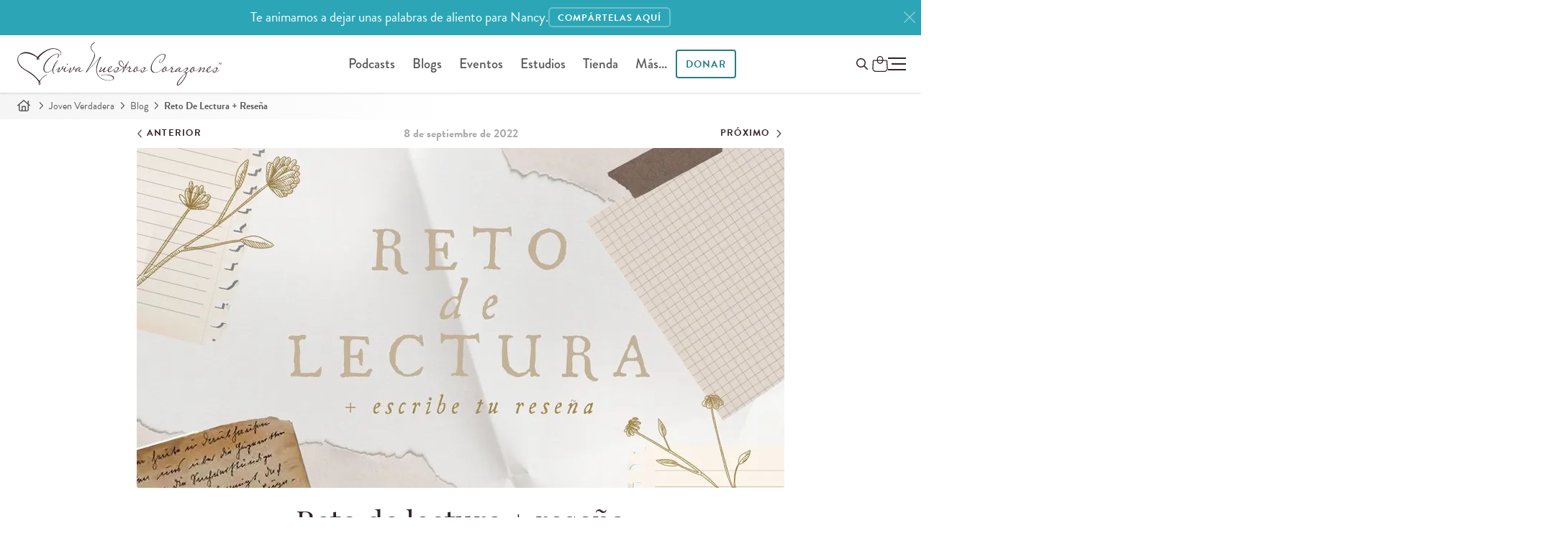

--- FILE ---
content_type: text/html; charset=utf-8
request_url: https://www.avivanuestroscorazones.com/joven-verdadera/blog/reto-de-lectura-resena/
body_size: 14291
content:
<!DOCTYPE html>


<html xmlns="http://www.w3.org/1999/xhtml" lang="es">
	<head>
		<script>
		 function testWebPSupport() {
			 const webpTestImg = new Image();
			 function testWebP(evt) {
				 const htmlTag = document.querySelector('html');
				 if (evt && evt.type === 'load' && evt.target.width === 1) {
					 htmlTag.classList.add('webp');
				 } else {
					 htmlTag.classList.add('no-webp');
				 }
			 }
			 webpTestImg.onload = testWebP;
			 webpTestImg.onerror = testWebP;
			 webpTestImg.src = '[data-uri]';
			 return webpTestImg;
		 }
		 testWebPSupport();
		</script>
  <meta http-equiv="X-UA-Compatible" content="IE=edge, IE=EmulateIE7" />
  <meta http-equiv="content-type" content="text/html; charset=utf-8" />
  <meta name="static" content="https://d3o8vwpyaorolj.cloudfront.net/static/" />
  <meta name="viewport" content="width=device-width, initial-scale=1">
  
  <meta class="elastic" name="search_rating" content="200">
  
  
  
  <title>Reto de lectura + reseña

|

	
		
			Blog Joven Verdadera Blog | Aviva Nuestros Corazones</title>
  
  <meta name="description" content="¿Te gustaría escribir una reseña para el blog de Joven Verdadera? ¡Sigue leyendo esta publicación!">


	
		
		
			<link rel="canonical" href="https://www.avivanuestroscorazones.com/joven-verdadera/blog/reto-de-lectura-resena/">
		
	



<script type="application/ld+json">
 {
     "@context": "https://schema.org",
     "@type": "NewsArticle",
     "headline": "Reto de lectura + reseña",
	 
     "image": ["https://d3tbgcbuarzgxm.cloudfront.net/filer_public_thumbnails/filer_public/9d/b8/9db8f9f4-516a-4a8d-abcc-fcc30a81c3fb/reto-de-lectura.jpg__259x194_q90_subsampling-2.jpg"],
	 
     "datePublished": "2022-09-08T00:00:00-04:00",
     "author": [
		 
		 {"@type": "Person", "name": "Vania Anderson", "url": "https://www.avivanuestroscorazones.com/colaboradores/vania-anderson/"}
		 
	 ]
 }
</script>



  
  
  


<meta property="og:site_name" content="Aviva Nuestros Corazones">


<meta property="og:title" content="Reto de lectura + reseña">
<meta property="og:image" content="https://d3tbgcbuarzgxm.cloudfront.net/images/fb/blog-post/Reto-lectura.jpg">
<meta property="og:description" content="¿Te gustaría escribir una reseña para el blog de Joven Verdadera? ¡Sigue leyendo esta publicación!">
<meta property="og:url" content="https://www.avivanuestroscorazones.com/joven-verdadera/blog/reto-de-lectura-resena/">

<meta property="fb:app_id" content="" />
<meta property="og:type" content="website">
<meta property="twitter:domain" content="www.avivanuestroscorazones.com">
<meta property="twitter:card" content="summary_large_image">


<meta property="twitter:title" content="Reto de lectura + reseña">
<meta property="twitter:description" content="¿Te gustaría escribir una reseña para el blog de Joven Verdadera? ¡Sigue leyendo esta publicación!">
<meta property="twitter:image" content="https://d3tbgcbuarzgxm.cloudfront.net/images/fb/blog-post/Reto-lectura.jpg">


<meta property="twitter:site" content="@AvivaCorazones">

  
  

<link rel="shortcut icon" type="image/png" href="https://d3o8vwpyaorolj.cloudfront.net/static/gui/favicon-32x32.3e88d611d952.png" />
<link rel="apple-touch-icon-precomposed" href="https://d3o8vwpyaorolj.cloudfront.net/static/gui/logomark-114x114.3a8acc5de5f2.png">

	<link rel="preload" href="https://d3o8vwpyaorolj.cloudfront.net/static/CACHE/css/basic-notifications.987ba2b4b9ef.css" as="style" onload="this.onload=null;this.rel='stylesheet'" />
<noscript><link rel="stylesheet" href="https://d3o8vwpyaorolj.cloudfront.net/static/CACHE/css/basic-notifications.987ba2b4b9ef.css"></noscript>



  <link rel="preconnect" href="https://d3o8vwpyaorolj.cloudfront.net/static/" crossorigin>
  <link rel="preconnect" href="https://d3tbgcbuarzgxm.cloudfront.net/" crossorigin>
  <link rel="preconnect" href="https://use.typekit.net" crossorigin>
  <link rel="preconnect" href="https://p.typekit.net" crossorigin>
  
  <link rel="stylesheet" href="https://d3o8vwpyaorolj.cloudfront.net/static/CACHE/css/base.88db3372b473.css" type="text/css" media="screen"><link rel="stylesheet" href="https://d3o8vwpyaorolj.cloudfront.net/static/CACHE/css/base.ce559f5e10f3.css" type="text/css" media="screen and (min-width: 981px)">
  <link rel="preload" href="https://d3o8vwpyaorolj.cloudfront.net/static/CACHE/css/postera.85b53bf41a64.css" as="style" onload="this.onload=null;this.rel='stylesheet'" />
<noscript><link rel="stylesheet" href="https://d3o8vwpyaorolj.cloudfront.net/static/CACHE/css/postera.85b53bf41a64.css"></noscript>

  
<link rel="stylesheet" href="https://d3o8vwpyaorolj.cloudfront.net/static/CACHE/css/postera-content.de5fd4a683ff.css" type="text/css" media="screen">


  <link rel="preload" href="https://d3o8vwpyaorolj.cloudfront.net/static/CACHE/css/print.9650fa08245b.css" as="style" onload="this.onload=null;this.rel='stylesheet';this.media='print'" />
<noscript><link media="print" rel="stylesheet" href="https://d3o8vwpyaorolj.cloudfront.net/static/CACHE/css/print.9650fa08245b.css"></noscript>

  
  





<link rel="preload" href="https://d3o8vwpyaorolj.cloudfront.net/static/CACHE/css/blog-base.c4c2cd9d66e3.css" as="style" onload="this.onload=null;this.rel='stylesheet'" />
<noscript><link rel="stylesheet" href="https://d3o8vwpyaorolj.cloudfront.net/static/CACHE/css/blog-base.c4c2cd9d66e3.css"></noscript>



  <link rel="stylesheet" href="https://d3o8vwpyaorolj.cloudfront.net/static/CACHE/css/post-detail.77201fd22cf1.css" type="text/css">
  

  
  <link rel="stylesheet" href="https://d3o8vwpyaorolj.cloudfront.net/static/CACHE/css/tipjar.43716dc82c59.css" type="text/css" media="print">
  
  

  
  <link rel="preload" href="https://use.typekit.net/vjx4jzp.css" as="style" onload="this.onload=null;this.rel='stylesheet'" />
  
  <meta name="google-site-verification" content="gyloBcd0U07FFZ0wukQil31t47NOHgq7Rp-nFYo7pZ8" /><link rel="preload" fetchpriority="high" as="image" href="https://d3tbgcbuarzgxm.cloudfront.net/filer_public_thumbnails/filer_public/9d/b8/9db8f9f4-516a-4a8d-abcc-fcc30a81c3fb/reto-de-lectura.jpg__815x407_q90_crop_subsampling-2_upscale.jpg.webp" type="image/webp"><!--
    <PageMap xmlns="http://www.google.com/schemas/sitemap-pagemap/1.0"><DataObject type="document"><Attribute name="title">Reto de lectura + reseña</Attribute><Attribute name="author">Vania Anderson</Attribute><Attribute name="description">¿Te gustaría escribir una reseña para el blog de Joven Verdadera? ¡Sigue leyendo esta publicación!</Attribute><Attribute name="slug">reto-de-lectura-resena</Attribute><Attribute name="date">2022-09-08</Attribute><Attribute name="date-day">8</Attribute><Attribute name="date-month">9</Attribute><Attribute name="date-year">2,022</Attribute><Attribute name="topic">Reseñas de libros</Attribute></DataObject><DataObject type="thumbnail"><Attribute name="src" value="https://www.avivanuestroscorazones.comhttps://d3tbgcbuarzgxm.cloudfront.net/filer_public_thumbnails/filer_public/9d/b8/9db8f9f4-516a-4a8d-abcc-fcc30a81c3fb/reto-de-lectura.jpg__80x80_q90_subsampling-2.jpg" /><Attribute name="width" value="80" /><Attribute name="height" value="45" /></DataObject></PageMap>

  --><meta class="elastic" name="thumbnail" content="https://d3tbgcbuarzgxm.cloudfront.net/filer_public_thumbnails/filer_public/9d/b8/9db8f9f4-516a-4a8d-abcc-fcc30a81c3fb/reto-de-lectura.jpg__240x240_q90_subsampling-2.jpg"><meta class="elastic" name="thumbnail_webp" content="https://d3tbgcbuarzgxm.cloudfront.net/filer_public_thumbnails/filer_public/9d/b8/9db8f9f4-516a-4a8d-abcc-fcc30a81c3fb/reto-de-lectura.jpg__240x240_q90_subsampling-2.jpg.webp"><meta class="elastic" name="slug" content="reto-de-lectura-resena"><meta class="elastic" name="date" content="2022-09-08"><meta class="elastic" name="date_day" content="8"><meta class="elastic" name="date_month" content="9"><meta class="elastic" name="date_year" content="2022"><meta class="elastic" name="description" content="¿Te gustaría escribir una reseña para el blog de Joven Verdadera? ¡Sigue leyendo esta publicación!"><meta class="elastic" name="section" content="blog"><meta class="elastic" name="subsection" content="joven-verdadera"><meta class="elastic" name="topics" content="Reseñas de libros"><link rel="stylesheet" href="https://d3o8vwpyaorolj.cloudfront.net/static/CACHE/css/disqus-extras.531e432d1c0a.css" type="text/css" media="print"><meta class="elastic" name="content_type" content="entrada del blog"><meta class="elastic" name="pub_date" content="8 de septiembre de 2022">
  
  <!-- Google Tag Manager -->
  <noscript>
	  <iframe src="//www.googletagmanager.com/ns.html?id=GTM-WK2RGS"
			  height="0" width="0" style="display:none;visibility:hidden"></iframe>
  </noscript>
  <script>
   (function(w,d,s,l,i){
	   w[l]=w[l]||[];
	   w[l].push({'gtm.start': new Date().getTime(),event:'gtm.js'});
	   var f=d.getElementsByTagName(s)[0], j=d.createElement(s),dl=l!='dataLayer'?'&l='+l:'';
	   j.defer=true;
	   j.src='//www.googletagmanager.com/gtm.js?id='+i+dl;f.parentNode.insertBefore(j,f);
   })(window,document,'script','dataLayer','GTM-WK2RGS');
  </script>
  <!-- End Google Tag Manager -->
  
  

  
  <link rel="preload" href="https://d3o8vwpyaorolj.cloudfront.net/static/CACHE/css/popity.65201accd483.css" as="style" onload="this.onload=null;this.rel='stylesheet'" />
<noscript><link rel="stylesheet" href="https://d3o8vwpyaorolj.cloudfront.net/static/CACHE/css/popity.65201accd483.css"></noscript>

  

  
	
  
</head>

<body id="body" class="blog-detail lang-- content-padding main-lang--es" >
	
	

  


	<img loading="lazy" style="opacity: 0; position: absolute; top: 0; left: -1000px;" src="https://d3tbgcbuarzgxm.cloudfront.net/filer_public_thumbnails/filer_public/9d/b8/9db8f9f4-516a-4a8d-abcc-fcc30a81c3fb/reto-de-lectura.jpg__680x380_q90_subsampling-2.jpg" alt="" />
	

	
	


	
		



	
		

<div
  id="markup-site-notification-robert-wolgemuth"
  class="notification-div markup-site-notification"
  data-site-notification="markup-4"
  data-cookie-expire="24">
    <div class="adsliver" id="notification">
	    <span class="tablet-up">Te animamos a dejar unas palabras de aliento para Nancy.         </span>
      <span class="mobile-only">Te animamos a dejar unas palabras de aliento para Nancy.</span>
      
      <a href="https://www.reviveourhearts.com/about/robert-wolgemuth/tributes/" class="btn btn-sm">
      
      <span class="tablet-up">COMPÁRTELAS AQUÍ</span>
      <span class="mobile-only">COMPÁRTELAS AQUÍ</span>
      </a>
      
      <a href="#" class="remove" title="Close" aria-label="Close"><svg class="icon-close"><use href="#x" /></svg></a>
    </div>
</div>


	

	


	
	

	
	<div class="page">
		
		
		
		<div id="main-nav" class="main-nav headroom--top" role="navigation">
			
			<div class="navbar-main-wrap page-header">
				<div class="branding">
					<a href="/" title="Aviva Nuestros Corazones" aria-label="Aviva Nuestros Corazones">
						
<svg class="logo logo--anc"><use href="#anc-logo"/></svg>

					</a>
				</div>
				
				<div class="nav nav-desktop ">
					<ul id="global-nav">
						  
<li id="parent-listen" class="dropdown">
	<a href="/podcast/">Podcasts</a>
	<ul class="dropdown-menu hidden-xs" style="display: none;">
		<li class="child descendant">
			<a href="/podcast/aviva-nuestros-corazones/">Aviva Nuestros Corazones</a>
		</li>
		<li class="child descendant">
			<a href="/podcast/mujer-verdadera-365/">Mujer Verdadera 365 Canónico</a>
		</li>
		<li class="child descendant">
			<a href="/podcast/que-amen-a-sus-hijos/">Que Amen A Sus Hijos</a>
		</li>
		<li class="child descendant">
			<a href="/podcast/mujer-verdadera-365-cronologico/">Mujer Verdadera 365 Cronológico</a>
		</li>
		<li class="child descendant">
			<a href="/podcast/joven-verdadera/">Joven Verdadera</a>
		</li>
		<li class="child descendant">
			<a href="/podcast/arraigadas/">Arraigadas</a>
		</li>
		<li class="child descendant">
			<a href="/podcast/mujer-verdadera-365-nuevo-testamento-y-salmos/">Mujer Verdadera 365 Nuevo Testamento y Salmos</a>
		</li>
		<li class="divider"></li>

		<li class="child descendant">
			<a href="/app/">App de Aviva Nuestros Corazones</a>
		</li>
		<li>
			<a href="/escuchar/">Como escuchar</a>
		</li>
		<li class="child descendant">
			<a href="/radio/listen-in-your-area/">Escuchar en la radio</a>
		</li>
	</ul>
</li>

<li id="parent-blogs" class="dropdown">
	<a href="/blogs/">Blogs</a>
	<ul class="dropdown-menu hidden-xs" style="display: none;">
		<li id="parent-online" class="child descendant">
			<a href="/maestra-verdadera/blog/">Maestra Verdadera</a>
		</li>
		<li id="parent-online" class="child descendant">
			<a href="/mujer-verdadera/blog/">Mujer Verdadera</a>
		</li>
		<li id="parent-refresh" class="child descendant">
			<a href="/joven-verdadera/blog/">Joven Verdadera</a>
		</li>
	</ul>
</li>

<li id="parent-events" class="dropdown">
	<a href="/eventos/">Eventos</a>
	<ul class="dropdown-menu hidden-xs">
		<li>
			<a href="/eventos/">Eventos</a>
		</li>
		<li>
			<a href="https://www.reviveourhearts.com/events/true-woman-25/espanol/">True Woman '25</a>
		</li>
		<li>
			<a href="/conocenos/charlistas/">Conferencistas</a>
		</li>
		<li>
			<a href="/eventos/solicitaciones-para-una-charlista/">Solicitud para una conferencista</a>
		</li>
	</ul>
</li>



<li id="parent-studies" class="dropdown">
	<a href="/estudios/">Estudios</a>
	<ul class="dropdown-menu hidden-xs" style="display: none;">
		<li id="parent-online" class="child descendant">
			<a href="/estudios/series/biblia-en-un-ano/">Biblia en un año</a>
		</li>
		<li id="parent-online" class="child descendant">
			<a href="/estudios/series/mujeres-de-la-biblia/">Mujeres de la Biblia</a>
		</li>
		<li id="parent-refresh" class="child descendant">
			<a href="/estudios/series/club-de-lectura/">Club de lectura</a>
		</li>
	</ul>
</li>

  

	<li id="parent-store" class="dropdown">
		<a href="/tienda/">Tienda</a>
		<ul class="dropdown-menu hidden-xs" style="display: none;">
			<li class="child descendant">
				<a href="/tienda/temas/">Temas</a>
			</li>
			<li class="child descendant">
				<a href="/tienda/colecciones/">Colecciones</a>
			</li>
			<li class="child descendant">
				<a href="/tienda/tipos/">Tipos</a>
			</li>
			<li class="divider"></li>
			<li class="child descendant">
				<a href="/tienda/carrito/">Carro</a>
			</li>
			<li class="child descendant">
				<a href="/tienda/caja/">Caja</a>
			</li>
		</ul>
	</li>

  <li id="parent-more">
  	<a href="#" class="open-nav">Más...</a>
  </li>
  <li id="parent-donate" class="dropdown ">
  	<a class="dropdown-toggle btn" href="/donar/">
  		Donar
  	</a>
  	<ul class="dropdown-menu hidden-xs" style="display: none;">
  		<li><a href="/donar/donaciones/">Donaciones</a></li>
  		<li><a href="/donar/colaboradores">Colaboradores</a></li>
  	</ul>
  </li>
  
					</ul>
				</div>
				
				
  <div class="nav-tools-wrap">
	  <span class="nav nav-tools">

	  	<a class="btn invisible-lg menu-donate-btn" href="/donate/">Donar</a>

			<button id="global_search_button" type="button" aria-expanded="false" aria-label="Buscar en el sitio" data-modal-open="search-modal">
				<span class="hidden">Buscar</span>
				<svg class="icon search" xmlns="http://www.w3.org/2000/svg" height="16" width="16" viewBox="0 0 512 512"><path d="M368 208A160 160 0 1 0 48 208a160 160 0 1 0 320 0zM337.1 371.1C301.7 399.2 256.8 416 208 416C93.1 416 0 322.9 0 208S93.1 0 208 0S416 93.1 416 208c0 48.8-16.8 93.7-44.9 129.1L505 471c9.4 9.4 9.4 24.6 0 33.9s-24.6 9.4-33.9 0L337.1 371.1z"/></svg>
			</button>

			<div id="" class="" data-shopping-cart>
	<a class="shopping-cart" href="/tienda/carrito/" aria-label="Shopping Cart">
		<span class="cart_amount"></span>
		<svg class="icon--shopping-bag" xmlns="http://www.w3.org/2000/svg" viewBox="0 0 16.19 16.64">
			<defs>
				<style>.sb1{fill:none;stroke:var(--text-color);stroke-miterlimit:10;}</style>
			</defs>
			<path class="sb1" d="m12.71,16.14H3.47c-1.64,0-2.97-1.36-2.97-3.04l.43-7.8c0-.4.32-.72.71-.72h12.91c.39,0,.71.32.71.72l.44,7.8c0,1.68-1.33,3.04-2.97,3.04Z"/>
			<rect class="sb1" x="5.31" y=".5" width="5.56" height="7.21" rx="2.78" ry="2.78"/>
		</svg>
	</a>
</div>


	  </span>
	  

<button class="toggle-menu p-0" role="button" aria-label="Ménu">
	<span class="hidden">Ménu</span>
	<div id="hamburger-icon" class="hamburger">
		<span></span>
		<span class="paddy"></span>
		<span></span>
	</div>
</button>

<div class="menu-wrapper">
	
	<div class="list-wrapper">
		<ul class="menu level-1">
			<li>
				<a href="/">Inicio</a>
			</li>
			<li>
				<a class="nested" aria-label="abrir menú" href="/podcasts/">Podcasts <i></i></a>
				<ul class="sub-menu level-2">
					<li>
						<a href="/podcast/">Todos los podcasts</a>
					</li>
					<li>
						<a href="/podcast/aviva-nuestros-corazones/">Aviva Nuestros Corazones</a>
					</li>
					<li>
						<a href="/podcast/mujer-verdadera-365/">Mujer Verdadera 365 Canónico</a>
					</li>
					<li>
						<a href="/podcast/que-amen-a-sus-hijos/">Que Amen A Sus Hijos</a>
					</li>
					<li>
						<a href="/podcast/mujer-verdadera-365-cronologico/">Mujer Verdadera 365 Cronológico</a>
					</li>
					<li>
						<a href="/podcast/joven-verdadera/">Joven Verdadera</a>
					</li>
					<li>
						<a href="/podcast/arraigadas/">Arraigadas</a>
					</li>

					<li>
						<a href="/podcast/mujer-verdadera-365-nuevo-testamento-y-salmos/">Mujer Verdadera 365 Nuevo Testamento y Salmos</a>
					</li>
					
					<li class="divider"></li>
					<li>
						<a href="/app/">App de Aviva Nuestros Corazones</a>
					</li>
					<li>
						<a href="/escuchar/">Como escuchar</a>
					</li>
					<li>
						<a href="/radio/listen-in-your-area/">Escuchar en la radio</a>
					</li>
				</ul>
			</li>
			
			<li>
				<a class="nested" aria-label="abrir menú" href="/blogs/">Blogs <i></i></a>
				<ul class="sub-menu level-2">
					<li>
						<a href="/blogs/">Todos los blogs</a>
					</li>
					<li><a href="/maestra-verdadera/blog/">Maestra Verdadera</a></li>
					<li><a href="/mujer-verdadera/blog/">Mujer Verdadera</a></li>
					<li><a href="/joven-verdadera/blog/">Joven Verdadera</a></li>
				</ul>
			</li>
			<li>
				<a href="/articulos/">Artículos</a>
			</li>
			<li>
				<a href="/libros/">Libros</a>
			</li>

			<li class="divider"></li>
			<li>
				<a class="nested" aria-label="abrir menú" href="/estudios/">Estudios <i></i></a>
				<ul class="sub-menu level-2">
					<li><a href="/estudios/">Todos los estudios</a>
					<li><a href="/estudios/series/biblia-en-un-ano/">Biblia en un año</a></li>
					<li><a href="/estudios/series/mujeres-de-la-biblia/">Mujeres de la Biblia</a></li>
					<li><a href="/estudios/series/club-de-lectura/">Club de lectura</a></li>
				</ul>
			</li>
			
			<li>
				<a class="nested" aria-label="abrir menú" href="/retos/">Retos <i></i></a>
				<ul class="sub-menu level-2">
					<li><a href="/retos/reto-en-la-quietud-de-su-presencia/">Reto en la quietud de Su presencia</a></li>
					<li><a href="/retos/reto-de-los-abuelos/">Reto de los abuelos</a></li>
					<li><a href="/retos/reto-de-30-dias-eligiendo-perdonar/">Reto de Elige perdonar</a></li>
					<li><a href="/retos/reto-para-animar-tu-esposo-de-30-dias/">Anima a tu esposo | Reto de 30 días</a></li>
					<li><a href="/retos/reto-de-30-dias-para-madres/">Para madres | Reto de 30 días</a></li>
					<li><a href="/retos/arraigadas-sabiduria/">Arraigadas en sabiduría | Reto de 30 días</a></li>
					<li><a href="/retos/unidas-en-un-clamor/">¡Clama!</a></li>
				</ul>
			</li>
			<li>
				<a class="nested" aria-label="abrir menú" href="/donar/">Donar <i></i></a>
				<ul class="sub-menu level-2">
					<li><a href="/donar/donaciones/">Donar ahora</a></li>
					<li><a href="/donar/">Información de donación</a></li>
					<li><a href="/donar/colaboradores">Colaboradores</a></li>
				</ul>
			</li>
			<li class="divider"></li>
			<li>
				<a class="nested" aria-label="Open Menu" href="/tienda/">Tienda <i></i></a>
				<ul class="sub-menu level-2">
					<li><a href="/tienda/">Inicio</a></li>
					<li><a href="/tienda/temas/">Temas</a></li>
					<li><a href="/tienda/colecciones/">Colecciones</a></li>
					<li><a href="/tienda/tipos/">Tipos</a></li>
					<li><a href="/tienda/carrito/">Carrito</a></li>
					<li><a href="/tienda/caja/">Caja</a></li>
				</ul>
			</li>
			<li>
				<a class="nested" aria-label="abrir menú" href="/resource-library">Recursos <i></i></a>
				<ul class="sub-menu level-2">
					<li><a href="/resource-library/">Recursos</a></li>
					<li><a href="/resource-library/topics/">Temas</a></li>
					<li><a href="/colaboradores/">Colaboradores</a></li>
					<li><a href="/retos/">Retos de 30 días</a></li>
					<li><a href="/videos/">Videos</a></li>
					<li><a href="/tienda/">Tienda</a></li>
					
					<li class="divider"></li>
					
					<li><a href="/maestra-verdadera/">Ministerio de mujeres</a></li>
					<li><a href="/joven-verdadera/">Para jóvenes</a></li>    
				</ul>
			</li>
				
			<li class="divider"></li>
			<li>
				<a class="nested" aria-label="abrir menú" href="/eventos/">Eventos <i></i></a>
				<ul class="sub-menu level-2">
					<li><a href="/eventos/">Todos los eventos</a></li>
					<li><a href="https://www.reviveourhearts.com/events/true-woman-25/espanol/">True Woman '25</a></li>
					<li><a href="/eventos/mujer-verdadera-23/">Mujer Verdadera '23</a></li>
					<li><a href="/eventos/mujer-verdadera-20/">Mujer Verdadera '20</a></li>
					<li><a href="/eventos/conferencia-mujer-verdadera17-en-busca-de-dios/">Mujer Verdadera '17</a></li>
					<li><a href="/eventos/">Eventos pasados</a></li>
					<li class="divider"></li>
					<li><a href="/conocenos/charlistas/">Conferencistas</a></li>
					<li><a href="/eventos/solicitaciones-para-una-charlista/">Solicitud para una conferencista</a></li>
				</ul>
			</li>
			<li class="parent">
				<a class="nested" aria-label="abrir menú" href="/conocenos/">Conócenos <i></i></a>
				<ul class="sub-menu level-2">
					<li><a href="/conocenos/">Conócenos</a></li>
					<li><a href="/conocenos/nancy-demoss-wolgemuth/">Nancy DeMoss Wolgemuth </a></li>
					<li><a href="/conocenos/who-we-are/">Quiénes somos</a></li>
					<li><a href="/conocenos/equipo-de-aviva-nuestros-corazones/" class="disabled">Equipo de ANC</a></li>
					<li><a href="/noticias/" class="disabled">Noticias del ministerio</a></li>
					<li><a href="/conocenos/conoce-nuestras-embajadoras/" class="disabled">Conoce nuestras embajadoras</a></li>
					<li><a href="/manifiesto/" class="disabled">Manifiesto</a></li>
					<li><a href="/conocenos/statement-of-faith/" class="disabled">Declaración de Fe</a></li>
					<li><a href="/conocenos/preguntas-frecuentes/" class="disabled">Preguntas frecuentes</a></li>
				</ul>
			</li>
			<li class="parent">
				<a href="/noticias/">Noticias del ministerio</a>
			</li>
			<li class="divider"></li>

			<li>
				<a href="/maestra-verdadera/">Ministerio de mujeres</a>
				<ul class="sub-menu level-2">
					<li>
						<a href="/embajadoras/">Embajadoras</a>
					</li>

				</ul>
			</li>
			
			<li>
				<a class="nested" aria-label="abrir menú" href="/contact-us/">Soporte <i></i></a>
        <ul class="sub-menu level-2">
          <li><a href="/conocenos/preguntas-frecuentes/">Preguntas frecuentes</a></li>
          <li><a href="/contact-us/">Contáctanos</a></li>
        </ul>
      </li>
      
				
		</ul>
	</div>
	<div class="list-wrapper">
		<button type="button" class="back-one-level">
			<svg xmlns="http://www.w3.org/2000/svg" width="20" height="20" viewBox="0 0 24 24">
				<path d="M16.67 0l2.83 2.829-9.339 9.175 9.339 9.167-2.83 2.829-12.17-11.996z" />
			</svg>
			<span>Atrás</span>
		</button>
		<div class="sub-menu-wrapper"></div>
	</div>
	<div class="list-wrapper">
		<button type="button" class="back-one-level">
			<svg xmlns="http://www.w3.org/2000/svg" width="20" height="20" viewBox="0 0 24 24">
				<path d="M16.67 0l2.83 2.829-9.339 9.175 9.339 9.167-2.83 2.829-12.17-11.996z" />
			</svg>
			<span>Atrás</span>
		</button>
		<div class="sub-menu-wrapper"></div>
	</div>
</div>
	</div>
  
  
				
			</div>
			
			
		  </div>
		  
		  
		  
		  
	  	  
		  
		  
		  
		  
		  
<nav class="breadcrumb" role="navigation">
	<span>
		<a href="/" aria-label="Inicio"><svg class="icon icon-home"><use href="#home"/></svg></a>
		<svg class="icon"><use href="#angle-right"/></svg>
	</span>

	
	
	<span>
		<a href="/joven-verdadera/">Joven Verdadera</a>
		<svg class="icon"><use href="#angle-right"/></svg>
	</span>
	

	
	
	<span>
		<a href="/joven-verdadera/blog/">Blog</a>
		<svg class="icon"><use href="#angle-right"/></svg>
	</span>
	

	
	
	<span>Reto De Lectura + Reseña</span>
	

</nav>

		  
	  <!-- wrapper -->
	  <div id="main-wrap" class="">
		  
		  
		  <!-- main -->
		  <main id="main" role="main" class="main  one-col m-auto">
			  
			  

<!-- content -->
<section class="content">
  
  
<article>
  
  <header class="pb-0">
    <hgroup class="blog-post-header">
      <nav class="nav-date">
        
        <a href="/joven-verdadera/blog/rechazada-por-el-mundo-aceptada-por-cristo/" title="Rechazada por el mundo, aceptada por Cristo" class="previous">
          <svg class="icon"><use href="#angle-left"/></svg>&nbsp;<span>Anterior</span>
        </a>

        <span class="date">8 de septiembre de 2022</span>

        
        <a href="/joven-verdadera/blog/consejos-para-desarrollar-el-habito-de-la-lectura/" title="Consejos para desarrollar el hábito de la lectura" class="next">
			<span>Próximo</span>&nbsp;
			<svg class="icon"><use href="#angle-right"/></svg>
        </a>
        
      </nav>

      
      <div class="entry-image entry-banner">
        <picture>
          
          <source class="img-responsive center" srcset="https://d3tbgcbuarzgxm.cloudfront.net/filer_public_thumbnails/filer_public/9d/b8/9db8f9f4-516a-4a8d-abcc-fcc30a81c3fb/reto-de-lectura.jpg__900x473_q90_crop_subsampling-2_upscale.jpg.webp" width="900" height="473" type="image/webp" />
          <img class="img-rounded img-responsive center" src="https://d3tbgcbuarzgxm.cloudfront.net/filer_public_thumbnails/filer_public/9d/b8/9db8f9f4-516a-4a8d-abcc-fcc30a81c3fb/reto-de-lectura.jpg__900x473_q90_crop_subsampling-2_upscale.jpg" width="900" height="473" alt="" />
        </picture>
      </div>
      

      

      <h1 class="text-center">Reto de lectura + reseña</h1>
      <div class="header-meta">
        <!-- Author(s) -->
        <span class="authors">
                
          <a href="/colaboradores/vania-anderson/">Vania Anderson</a>
          
        </span>
        <!-- Tags -->
        
        <span class="pipe">|</span> 
        
        <a href="/joven-verdadera/blog/temas/resenas-de-libros/">Reseñas de libros</a>
        
        

        
        <span class="pipe">|</span>
        <a href="#comments">Comentarios</a>
        
      </div>
    </hgroup>
  </header>
  

  

  <div class="entry-content" style="position: relative;">
    <!-- Social Nav -->
      

  
  
    <div class="entry-info">
      
      
    
    </div>
  

  
<div id="toolbarActions" class="toolbar-actions page-actions">
	

	<a class="telegram" href="https://simpleshare.dev/go?site=telegram&url=http%3A//www.avivanuestroscorazones.com/joven-verdadera/blog/reto-de-lectura-resena/" target="_blank" title="Compartir en Telegram">
		<svg class="icon"><use href="#telegram"/></svg>
	</a>

	<a class="facebook" href="https://simpleshare.dev/go?site=facebook&url=http%3A//www.avivanuestroscorazones.com/joven-verdadera/blog/reto-de-lectura-resena/" target="_blank" title="Compartir en Facebook" aria-label="Compartir en Facebook">
		<svg class="icon" width="18" height="18"><use href="#facebook-f"/></svg>
	</a>

	<a class="whatsapp" target="_blank" href="https://api.whatsapp.com/send?text=Te%20invito%20a%20que%20le%20des%20un%20vistazo%20a%20los%20recursos%20que%20Aviva%20Nuestros%20Corazones%20ofrece.%20%C2%A1Deseo%20que%20sean%20de%20bendici%C3%B3n%21%20https%3A//www.avivanuestroscorazones.com/joven-verdadera/blog/reto-de-lectura-resena/" title="Share on WhatsApp">
		<svg class="icon"><use href="#whatsapp"/></svg>
	</a>

	
	
	
	
	<a class="email" href="mailto:?subject=Reto%20de%20lectura%20%2B%20rese%C3%B1a&body=Me%20gustar%C3%ADa%20que%20vieras%20este%20recurso%20de%20Aviva%20Nuestros%20Corazones%0A%0Ahttp%3A//www.avivanuestroscorazones.com/joven-verdadera/blog/reto-de-lectura-resena/%0A%0A" title="Enviar esto">
    <svg class="icon"><use href="#email"/></svg>
	</a>
	<a class="print" href="javascript:window.print()" title="Imprimir">
    <svg class="icon"><use href="#print"/></svg>
	</a>
	
</div>




  <div class="canister">
  <p>En esta era tecnológica y llena de entretenimiento a un clic de distancia, puede ser difícil encontrar la motivación para tomar un libro en nuestras manos y aventurarnos a caminar con los autores en su búsqueda de Dios y crecimiento para nuestras almas. Es por eso que hoy queremos lanzar un reto para ti y animarte a leer un libro y escribir una reseña para el blog de Joven Verdadera. </p>

<p>Nuestro deseo es que seas edificada a través del libro que elijas, y que pueda ser de ánimo y bendición a otros a medida que compartes lo que estás leyendo y aprendiendo. ¡Queremos motivarte a cultivar el hábito de la lectura para tu bien espiritual! </p>

<p>Da clic en el siguiente <a href="https://www.youtube.com/watch?v=-WShL-ncq94" target="_blank">video</a> para conocer más de esta iniciativa.</p>

<p><iframe allow="accelerometer; autoplay; clipboard-write; encrypted-media; gyroscope; picture-in-picture" allowfullscreen="" frameborder="0" height="315" sandbox="allow-scripts allow-same-origin" src="https://www.youtube.com/embed/-WShL-ncq94" title="YouTube video player" width="560"></iframe></p>

<p>Los lineamientos para participar son los siguientes:</p>

<p>1. Elegir y leer uno de estos 5 libros:</p>

<p style="margin-left: 40px;">«<a href="https://www.amazon.com/-/es/John-Piper/dp/0825417708/ref=sr_1_1?keywords=no+desperdicies+tu+vida+john+piper&amp;qid=1662070906&amp;sprefix=no+desperdicies+%2Caps%2C132&amp;sr=8-1" target="_blank">No desperdicies tu vida</a>» de John Piper</p>

<p style="margin-left: 40px;">«<a href="https://www.amazon.com/-/es/Kevin-Deyoung/dp/9875575011/ref=sr_1_1?__mk_es_US=%C3%85M%C3%85%C5%BD%C3%95%C3%91&amp;crid=1OOJQFL43ZODP&amp;keywords=Una+grieta+en+tu+santidad&amp;qid=1662070935&amp;sprefix=una+grieta+en+tu+santidad%2Caps%2C98&amp;sr=8-1" target="_blank">Una grieta en tu santidad</a>» de Kevin DeYoung</p>

<p style="margin-left: 40px;">«<a href="https://www.amazon.com/-/es/David-Platt/dp/0789919753/ref=sr_1_2?__mk_es_US=%C3%85M%C3%85%C5%BD%C3%95%C3%91&amp;crid=2XYA1YCDZBASV&amp;keywords=Radical+de+David+Platt&amp;qid=1662070974&amp;sprefix=radical+de+david+platt%2Caps%2C139&amp;sr=8-2" target="_blank">Radical</a>» de David Platt</p>

<p style="margin-left: 40px;">«<a href="https://avivanuestroscorazones.com/tienda/producto/mentiras-que-las-jovenes-creen-edicion-actualizada/" target="_blank">Mentiras que las jóvenes creen</a>» de Nancy DeMoss Wolgemuth</p>

<p style="margin-left: 40px;">«<a href="https://www.amazon.com/-/es/Jaquelle-Crowe/dp/1944586954/ref=sr_1_1?__mk_es_US=%C3%85M%C3%85%C5%BD%C3%95%C3%91&amp;crid=1PMHCJTSOYQ0N&amp;keywords=Esto+lo+cambia+todo&amp;qid=1662071010&amp;sprefix=esto+lo+cambia+todo%2Caps%2C96&amp;sr=8-1" target="_blank">Esto lo cambia todo</a>» de Jaquelle Crowe</p>

<p>2. Escribir una reseña de 800 a 1,000 palabras sobre el libro que elegiste.</p>

<p>3. Llenar el formulario que se encuentra en el siguiente <a href="https://forms.gle/uDTYkgx7jPhhkv2z7" target="_blank">enlace </a>(dentro de ese enlace encontrarás un espacio para poner tu reseña).</p>

<p>4. Considerar la fecha límite de recepción de reseñas: 06 de octubre de 2022.</p>

<p>¿Lista? ¡A leer!</p>

<p>Aviva Nuestros Corazones se reserva el derecho de editar y publicar las reseñas elegidas para esta iniciativa. No nos comprometemos a publicar cada reseña, sino solo las que sean elegidas por el equipo de ANC.</p>

<p>Si tienes dudas de cómo se ve una reseña, puedes revisar estos ejemplos que tenemos en nuestro blog:</p>

<p style="margin-left: 40px;">«<a href="https://www.avivanuestroscorazones.com/joven-verdadera/blog/resena-joven-verdadera-firme-en-un-mundo-que-inten/" target="_blank">Joven Verdadera: firme en un mundo que intenta seducirte</a>»</p>

<p style="margin-left: 40px;">«<a href="https://www.avivanuestroscorazones.com/joven-verdadera/blog/por-fin-libre-resena-una-herramienta-para-tu-lucha/" target="_blank">¡Por fin libre!</a>»</p>

<p style="margin-left: 40px;">«<a href="https://www.avivanuestroscorazones.com/joven-verdadera/blog/resena-manso-y-humilde/" target="_blank">Manso y Humilde</a>»</p>

<p>¡Anima a otras chicas a participar y compártenos tu progreso utilizando el hashtag #retodelecturajv!</p>
  </div>

  

  
  

  
<div id="toolbarActions" class="toolbar-actions page-actions">
	
	<a class="facebook" href="https://simpleshare.dev/go?site=facebook&url=http%3A//www.avivanuestroscorazones.com/joven-verdadera/blog/reto-de-lectura-resena/" target="_blank">
		<svg class="icon" width="18" height="18" title="Compartir en Facebook"><use href="#facebook-f"/></svg>
	</a>

	<a class="twitter" href="https://simpleshare.dev/go?site=twitter&url=http%3A//www.avivanuestroscorazones.com/joven-verdadera/blog/reto-de-lectura-resena/&text=%C2%BFTe%20gustar%C3%ADa%20escribir%20una%20rese%C3%B1a%20para%20el%20blog%20de%20Joven%20Verdadera%3F%20%C2%A1Sigue%20leyendo%20esta%20publicaci%C3%B3n%21" target="_blank">
		<svg class="icon" width="18" height="18" title="Share on Twitter"><use href="#twitter"/></svg>
	</a>
	
	
  <a class="whatsapp" target="_blank" href="https://api.whatsapp.com/send?text=Te%20invito%20a%20que%20le%20des%20un%20vistazo%20a%20los%20recursos%20que%20Aviva%20Nuestros%20Corazones%20ofrece.%20%C2%A1Deseo%20que%20sean%20de%20bendici%C3%B3n%21%20https%3A//www.avivanuestroscorazones.com/joven-verdadera/blog/reto-de-lectura-resena/" title="Share on WhatsApp">
    <svg class="icon"><use href="#whatsapp"/></svg>
  </a>

	

	
	<a class="email" href="mailto:?subject=Reto%20de%20lectura%20%2B%20rese%C3%B1a&body=Me%20gustar%C3%ADa%20que%20vieras%20este%20recurso%20de%20Aviva%20Nuestros%20Corazones%0A%0Ahttp%3A//www.avivanuestroscorazones.com/joven-verdadera/blog/reto-de-lectura-resena/%0A%0A">
    <svg class="icon" width="18" height="18" title="Correo electrónico"><use href="#paper-plane"/></svg>
	</a>
	<a class="print" href="javascript:window.print()">
    <svg class="icon" width="18" height="18" title="Imprimir"><use href="#print"/></svg>
	</a>

	

	

	
</div>


  <div id="tipjar">
    <div class="container">
        <h2>Ayúdanos a llegar a otras</h2>
        <p><p>Como ministerio nos esforzamos por hacer publicaciones de calidad que te ayuden a caminar con Cristo. Si hoy la autora te ha ayudado o motivado, ¿considerarías hacer una donación para apoyar nuestro blog de Joven Verdadera?</p></p>
        <a href="/donate/blog/?tip=3" class="btn">Donar $3</a>
    </div>
</div>
  
  
  
	<footer class="author-bio">
    <h2><svg class="icon" width="30" height="30"><use href="#mug-hot"/></svg> Sobre el autor</h2>
		
		
		
		

<div class="author hide-fade-rtl">

	<div class="photo-wrap">
		
		<a href="/colaboradores/vania-anderson/" class="author-photo">
			<picture class="img-circle img-responsive">
				
				<source srcset="https://d3tbgcbuarzgxm.cloudfront.net/filer_public_thumbnails/filer_public/3b/93/3b93082e-01f6-4cd6-83c8-c71a76906f51/vania.jpg__120x120_q90_crop_subsampling-2.jpg.webp" type="image/webp" />
				<img width="120" height="120" loading="lazy" src="https://d3tbgcbuarzgxm.cloudfront.net/filer_public_thumbnails/filer_public/3b/93/3b93082e-01f6-4cd6-83c8-c71a76906f51/vania.jpg__120x120_q90_crop_subsampling-2.jpg" alt="Vania Anderson" />
			</picture>
		</a>
		
		<ul class="author-social">
			










		</ul>
	</div>
	<div class="author-content">
		<h4><a href="/colaboradores/vania-anderson/">Vania Anderson</a></h4>
		
		<p>Vania es originaria de Tlaxcala, México, pero actualmente reside en California. Se graduó en Estudios Teológicos en la Universidad The Masters.<br />
<br />
Su más grande pasión es compartir el evangelio y ayudar a los creyentes a equiparse para compartir su … <a class="read-more" href="/colaboradores/vania-anderson/">leer más …</a></p>
		
	</div>
</div>
		
		
	</footer>
  

  
  <div id="blog-post-disclaimer" style="
    background: var(--body-bg-alt);
    padding: var(--spacer) var(--gutter);
    margin-block: var(--gutter);
    border-radius: calc(var(--border-radius) *2 );">
    <p>¡Hey chicas! Nos encanta escuchar de ustedes, pero nos sentimos limitadas por las formas en que podemos ayudarlas.</p>

<p>Si buscas consejo te animamos a hablar primero con tu pastor o una mujer piadosa en tu vida, ya que ellos sabrán más detalles de ti y te darán seguimiento y ayuda.Lo publicado en la sección de comentarios no necesariamente refleja el punto de vista de Aviva Nuestros Corazones.</p>

<p>Nos reservamos el derecho de remover opiniones que puedan no ser de ayuda o inapropiadas. Puede ser que editemos o removamos tu comentario si: * Requiere o contiene información personal como emails, direcciones, teléfonos. *Ataca a otras lectoras. * Utiliza lenguaje vulgar o profano.</p>
  </div>
  
  <hr>
  
  
  <section class="section entry-comments" id="comments">
    <div class="text-center"><svg class="icon icon-5x"><use href="#comment"/></svg></div>
    <h2>Únete a la conversación</h2>
    


<div id="disqus_thread"></div>
<button id="disqus-trigger" class="btn">
  Ver comentarios
</button>
<script type="text/javascript">

// Prepare the trigger and target
const loadDisqusButton = document.querySelector("#disqus-trigger");

var disqus_config = function () {
  this.page.url = 'https://www.avivanuestroscorazones.com/joven-verdadera/blog/reto-de-lectura-resena/';
  this.page.identifier = 'blog.Post.4307';
};

loadDisqusButton.addEventListener("click", (e) => {
  const disqus_trigger = document.getElementById('disqus-trigger');
  const disqus_embed = document.createElement('script');
  const disqus_hook = (document.getElementsByTagName('head')[0] || document.getElementsByTagName('body')[0]);

  // Load script asynchronously only when the trigger and target exist
  if( disqus_trigger ) {
    disqus_embed.type = 'text/javascript';
    disqus_embed.async = true;
    disqus_embed.src = '//avivanuestroscorazones.disqus.com/embed.js';
    disqus_hook.appendChild(disqus_embed);
  }

  // remove the original button
  e.target.parentNode.removeChild(e.target);

}, {once: true});


</script>
<noscript>Por favor, active JavaScript para ver los <a href="https://disqus.com/?ref_noscript" rel="nofollow">comentarios  proporcionados por Disqus </a></noscript>








  </section>
  
  

	<!-- Footer Pager -->
	<div class="footer-pager duo with-media">
		<div class="prev">
			
			<div class="prev-link">
				<a href="/joven-verdadera/blog/rechazada-por-el-mundo-aceptada-por-cristo/" rel="prev">
					<span>Entrada anterior</span>
					<strong>Rechazada por el mundo, aceptada por Cristo</strong>
					
				</a>
			</div>
			
		</div>
		<div class="next">
			
			<div class="next-link">
				<a href="/joven-verdadera/blog/consejos-para-desarrollar-el-habito-de-la-lectura/" rel="prev">
					<span>Entrada siguiente</span>
					<strong>Consejos para desarrollar el hábito de la lectura</strong>
					
				</a>
			</div>
			
		</div>
	</div>
	

  


	
  </div>

</article>



</section>

		  </main>
	  </div>
      
  
  

<!-- footer -->
<footer class="global-footer" id="global-footer">
  
  
  <div class="container">
    <div class="footer-navs">
      <ul class="footer-nav">
        <li><a href="/podcasts/">Podcasts</a></li>
        <li><a href="/blogs/">Blogs</a></li>
        <li><a href="/retos/">Retos</a></li>
      </ul>
      <ul class="footer-nav">
        <li><a href="/tienda/">Tienda</a></li>
        <li><a href="/app/">Aplicación</a></li>
        <li><a href="/eventos/">Eventos</a></li>
      </ul>
      <ul class="footer-nav">
        <li><a href="/contactanos/">Contáctanos</a></li>
        <li><a href="/conocenos/">Conócenos</a></li>
        <li><a href="/donate/donaciones/">Donar</a></li>
      </ul>

      <nav class="allthethings-nav">
        
        
        <a href="http://instagram.com/avivanuestroscorazones/" class="instagram badge"  aria-label="Visita Aviva Nuestros Corazones en Instagram" title="Visita Aviva Nuestros Corazones en Instagram">
          <svg class="icon"><use href="#instagram"/></svg> 
          <span>Síguenos en Instagram</span>
        </a>
        
        
        
        <a href="https://facebook.com/AvivaNuestrosCorazones/?fref=ts" class="facebook badge" aria-label="Visita Aviva Nuestros Corazones en Facebook" title="Visita Aviva Nuestros Corazones en Facebook">
          <svg class="icon"><use href="#facebook-f"/></svg> 
          <span>Síguenos en Facebook</span>
        </a>
        
        
        
				<a href="https://wa.me/https://whatsapp.com/channel/0029VaDEh9YLdQelA3hZv62A/" class="whatsapp badge" aria-label="Visit Revive Our Hearts on WhatsApp" title="Visit Revive Our Hearts on WhatsApp">
					<svg class="icon" width="18" height="18"><use href="#whatsapp"/></svg>
					<span>Connect With Us On WhatsApp</span>
				</a>
				
        
        
        <a href="https://youtube.com//c/AvivaNuestrosCorazonesOficial" class="youtube badge" aria-label="Visite o Aviva Nuestros Corazones no Youtube" title="Visite o Aviva Nuestros Corazones no YouTube">
          <svg class="icon"><use href="#youtube"/></svg> 
          <span>Aviva Nuestros Corazones @ YouTube</span>
        </a>
        
        
        
        <a href="https://open.spotify.com/show/1EghTmxVujDnwaffC8JDoH" class="spotify badge" aria-label="Visite o Aviva Nuestros Corazones no Spotify" title="Visite o Aviva Nuestros Corazones no Spotify">
          <svg class="icon"><use href="#spotify"/></svg>
          <span>Aviva Nuestros Corazones @ Spotify</span>
        </a>
        
        
        
        
        
        <a href="https://t.me/avivanuestroscorazones/" class="telegram badge" aria-label="Visita Aviva Nuestros Corazones en Telegram" title="Visita Aviva Nuestros Corazones en Telegram">
          <svg class="icon"><use href="#telegram"/></svg> 
          <span>Follow us on Telegram</span>
        </a>
        
      </nav>
    </div>
    <div class="subscription-wrap">
      <div class="subscription hide-fade-up">
        
        
        <div id="subscribe-form"></div> 

      </div>

      <svg class="logo" width="14" height="14"><use href="#anc-logo"/></svg>
    </div>


  </div>
  

  <div class="footer-address-bar">
    <div class="container">
      <address class="vcard">
        <span class="name org"><em>Aviva Nuestros Corazones</em></span>
        <span class="adr">
          <span class="street-address">
          P.O. Box 2000
          </span>
          <span class="locality">Niles</span>, <abbr class="region">MI</abbr> <span class="postal-code">49120</span>
        </span>
        
        
        
        <a href="tel:1-800-569-5959" class="tel">
          <span class="pre"><svg class="icon"><use href="#mobile"/></svg>&nbsp;1-800-569-5959</span>
        </a>
        
      </address>
    </div>
  </div>
  <section class="footer-copyright">
    <div class="container">
      <!-- p id="org-mission" class="balance">Llamando a las mujeres a libertad, plenitud y abundancia en Cristo</p -->

      <p class="credits-nav">
        &copy; 2001-2026
        <a href="/">
          <em class="pre">Aviva Nuestros Corazones</em>, una extensión de <em class="pre">Revive Our Hearts</em> Ministries</a>
        
      </p>
      <nav class="nav credits-nav">
        <ul class="list-unstyled">
          <li id="parent-privacy">
            <a href="/declaracion-de-privacidad/">Declaración de Privacidad</a>
          </li>
          <li id="parent-terms">
            <a href="/condiciones-del-servicio/">Condiciones del Servicio</a>
          </li>
          

<li id="parent-languages" class="dropdown">
  <a href="#" class="language-select btn btn-sm">Selecciona un idioma <i class="caret"></i></a>
  <ul class="dropdown-menu hidden-xs" style="display: none;">
    <li class="child descendant">
      <a href="https://reviveourhearts.co.za/">Afrikaans</a>
    </li>
    <li class="child descendant">
      <a href="https://www.belebeunsereherzen.com/">Deutsch</a>
    </li>
    <li class="child descendant">
      <a href="https://reviveourhearts.com/">English</a>
    </li>
    <li class="child descendant">
      <a href="https://avivanuestroscorazones.com/">Español</a>
    </li>
    <li class="child descendant">
      <a style="direction: rtl" href="https://delhayemanehiakon.org/">فارسی</a>
    </li>
    <li class="child descendant">
      <a href="https://www.reveillenoscoeurs.com/">Français</a>
    </li>
    <li class="child descendant">
      <a href="https://www.reviveourhearts.com/languages/it/">Italiano</a>
    </li>
    <li class="child descendant">
      <a href="https://www.reviveourhearts.com/languages/ja/">日本語</a>
    </li>
    <li class="child descendant">
      <a href="https://www.reviveourhearts.com/languages/hu/">Magyar</a>
    </li>
    <li class="child descendant">
      <a href="https://www.reviveourhearts.com/languages/nl/">Nederlands</a>
    </li>
    <li class="child descendant">
      <a href="https://www.belebeunsereherzen.com/plautdietsch/">Plautdietsch</a>
    </li>
    <li class="child descendant">
      <a href="https://avivanossoscoracoes.com/">Português</a>
    </li>
    <li class="child descendant">
      <a href="https://www.reviveourhearts.com/languages/ro/">Română</a>
    </li>
    <li class="child descendant">
      <a href="https://www.reviveourhearts.com/languages/ta/">தமிழ்</a>
    </li>
    <li class="child descendant">
      <a href="https://reviveourhearts.co.za/series/seeking-him-tsonga/">Tsonga</a>
    </li>
    <li class="child descendant">
      <a href="https://www.reviveourhearts.com/languages/tr/">Türkçe</a>
    </li>
  </ul>
</li>
        </ul>
      </nav>
      </div>
    </div>
  </section>
</footer>

  
  </div> <!-- /page -->

	

<!-- Global site tag (gtag.js) - Google Analytics -->
<script src="https://www.googletagmanager.com/gtag/js?id=G-MMQS8DLSTP" async></script>
<script>
 window.dataLayer = window.dataLayer || [];
 function gtag(){dataLayer.push(arguments);}
 gtag('js', new Date());
 
 gtag('config', 'G-MMQS8DLSTP');
 
</script>




	<template id="facebook-pixel-template">
		<script>
		 !function(f,b,e,v,n,t,s){if(f.fbq)return;n=f.fbq=function(){n.callMethod?
																	 n.callMethod.apply(n,arguments):n.queue.push(arguments)};if(!f._fbq)f._fbq=n;
			 n.push=n;n.loaded=!0;n.version='2.0';n.queue=[];t=b.createElement(e);t.defer=!0;
			 t.src=v;s=b.getElementsByTagName(e)[0];s.parentNode.insertBefore(t,s)}(window,
																					document,'script','//connect.facebook.net/en_US/fbevents.js');

		 fbq('init', '634362156768554');
		 fbq('track', "PageView");
		</script>
	</template>
	<script>
	 window.loadFBPixelCalled = false;
	 function loadFBPixel() {
		 const fbPixelLoadedEvent = new Event("fbPixelLoaded");
		 const template = document.getElementById("facebook-pixel-template")
		 document.body.appendChild(template.content);
		 console.log("Added facebook pixel script to document body", template.content);
		 window.loadFBPixelCalled = true;
		 window.dispatchEvent(fbPixelLoadedEvent);
	 }
	 window.addEventListener("DOMContentLoaded", () => {
		 ["click", "scroll", "press"].forEach((event) => {
			 document.addEventListener(event, () => {
				 if (!window.loadFBPixelCalled) { loadFBPixel(); }
			 });
		 });
		 setTimeout(() => {
			 if (!window.loadFBPixelCalled) {
				 loadFBPixel();
			 }
		 }, 5000);
	 }, {once: true});
	</script>
	<noscript><img height="1" width="1" style="display:none"
				   src="https://www.facebook.com/tr?id=634362156768554&ev=PageView&noscript=1"
			  /></noscript>




  
	

  <script crossorigin src="https://d3o8vwpyaorolj.cloudfront.net/static/CACHE/js/sv-hover-intent.1c7a8b3a2e22.js" defer></script>

  <script crossorigin src="https://d3o8vwpyaorolj.cloudfront.net/static/CACHE/js/global.db1668c9eed9.js" defer></script>

  <script crossorigin src="https://d3o8vwpyaorolj.cloudfront.net/static/CACHE/js/global.a65406e59510.js" defer></script>

  
    <script crossorigin src="https://d3o8vwpyaorolj.cloudfront.net/static/CACHE/js/multilevel.3676a6e0b5b4.js" defer></script>

  
  <script crossorigin src="https://d3o8vwpyaorolj.cloudfront.net/static/CACHE/js/dialogModal.e1cc31d526f5.js" defer></script>

  <script>
   window.STATIC_URL = "https://d3o8vwpyaorolj.cloudfront.net/static/";
   window.SITE_ACRONYM = "ANC";
   window.ENVIRONMENT = "production";
   window.RECAPTCHA_PUBLIC_KEY = "6LcESpwUAAAAAP5O8jZimSHmA-cJgCdESTKpTq0W";
   
   window.SENTRY_DSN = "https://7463c99932344f3aa09648d58d19ceb6@o442296.ingest.sentry.io/5416645";
   window.SENTRY_SAMPLE_RATE = 0.6;
   window.SITE_SENTRY_RELEASE = "404.2";
   window.SENTRY_TRACE = "a454b1344ce44ae3844f5510a8d76c88-a9978e1d3d913b97";
   window.SENTRY_BAGGAGE = "sentry-trace_id=a454b1344ce44ae3844f5510a8d76c88,sentry-environment=production,sentry-release=404.2,sentry-public_key=7463c99932344f3aa09648d58d19ceb6,sentry-org_id=442296";
   
   window.reCaptchaV3Wait = false;
   
   window.setSECodeURL = "https://www.avivanuestroscorazones.com/accounts/_set_se_code/";
  </script>
  
  <script crossorigin src="https://d3o8vwpyaorolj.cloudfront.net/static/CACHE/js/setSECode.91880bcc5c0f.js"></script>

  
  
  <script type="text/javascript" src="/jsi18n/"></script>
  
  
  
  
  
  <script>
	 window.preloadSvgIconsURLS = [
		 
		 "https://d3o8vwpyaorolj.cloudfront.net/static/svg/sprite-preload-anc.3c5d4c002d29.svg", 
		 "https://d3o8vwpyaorolj.cloudfront.net/static/svg/sprite-preload.5f68975930d2.svg"
	 ];
	 window.svgIconsURLs = ["https://d3o8vwpyaorolj.cloudfront.net/static/svg/sprite.5690107a24e8.svg","https://d3o8vwpyaorolj.cloudfront.net/static/svg/sprite-anc.4b31af08ba10.svg",];
  </script>
  
<script>window.delayedScriptLoaders = window.delayedScriptLoaders || [];</script>
<script crossorigin src="https://d3o8vwpyaorolj.cloudfront.net/static/CACHE/js/delayScript.c9cd00cc9eeb.js" defer></script>

<script crossorigin src="https://d3o8vwpyaorolj.cloudfront.net/static/CACHE/js/loadDelayedScripts.e40842c95a20.js" defer></script>


  

  

  
	<script defer type="application/javascript" src="https://d3o8vwpyaorolj.cloudfront.net/static/js/app/loadBGTaggerEs.5c7553c41e52.js"></script>



	<script defer>
	 console.log("LOADING ACTIVECAMPAIGN SCRIPT");
	 (function(e,t,o,n,p,r,i){e.visitorGlobalObjectAlias=n;e[e.visitorGlobalObjectAlias]=e[e.visitorGlobalObjectAlias]||function(){(e[e.visitorGlobalObjectAlias].q=e[e.visitorGlobalObjectAlias].q||[]).push(arguments)};e[e.visitorGlobalObjectAlias].l=(new Date).getTime();r=t.createElement("script");r.src=o;r.async=true;i=t.getElementsByTagName("script")[0];i.parentNode.insertBefore(r,i)})(window,document,"https://diffuser-cdn.app-us1.com/diffuser/diffuser.js","vgo");
	 vgo('setAccount', '477720697');
	 vgo('setTrackByDefault', true);
	 
	 vgo('process');
	</script>


	<!-- web chat -->
	
	<!-- /web chat -->
	

  
		<script crossorigin src="https://d3o8vwpyaorolj.cloudfront.net/static/CACHE/js/animate.8ecec2fae543.js"></script>

  
	
  
		<script crossorigin src="https://d3o8vwpyaorolj.cloudfront.net/static/CACHE/js/siteNotifications.f5994e01e884.js" defer></script>

	



	

	
	<dialog data-modal="search-modal" closedby="any">
		<button class="close-modal close-modal--search" aria-label="close" data-modal-close="search-modal">✕</button>
		<form action="/buscar/" class="form-search-modal">
			<div class="form-group mb-0">
				<label class="search-label hidden" for="global-search-field">Buscar en este sitio</label>
				<input type="search" name="q" class="form-control modal-search-field" placeholder="Buscar en este sitio" id="global-search-field" maxlength="128" />
			</div>
			<button class="btn" class="search-button" aria-label="Buscar">
				<svg class="icon" width="20" height="20"><use href="#search"/></svg>
			</button>
		</form>
	</dialog>
	


	
		<div id="popity-container"></div>
		<script crossorigin src="https://d3o8vwpyaorolj.cloudfront.net/static/CACHE/js/popity.dcefc6a6224b.js" defer></script>
  	
	
	<script crossorigin src="https://d3o8vwpyaorolj.cloudfront.net/static/CACHE/js/footerSubscribe.257e5a754508.js" defer></script>

	<script crossorigin src="https://d3o8vwpyaorolj.cloudfront.net/static/CACHE/js/handleCart.fe0c5c7daf4e.js" defer></script>
  	


	
	

		
		
<script async defer data-pin-hover="true" data-pin-tall="true" src="//assets.pinterest.com/js/pinit.js"></script>

<script>
  window.fbAppId = '';
</script>

<script crossorigin src="https://d3o8vwpyaorolj.cloudfront.net/static/CACHE/js/%22socialToolbar%22.2802c5f47bb9.js"></script>


		
</body>
</html>


--- FILE ---
content_type: text/css
request_url: https://d3o8vwpyaorolj.cloudfront.net/static/CACHE/css/print.9650fa08245b.css
body_size: 3568
content:
:root{--primary:#2ca6b6;--primary-rgb:44,166,182;--primary-dark:color-mix(in oklab, #267d85, #000 20%);--primary-dark-rgb:hextToRGB(#267d85);--primary-light:#deeef0;--primary-light-rgb:hextToRGB(#deeef0);--secondary:#bbc74f;--secondary-rgb:187,199,79;--tertiary:#e66194;--tertiary-rgb:230,97,148;--lite-gray:#f8f8f8;--gray:#eee;--gray2:#ddd;--red:#F54238;--red-rgb:245,66,56;--darkred-rgb:139,0,0;--secondary-light-rgb:214,221,107;--primary-light-hover:#2ca6b6;--purple:#6b3b4c;--purple-rgb:107,59,76;--dark:#362228;--dark-rgb:54,34,40;--container-width:57em;--content-width:57em;--border-width:2px;--border-radius:.35rem;--border-radius-lg:.65rem;--button-bg-color:transparent;--button-color:var(--primary);--button-color-rgb:var(--primary-rgb);--button-hover-color:var(--primary-dark);--button-hover-color-rgb:var(--primary-dark-rgb);--button-icon-color:var(--primary);--button-border-opacity:.3;--gutter:40px;--spacer:1.3rem;--hero-bg-color:#333;--hero-color:#fff;--hero-color-rgb:255,255,255;--hero-padding:var(--gutter);--hero-margin-top:0;--narrow:65ch;--h2-color:var(--primary);--form-border-radius:.35em;--font-headline:playfair-display,serif;--font-headline-weight:bold;--font-family-base:brandon-grotesque,Helvetica,Arial,sans-serif;--heading-margin:var(--spacer);--letter-spacing:.2em;--smallcaps-size:1.1rem;--section-h2-font-size:2.5rem;--section-font-size:1.4rem;--section-height:400px;--section-align:center;--icon-size:16px;--focus-form-color:var(--primary-light);--icon-color:var(--gray2);--heading-h1-size:2.2rem;--heading-h2-size:1.6rem;--heading-h3-size:1.4rem;--heading-h4-size:1.3rem;--heading-h5-size:1.3rem;--heading-h6-size:1.2rem;--font-size-base:1.3rem;--font-size-sm:1.04rem;--container-width:1100px;--corner-radius:.25em;--plyr-broadcast-link-color:var(--primary-dark);--plyr-broadcast-link-hover-color:var(--primary-dark);--main-min-height:350px;--plyr-range-fill-background:var(--primary);--plyr-color-main:#ccc;--link-color:var(--primary);--link-hover-color:var(--primary-dark);--glide-accent-color:var(--primary);--glide-gray:var(--gray2);--icon-color:var(--gray2);--book-dropshadow:10px 10px 20px rgba(0, 0, 0, .25),1px 1px 2px rgba(0, 0, 0, .1);--dropshadow-size-direction:0 0 30px;--dropshadow-color:rgba(0, 0, 0, .1);--invert-pct:100%;--card-resource-size:250px;--form-field-bg:var(--body-bg);--action-icon-hover-color:var(--primary);--form-outline-color:var(--primary-rgb);--form-input-padding-basic:10px 10px 8px 10px;--form-input-padding-dynamic:22px 11px 2px .5rem;--form-gap:5px;--form-font-size:1.2rem;--form-label-font-size-active:.9rem;--choice-font-size:1.3rem;--menu-bg:var(--body-bg);--main-nav-bg:var(--body-bg);--search-form-width:600px;--success:#30b23d;--tooltip-color:white;--indicator-color:#f54238;--indicator-color-rgb:245,67,57;--warning-color:#ECB22E;--warning-color-rgb:236,178,46;--table-font-size:1.1rem;--brand-x:#1D9BF0;--brand-facebook:#0A66FF;--brand-instagram:#EF018B;--brand-youtube:#FF0000;--spinner-size:60px;--angle-right-primary:url('https://df6yevl24pl4a.cloudfront.net/filer_public/da/15/da15f511-4d86-4409-8425-2cc4574920a0/angle-right-primary.svg');--body-font-size:12pt}@media (prefers-color-scheme:light){:root{--primary:#267d85;--midnight:#0c2b2f;--midnight-rgb:hextToRGB(#0c2b2f);--body-bg:#fff;--body-bg-rgb:255,255,255;--body-bg-alt:#f9f9f9;--body-bg-alt-rgb:249,249,249;--body-bg-alt2:#ededed;--text-color:#352228;--text-color-rgb:11,11,11;--muted-text:#595959;--border-color:#eee;--plyr-broadcast-color:#fff;--plyr-broadcast-title-link-color:#fff;--modal-close-color:#000;--footer-link-color:var(--text-color);--footer-link-hover-color:var(--link-color);--footer-top-border:3px double #eee;--form-border-color:#e1e1e1;--placeholder-color:#cacaca;--form-field-bg:var(--body-bg);--breadcrumb-color:var(--muted-text);--breadcrumb-hover-color:var(--primary);--action-icon-color:var(--text-color);--error-font-size:1.2rem;--error-color:red;--error-color-bg: ;--card-bg:var(--body-bg);--card-title-bg:#eee;--pagination-bg:var(--body-bg);--dropdown-bg:var(--body-bg);--yuge-btn-bg:whitesmoke;--angle-down:url('https://df6yevl24pl4a.cloudfront.net/filer_public/cd/42/cd42e5ba-9e6b-47c6-9570-e4370c4abf2d/angle-down-regular.svg');--plyr-icon-color:var(--text-color);--plyr-audio-control-color:var(--muted-text);--waves-bg-webp:var(--body-bg-alt) url('https://d3o8vwpyaorolj.cloudfront.net/static/gui/bg-just-waves.webp?132c792a0c75');--waves-bg:var(--body-bg-alt) url('https://d3o8vwpyaorolj.cloudfront.net/static/gui/bg-just-waves.png?132c792a0c75');--tipjar-bg:#fcfcf9;--chevron-left-large:url('https://cdn.reviveourhearts.com/images/svg/chevron-left-large.svg');--chevron-right-large:url('https://cdn.reviveourhearts.com/images/svg/chevron-right-large.svg');--small-hero-height:300px;--angle-right:url('https://df6yevl24pl4a.cloudfront.net/filer_public/5c/ff/5cff3bab-f8df-4b81-b27f-0e4bd0866a01/angle-right-black.svg')}}@media (prefers-color-scheme:dark){:root{--link-hover-color:color-mix(in oklab, var(--primary), #fff 20%);--gray:#444;--lite-gray:#333;--modal-overlay-bg:rgba(11, 11, 11, .95);--dark:#111;--hero-bg-color:#000;--hero-color:#fff;--body-bg:#252525;--body-bg-rgb:37,37,37;--body-bg-alt:#1e1e1e;--body-bg-alt2:#101010;--text-color:#fff;--text-color-rgb:255,255,255;--muted-text:#bbb;--border-color:#444;--plyr-broadcast-color:var(--body-bg);--plyr-broadcast-title-link-color:var(--body-bg);--modal-close-color:var(--text-color);--footer-link-color:var(--text-color);--footer-link-hover-color:var(--link-color);--footer-top-border:3px double var(--gray);--form-border-color:#444;--placeholder-color:#999;--breadcrumb-color:#ccc;--breadcrumb-hover-color:var(--text-color);--action-icon-color:var(--text-color);--card-bg:var(--dark);--card-title-bg:var(--dark);--pagination-bg:var(--dark);--dropdown-bg:var(--dark);--yuge-btn-bg:var(--dark);--glide-gray:var(--gray);--plyr-audio-controls-background:transparent;--plyr-range-thumb-shadow:inset 0 1px 1px rgba(255, 255, 255, 1);--button-icon-color:var(--primary);--angle-down:url('https://df6yevl24pl4a.cloudfront.net/filer_public/16/33/163386b1-e513-4e27-88ad-4942ebf04ef6/angle-down-white.svg');--plyr-icon-color:white;--waves-bg-webp:#111 url('https://d3o8vwpyaorolj.cloudfront.net/static/gui/bg-just-waves-dark.webp?4c3e21770618');--waves-bg:#111 url('https://d3o8vwpyaorolj.cloudfront.net/static/gui/bg-just-waves-dark.png?4c3e21770618');--tipjar-bg:rgba(11, 11, 11, .75);--chevron-left-large:url('/static/svg/chevron-left-large-white.svg?e72e57098488');--chevron-right-large:url('/static/svg/chevron-right-large-white.svg?e72e57098488');--dca-white:#101010!important;--dca-black:#eee!important;--dca-primary:#9aa349!important;--dca-gray-lighter:#444!important;--menu-bg:#0e0e0e;--angle-right:url('https://df6yevl24pl4a.cloudfront.net/filer_public/64/84/64840dde-06ac-4adc-8415-5eafd4731df4/angle-right-white.svg')}div.cms.cms-toolbar-debug .cms-toolbar .cms-btn-action{background-color:var(--dca-primary);border-color:var(--dca-primary)}div.cms.cms-toolbar-debug .cms-debug-bar{background-color:var(--dca-primary)}}.has-hero{--breadcrumb-color:var(--hero-color)}h2.smallcaps{text-transform:uppercase;font-weight:500;font-family:brandon-grotesque,Helvetica,Arial,sans-serif;color:inherit;font-size:var(--smallcaps-size);letter-spacing:var(--letter-spacing);opacity:.7}@media print{body{font-family:brandon-grotesque,Helvetica,Arial,sans-serif;font-weight:400;line-height:1.5;font-size:var(--body-font-size)}.text-center{text-align:center}.balance{text-wrap:balance}h2.smallcaps{font-size:10pt!important}@page{size:210mm 297mm;margin:5mm}*,:after,:before{background:0 0;color:#000;box-shadow:none;text-shadow:none}html{font-size:var(--body-font-size)}a,a:visited{text-decoration:underline}a[href]:after{content:" (" attr(href) ")"}abbr[title]:after{content:" (" attr(title) ")"}a[href^="#"]:after,a[href^="javascript:"]:after{content:""}blockquote,pre{border:1px solid #999;page-break-inside:avoid}thead{display:table-header-group}img,tr{page-break-inside:avoid}img{max-width:100%!important}h1,h2,h3,h4,h5{font-weight:300;text-wrap:balance}h1,h2{font-size:22pt!important;font-family:var(--font-headline)}h3{font-size:18pt!important;font-family:var(--font-headline)}h2,h3,p{orphans:3;widows:3}h2,h3{page-break-after:avoid}.main{padding:0}.main>.content{max-width:100%;padding:0;margin-inline:auto}.noprint{display:none!important}select{background:#fff!important}.navbar{display:none}.btn>.caret,.dropup>.btn>.caret{border-top-color:#000!important}.label{border:1px solid #000}.table{border-collapse:collapse!important;width:100%}.table>tbody>tr th,.table>tbody>tr>td{--table-font-size:var(--body-font-size)}.table td,.table th{background-color:#fff!important;padding:8px;line-height:1.43;vertical-align:top;border-top:1px solid #eee}.table tr>td:first-child,.table tr>th:first-child{padding-left:0}.table tr>td:last-child,.table tr>th:last-child{padding-right:0}.table-striped>>tr:nth-child(odd) td,.table-striped>>tr:nth-child(odd) th{background-color:#f9f9f9}.table-bordered td,.table-bordered th{border:1px solid #ddd!important}a{text-decoration:none}a[href]:after,a[href^="/"]:after{content:''}#bugmuncher_button,#campaign-site-notification,#global-footer,#global-nav,#main aside,#nav-mobile,#skip,#tipjar,#view-transcript-btn,.addthis_button,.adsliver,.author-bio,.breadcrumb,.btn,.cms-toolbar,.disqus-logo-svg,.email-subscribe-form,.embed-responsive,.entry-comments,.entry-meta,.episode-related-resources,.features,.features-mobile,.footer-pager,.header-meta,.icon-flourish,.icon-teacup,.jarallax-container,.media-video,.messages-wrapper,.nav-tools,.nav-tools-wrap,.page .previous,.page-actions,.pager .next,.read-comment-wrapper,.related,.related-resources,.section--browse-past-episodes,.section--goaas,.site-notification,.tool-box,a.tweet,aside .section,iframe,img,section.photo{display:none!important}.hero,.section{height:auto!important;min-height:auto!important}.hero{padding-block:80px 0!important}.section{padding-block:1.3rem!important}.pager{padding:0;margin:0}.pager li{list-style:none;margin:0}.pager li strong{font-weight:400}#program_resources,.broadcast,.entry-radio nav.topics,.footer-pager,.player-box,.purchase,.radio-program-header .nav-date a{display:none!important}.branding{text-align:center}.main-nav .navbar-main-wrap,header .radio-program-header nav.nav-date{justify-content:center!important}.main-nav .navbar-main-wrap .logo,header .radio-program-header nav.nav-date .logo{width:170px;height:auto}header .radio-program-header nav.nav-date{border:0!important;padding:0!important}header .radio-program-header nav.nav-date span.date{text-transform:none;color:#666!important;font-size:1rem!important;text-align:left!important;line-height:initial!important;margin-top:1em}.radio-program-header a[href]:after{content:""}blockquote{border:0;border-left:4px solid #ccc;padding-left:1em}.content article p.pullquote{font-size:1.6em}.content article ul li{list-style:disc;line-height:1.2em}.content article ul li:before{display:none!important}.header-meta{font-style:italic;margin-bottom:1em}.header-meta a{text-decoration:none}.header-meta a[href]:after,.header-meta a[href^="/"]:after{content:''}.author-photo,.blog-post-header nav,.entry-footer-pager,.entry-related,.social_feedback{display:none}.author-content h4 a{text-decoration:none}#event-resources,#video-english,#video-spanish,.author-content h4 a:after,.author-social,.events #extras{display:none}.event-header a{text-decoration:none}.event-header a[href^="/"]:after{display:none}#account-header,.podcast-title{padding-block:0}.nav-tools-wrap{display:none}}

--- FILE ---
content_type: application/javascript
request_url: https://d3o8vwpyaorolj.cloudfront.net/static/CACHE/js/setSECode.91880bcc5c0f.js
body_size: 71445
content:
(()=>{var Ol=Object.create;var ta=Object.defineProperty;var Ll=Object.getOwnPropertyDescriptor;var Dl=Object.getOwnPropertyNames;var Pl=Object.getPrototypeOf,Fl=Object.prototype.hasOwnProperty;var Bl=(e,t)=>()=>(e&&(t=e(e=0)),t);var ra=(e,t)=>()=>(t||e((t={exports:{}}).exports,t),t.exports);var Ul=(e,t,r,n)=>{if(t&&typeof t=="object"||typeof t=="function")for(let o of Dl(t))!Fl.call(e,o)&&o!==r&&ta(e,o,{get:()=>t[o],enumerable:!(n=Ll(t,o))||n.enumerable});return e};var Hl=(e,t,r)=>(r=e!=null?Ol(Pl(e)):{},Ul(t||!e||!e.__esModule?ta(r,"default",{value:e,enumerable:!0}):r,e));var $l,l=Bl(()=>{$l=typeof window<"u"?window:typeof global<"u"?global:typeof globalThis<"u"?globalThis:typeof self<"u"?self:{};$l.SENTRY_RELEASE={id:"07fc1c14c8f1e78653fbffc526d4c15e8b56dadb"}});var xl=ra(O=>{"use strict";l();var $r=Symbol.for("react.element"),U_=Symbol.for("react.portal"),H_=Symbol.for("react.fragment"),$_=Symbol.for("react.strict_mode"),W_=Symbol.for("react.profiler"),z_=Symbol.for("react.provider"),j_=Symbol.for("react.context"),G_=Symbol.for("react.forward_ref"),q_=Symbol.for("react.suspense"),V_=Symbol.for("react.memo"),Y_=Symbol.for("react.lazy"),ml=Symbol.iterator;function K_(e){return e===null||typeof e!="object"?null:(e=ml&&e[ml]||e["@@iterator"],typeof e=="function"?e:null)}var _l={isMounted:function(){return!1},enqueueForceUpdate:function(){},enqueueReplaceState:function(){},enqueueSetState:function(){}},yl=Object.assign,Sl={};function er(e,t,r){this.props=e,this.context=t,this.refs=Sl,this.updater=r||_l}er.prototype.isReactComponent={};er.prototype.setState=function(e,t){if(typeof e!="object"&&typeof e!="function"&&e!=null)throw Error("setState(...): takes an object of state variables to update or a function which returns an object of state variables.");this.updater.enqueueSetState(this,e,t,"setState")};er.prototype.forceUpdate=function(e){this.updater.enqueueForceUpdate(this,e,"forceUpdate")};function El(){}El.prototype=er.prototype;function Yi(e,t,r){this.props=e,this.context=t,this.refs=Sl,this.updater=r||_l}var Ki=Yi.prototype=new El;Ki.constructor=Yi;yl(Ki,er.prototype);Ki.isPureReactComponent=!0;var hl=Array.isArray,Il=Object.prototype.hasOwnProperty,Xi={current:null},bl={key:!0,ref:!0,__self:!0,__source:!0};function Tl(e,t,r){var n,o={},s=null,i=null;if(t!=null)for(n in t.ref!==void 0&&(i=t.ref),t.key!==void 0&&(s=""+t.key),t)Il.call(t,n)&&!bl.hasOwnProperty(n)&&(o[n]=t[n]);var c=arguments.length-2;if(c===1)o.children=r;else if(1<c){for(var a=Array(c),u=0;u<c;u++)a[u]=arguments[u+2];o.children=a}if(e&&e.defaultProps)for(n in c=e.defaultProps,c)o[n]===void 0&&(o[n]=c[n]);return{$$typeof:$r,type:e,key:s,ref:i,props:o,_owner:Xi.current}}function X_(e,t){return{$$typeof:$r,type:e.type,key:t,ref:e.ref,props:e.props,_owner:e._owner}}function Ji(e){return typeof e=="object"&&e!==null&&e.$$typeof===$r}function J_(e){var t={"=":"=0",":":"=2"};return"$"+e.replace(/[=:]/g,function(r){return t[r]})}var gl=/\/+/g;function Vi(e,t){return typeof e=="object"&&e!==null&&e.key!=null?J_(""+e.key):t.toString(36)}function go(e,t,r,n,o){var s=typeof e;(s==="undefined"||s==="boolean")&&(e=null);var i=!1;if(e===null)i=!0;else switch(s){case"string":case"number":i=!0;break;case"object":switch(e.$$typeof){case $r:case U_:i=!0}}if(i)return i=e,o=o(i),e=n===""?"."+Vi(i,0):n,hl(o)?(r="",e!=null&&(r=e.replace(gl,"$&/")+"/"),go(o,t,r,"",function(u){return u})):o!=null&&(Ji(o)&&(o=X_(o,r+(!o.key||i&&i.key===o.key?"":(""+o.key).replace(gl,"$&/")+"/")+e)),t.push(o)),1;if(i=0,n=n===""?".":n+":",hl(e))for(var c=0;c<e.length;c++){s=e[c];var a=n+Vi(s,c);i+=go(s,t,r,a,o)}else if(a=K_(e),typeof a=="function")for(e=a.call(e),c=0;!(s=e.next()).done;)s=s.value,a=n+Vi(s,c++),i+=go(s,t,r,a,o);else if(s==="object")throw t=String(e),Error("Objects are not valid as a React child (found: "+(t==="[object Object]"?"object with keys {"+Object.keys(e).join(", ")+"}":t)+"). If you meant to render a collection of children, use an array instead.");return i}function ho(e,t,r){if(e==null)return e;var n=[],o=0;return go(e,n,"","",function(s){return t.call(r,s,o++)}),n}function Z_(e){if(e._status===-1){var t=e._result;t=t(),t.then(function(r){(e._status===0||e._status===-1)&&(e._status=1,e._result=r)},function(r){(e._status===0||e._status===-1)&&(e._status=2,e._result=r)}),e._status===-1&&(e._status=0,e._result=t)}if(e._status===1)return e._result.default;throw e._result}var de={current:null},_o={transition:null},Q_={ReactCurrentDispatcher:de,ReactCurrentBatchConfig:_o,ReactCurrentOwner:Xi};function vl(){throw Error("act(...) is not supported in production builds of React.")}O.Children={map:ho,forEach:function(e,t,r){ho(e,function(){t.apply(this,arguments)},r)},count:function(e){var t=0;return ho(e,function(){t++}),t},toArray:function(e){return ho(e,function(t){return t})||[]},only:function(e){if(!Ji(e))throw Error("React.Children.only expected to receive a single React element child.");return e}};O.Component=er;O.Fragment=H_;O.Profiler=W_;O.PureComponent=Yi;O.StrictMode=$_;O.Suspense=q_;O.__SECRET_INTERNALS_DO_NOT_USE_OR_YOU_WILL_BE_FIRED=Q_;O.act=vl;O.cloneElement=function(e,t,r){if(e==null)throw Error("React.cloneElement(...): The argument must be a React element, but you passed "+e+".");var n=yl({},e.props),o=e.key,s=e.ref,i=e._owner;if(t!=null){if(t.ref!==void 0&&(s=t.ref,i=Xi.current),t.key!==void 0&&(o=""+t.key),e.type&&e.type.defaultProps)var c=e.type.defaultProps;for(a in t)Il.call(t,a)&&!bl.hasOwnProperty(a)&&(n[a]=t[a]===void 0&&c!==void 0?c[a]:t[a])}var a=arguments.length-2;if(a===1)n.children=r;else if(1<a){c=Array(a);for(var u=0;u<a;u++)c[u]=arguments[u+2];n.children=c}return{$$typeof:$r,type:e.type,key:o,ref:s,props:n,_owner:i}};O.createContext=function(e){return e={$$typeof:j_,_currentValue:e,_currentValue2:e,_threadCount:0,Provider:null,Consumer:null,_defaultValue:null,_globalName:null},e.Provider={$$typeof:z_,_context:e},e.Consumer=e};O.createElement=Tl;O.createFactory=function(e){var t=Tl.bind(null,e);return t.type=e,t};O.createRef=function(){return{current:null}};O.forwardRef=function(e){return{$$typeof:G_,render:e}};O.isValidElement=Ji;O.lazy=function(e){return{$$typeof:Y_,_payload:{_status:-1,_result:e},_init:Z_}};O.memo=function(e,t){return{$$typeof:V_,type:e,compare:t===void 0?null:t}};O.startTransition=function(e){var t=_o.transition;_o.transition={};try{e()}finally{_o.transition=t}};O.unstable_act=vl;O.useCallback=function(e,t){return de.current.useCallback(e,t)};O.useContext=function(e){return de.current.useContext(e)};O.useDebugValue=function(){};O.useDeferredValue=function(e){return de.current.useDeferredValue(e)};O.useEffect=function(e,t){return de.current.useEffect(e,t)};O.useId=function(){return de.current.useId()};O.useImperativeHandle=function(e,t,r){return de.current.useImperativeHandle(e,t,r)};O.useInsertionEffect=function(e,t){return de.current.useInsertionEffect(e,t)};O.useLayoutEffect=function(e,t){return de.current.useLayoutEffect(e,t)};O.useMemo=function(e,t){return de.current.useMemo(e,t)};O.useReducer=function(e,t,r){return de.current.useReducer(e,t,r)};O.useRef=function(e){return de.current.useRef(e)};O.useState=function(e){return de.current.useState(e)};O.useSyncExternalStore=function(e,t,r){return de.current.useSyncExternalStore(e,t,r)};O.useTransition=function(){return de.current.useTransition()};O.version="18.3.1"});var Rl=ra((DA,wl)=>{"use strict";l();wl.exports=xl()});l();l();(function(){var e=typeof window<"u"?window:typeof global<"u"?global:typeof globalThis<"u"?globalThis:typeof self<"u"?self:{};e._sentryModuleMetadata=e._sentryModuleMetadata||{},function(){var t,r=new e.Error().stack,n=e._sentryModuleMetadata[r]||{},o={"_sentryBundlerPluginAppKey:roh-js-app":!0},s={};for(t in n)n.hasOwnProperty(t)&&(s[t]=n[t]);for(t in o)o.hasOwnProperty(t)&&(s[t]=o[t]);e._sentryModuleMetadata[r]=s}()})();l();l();l();l();l();l();var b=typeof __SENTRY_DEBUG__>"u"||__SENTRY_DEBUG__;l();l();var T=globalThis;l();l();l();l();var Oe="10.31.0";function We(){return pt(T),T}function pt(e){let t=e.__SENTRY__=e.__SENTRY__||{};return t.version=t.version||Oe,t[Oe]=t[Oe]||{}}function we(e,t,r=T){let n=r.__SENTRY__=r.__SENTRY__||{},o=n[Oe]=n[Oe]||{};return o[e]||(o[e]=t())}var wo=["debug","info","warn","error","log","assert","trace"],Wl="Sentry Logger ",xt={};function pe(e){if(!("console"in T))return e();let t=T.console,r={},n=Object.keys(xt);n.forEach(o=>{let s=xt[o];r[o]=t[o],t[o]=s});try{return e()}finally{n.forEach(o=>{t[o]=r[o]})}}function zl(){Co().enabled=!0}function jl(){Co().enabled=!1}function na(){return Co().enabled}function Gl(...e){Ro("log",...e)}function ql(...e){Ro("warn",...e)}function Vl(...e){Ro("error",...e)}function Ro(e,...t){b&&na()&&pe(()=>{T.console[e](`${Wl}[${e}]:`,...t)})}function Co(){return b?we("loggerSettings",()=>({enabled:!1})):{enabled:!1}}var g={enable:zl,disable:jl,isEnabled:na,log:Gl,warn:ql,error:Vl};l();var Le="?",oa=/\(error: (.*)\)/,sa=/captureMessage|captureException/;function jr(...e){let t=e.sort((r,n)=>r[0]-n[0]).map(r=>r[1]);return(r,n=0,o=0)=>{let s=[],i=r.split(`
`);for(let c=n;c<i.length;c++){let a=i[c];a.length>1024&&(a=a.slice(0,1024));let u=oa.test(a)?a.replace(oa,"$1"):a;if(!u.match(/\S*Error: /)){for(let d of t){let f=d(u);if(f){s.push(f);break}}if(s.length>=50+o)break}}return ia(s.slice(o))}}function Ao(e){return Array.isArray(e)?jr(...e):e}function ia(e){if(!e.length)return[];let t=Array.from(e);return/sentryWrapped/.test(zr(t).function||"")&&t.pop(),t.reverse(),sa.test(zr(t).function||"")&&(t.pop(),sa.test(zr(t).function||"")&&t.pop()),t.slice(0,50).map(r=>({...r,filename:r.filename||zr(t).filename,function:r.function||Le}))}function zr(e){return e[e.length-1]||{}}var ko="<anonymous>";function me(e){try{return!e||typeof e!="function"?ko:e.name||ko}catch{return ko}}function Gr(e){let t=e.exception;if(t){let r=[];try{return t.values.forEach(n=>{n.stacktrace.frames&&r.push(...n.stacktrace.frames)}),r}catch{return}}}function qr(e){return"__v_isVNode"in e&&e.__v_isVNode?"[VueVNode]":"[VueViewModel]"}var Vr={},aa={};function se(e,t){Vr[e]=Vr[e]||[],Vr[e].push(t)}function ie(e,t){if(!aa[e]){aa[e]=!0;try{t()}catch(r){b&&g.error(`Error while instrumenting ${e}`,r)}}}function te(e,t){let r=e&&Vr[e];if(r)for(let n of r)try{n(t)}catch(o){b&&g.error(`Error while triggering instrumentation handler.
Type: ${e}
Name: ${me(n)}
Error:`,o)}}var Mo=null;function No(e){let t="error";se(t,e),ie(t,Yl)}function Yl(){Mo=T.onerror,T.onerror=function(e,t,r,n,o){return te("error",{column:n,error:o,line:r,msg:e,url:t}),Mo?Mo.apply(this,arguments):!1},T.onerror.__SENTRY_INSTRUMENTED__=!0}l();var Oo=null;function Lo(e){let t="unhandledrejection";se(t,e),ie(t,Kl)}function Kl(){Oo=T.onunhandledrejection,T.onunhandledrejection=function(e){return te("unhandledrejection",e),Oo?Oo.apply(this,arguments):!0},T.onunhandledrejection.__SENTRY_INSTRUMENTED__=!0}l();l();l();l();l();l();l();l();l();l();var ca=Object.prototype.toString;function mt(e){switch(ca.call(e)){case"[object Error]":case"[object Exception]":case"[object DOMException]":case"[object WebAssembly.Exception]":return!0;default:return Re(e,Error)}}function wt(e,t){return ca.call(e)===`[object ${t}]`}function Yr(e){return wt(e,"ErrorEvent")}function Kr(e){return wt(e,"DOMError")}function Do(e){return wt(e,"DOMException")}function ae(e){return wt(e,"String")}function Rt(e){return typeof e=="object"&&e!==null&&"__sentry_template_string__"in e&&"__sentry_template_values__"in e}function Ke(e){return e===null||Rt(e)||typeof e!="object"&&typeof e!="function"}function ze(e){return wt(e,"Object")}function ht(e){return typeof Event<"u"&&Re(e,Event)}function Po(e){return typeof Element<"u"&&Re(e,Element)}function Fo(e){return wt(e,"RegExp")}function De(e){return!!(e?.then&&typeof e.then=="function")}function Bo(e){return ze(e)&&"nativeEvent"in e&&"preventDefault"in e&&"stopPropagation"in e}function Re(e,t){try{return e instanceof t}catch{return!1}}function or(e){return!!(typeof e=="object"&&e!==null&&(e.__isVue||e._isVue||e.__v_isVNode))}function Uo(e){return typeof Request<"u"&&Re(e,Request)}var Ho=T,Xl=80;function Xe(e,t={}){if(!e)return"<unknown>";try{let r=e,n=5,o=[],s=0,i=0,c=" > ",a=c.length,u,d=Array.isArray(t)?t:t.keyAttrs,f=!Array.isArray(t)&&t.maxStringLength||Xl;for(;r&&s++<n&&(u=Jl(r,d),!(u==="html"||s>1&&i+o.length*a+u.length>=f));)o.push(u),i+=u.length,r=r.parentNode;return o.reverse().join(c)}catch{return"<unknown>"}}function Jl(e,t){let r=e,n=[];if(!r?.tagName)return"";if(Ho.HTMLElement&&r instanceof HTMLElement&&r.dataset){if(r.dataset.sentryComponent)return r.dataset.sentryComponent;if(r.dataset.sentryElement)return r.dataset.sentryElement}n.push(r.tagName.toLowerCase());let o=t?.length?t.filter(i=>r.getAttribute(i)).map(i=>[i,r.getAttribute(i)]):null;if(o?.length)o.forEach(i=>{n.push(`[${i[0]}="${i[1]}"]`)});else{r.id&&n.push(`#${r.id}`);let i=r.className;if(i&&ae(i)){let c=i.split(/\s+/);for(let a of c)n.push(`.${a}`)}}let s=["aria-label","type","name","title","alt"];for(let i of s){let c=r.getAttribute(i);c&&n.push(`[${i}="${c}"]`)}return n.join("")}function je(){try{return Ho.document.location.href}catch{return""}}function $o(e){if(!Ho.HTMLElement)return null;let t=e,r=5;for(let n=0;n<r;n++){if(!t)return null;if(t instanceof HTMLElement){if(t.dataset.sentryComponent)return t.dataset.sentryComponent;if(t.dataset.sentryElement)return t.dataset.sentryElement}t=t.parentNode}return null}function X(e,t,r){if(!(t in e))return;let n=e[t];if(typeof n!="function")return;let o=r(n);typeof o=="function"&&Xr(o,n);try{e[t]=o}catch{b&&g.log(`Failed to replace method "${t}" in object`,e)}}function Se(e,t,r){try{Object.defineProperty(e,t,{value:r,writable:!0,configurable:!0})}catch{b&&g.log(`Failed to add non-enumerable property "${t}" to object`,e)}}function Xr(e,t){try{let r=t.prototype||{};e.prototype=t.prototype=r,Se(e,"__sentry_original__",t)}catch{}}function gt(e){return e.__sentry_original__}function Jr(e){if(mt(e))return{message:e.message,name:e.name,stack:e.stack,...la(e)};if(ht(e)){let t={type:e.type,target:ua(e.target),currentTarget:ua(e.currentTarget),...la(e)};return typeof CustomEvent<"u"&&Re(e,CustomEvent)&&(t.detail=e.detail),t}else return e}function ua(e){try{return Po(e)?Xe(e):Object.prototype.toString.call(e)}catch{return"<unknown>"}}function la(e){if(typeof e=="object"&&e!==null){let t={};for(let r in e)Object.prototype.hasOwnProperty.call(e,r)&&(t[r]=e[r]);return t}else return{}}function Wo(e){let t=Object.keys(Jr(e));return t.sort(),t[0]?t.join(", "):"[object has no keys]"}l();function Ct(e,t=0){return typeof e!="string"||t===0||e.length<=t?e:`${e.slice(0,t)}...`}function Zr(e,t){if(!Array.isArray(e))return"";let r=[];for(let n=0;n<e.length;n++){let o=e[n];try{or(o)?r.push(qr(o)):r.push(String(o))}catch{r.push("[value cannot be serialized]")}}return r.join(t)}function kt(e,t,r=!1){return ae(e)?Fo(t)?t.test(e):ae(t)?r?e===t:e.includes(t):!1:!1}function Je(e,t=[],r=!1){return t.some(n=>kt(e,n,r))}function Zl(){let e=T;return e.crypto||e.msCrypto}var zo;function Ql(){return Math.random()*16}function J(e=Zl()){try{if(e?.randomUUID)return e.randomUUID().replace(/-/g,"")}catch{}return zo||(zo="10000000100040008000"+1e11),zo.replace(/[018]/g,t=>(t^(Ql()&15)>>t/4).toString(16))}function da(e){return e.exception?.values?.[0]}function Pe(e){let{message:t,event_id:r}=e;if(t)return t;let n=da(e);return n?n.type&&n.value?`${n.type}: ${n.value}`:n.type||n.value||r||"<unknown>":r||"<unknown>"}function At(e,t,r){let n=e.exception=e.exception||{},o=n.values=n.values||[],s=o[0]=o[0]||{};s.value||(s.value=t||""),s.type||(s.type=r||"Error")}function Fe(e,t){let r=da(e);if(!r)return;let n={type:"generic",handled:!0},o=r.mechanism;if(r.mechanism={...n,...o,...t},t&&"data"in t){let s={...o?.data,...t.data};r.mechanism.data=s}}function Qr(e){if(ed(e))return!0;try{Se(e,"__sentry_captured__",!0)}catch{}return!1}function ed(e){try{return e.__sentry_captured__}catch{}}l();var pa=1e3;function Be(){return Date.now()/pa}function td(){let{performance:e}=T;if(!e?.now||!e.timeOrigin)return Be;let t=e.timeOrigin;return()=>(t+e.now())/pa}var fa;function he(){return(fa??(fa=td()))()}var jo;function rd(){let{performance:e}=T;if(!e?.now)return[void 0,"none"];let t=3600*1e3,r=e.now(),n=Date.now(),o=e.timeOrigin?Math.abs(e.timeOrigin+r-n):t,s=o<t,i=e.timing?.navigationStart,a=typeof i=="number"?Math.abs(i+r-n):t,u=a<t;return s||u?o<=a?[e.timeOrigin,"timeOrigin"]:[i,"navigationStart"]:[n,"dateNow"]}function Go(){return jo||(jo=rd()),jo[0]}function ma(e){let t=he(),r={sid:J(),init:!0,timestamp:t,started:t,duration:0,status:"ok",errors:0,ignoreDuration:!1,toJSON:()=>nd(r)};return e&&Ge(r,e),r}function Ge(e,t={}){if(t.user&&(!e.ipAddress&&t.user.ip_address&&(e.ipAddress=t.user.ip_address),!e.did&&!t.did&&(e.did=t.user.id||t.user.email||t.user.username)),e.timestamp=t.timestamp||he(),t.abnormal_mechanism&&(e.abnormal_mechanism=t.abnormal_mechanism),t.ignoreDuration&&(e.ignoreDuration=t.ignoreDuration),t.sid&&(e.sid=t.sid.length===32?t.sid:J()),t.init!==void 0&&(e.init=t.init),!e.did&&t.did&&(e.did=`${t.did}`),typeof t.started=="number"&&(e.started=t.started),e.ignoreDuration)e.duration=void 0;else if(typeof t.duration=="number")e.duration=t.duration;else{let r=e.timestamp-e.started;e.duration=r>=0?r:0}t.release&&(e.release=t.release),t.environment&&(e.environment=t.environment),!e.ipAddress&&t.ipAddress&&(e.ipAddress=t.ipAddress),!e.userAgent&&t.userAgent&&(e.userAgent=t.userAgent),typeof t.errors=="number"&&(e.errors=t.errors),t.status&&(e.status=t.status)}function ha(e,t){let r={};t?r={status:t}:e.status==="ok"&&(r={status:"exited"}),Ge(e,r)}function nd(e){return{sid:`${e.sid}`,init:e.init,started:new Date(e.started*1e3).toISOString(),timestamp:new Date(e.timestamp*1e3).toISOString(),status:e.status,errors:e.errors,did:typeof e.did=="number"||typeof e.did=="string"?`${e.did}`:void 0,duration:e.duration,abnormal_mechanism:e.abnormal_mechanism,attrs:{release:e.release,environment:e.environment,ip_address:e.ipAddress,user_agent:e.userAgent}}}l();function Ze(e,t,r=2){if(!t||typeof t!="object"||r<=0)return t;if(e&&Object.keys(t).length===0)return e;let n={...e};for(let o in t)Object.prototype.hasOwnProperty.call(t,o)&&(n[o]=Ze(n[o],t[o],r-1));return n}l();function qo(){return J()}function en(){return J().substring(16)}l();var Vo="_sentrySpan";function Yo(e,t){t?Se(e,Vo,t):delete e[Vo]}function sr(e){return e[Vo]}var od=100,ge=class e{constructor(){this._notifyingListeners=!1,this._scopeListeners=[],this._eventProcessors=[],this._breadcrumbs=[],this._attachments=[],this._user={},this._tags={},this._attributes={},this._extra={},this._contexts={},this._sdkProcessingMetadata={},this._propagationContext={traceId:qo(),sampleRand:Math.random()}}clone(){let t=new e;return t._breadcrumbs=[...this._breadcrumbs],t._tags={...this._tags},t._attributes={...this._attributes},t._extra={...this._extra},t._contexts={...this._contexts},this._contexts.flags&&(t._contexts.flags={values:[...this._contexts.flags.values]}),t._user=this._user,t._level=this._level,t._session=this._session,t._transactionName=this._transactionName,t._fingerprint=this._fingerprint,t._eventProcessors=[...this._eventProcessors],t._attachments=[...this._attachments],t._sdkProcessingMetadata={...this._sdkProcessingMetadata},t._propagationContext={...this._propagationContext},t._client=this._client,t._lastEventId=this._lastEventId,Yo(t,sr(this)),t}setClient(t){this._client=t}setLastEventId(t){this._lastEventId=t}getClient(){return this._client}lastEventId(){return this._lastEventId}addScopeListener(t){this._scopeListeners.push(t)}addEventProcessor(t){return this._eventProcessors.push(t),this}setUser(t){return this._user=t||{email:void 0,id:void 0,ip_address:void 0,username:void 0},this._session&&Ge(this._session,{user:t}),this._notifyScopeListeners(),this}getUser(){return this._user}setTags(t){return this._tags={...this._tags,...t},this._notifyScopeListeners(),this}setTag(t,r){return this.setTags({[t]:r})}setAttributes(t){return this._attributes={...this._attributes,...t},this._notifyScopeListeners(),this}setAttribute(t,r){return this.setAttributes({[t]:r})}removeAttribute(t){return t in this._attributes&&(delete this._attributes[t],this._notifyScopeListeners()),this}setExtras(t){return this._extra={...this._extra,...t},this._notifyScopeListeners(),this}setExtra(t,r){return this._extra={...this._extra,[t]:r},this._notifyScopeListeners(),this}setFingerprint(t){return this._fingerprint=t,this._notifyScopeListeners(),this}setLevel(t){return this._level=t,this._notifyScopeListeners(),this}setTransactionName(t){return this._transactionName=t,this._notifyScopeListeners(),this}setContext(t,r){return r===null?delete this._contexts[t]:this._contexts[t]=r,this._notifyScopeListeners(),this}setSession(t){return t?this._session=t:delete this._session,this._notifyScopeListeners(),this}getSession(){return this._session}update(t){if(!t)return this;let r=typeof t=="function"?t(this):t,n=r instanceof e?r.getScopeData():ze(r)?t:void 0,{tags:o,attributes:s,extra:i,user:c,contexts:a,level:u,fingerprint:d=[],propagationContext:f}=n||{};return this._tags={...this._tags,...o},this._attributes={...this._attributes,...s},this._extra={...this._extra,...i},this._contexts={...this._contexts,...a},c&&Object.keys(c).length&&(this._user=c),u&&(this._level=u),d.length&&(this._fingerprint=d),f&&(this._propagationContext=f),this}clear(){return this._breadcrumbs=[],this._tags={},this._attributes={},this._extra={},this._user={},this._contexts={},this._level=void 0,this._transactionName=void 0,this._fingerprint=void 0,this._session=void 0,Yo(this,void 0),this._attachments=[],this.setPropagationContext({traceId:qo(),sampleRand:Math.random()}),this._notifyScopeListeners(),this}addBreadcrumb(t,r){let n=typeof r=="number"?r:od;if(n<=0)return this;let o={timestamp:Be(),...t,message:t.message?Ct(t.message,2048):t.message};return this._breadcrumbs.push(o),this._breadcrumbs.length>n&&(this._breadcrumbs=this._breadcrumbs.slice(-n),this._client?.recordDroppedEvent("buffer_overflow","log_item")),this._notifyScopeListeners(),this}getLastBreadcrumb(){return this._breadcrumbs[this._breadcrumbs.length-1]}clearBreadcrumbs(){return this._breadcrumbs=[],this._notifyScopeListeners(),this}addAttachment(t){return this._attachments.push(t),this}clearAttachments(){return this._attachments=[],this}getScopeData(){return{breadcrumbs:this._breadcrumbs,attachments:this._attachments,contexts:this._contexts,tags:this._tags,attributes:this._attributes,extra:this._extra,user:this._user,level:this._level,fingerprint:this._fingerprint||[],eventProcessors:this._eventProcessors,propagationContext:this._propagationContext,sdkProcessingMetadata:this._sdkProcessingMetadata,transactionName:this._transactionName,span:sr(this)}}setSDKProcessingMetadata(t){return this._sdkProcessingMetadata=Ze(this._sdkProcessingMetadata,t,2),this}setPropagationContext(t){return this._propagationContext=t,this}getPropagationContext(){return this._propagationContext}captureException(t,r){let n=r?.event_id||J();if(!this._client)return b&&g.warn("No client configured on scope - will not capture exception!"),n;let o=new Error("Sentry syntheticException");return this._client.captureException(t,{originalException:t,syntheticException:o,...r,event_id:n},this),n}captureMessage(t,r,n){let o=n?.event_id||J();if(!this._client)return b&&g.warn("No client configured on scope - will not capture message!"),o;let s=n?.syntheticException??new Error(t);return this._client.captureMessage(t,r,{originalException:t,syntheticException:s,...n,event_id:o},this),o}captureEvent(t,r){let n=r?.event_id||J();return this._client?(this._client.captureEvent(t,{...r,event_id:n},this),n):(b&&g.warn("No client configured on scope - will not capture event!"),n)}_notifyScopeListeners(){this._notifyingListeners||(this._notifyingListeners=!0,this._scopeListeners.forEach(t=>{t(this)}),this._notifyingListeners=!1)}};function ga(){return we("defaultCurrentScope",()=>new ge)}function _a(){return we("defaultIsolationScope",()=>new ge)}var Ko=class{constructor(t,r){let n;t?n=t:n=new ge;let o;r?o=r:o=new ge,this._stack=[{scope:n}],this._isolationScope=o}withScope(t){let r=this._pushScope(),n;try{n=t(r)}catch(o){throw this._popScope(),o}return De(n)?n.then(o=>(this._popScope(),o),o=>{throw this._popScope(),o}):(this._popScope(),n)}getClient(){return this.getStackTop().client}getScope(){return this.getStackTop().scope}getIsolationScope(){return this._isolationScope}getStackTop(){return this._stack[this._stack.length-1]}_pushScope(){let t=this.getScope().clone();return this._stack.push({client:this.getClient(),scope:t}),t}_popScope(){return this._stack.length<=1?!1:!!this._stack.pop()}};function Mt(){let e=We(),t=pt(e);return t.stack=t.stack||new Ko(ga(),_a())}function sd(e){return Mt().withScope(e)}function id(e,t){let r=Mt();return r.withScope(()=>(r.getStackTop().scope=e,t(e)))}function ya(e){return Mt().withScope(()=>e(Mt().getIsolationScope()))}function Sa(){return{withIsolationScope:ya,withScope:sd,withSetScope:id,withSetIsolationScope:(e,t)=>ya(t),getCurrentScope:()=>Mt().getScope(),getIsolationScope:()=>Mt().getIsolationScope()}}function Nt(e){let t=pt(e);return t.acs?t.acs:Sa()}l();function re(){let e=We();return Nt(e).getCurrentScope()}function _e(){let e=We();return Nt(e).getIsolationScope()}function tn(){return we("globalScope",()=>new ge)}function rn(...e){let t=We(),r=Nt(t);if(e.length===2){let[n,o]=e;return n?r.withSetScope(n,o):r.withScope(o)}return r.withScope(e[0])}function F(){return re().getClient()}function Xo(e){let t=e.getPropagationContext(),{traceId:r,parentSpanId:n,propagationSpanId:o}=t,s={trace_id:r,span_id:o||en()};return n&&(s.parent_span_id=n),s}l();var _t="sentry.source",nn="sentry.sample_rate",Jo="sentry.previous_trace_sample_rate",on="sentry.op",sn="sentry.origin";var an="sentry.profile_id",cn="sentry.exclusive_time";l();var ad="_sentryScope",cd="_sentryIsolationScope";function ud(e){if(e){if(typeof e=="object"&&"deref"in e&&typeof e.deref=="function")try{return e.deref()}catch{return}return e}}function un(e){let t=e;return{scope:t[ad],isolationScope:ud(t[cd])}}l();var ld="sentry-",dd=/^sentry-/;function Ia(e){let t=fd(e);if(!t)return;let r=Object.entries(t).reduce((n,[o,s])=>{if(o.match(dd)){let i=o.slice(ld.length);n[i]=s}return n},{});if(Object.keys(r).length>0)return r}function fd(e){if(!(!e||!ae(e)&&!Array.isArray(e)))return Array.isArray(e)?e.reduce((t,r)=>{let n=Ea(r);return Object.entries(n).forEach(([o,s])=>{t[o]=s}),t},{}):Ea(e)}function Ea(e){return e.split(",").map(t=>{let r=t.indexOf("=");if(r===-1)return[];let n=t.slice(0,r),o=t.slice(r+1);return[n,o].map(s=>{try{return decodeURIComponent(s.trim())}catch{return}})}).reduce((t,[r,n])=>(r&&n&&(t[r]=n),t),{})}l();var pd=/^o(\d+)\./,md=/^(?:(\w+):)\/\/(?:(\w+)(?::(\w+)?)?@)([\w.-]+)(?::(\d+))?\/(.+)/;function hd(e){return e==="http"||e==="https"}function Ue(e,t=!1){let{host:r,path:n,pass:o,port:s,projectId:i,protocol:c,publicKey:a}=e;return`${c}://${a}${t&&o?`:${o}`:""}@${r}${s?`:${s}`:""}/${n&&`${n}/`}${i}`}function gd(e){let t=md.exec(e);if(!t){pe(()=>{console.error(`Invalid Sentry Dsn: ${e}`)});return}let[r,n,o="",s="",i="",c=""]=t.slice(1),a="",u=c,d=u.split("/");if(d.length>1&&(a=d.slice(0,-1).join("/"),u=d.pop()),u){let f=u.match(/^\d+/);f&&(u=f[0])}return ba({host:s,pass:o,path:a,projectId:u,port:i,protocol:r,publicKey:n})}function ba(e){return{protocol:e.protocol,publicKey:e.publicKey||"",pass:e.pass||"",host:e.host,port:e.port||"",path:e.path||"",projectId:e.projectId}}function _d(e){if(!b)return!0;let{port:t,projectId:r,protocol:n}=e;return["protocol","publicKey","host","projectId"].find(i=>e[i]?!1:(g.error(`Invalid Sentry Dsn: ${i} missing`),!0))?!1:r.match(/^\d+$/)?hd(n)?t&&isNaN(parseInt(t,10))?(g.error(`Invalid Sentry Dsn: Invalid port ${t}`),!1):!0:(g.error(`Invalid Sentry Dsn: Invalid protocol ${n}`),!1):(g.error(`Invalid Sentry Dsn: Invalid projectId ${r}`),!1)}function yd(e){return e.match(pd)?.[1]}function Ta(e){let t=e.getOptions(),{host:r}=e.getDsn()||{},n;return t.orgId?n=String(t.orgId):r&&(n=yd(r)),n}function va(e){let t=typeof e=="string"?gd(e):ba(e);if(!(!t||!_d(t)))return t}l();function Ot(e){if(typeof e=="boolean")return Number(e);let t=typeof e=="string"?parseFloat(e):e;if(!(typeof t!="number"||isNaN(t)||t<0||t>1))return t}var Ra=1,xa=!1;function Qo(e){let{spanId:t,traceId:r,isRemote:n}=e.spanContext(),o=n?t:He(e).parent_span_id,s=un(e).scope,i=n?s?.getPropagationContext().propagationSpanId||en():t;return{parent_span_id:o,span_id:i,trace_id:r}}function Ca(e){if(e&&e.length>0)return e.map(({context:{spanId:t,traceId:r,traceFlags:n,...o},attributes:s})=>({span_id:t,trace_id:r,sampled:n===Ra,attributes:s,...o}))}function Zo(e){return typeof e=="number"?wa(e):Array.isArray(e)?e[0]+e[1]/1e9:e instanceof Date?wa(e.getTime()):he()}function wa(e){return e>9999999999?e/1e3:e}function He(e){if(Id(e))return e.getSpanJSON();let{spanId:t,traceId:r}=e.spanContext();if(Ed(e)){let{attributes:n,startTime:o,name:s,endTime:i,status:c,links:a}=e,u="parentSpanId"in e?e.parentSpanId:"parentSpanContext"in e?e.parentSpanContext?.spanId:void 0;return{span_id:t,trace_id:r,data:n,description:s,parent_span_id:u,start_timestamp:Zo(o),timestamp:Zo(i)||void 0,status:ka(c),op:n[on],origin:n[sn],links:Ca(a)}}return{span_id:t,trace_id:r,start_timestamp:0,data:{}}}function Ed(e){let t=e;return!!t.attributes&&!!t.startTime&&!!t.name&&!!t.endTime&&!!t.status}function Id(e){return typeof e.getSpanJSON=="function"}function es(e){let{traceFlags:t}=e.spanContext();return t===Ra}function ka(e){if(!(!e||e.code===0))return e.code===1?"ok":e.message||"internal_error"}var bd="_sentryRootSpan";function Qe(e){return e[bd]||e}function ir(){let e=We(),t=Nt(e);return t.getActiveSpan?t.getActiveSpan():sr(re())}function ts(){xa||(pe(()=>{console.warn("[Sentry] Returning null from `beforeSendSpan` is disallowed. To drop certain spans, configure the respective integrations directly or use `ignoreSpans`.")}),xa=!0)}l();function Aa(e){if(typeof __SENTRY_TRACING__=="boolean"&&!__SENTRY_TRACING__)return!1;let t=e||F()?.getOptions();return!!t&&(t.tracesSampleRate!=null||!!t.tracesSampler)}l();function Ma(e){g.log(`Ignoring span ${e.op} - ${e.description} because it matches \`ignoreSpans\`.`)}function rs(e,t){if(!t?.length||!e.description)return!1;for(let r of t){if(Td(r)){if(kt(e.description,r))return b&&Ma(e),!0;continue}if(!r.name&&!r.op)continue;let n=r.name?kt(e.description,r.name):!0,o=r.op?e.op&&kt(e.op,r.op):!0;if(n&&o)return b&&Ma(e),!0}return!1}function Na(e,t){let r=t.parent_span_id,n=t.span_id;if(r)for(let o of e)o.parent_span_id===n&&(o.parent_span_id=r)}function Td(e){return typeof e=="string"||e instanceof RegExp}l();l();var Lt="production";var vd="_frozenDsc";function ns(e,t){let r=t.getOptions(),{publicKey:n}=t.getDsn()||{},o={environment:r.environment||Lt,release:r.release,public_key:n,trace_id:e,org_id:Ta(t)};return t.emit("createDsc",o),o}function os(e,t){let r=t.getPropagationContext();return r.dsc||ns(r.traceId,e)}function ar(e){let t=F();if(!t)return{};let r=Qe(e),n=He(r),o=n.data,s=r.spanContext().traceState,i=s?.get("sentry.sample_rate")??o[nn]??o[Jo];function c(h){return(typeof i=="number"||typeof i=="string")&&(h.sample_rate=`${i}`),h}let a=r[vd];if(a)return c(a);let u=s?.get("sentry.dsc"),d=u&&Ia(u);if(d)return c(d);let f=ns(e.spanContext().traceId,t),p=o[_t],m=n.description;return p!=="url"&&m&&(f.transaction=m),Aa()&&(f.sampled=String(es(r)),f.sample_rand=s?.get("sentry.sample_rand")??un(r).scope?.getPropagationContext().sampleRand.toString()),c(f),t.emit("createDsc",f,r),f}l();l();l();function ce(e,t=100,r=1/0){try{return ss("",e,t,r)}catch(n){return{ERROR:`**non-serializable** (${n})`}}}function ln(e,t=3,r=100*1024){let n=ce(e,t);return Cd(n)>r?ln(e,t-1,r):n}function ss(e,t,r=1/0,n=1/0,o=kd()){let[s,i]=o;if(t==null||["boolean","string"].includes(typeof t)||typeof t=="number"&&Number.isFinite(t))return t;let c=xd(e,t);if(!c.startsWith("[object "))return c;if(t.__sentry_skip_normalization__)return t;let a=typeof t.__sentry_override_normalization_depth__=="number"?t.__sentry_override_normalization_depth__:r;if(a===0)return c.replace("object ","");if(s(t))return"[Circular ~]";let u=t;if(u&&typeof u.toJSON=="function")try{let m=u.toJSON();return ss("",m,a-1,n,o)}catch{}let d=Array.isArray(t)?[]:{},f=0,p=Jr(t);for(let m in p){if(!Object.prototype.hasOwnProperty.call(p,m))continue;if(f>=n){d[m]="[MaxProperties ~]";break}let h=p[m];d[m]=ss(m,h,a-1,n,o),f++}return i(t),d}function xd(e,t){try{if(e==="domain"&&t&&typeof t=="object"&&t._events)return"[Domain]";if(e==="domainEmitter")return"[DomainEmitter]";if(typeof global<"u"&&t===global)return"[Global]";if(typeof window<"u"&&t===window)return"[Window]";if(typeof document<"u"&&t===document)return"[Document]";if(or(t))return qr(t);if(Bo(t))return"[SyntheticEvent]";if(typeof t=="number"&&!Number.isFinite(t))return`[${t}]`;if(typeof t=="function")return`[Function: ${me(t)}]`;if(typeof t=="symbol")return`[${String(t)}]`;if(typeof t=="bigint")return`[BigInt: ${String(t)}]`;let r=wd(t);return/^HTML(\w*)Element$/.test(r)?`[HTMLElement: ${r}]`:`[object ${r}]`}catch(r){return`**non-serializable** (${r})`}}function wd(e){let t=Object.getPrototypeOf(e);return t?.constructor?t.constructor.name:"null prototype"}function Rd(e){return~-encodeURI(e).split(/%..|./).length}function Cd(e){return Rd(JSON.stringify(e))}function kd(){let e=new WeakSet;function t(n){return e.has(n)?!0:(e.add(n),!1)}function r(n){e.delete(n)}return[t,r]}function ye(e,t=[]){return[e,t]}function as(e,t){let[r,n]=e;return[r,[...n,t]]}function dn(e,t){let r=e[1];for(let n of r){let o=n[0].type;if(t(n,o))return!0}return!1}function is(e){let t=pt(T);return t.encodePolyfill?t.encodePolyfill(e):new TextEncoder().encode(e)}function cs(e){let[t,r]=e,n=JSON.stringify(t);function o(s){typeof n=="string"?n=typeof s=="string"?n+s:[is(n),s]:n.push(typeof s=="string"?is(s):s)}for(let s of r){let[i,c]=s;if(o(`
${JSON.stringify(i)}
`),typeof c=="string"||c instanceof Uint8Array)o(c);else{let a;try{a=JSON.stringify(c)}catch{a=JSON.stringify(ce(c))}o(a)}}return typeof n=="string"?n:Ad(n)}function Ad(e){let t=e.reduce((o,s)=>o+s.length,0),r=new Uint8Array(t),n=0;for(let o of e)r.set(o,n),n+=o.length;return r}function us(e){let t=typeof e.data=="string"?is(e.data):e.data;return[{type:"attachment",length:t.length,filename:e.filename,content_type:e.contentType,attachment_type:e.attachmentType},t]}var Md={session:"session",sessions:"session",attachment:"attachment",transaction:"transaction",event:"error",client_report:"internal",user_report:"default",profile:"profile",profile_chunk:"profile",replay_event:"replay",replay_recording:"replay",check_in:"monitor",feedback:"feedback",span:"span",raw_security:"security",log:"log_item",metric:"metric",trace_metric:"metric"};function fn(e){return Md[e]}function Dt(e){if(!e?.sdk)return;let{name:t,version:r}=e.sdk;return{name:t,version:r}}function cr(e,t,r,n){let o=e.sdkProcessingMetadata?.dynamicSamplingContext;return{event_id:e.event_id,sent_at:new Date().toISOString(),...t&&{sdk:t},...!!r&&n&&{dsn:Ue(n)},...o&&{trace:o}}}function Od(e,t){if(!t)return e;let r=e.sdk||{};return e.sdk={...r,name:r.name||t.name,version:r.version||t.version,integrations:[...e.sdk?.integrations||[],...t.integrations||[]],packages:[...e.sdk?.packages||[],...t.packages||[]],settings:e.sdk?.settings||t.settings?{...e.sdk?.settings,...t.settings}:void 0},e}function Oa(e,t,r,n){let o=Dt(r),s={sent_at:new Date().toISOString(),...o&&{sdk:o},...!!n&&t&&{dsn:Ue(t)}},i="aggregates"in e?[{type:"sessions"},e]:[{type:"session"},e.toJSON()];return ye(s,[i])}function La(e,t,r,n){let o=Dt(r),s=e.type&&e.type!=="replay_event"?e.type:"event";Od(e,r?.sdk);let i=cr(e,o,n,t);return delete e.sdkProcessingMetadata,ye(i,[[{type:s},e]])}l();l();l();l();var ls=0,Da=1,Pa=2;function et(e){return new ur(t=>{t(e)})}function yt(e){return new ur((t,r)=>{r(e)})}var ur=class e{constructor(t){this._state=ls,this._handlers=[],this._runExecutor(t)}then(t,r){return new e((n,o)=>{this._handlers.push([!1,s=>{if(!t)n(s);else try{n(t(s))}catch(i){o(i)}},s=>{if(!r)o(s);else try{n(r(s))}catch(i){o(i)}}]),this._executeHandlers()})}catch(t){return this.then(r=>r,t)}finally(t){return new e((r,n)=>{let o,s;return this.then(i=>{s=!1,o=i,t&&t()},i=>{s=!0,o=i,t&&t()}).then(()=>{if(s){n(o);return}r(o)})})}_executeHandlers(){if(this._state===ls)return;let t=this._handlers.slice();this._handlers=[],t.forEach(r=>{r[0]||(this._state===Da&&r[1](this._value),this._state===Pa&&r[2](this._value),r[0]=!0)})}_runExecutor(t){let r=(s,i)=>{if(this._state===ls){if(De(i)){i.then(n,o);return}this._state=s,this._value=i,this._executeHandlers()}},n=s=>{r(Da,s)},o=s=>{r(Pa,s)};try{t(n,o)}catch(s){o(s)}}};function Fa(e,t,r,n=0){try{let o=ds(t,r,e,n);return De(o)?o:et(o)}catch(o){return yt(o)}}function ds(e,t,r,n){let o=r[n];if(!e||!o)return e;let s=o({...e},t);return b&&s===null&&g.log(`Event processor "${o.id||"?"}" dropped event`),De(s)?s.then(i=>ds(i,t,r,n+1)):ds(s,t,r,n+1)}l();function Ba(e,t){let{fingerprint:r,span:n,breadcrumbs:o,sdkProcessingMetadata:s}=t;Ld(e,t),n&&Fd(e,n),Bd(e,r),Dd(e,o),Pd(e,s)}function fs(e,t){let{extra:r,tags:n,user:o,contexts:s,level:i,sdkProcessingMetadata:c,breadcrumbs:a,fingerprint:u,eventProcessors:d,attachments:f,propagationContext:p,transactionName:m,span:h}=t;pn(e,"extra",r),pn(e,"tags",n),pn(e,"user",o),pn(e,"contexts",s),e.sdkProcessingMetadata=Ze(e.sdkProcessingMetadata,c,2),i&&(e.level=i),m&&(e.transactionName=m),h&&(e.span=h),a.length&&(e.breadcrumbs=[...e.breadcrumbs,...a]),u.length&&(e.fingerprint=[...e.fingerprint,...u]),d.length&&(e.eventProcessors=[...e.eventProcessors,...d]),f.length&&(e.attachments=[...e.attachments,...f]),e.propagationContext={...e.propagationContext,...p}}function pn(e,t,r){e[t]=Ze(e[t],r,1)}function Ld(e,t){let{extra:r,tags:n,user:o,contexts:s,level:i,transactionName:c}=t;Object.keys(r).length&&(e.extra={...r,...e.extra}),Object.keys(n).length&&(e.tags={...n,...e.tags}),Object.keys(o).length&&(e.user={...o,...e.user}),Object.keys(s).length&&(e.contexts={...s,...e.contexts}),i&&(e.level=i),c&&e.type!=="transaction"&&(e.transaction=c)}function Dd(e,t){let r=[...e.breadcrumbs||[],...t];e.breadcrumbs=r.length?r:void 0}function Pd(e,t){e.sdkProcessingMetadata={...e.sdkProcessingMetadata,...t}}function Fd(e,t){e.contexts={trace:Qo(t),...e.contexts},e.sdkProcessingMetadata={dynamicSamplingContext:ar(t),...e.sdkProcessingMetadata};let r=Qe(t),n=He(r).description;n&&!e.transaction&&e.type==="transaction"&&(e.transaction=n)}function Bd(e,t){e.fingerprint=e.fingerprint?Array.isArray(e.fingerprint)?e.fingerprint:[e.fingerprint]:[],t&&(e.fingerprint=e.fingerprint.concat(t)),e.fingerprint.length||delete e.fingerprint}l();var St,Ua,Ha,tt;function $a(e){let t=T._sentryDebugIds,r=T._debugIds;if(!t&&!r)return{};let n=t?Object.keys(t):[],o=r?Object.keys(r):[];if(tt&&n.length===Ua&&o.length===Ha)return tt;Ua=n.length,Ha=o.length,tt={},St||(St={});let s=(i,c)=>{for(let a of i){let u=c[a],d=St?.[a];if(d&&tt&&u)tt[d[0]]=u,St&&(St[a]=[d[0],u]);else if(u){let f=e(a);for(let p=f.length-1;p>=0;p--){let h=f[p]?.filename;if(h&&tt&&St){tt[h]=u,St[a]=[h,u];break}}}}};return t&&s(n,t),r&&s(o,r),tt}function lr(e,t,r,n,o,s){let{normalizeDepth:i=3,normalizeMaxBreadth:c=1e3}=e,a={...t,event_id:t.event_id||r.event_id||J(),timestamp:t.timestamp||Be()},u=r.integrations||e.integrations.map(S=>S.name);Ud(a,e),Wd(a,u),o&&o.emit("applyFrameMetadata",t),t.type===void 0&&Hd(a,e.stackParser);let d=jd(n,r.captureContext);r.mechanism&&Fe(a,r.mechanism);let f=o?o.getEventProcessors():[],p=tn().getScopeData();if(s){let S=s.getScopeData();fs(p,S)}if(d){let S=d.getScopeData();fs(p,S)}let m=[...r.attachments||[],...p.attachments];m.length&&(r.attachments=m),Ba(a,p);let h=[...f,...p.eventProcessors];return Fa(h,a,r).then(S=>(S&&$d(S),typeof i=="number"&&i>0?zd(S,i,c):S))}function Ud(e,t){let{environment:r,release:n,dist:o,maxValueLength:s}=t;e.environment=e.environment||r||Lt,!e.release&&n&&(e.release=n),!e.dist&&o&&(e.dist=o);let i=e.request;i?.url&&s&&(i.url=Ct(i.url,s)),s&&e.exception?.values?.forEach(c=>{c.value&&(c.value=Ct(c.value,s))})}function Hd(e,t){let r=$a(t);e.exception?.values?.forEach(n=>{n.stacktrace?.frames?.forEach(o=>{o.filename&&(o.debug_id=r[o.filename])})})}function $d(e){let t={};if(e.exception?.values?.forEach(n=>{n.stacktrace?.frames?.forEach(o=>{o.debug_id&&(o.abs_path?t[o.abs_path]=o.debug_id:o.filename&&(t[o.filename]=o.debug_id),delete o.debug_id)})}),Object.keys(t).length===0)return;e.debug_meta=e.debug_meta||{},e.debug_meta.images=e.debug_meta.images||[];let r=e.debug_meta.images;Object.entries(t).forEach(([n,o])=>{r.push({type:"sourcemap",code_file:n,debug_id:o})})}function Wd(e,t){t.length>0&&(e.sdk=e.sdk||{},e.sdk.integrations=[...e.sdk.integrations||[],...t])}function zd(e,t,r){if(!e)return null;let n={...e,...e.breadcrumbs&&{breadcrumbs:e.breadcrumbs.map(o=>({...o,...o.data&&{data:ce(o.data,t,r)}}))},...e.user&&{user:ce(e.user,t,r)},...e.contexts&&{contexts:ce(e.contexts,t,r)},...e.extra&&{extra:ce(e.extra,t,r)}};return e.contexts?.trace&&n.contexts&&(n.contexts.trace=e.contexts.trace,e.contexts.trace.data&&(n.contexts.trace.data=ce(e.contexts.trace.data,t,r))),e.spans&&(n.spans=e.spans.map(o=>({...o,...o.data&&{data:ce(o.data,t,r)}}))),e.contexts?.flags&&n.contexts&&(n.contexts.flags=ce(e.contexts.flags,3,r)),n}function jd(e,t){if(!t)return e;let r=e?e.clone():new ge;return r.update(t),r}function Wa(e){if(e)return Gd(e)?{captureContext:e}:Vd(e)?{captureContext:e}:e}function Gd(e){return e instanceof ge||typeof e=="function"}var qd=["user","level","extra","contexts","tags","fingerprint","propagationContext"];function Vd(e){return Object.keys(e).some(t=>qd.includes(t))}function Pt(e,t){return re().captureException(e,Wa(t))}function dr(e,t){return re().captureEvent(e,t)}function Ft(e,t){_e().setContext(e,t)}function mn(e){_e().addEventProcessor(e)}function fr(e){let t=_e(),r=re(),{userAgent:n}=T.navigator||{},o=ma({user:r.getUser()||t.getUser(),...n&&{userAgent:n},...e}),s=t.getSession();return s?.status==="ok"&&Ge(s,{status:"exited"}),hn(),t.setSession(o),o}function hn(){let e=_e(),r=re().getSession()||e.getSession();r&&ha(r),ja(),e.setSession()}function ja(){let e=_e(),t=F(),r=e.getSession();r&&t&&t.captureSession(r)}function pr(e=!1){if(e){hn();return}ja()}l();var Yd="7";function Kd(e){let t=e.protocol?`${e.protocol}:`:"",r=e.port?`:${e.port}`:"";return`${t}//${e.host}${r}${e.path?`/${e.path}`:""}/api/`}function Xd(e){return`${Kd(e)}${e.projectId}/envelope/`}function Jd(e,t){let r={sentry_version:Yd};return e.publicKey&&(r.sentry_key=e.publicKey),t&&(r.sentry_client=`${t.name}/${t.version}`),new URLSearchParams(r).toString()}function Ga(e,t,r){return t||`${Xd(e)}?${Jd(e,r)}`}l();l();var ps=[];function Zd(e){let t={};return e.forEach(r=>{let{name:n}=r,o=t[n];o&&!o.isDefaultInstance&&r.isDefaultInstance||(t[n]=r)}),Object.values(t)}function ms(e){let t=e.defaultIntegrations||[],r=e.integrations;t.forEach(o=>{o.isDefaultInstance=!0});let n;if(Array.isArray(r))n=[...t,...r];else if(typeof r=="function"){let o=r(t);n=Array.isArray(o)?o:[o]}else n=t;return Zd(n)}function qa(e,t){let r={};return t.forEach(n=>{n&&gs(e,n,r)}),r}function hs(e,t){for(let r of t)r?.afterAllSetup&&r.afterAllSetup(e)}function gs(e,t,r){if(r[t.name]){b&&g.log(`Integration skipped because it was already installed: ${t.name}`);return}if(r[t.name]=t,!ps.includes(t.name)&&typeof t.setupOnce=="function"&&(t.setupOnce(),ps.push(t.name)),t.setup&&typeof t.setup=="function"&&t.setup(e),typeof t.preprocessEvent=="function"){let n=t.preprocessEvent.bind(t);e.on("preprocessEvent",(o,s)=>n(o,s,e))}if(typeof t.processEvent=="function"){let n=t.processEvent.bind(t),o=Object.assign((s,i)=>n(s,i,e),{id:t.name});e.addEventProcessor(o)}b&&g.log(`Integration installed: ${t.name}`)}l();l();function Qd(e){return[{type:"log",item_count:e.length,content_type:"application/vnd.sentry.items.log+json"},{items:e}]}function Va(e,t,r,n){let o={};return t?.sdk&&(o.sdk={name:t.sdk.name,version:t.sdk.version}),r&&n&&(o.dsn=Ue(n)),ye(o,[Qd(e)])}function mr(e,t){let r=t??ef(e)??[];if(r.length===0)return;let n=e.getOptions(),o=Va(r,n._metadata,n.tunnel,e.getDsn());Ya().set(e,[]),e.emit("flushLogs"),e.sendEnvelope(o)}function ef(e){return Ya().get(e)}function Ya(){return we("clientToLogBufferMap",()=>new WeakMap)}l();l();function tf(e){return[{type:"trace_metric",item_count:e.length,content_type:"application/vnd.sentry.items.trace-metric+json"},{items:e}]}function Ka(e,t,r,n){let o={};return t?.sdk&&(o.sdk={name:t.sdk.name,version:t.sdk.version}),r&&n&&(o.dsn=Ue(n)),ye(o,[tf(e)])}function hr(e,t){let r=t??rf(e)??[];if(r.length===0)return;let n=e.getOptions(),o=Ka(r,n._metadata,n.tunnel,e.getDsn());Xa().set(e,[]),e.emit("flushMetrics"),e.sendEnvelope(o)}function rf(e){return Xa().get(e)}function Xa(){return we("clientToMetricBufferMap",()=>new WeakMap)}l();l();var Bt=Symbol.for("SentryBufferFullError");function Et(e=100){let t=new Set;function r(){return t.size<e}function n(i){t.delete(i)}function o(i){if(!r())return yt(Bt);let c=i();return t.add(c),c.then(()=>n(c),()=>n(c)),c}function s(i){if(!t.size)return et(!0);let c=Promise.allSettled(Array.from(t)).then(()=>!0);if(!i)return c;let a=[c,new Promise(u=>setTimeout(()=>u(!1),i))];return Promise.race(a)}return{get $(){return Array.from(t)},add:o,drain:s}}l();function Ja(e,t=Date.now()){let r=parseInt(`${e}`,10);if(!isNaN(r))return r*1e3;let n=Date.parse(`${e}`);return isNaN(n)?6e4:n-t}function Za(e,t){return e[t]||e.all||0}function gr(e,t,r=Date.now()){return Za(e,t)>r}function _r(e,{statusCode:t,headers:r},n=Date.now()){let o={...e},s=r?.["x-sentry-rate-limits"],i=r?.["retry-after"];if(s)for(let c of s.trim().split(",")){let[a,u,,,d]=c.split(":",5),f=parseInt(a,10),p=(isNaN(f)?60:f)*1e3;if(!u)o.all=n+p;else for(let m of u.split(";"))m==="metric_bucket"?(!d||d.split(";").includes("custom"))&&(o[m]=n+p):o[m]=n+p}else i?o.all=n+Ja(i,n):t===429&&(o.all=n+60*1e3);return o}var _s=64;function gn(e,t,r=Et(e.bufferSize||_s)){let n={},o=i=>r.drain(i);function s(i){let c=[];if(dn(i,(f,p)=>{let m=fn(p);gr(n,m)?e.recordDroppedEvent("ratelimit_backoff",m):c.push(f)}),c.length===0)return Promise.resolve({});let a=ye(i[0],c),u=f=>{dn(a,(p,m)=>{e.recordDroppedEvent(f,fn(m))})},d=()=>t({body:cs(a)}).then(f=>(f.statusCode!==void 0&&(f.statusCode<200||f.statusCode>=300)&&b&&g.warn(`Sentry responded with status code ${f.statusCode} to sent event.`),n=_r(n,f),f),f=>{throw u("network_error"),b&&g.error("Encountered error running transport request:",f),f});return r.add(d).then(f=>f,f=>{if(f===Bt)return b&&g.error("Skipped sending event because buffer is full."),u("queue_overflow"),Promise.resolve({});throw f})}return{send:s,flush:o}}l();function Qa(e,t,r){let n=[{type:"client_report"},{timestamp:r||Be(),discarded_events:e}];return ye(t?{dsn:t}:{},[n])}l();function _n(e){let t=[];e.message&&t.push(e.message);try{let r=e.exception.values[e.exception.values.length-1];r?.value&&(t.push(r.value),r.type&&t.push(`${r.type}: ${r.value}`))}catch{}return t}l();function ec(e){let{trace_id:t,parent_span_id:r,span_id:n,status:o,origin:s,data:i,op:c}=e.contexts?.trace??{};return{data:i??{},description:e.transaction,op:c,parent_span_id:r,span_id:n??"",start_timestamp:e.start_timestamp??0,status:o,timestamp:e.timestamp,trace_id:t??"",origin:s,profile_id:i?.[an],exclusive_time:i?.[cn],measurements:e.measurements,is_segment:!0}}function tc(e){return{type:"transaction",timestamp:e.timestamp,start_timestamp:e.start_timestamp,transaction:e.description,contexts:{trace:{trace_id:e.trace_id,span_id:e.span_id,parent_span_id:e.parent_span_id,op:e.op,status:e.status,origin:e.origin,data:{...e.data,...e.profile_id&&{[an]:e.profile_id},...e.exclusive_time&&{[cn]:e.exclusive_time}}}},measurements:e.measurements}}var rc="Not capturing exception because it's already been captured.",nc="Discarded session because of missing or non-string release",uc=Symbol.for("SentryInternalError"),lc=Symbol.for("SentryDoNotSendEventError"),nf=5e3;function yn(e){return{message:e,[uc]:!0}}function ys(e){return{message:e,[lc]:!0}}function oc(e){return!!e&&typeof e=="object"&&uc in e}function sc(e){return!!e&&typeof e=="object"&&lc in e}function ic(e,t,r,n,o){let s=0,i,c=!1;e.on(r,()=>{s=0,clearTimeout(i),c=!1}),e.on(t,a=>{s+=n(a),s>=8e5?o(e):c||(c=!0,i=setTimeout(()=>{o(e)},nf))}),e.on("flush",()=>{o(e)})}var yr=class{constructor(t){if(this._options=t,this._integrations={},this._numProcessing=0,this._outcomes={},this._hooks={},this._eventProcessors=[],this._promiseBuffer=Et(t.transportOptions?.bufferSize??_s),t.dsn?this._dsn=va(t.dsn):b&&g.warn("No DSN provided, client will not send events."),this._dsn){let n=Ga(this._dsn,t.tunnel,t._metadata?t._metadata.sdk:void 0);this._transport=t.transport({tunnel:this._options.tunnel,recordDroppedEvent:this.recordDroppedEvent.bind(this),...t.transportOptions,url:n})}this._options.enableLogs=this._options.enableLogs??this._options._experiments?.enableLogs,this._options.enableLogs&&ic(this,"afterCaptureLog","flushLogs",cf,mr),(this._options.enableMetrics??this._options._experiments?.enableMetrics??!0)&&ic(this,"afterCaptureMetric","flushMetrics",af,hr)}captureException(t,r,n){let o=J();if(Qr(t))return b&&g.log(rc),o;let s={event_id:o,...r};return this._process(()=>this.eventFromException(t,s).then(i=>this._captureEvent(i,s,n)).then(i=>i),"error"),s.event_id}captureMessage(t,r,n,o){let s={event_id:J(),...n},i=Rt(t)?t:String(t),c=Ke(t),a=c?this.eventFromMessage(i,r,s):this.eventFromException(t,s);return this._process(()=>a.then(u=>this._captureEvent(u,s,o)),c?"unknown":"error"),s.event_id}captureEvent(t,r,n){let o=J();if(r?.originalException&&Qr(r.originalException))return b&&g.log(rc),o;let s={event_id:o,...r},i=t.sdkProcessingMetadata||{},c=i.capturedSpanScope,a=i.capturedSpanIsolationScope,u=ac(t.type);return this._process(()=>this._captureEvent(t,s,c||n,a),u),s.event_id}captureSession(t){this.sendSession(t),Ge(t,{init:!1})}getDsn(){return this._dsn}getOptions(){return this._options}getSdkMetadata(){return this._options._metadata}getTransport(){return this._transport}async flush(t){let r=this._transport;if(!r)return!0;this.emit("flush");let n=await this._isClientDoneProcessing(t),o=await r.flush(t);return n&&o}async close(t){let r=await this.flush(t);return this.getOptions().enabled=!1,this.emit("close"),r}getEventProcessors(){return this._eventProcessors}addEventProcessor(t){this._eventProcessors.push(t)}init(){(this._isEnabled()||this._options.integrations.some(({name:t})=>t.startsWith("Spotlight")))&&this._setupIntegrations()}getIntegrationByName(t){return this._integrations[t]}addIntegration(t){let r=this._integrations[t.name];gs(this,t,this._integrations),r||hs(this,[t])}sendEvent(t,r={}){this.emit("beforeSendEvent",t,r);let n=La(t,this._dsn,this._options._metadata,this._options.tunnel);for(let o of r.attachments||[])n=as(n,us(o));this.sendEnvelope(n).then(o=>this.emit("afterSendEvent",t,o))}sendSession(t){let{release:r,environment:n=Lt}=this._options;if("aggregates"in t){let s=t.attrs||{};if(!s.release&&!r){b&&g.warn(nc);return}s.release=s.release||r,s.environment=s.environment||n,t.attrs=s}else{if(!t.release&&!r){b&&g.warn(nc);return}t.release=t.release||r,t.environment=t.environment||n}this.emit("beforeSendSession",t);let o=Oa(t,this._dsn,this._options._metadata,this._options.tunnel);this.sendEnvelope(o)}recordDroppedEvent(t,r,n=1){if(this._options.sendClientReports){let o=`${t}:${r}`;b&&g.log(`Recording outcome: "${o}"${n>1?` (${n} times)`:""}`),this._outcomes[o]=(this._outcomes[o]||0)+n}}on(t,r){let n=this._hooks[t]=this._hooks[t]||new Set,o=(...s)=>r(...s);return n.add(o),()=>{n.delete(o)}}emit(t,...r){let n=this._hooks[t];n&&n.forEach(o=>o(...r))}async sendEnvelope(t){if(this.emit("beforeEnvelope",t),this._isEnabled()&&this._transport)try{return await this._transport.send(t)}catch(r){return b&&g.error("Error while sending envelope:",r),{}}return b&&g.error("Transport disabled"),{}}_setupIntegrations(){let{integrations:t}=this._options;this._integrations=qa(this,t),hs(this,t)}_updateSessionFromEvent(t,r){let n=r.level==="fatal",o=!1,s=r.exception?.values;if(s){o=!0,n=!1;for(let a of s)if(a.mechanism?.handled===!1){n=!0;break}}let i=t.status==="ok";(i&&t.errors===0||i&&n)&&(Ge(t,{...n&&{status:"crashed"},errors:t.errors||Number(o||n)}),this.captureSession(t))}async _isClientDoneProcessing(t){let r=0;for(;!t||r<t;){if(await new Promise(n=>setTimeout(n,1)),!this._numProcessing)return!0;r++}return!1}_isEnabled(){return this.getOptions().enabled!==!1&&this._transport!==void 0}_prepareEvent(t,r,n,o){let s=this.getOptions(),i=Object.keys(this._integrations);return!r.integrations&&i?.length&&(r.integrations=i),this.emit("preprocessEvent",t,r),t.type||o.setLastEventId(t.event_id||r.event_id),lr(s,t,r,n,this,o).then(c=>{if(c===null)return c;this.emit("postprocessEvent",c,r),c.contexts={trace:Xo(n),...c.contexts};let a=os(this,n);return c.sdkProcessingMetadata={dynamicSamplingContext:a,...c.sdkProcessingMetadata},c})}_captureEvent(t,r={},n=re(),o=_e()){return b&&Ss(t)&&g.log(`Captured error event \`${_n(t)[0]||"<unknown>"}\``),this._processEvent(t,r,n,o).then(s=>s.event_id,s=>{b&&(sc(s)?g.log(s.message):oc(s)?g.warn(s.message):g.warn(s))})}_processEvent(t,r,n,o){let s=this.getOptions(),{sampleRate:i}=s,c=dc(t),a=Ss(t),d=`before send for type \`${t.type||"error"}\``,f=typeof i>"u"?void 0:Ot(i);if(a&&typeof f=="number"&&Math.random()>f)return this.recordDroppedEvent("sample_rate","error"),yt(ys(`Discarding event because it's not included in the random sample (sampling rate = ${i})`));let p=ac(t.type);return this._prepareEvent(t,r,n,o).then(m=>{if(m===null)throw this.recordDroppedEvent("event_processor",p),ys("An event processor returned `null`, will not send event.");if(r.data&&r.data.__sentry__===!0)return m;let _=sf(this,s,m,r);return of(_,d)}).then(m=>{if(m===null){if(this.recordDroppedEvent("before_send",p),c){let I=1+(t.spans||[]).length;this.recordDroppedEvent("before_send","span",I)}throw ys(`${d} returned \`null\`, will not send event.`)}let h=n.getSession()||o.getSession();if(a&&h&&this._updateSessionFromEvent(h,m),c){let S=m.sdkProcessingMetadata?.spanCountBeforeProcessing||0,I=m.spans?m.spans.length:0,C=S-I;C>0&&this.recordDroppedEvent("before_send","span",C)}let _=m.transaction_info;if(c&&_&&m.transaction!==t.transaction){let S="custom";m.transaction_info={..._,source:S}}return this.sendEvent(m,r),m}).then(null,m=>{throw sc(m)||oc(m)?m:(this.captureException(m,{mechanism:{handled:!1,type:"internal"},data:{__sentry__:!0},originalException:m}),yn(`Event processing pipeline threw an error, original event will not be sent. Details have been sent as a new event.
Reason: ${m}`))})}_process(t,r){this._numProcessing++,this._promiseBuffer.add(t).then(n=>(this._numProcessing--,n),n=>(this._numProcessing--,n===Bt&&this.recordDroppedEvent("queue_overflow",r),n))}_clearOutcomes(){let t=this._outcomes;return this._outcomes={},Object.entries(t).map(([r,n])=>{let[o,s]=r.split(":");return{reason:o,category:s,quantity:n}})}_flushOutcomes(){b&&g.log("Flushing outcomes...");let t=this._clearOutcomes();if(t.length===0){b&&g.log("No outcomes to send");return}if(!this._dsn){b&&g.log("No dsn provided, will not send outcomes");return}b&&g.log("Sending outcomes:",t);let r=Qa(t,this._options.tunnel&&Ue(this._dsn));this.sendEnvelope(r)}};function ac(e){return e==="replay_event"?"replay":e||"error"}function of(e,t){let r=`${t} must return \`null\` or a valid event.`;if(De(e))return e.then(n=>{if(!ze(n)&&n!==null)throw yn(r);return n},n=>{throw yn(`${t} rejected with ${n}`)});if(!ze(e)&&e!==null)throw yn(r);return e}function sf(e,t,r,n){let{beforeSend:o,beforeSendTransaction:s,beforeSendSpan:i,ignoreSpans:c}=t,a=r;if(Ss(a)&&o)return o(a,n);if(dc(a)){if(i||c){let u=ec(a);if(c?.length&&rs(u,c))return null;if(i){let d=i(u);d?a=Ze(r,tc(d)):ts()}if(a.spans){let d=[],f=a.spans;for(let m of f){if(c?.length&&rs(m,c)){Na(f,m);continue}if(i){let h=i(m);h?d.push(h):(ts(),d.push(m))}else d.push(m)}let p=a.spans.length-d.length;p&&e.recordDroppedEvent("before_send","span",p),a.spans=d}}if(s){if(a.spans){let u=a.spans.length;a.sdkProcessingMetadata={...r.sdkProcessingMetadata,spanCountBeforeProcessing:u}}return s(a,n)}}return a}function Ss(e){return e.type===void 0}function dc(e){return e.type==="transaction"}function af(e){let t=0;return e.name&&(t+=e.name.length*2),t+=8,t+fc(e.attributes)}function cf(e){let t=0;return e.message&&(t+=e.message.length*2),t+fc(e.attributes)}function fc(e){if(!e)return 0;let t=0;return Object.values(e).forEach(r=>{Array.isArray(r)?t+=r.length*cc(r[0]):Ke(r)?t+=cc(r):t+=100}),t}function cc(e){return typeof e=="string"?e.length*2:typeof e=="number"?8:typeof e=="boolean"?4:0}l();function Es(e,t){t.debug===!0&&(b?g.enable():pe(()=>{console.warn("[Sentry] Cannot initialize SDK with `debug` option using a non-debug bundle.")})),re().update(t.initialScope);let n=new e(t);return Is(n),n.init(),n}function Is(e){re().setClient(e)}l();l();var uf="thismessage:/";function bs(e){return"isRelative"in e}function Ts(e,t){let r=e.indexOf("://")<=0&&e.indexOf("//")!==0,n=t??(r?uf:void 0);try{if("canParse"in URL&&!URL.canParse(e,n))return;let o=new URL(e,n);return r?{isRelative:r,pathname:o.pathname,search:o.search,hash:o.hash}:o}catch{}}function Sr(e){if(!e)return{};let t=e.match(/^(([^:/?#]+):)?(\/\/([^/?#]*))?([^?#]*)(\?([^#]*))?(#(.*))?$/);if(!t)return{};let r=t[6]||"",n=t[8]||"";return{host:t[4],path:t[5],protocol:t[2],search:r,hash:n,relative:t[5]+r+n}}function vs(e,t){let r=t?.getDsn(),n=t?.getOptions().tunnel;return df(e,r)||lf(e,n)}function lf(e,t){return t?pc(e)===pc(t):!1}function df(e,t){let r=Ts(e);return!r||bs(r)?!1:t?r.host.includes(t.host)&&/(^|&|\?)sentry_key=/.test(r.search):!1}function pc(e){return e[e.length-1]==="/"?e.slice(0,-1):e}l();function xs(e){"aggregates"in e?e.attrs?.ip_address===void 0&&(e.attrs={...e.attrs,ip_address:"{{auto}}"}):e.ipAddress===void 0&&(e.ipAddress="{{auto}}")}l();function Er(e,t,r=[t],n="npm"){let o=e._metadata||{};o.sdk||(o.sdk={name:`sentry.javascript.${t}`,packages:r.map(s=>({name:`${n}:@sentry/${s}`,version:Oe})),version:Oe}),e._metadata=o}l();function ws(e,t,r){let n,o,s,i=r?.maxWait?Math.max(r.maxWait,t):0,c=r?.setTimeoutImpl||setTimeout;function a(){return u(),n=e(),n}function u(){o!==void 0&&clearTimeout(o),s!==void 0&&clearTimeout(s),o=s=void 0}function d(){return o!==void 0||s!==void 0?a():n}function f(){return o&&clearTimeout(o),o=c(a,t),i&&s===void 0&&(s=c(a,i)),n}return f.cancel=u,f.flush=d,f}l();var ff=100;function be(e,t){let r=F(),n=_e();if(!r)return;let{beforeBreadcrumb:o=null,maxBreadcrumbs:s=ff}=r.getOptions();if(s<=0)return;let c={timestamp:Be(),...e},a=o?pe(()=>o(c,t)):c;a!==null&&(r.emit&&r.emit("beforeAddBreadcrumb",a,t),n.addBreadcrumb(a,s))}l();var mc,pf="FunctionToString",hc=new WeakMap,mf=()=>({name:pf,setupOnce(){mc=Function.prototype.toString;try{Function.prototype.toString=function(...e){let t=gt(this),r=hc.has(F())&&t!==void 0?t:this;return mc.apply(r,e)}}catch{}},setup(e){hc.set(e,!0)}}),Sn=mf;l();var hf=[/^Script error\.?$/,/^Javascript error: Script error\.? on line 0$/,/^ResizeObserver loop completed with undelivered notifications.$/,/^Cannot redefine property: googletag$/,/^Can't find variable: gmo$/,/^undefined is not an object \(evaluating 'a\.[A-Z]'\)$/,`can't redefine non-configurable property "solana"`,"vv().getRestrictions is not a function. (In 'vv().getRestrictions(1,a)', 'vv().getRestrictions' is undefined)","Can't find variable: _AutofillCallbackHandler",/^Non-Error promise rejection captured with value: Object Not Found Matching Id:\d+, MethodName:simulateEvent, ParamCount:\d+$/,/^Java exception was raised during method invocation$/],gf="EventFilters",Rs=(e={})=>{let t;return{name:gf,setup(r){let n=r.getOptions();t=gc(e,n)},processEvent(r,n,o){if(!t){let s=o.getOptions();t=gc(e,s)}return _f(r,t)?null:r}}},In=(e={})=>({...Rs(e),name:"InboundFilters"});function gc(e={},t={}){return{allowUrls:[...e.allowUrls||[],...t.allowUrls||[]],denyUrls:[...e.denyUrls||[],...t.denyUrls||[]],ignoreErrors:[...e.ignoreErrors||[],...t.ignoreErrors||[],...e.disableErrorDefaults?[]:hf],ignoreTransactions:[...e.ignoreTransactions||[],...t.ignoreTransactions||[]]}}function _f(e,t){if(e.type){if(e.type==="transaction"&&Sf(e,t.ignoreTransactions))return b&&g.warn(`Event dropped due to being matched by \`ignoreTransactions\` option.
Event: ${Pe(e)}`),!0}else{if(yf(e,t.ignoreErrors))return b&&g.warn(`Event dropped due to being matched by \`ignoreErrors\` option.
Event: ${Pe(e)}`),!0;if(Tf(e))return b&&g.warn(`Event dropped due to not having an error message, error type or stacktrace.
Event: ${Pe(e)}`),!0;if(Ef(e,t.denyUrls))return b&&g.warn(`Event dropped due to being matched by \`denyUrls\` option.
Event: ${Pe(e)}.
Url: ${En(e)}`),!0;if(!If(e,t.allowUrls))return b&&g.warn(`Event dropped due to not being matched by \`allowUrls\` option.
Event: ${Pe(e)}.
Url: ${En(e)}`),!0}return!1}function yf(e,t){return t?.length?_n(e).some(r=>Je(r,t)):!1}function Sf(e,t){if(!t?.length)return!1;let r=e.transaction;return r?Je(r,t):!1}function Ef(e,t){if(!t?.length)return!1;let r=En(e);return r?Je(r,t):!1}function If(e,t){if(!t?.length)return!0;let r=En(e);return r?Je(r,t):!0}function bf(e=[]){for(let t=e.length-1;t>=0;t--){let r=e[t];if(r&&r.filename!=="<anonymous>"&&r.filename!=="[native code]")return r.filename||null}return null}function En(e){try{let r=[...e.exception?.values??[]].reverse().find(n=>n.mechanism?.parent_id===void 0&&n.stacktrace?.frames?.length)?.stacktrace?.frames;return r?bf(r):null}catch{return b&&g.error(`Cannot extract url for event ${Pe(e)}`),null}}function Tf(e){return e.exception?.values?.length?!e.message&&!e.exception.values.some(t=>t.stacktrace||t.type&&t.type!=="Error"||t.value):!1}l();function ks(e,t,r,n,o,s){if(!o.exception?.values||!s||!Re(s.originalException,Error))return;let i=o.exception.values.length>0?o.exception.values[o.exception.values.length-1]:void 0;i&&(o.exception.values=Cs(e,t,n,s.originalException,r,o.exception.values,i,0))}function Cs(e,t,r,n,o,s,i,c){if(s.length>=r+1)return s;let a=[...s];if(Re(n[o],Error)){_c(i,c);let u=e(t,n[o]),d=a.length;yc(u,o,d,c),a=Cs(e,t,r,n[o],o,[u,...a],u,d)}return Array.isArray(n.errors)&&n.errors.forEach((u,d)=>{if(Re(u,Error)){_c(i,c);let f=e(t,u),p=a.length;yc(f,`errors[${d}]`,p,c),a=Cs(e,t,r,u,o,[f,...a],f,p)}}),a}function _c(e,t){e.mechanism={handled:!0,type:"auto.core.linked_errors",...e.mechanism,...e.type==="AggregateError"&&{is_exception_group:!0},exception_id:t}}function yc(e,t,r,n){e.mechanism={handled:!0,...e.mechanism,type:"chained",source:t,exception_id:r,parent_id:n}}l();function As(e){let t="console";se(t,e),ie(t,vf)}function vf(){"console"in T&&wo.forEach(function(e){e in T.console&&X(T.console,e,function(t){return xt[e]=t,function(...r){te("console",{args:r,level:e}),xt[e]?.apply(T.console,r)}})})}l();function Ir(e){return e==="warn"?"warning":["fatal","error","warning","log","info","debug"].includes(e)?e:"log"}l();var xf="Dedupe",wf=()=>{let e;return{name:xf,processEvent(t){if(t.type)return t;try{if(Rf(t,e))return b&&g.warn("Event dropped due to being a duplicate of previously captured event."),null}catch{}return e=t}}},bn=wf;function Rf(e,t){return t?!!(Cf(e,t)||kf(e,t)):!1}function Cf(e,t){let r=e.message,n=t.message;return!(!r&&!n||r&&!n||!r&&n||r!==n||!Ic(e,t)||!Ec(e,t))}function kf(e,t){let r=Sc(t),n=Sc(e);return!(!r||!n||r.type!==n.type||r.value!==n.value||!Ic(e,t)||!Ec(e,t))}function Ec(e,t){let r=Gr(e),n=Gr(t);if(!r&&!n)return!0;if(r&&!n||!r&&n||(r=r,n=n,n.length!==r.length))return!1;for(let o=0;o<n.length;o++){let s=n[o],i=r[o];if(s.filename!==i.filename||s.lineno!==i.lineno||s.colno!==i.colno||s.function!==i.function)return!1}return!0}function Ic(e,t){let r=e.fingerprint,n=t.fingerprint;if(!r&&!n)return!0;if(r&&!n||!r&&n)return!1;r=r,n=n;try{return r.join("")===n.join("")}catch{return!1}}function Sc(e){return e.exception?.values?.[0]}l();function Tn(e){if(e!==void 0)return e>=400&&e<500?"warning":e>=500?"error":void 0}l();l();var br=T;function Ms(){return"history"in br&&!!br.history}function Af(){if(!("fetch"in br))return!1;try{return new Headers,new Request("data:,"),new Response,!0}catch{return!1}}function Tr(e){return e&&/^function\s+\w+\(\)\s+\{\s+\[native code\]\s+\}$/.test(e.toString())}function Ns(){if(typeof EdgeRuntime=="string")return!0;if(!Af())return!1;if(Tr(br.fetch))return!0;let e=!1,t=br.document;if(t&&typeof t.createElement=="function")try{let r=t.createElement("iframe");r.hidden=!0,t.head.appendChild(r),r.contentWindow?.fetch&&(e=Tr(r.contentWindow.fetch)),t.head.removeChild(r)}catch(r){b&&g.warn("Could not create sandbox iframe for pure fetch check, bailing to window.fetch: ",r)}return e}function Os(e,t){let r="fetch";se(r,e),ie(r,()=>Mf(void 0,t))}function Mf(e,t=!1){t&&!Ns()||X(T,"fetch",function(r){return function(...n){let o=new Error,{method:s,url:i}=Nf(n),c={args:n,fetchData:{method:s,url:i},startTimestamp:he()*1e3,virtualError:o,headers:Of(n)};return e||te("fetch",{...c}),r.apply(T,n).then(async a=>(e?e(a):te("fetch",{...c,endTimestamp:he()*1e3,response:a}),a),a=>{if(te("fetch",{...c,endTimestamp:he()*1e3,error:a}),mt(a)&&a.stack===void 0&&(a.stack=o.stack,Se(a,"framesToPop",1)),a instanceof TypeError&&(a.message==="Failed to fetch"||a.message==="Load failed"||a.message==="NetworkError when attempting to fetch resource."))try{let u=new URL(c.fetchData.url);a.message=`${a.message} (${u.host})`}catch{}throw a})}})}function vn(e,t){return!!e&&typeof e=="object"&&!!e[t]}function bc(e){return typeof e=="string"?e:e?vn(e,"url")?e.url:e.toString?e.toString():"":""}function Nf(e){if(e.length===0)return{method:"GET",url:""};if(e.length===2){let[r,n]=e;return{url:bc(r),method:vn(n,"method")?String(n.method).toUpperCase():Uo(r)&&vn(r,"method")?String(r.method).toUpperCase():"GET"}}let t=e[0];return{url:bc(t),method:vn(t,"method")?String(t.method).toUpperCase():"GET"}}function Of(e){let[t,r]=e;try{if(typeof r=="object"&&r!==null&&"headers"in r&&r.headers)return new Headers(r.headers);if(Uo(t))return new Headers(t.headers)}catch{}}l();l();l();function Ls(){return typeof __SENTRY_BROWSER_BUNDLE__<"u"&&!!__SENTRY_BROWSER_BUNDLE__}function Ds(){return"npm"}function Tc(){return!Ls()&&Object.prototype.toString.call(typeof process<"u"?process:0)==="[object process]"}function xn(){return typeof window<"u"&&(!Tc()||Lf())}function Lf(){return T.process?.type==="renderer"}l();var z=T,Ps=0;function Fs(){return Ps>0}function Jf(){Ps++,setTimeout(()=>{Ps--})}function It(e,t={}){function r(o){return typeof o=="function"}if(!r(e))return e;try{let o=e.__sentry_wrapped__;if(o)return typeof o=="function"?o:e;if(gt(e))return e}catch{return e}let n=function(...o){try{let s=o.map(i=>It(i,t));return e.apply(this,s)}catch(s){throw Jf(),rn(i=>{i.addEventProcessor(c=>(t.mechanism&&(At(c,void 0,void 0),Fe(c,t.mechanism)),c.extra={...c.extra,arguments:o},c)),Pt(s)}),s}};try{for(let o in e)Object.prototype.hasOwnProperty.call(e,o)&&(n[o]=e[o])}catch{}Xr(n,e),Se(e,"__sentry_wrapped__",n);try{Object.getOwnPropertyDescriptor(n,"name").configurable&&Object.defineProperty(n,"name",{get(){return e.name}})}catch{}return n}function vc(){let e=je(),{referrer:t}=z.document||{},{userAgent:r}=z.navigator||{},n={...t&&{Referer:t},...r&&{"User-Agent":r}};return{url:e,headers:n}}l();l();function wn(e,t){let r=Hs(e,t),n={type:rp(t),value:np(t)};return r.length&&(n.stacktrace={frames:r}),n.type===void 0&&n.value===""&&(n.value="Unrecoverable error caught"),n}function Zf(e,t,r,n){let s=F()?.getOptions().normalizeDepth,i=ip(t),c={__serialized__:ln(t,s)};if(i)return{exception:{values:[wn(e,i)]},extra:c};let a={exception:{values:[{type:ht(t)?t.constructor.name:n?"UnhandledRejection":"Error",value:op(t,{isUnhandledRejection:n})}]},extra:c};if(r){let u=Hs(e,r);u.length&&(a.exception.values[0].stacktrace={frames:u})}return a}function Bs(e,t){return{exception:{values:[wn(e,t)]}}}function Hs(e,t){let r=t.stacktrace||t.stack||"",n=ep(t),o=tp(t);try{return e(r,n,o)}catch{}return[]}var Qf=/Minified React error #\d+;/i;function ep(e){return e&&Qf.test(e.message)?1:0}function tp(e){return typeof e.framesToPop=="number"?e.framesToPop:0}function xc(e){return typeof WebAssembly<"u"&&typeof WebAssembly.Exception<"u"?e instanceof WebAssembly.Exception:!1}function rp(e){let t=e?.name;return!t&&xc(e)?e.message&&Array.isArray(e.message)&&e.message.length==2?e.message[0]:"WebAssembly.Exception":t}function np(e){let t=e?.message;return xc(e)?Array.isArray(e.message)&&e.message.length==2?e.message[1]:"wasm exception":t?t.error&&typeof t.error.message=="string"?t.error.message:t:"No error message"}function wc(e,t,r,n){let o=r?.syntheticException||void 0,s=Rn(e,t,o,n);return Fe(s),s.level="error",r?.event_id&&(s.event_id=r.event_id),et(s)}function Rc(e,t,r="info",n,o){let s=n?.syntheticException||void 0,i=Us(e,t,s,o);return i.level=r,n?.event_id&&(i.event_id=n.event_id),et(i)}function Rn(e,t,r,n,o){let s;if(Yr(t)&&t.error)return Bs(e,t.error);if(Kr(t)||Do(t)){let i=t;if("stack"in t)s=Bs(e,t);else{let c=i.name||(Kr(i)?"DOMError":"DOMException"),a=i.message?`${c}: ${i.message}`:c;s=Us(e,a,r,n),At(s,a)}return"code"in i&&(s.tags={...s.tags,"DOMException.code":`${i.code}`}),s}return mt(t)?Bs(e,t):ze(t)||ht(t)?(s=Zf(e,t,r,o),Fe(s,{synthetic:!0}),s):(s=Us(e,t,r,n),At(s,`${t}`,void 0),Fe(s,{synthetic:!0}),s)}function Us(e,t,r,n){let o={};if(n&&r){let s=Hs(e,r);s.length&&(o.exception={values:[{value:t,stacktrace:{frames:s}}]}),Fe(o,{synthetic:!0})}if(Rt(t)){let{__sentry_template_string__:s,__sentry_template_values__:i}=t;return o.logentry={message:s,params:i},o}return o.message=t,o}function op(e,{isUnhandledRejection:t}){let r=Wo(e),n=t?"promise rejection":"exception";return Yr(e)?`Event \`ErrorEvent\` captured as ${n} with message \`${e.message}\``:ht(e)?`Event \`${sp(e)}\` (type=${e.type}) captured as ${n}`:`Object captured as ${n} with keys: ${r}`}function sp(e){try{let t=Object.getPrototypeOf(e);return t?t.constructor.name:void 0}catch{}}function ip(e){for(let t in e)if(Object.prototype.hasOwnProperty.call(e,t)){let r=e[t];if(r instanceof Error)return r}}var Cn=class extends yr{constructor(t){let r=ap(t),n=z.SENTRY_SDK_SOURCE||Ds();Er(r,"browser",["browser"],n),r._metadata?.sdk&&(r._metadata.sdk.settings={infer_ip:r.sendDefaultPii?"auto":"never",...r._metadata.sdk.settings}),super(r);let{sendDefaultPii:o,sendClientReports:s,enableLogs:i,_experiments:c,enableMetrics:a}=this._options,u=a??c?.enableMetrics??!0;z.document&&(s||i||u)&&z.document.addEventListener("visibilitychange",()=>{z.document.visibilityState==="hidden"&&(s&&this._flushOutcomes(),i&&mr(this),u&&hr(this))}),o&&this.on("beforeSendSession",xs)}eventFromException(t,r){return wc(this._options.stackParser,t,r,this._options.attachStacktrace)}eventFromMessage(t,r="info",n){return Rc(this._options.stackParser,t,r,n,this._options.attachStacktrace)}_prepareEvent(t,r,n,o){return t.platform=t.platform||"javascript",super._prepareEvent(t,r,n,o)}};function ap(e){return{release:typeof __SENTRY_RELEASE__=="string"?__SENTRY_RELEASE__:z.SENTRY_RELEASE?.id,sendClientReports:!0,parentSpanIsAlwaysRootSpan:!0,...e}}l();l();l();l();var rt=typeof __SENTRY_DEBUG__>"u"||__SENTRY_DEBUG__;l();l();var w=T;l();var cp=(e,t)=>e>t[1]?"poor":e>t[0]?"needs-improvement":"good",nt=(e,t,r,n)=>{let o,s;return i=>{t.value>=0&&(i||n)&&(s=t.value-(o??0),(s||o===void 0)&&(o=t.value,t.delta=s,t.rating=cp(t.value,r),e(t)))}};l();l();l();var kn=(e=!0)=>{let t=w.performance?.getEntriesByType?.("navigation")[0];if(!e||t&&t.responseStart>0&&t.responseStart<performance.now())return t};var ot=()=>kn()?.activationStart??0;l();function Ce(e,t,r){w.document&&w.addEventListener(e,t,r)}function Ut(e,t,r){w.document&&w.removeEventListener(e,t,r)}var Ht=-1,Cc=new Set,up=()=>w.document?.visibilityState==="hidden"&&!w.document?.prerendering?0:1/0,An=e=>{if(lp(e)&&Ht>-1){if(e.type==="visibilitychange"||e.type==="pagehide")for(let t of Cc)t();isFinite(Ht)||(Ht=e.type==="visibilitychange"?e.timeStamp:0,Ut("prerenderingchange",An,!0))}},st=()=>{if(w.document&&Ht<0){let e=ot();Ht=(w.document.prerendering?void 0:globalThis.performance.getEntriesByType("visibility-state").filter(r=>r.name==="hidden"&&r.startTime>e)[0]?.startTime)??up(),Ce("visibilitychange",An,!0),Ce("pagehide",An,!0),Ce("prerenderingchange",An,!0)}return{get firstHiddenTime(){return Ht},onHidden(e){Cc.add(e)}}};function lp(e){return e.type==="pagehide"||w.document?.visibilityState==="hidden"}l();l();var kc=()=>`v5-${Date.now()}-${Math.floor(Math.random()*8999999999999)+1e12}`;var it=(e,t=-1)=>{let r=kn(),n="navigate";return r&&(w.document?.prerendering||ot()>0?n="prerender":w.document?.wasDiscarded?n="restore":r.type&&(n=r.type.replace(/_/g,"-"))),{name:e,value:t,rating:"good",delta:0,entries:[],id:kc(),navigationType:n}};l();var $s=new WeakMap;function $t(e,t){return $s.get(e)||$s.set(e,new t),$s.get(e)}l();var Mn=class e{constructor(){e.prototype.__init.call(this),e.prototype.__init2.call(this)}__init(){this._sessionValue=0}__init2(){this._sessionEntries=[]}_processEntry(t){if(t.hadRecentInput)return;let r=this._sessionEntries[0],n=this._sessionEntries[this._sessionEntries.length-1];this._sessionValue&&r&&n&&t.startTime-n.startTime<1e3&&t.startTime-r.startTime<5e3?(this._sessionValue+=t.value,this._sessionEntries.push(t)):(this._sessionValue=t.value,this._sessionEntries=[t]),this._onAfterProcessingUnexpectedShift?.(t)}};l();var Te=(e,t,r={})=>{try{if(PerformanceObserver.supportedEntryTypes.includes(e)){let n=new PerformanceObserver(o=>{Promise.resolve().then(()=>{t(o.getEntries())})});return n.observe({type:e,buffered:!0,...r}),n}}catch{}};l();var Wt=e=>{let t=!1;return()=>{t||(e(),t=!0)}};l();l();var zt=e=>{w.document?.prerendering?addEventListener("prerenderingchange",()=>e(),!0):e()};var dp=[1800,3e3],Ac=(e,t={})=>{zt(()=>{let r=st(),n=it("FCP"),o,i=Te("paint",c=>{for(let a of c)a.name==="first-contentful-paint"&&(i.disconnect(),a.startTime<r.firstHiddenTime&&(n.value=Math.max(a.startTime-ot(),0),n.entries.push(a),o(!0)))});i&&(o=nt(e,n,dp,t.reportAllChanges))})};var fp=[.1,.25],Mc=(e,t={})=>{Ac(Wt(()=>{let r=it("CLS",0),n,o=st(),s=$t(t,Mn),i=a=>{for(let u of a)s._processEntry(u);s._sessionValue>r.value&&(r.value=s._sessionValue,r.entries=s._sessionEntries,n())},c=Te("layout-shift",i);c&&(n=nt(e,r,fp,t.reportAllChanges),o.onHidden(()=>{i(c.takeRecords()),n(!0)}),w?.setTimeout?.(n))}))};l();l();l();var Nc=0,Ws=1/0,Nn=0,pp=e=>{e.forEach(t=>{t.interactionId&&(Ws=Math.min(Ws,t.interactionId),Nn=Math.max(Nn,t.interactionId),Nc=Nn?(Nn-Ws)/7+1:0)})},zs,js=()=>zs?Nc:performance.interactionCount||0,Oc=()=>{"interactionCount"in performance||zs||(zs=Te("event",pp,{type:"event",buffered:!0,durationThreshold:0}))};var Gs=10,Lc=0,mp=()=>js()-Lc,On=class e{constructor(){e.prototype.__init.call(this),e.prototype.__init2.call(this)}__init(){this._longestInteractionList=[]}__init2(){this._longestInteractionMap=new Map}_resetInteractions(){Lc=js(),this._longestInteractionList.length=0,this._longestInteractionMap.clear()}_estimateP98LongestInteraction(){let t=Math.min(this._longestInteractionList.length-1,Math.floor(mp()/50));return this._longestInteractionList[t]}_processEntry(t){if(this._onBeforeProcessingEntry?.(t),!(t.interactionId||t.entryType==="first-input"))return;let r=this._longestInteractionList.at(-1),n=this._longestInteractionMap.get(t.interactionId);if(n||this._longestInteractionList.length<Gs||t.duration>r._latency){if(n?t.duration>n._latency?(n.entries=[t],n._latency=t.duration):t.duration===n._latency&&t.startTime===n.entries[0].startTime&&n.entries.push(t):(n={id:t.interactionId,entries:[t],_latency:t.duration},this._longestInteractionMap.set(n.id,n),this._longestInteractionList.push(n)),this._longestInteractionList.sort((o,s)=>s._latency-o._latency),this._longestInteractionList.length>Gs){let o=this._longestInteractionList.splice(Gs);for(let s of o)this._longestInteractionMap.delete(s.id)}this._onAfterProcessingINPCandidate?.(n)}}};l();l();var Dc=e=>{let t=r=>{(r.type==="pagehide"||w.document?.visibilityState==="hidden")&&e(r)};Ce("visibilitychange",t,!0),Ce("pagehide",t,!0)};var Ln=e=>{let t=w.requestIdleCallback||w.setTimeout;w.document?.visibilityState==="hidden"?e():(e=Wt(e),Ce("visibilitychange",e,{once:!0,capture:!0}),t(()=>{e(),Ut("visibilitychange",e,{capture:!0})}),Dc(e))};var hp=[200,500],gp=40,Pc=(e,t={})=>{if(!(globalThis.PerformanceEventTiming&&"interactionId"in PerformanceEventTiming.prototype))return;let r=st();zt(()=>{Oc();let n=it("INP"),o,s=$t(t,On),i=a=>{Ln(()=>{for(let d of a)s._processEntry(d);let u=s._estimateP98LongestInteraction();u&&u._latency!==n.value&&(n.value=u._latency,n.entries=u.entries,o())})},c=Te("event",i,{durationThreshold:t.durationThreshold??gp});o=nt(e,n,hp,t.reportAllChanges),c&&(c.observe({type:"first-input",buffered:!0}),r.onHidden(()=>{i(c.takeRecords()),o(!0)}))})};l();l();var Dn=class{_processEntry(t){this._onBeforeProcessingEntry?.(t)}};var _p=[2500,4e3],Fc=(e,t={})=>{zt(()=>{let r=st(),n=it("LCP"),o,s=$t(t,Dn),i=a=>{t.reportAllChanges||(a=a.slice(-1));for(let u of a)s._processEntry(u),u.startTime<r.firstHiddenTime&&(n.value=Math.max(u.startTime-ot(),0),n.entries=[u],o())},c=Te("largest-contentful-paint",i);if(c){o=nt(e,n,_p,t.reportAllChanges);let a=Wt(()=>{i(c.takeRecords()),c.disconnect(),o(!0)}),u=d=>{d.isTrusted&&(Ln(a),Ut(d.type,u,{capture:!0}))};for(let d of["keydown","click","visibilitychange"])Ce(d,u,{capture:!0})}})};var xr={},Pn={},Bc,Uc;var Hc;function qs(e,t=!1){return Xs("cls",e,yp,Bc,t)}function Vs(e,t=!1){return Xs("lcp",e,Sp,Uc,t)}function Ys(e){return Xs("inp",e,Ep,Hc)}function Ks(e,t){return $c(e,t),Pn[e]||(Ip(e),Pn[e]=!0),Wc(e,t)}function Fn(e,t){let r=xr[e];if(r?.length)for(let n of r)try{n(t)}catch(o){rt&&g.error(`Error while triggering instrumentation handler.
Type: ${e}
Name: ${me(n)}
Error:`,o)}}function yp(){return Mc(e=>{Fn("cls",{metric:e}),Bc=e},{reportAllChanges:!0})}function Sp(){return Fc(e=>{Fn("lcp",{metric:e}),Uc=e},{reportAllChanges:!0})}function Ep(){return Pc(e=>{Fn("inp",{metric:e}),Hc=e})}function Xs(e,t,r,n,o=!1){$c(e,t);let s;return Pn[e]||(s=r(),Pn[e]=!0),n&&t({metric:n}),Wc(e,t,o?s:void 0)}function Ip(e){let t={};e==="event"&&(t.durationThreshold=0),Te(e,r=>{Fn(e,{entries:r})},t)}function $c(e,t){xr[e]=xr[e]||[],xr[e].push(t)}function Wc(e,t,r){return()=>{r&&r();let n=xr[e];if(!n)return;let o=n.indexOf(t);o!==-1&&n.splice(o,1)}}l();var bp=1e3,zc,Js,Zs;function wr(e){let t="dom";se(t,e),ie(t,Tp)}function Tp(){if(!w.document)return;let e=te.bind(null,"dom"),t=jc(e,!0);w.document.addEventListener("click",t,!1),w.document.addEventListener("keypress",t,!1),["EventTarget","Node"].forEach(r=>{let o=w[r]?.prototype;o?.hasOwnProperty?.("addEventListener")&&(X(o,"addEventListener",function(s){return function(i,c,a){if(i==="click"||i=="keypress")try{let u=this.__sentry_instrumentation_handlers__=this.__sentry_instrumentation_handlers__||{},d=u[i]=u[i]||{refCount:0};if(!d.handler){let f=jc(e);d.handler=f,s.call(this,i,f,a)}d.refCount++}catch{}return s.call(this,i,c,a)}}),X(o,"removeEventListener",function(s){return function(i,c,a){if(i==="click"||i=="keypress")try{let u=this.__sentry_instrumentation_handlers__||{},d=u[i];d&&(d.refCount--,d.refCount<=0&&(s.call(this,i,d.handler,a),d.handler=void 0,delete u[i]),Object.keys(u).length===0&&delete this.__sentry_instrumentation_handlers__)}catch{}return s.call(this,i,c,a)}}))})}function vp(e){if(e.type!==Js)return!1;try{if(!e.target||e.target._sentryId!==Zs)return!1}catch{}return!0}function xp(e,t){return e!=="keypress"?!1:t?.tagName?!(t.tagName==="INPUT"||t.tagName==="TEXTAREA"||t.isContentEditable):!0}function jc(e,t=!1){return r=>{if(!r||r._sentryCaptured)return;let n=wp(r);if(xp(r.type,n))return;Se(r,"_sentryCaptured",!0),n&&!n._sentryId&&Se(n,"_sentryId",J());let o=r.type==="keypress"?"input":r.type;vp(r)||(e({event:r,name:o,global:t}),Js=r.type,Zs=n?n._sentryId:void 0),clearTimeout(zc),zc=w.setTimeout(()=>{Zs=void 0,Js=void 0},bp)}}function wp(e){try{return e.target}catch{return null}}l();var Bn;function bt(e){let t="history";se(t,e),ie(t,Rp)}function Rp(){if(w.addEventListener("popstate",()=>{let t=w.location.href,r=Bn;if(Bn=t,r===t)return;te("history",{from:r,to:t})}),!Ms())return;function e(t){return function(...r){let n=r.length>2?r[2]:void 0;if(n){let o=Bn,s=Cp(String(n));if(Bn=s,o===s)return t.apply(this,r);te("history",{from:o,to:s})}return t.apply(this,r)}}X(w.history,"pushState",e),X(w.history,"replaceState",e)}function Cp(e){try{return new URL(e,w.location.origin).toString()}catch{return e}}l();var Un={};function Hn(e){let t=Un[e];if(t)return t;let r=w[e];if(Tr(r))return Un[e]=r.bind(w);let n=w.document;if(n&&typeof n.createElement=="function")try{let o=n.createElement("iframe");o.hidden=!0,n.head.appendChild(o);let s=o.contentWindow;s?.[e]&&(r=s[e]),n.head.removeChild(o)}catch(o){rt&&g.warn(`Could not create sandbox iframe for ${e} check, bailing to window.${e}: `,o)}return r&&(Un[e]=r.bind(w))}function Qs(e){Un[e]=void 0}function Tt(...e){return Hn("setTimeout")(...e)}l();var qe="__sentry_xhr_v3__";function ei(e){let t="xhr";se(t,e),ie(t,kp)}function kp(){if(!w.XMLHttpRequest)return;let e=XMLHttpRequest.prototype;e.open=new Proxy(e.open,{apply(t,r,n){let o=new Error,s=he()*1e3,i=ae(n[0])?n[0].toUpperCase():void 0,c=Ap(n[1]);if(!i||!c)return t.apply(r,n);r[qe]={method:i,url:c,request_headers:{}},i==="POST"&&c.match(/sentry_key/)&&(r.__sentry_own_request__=!0);let a=()=>{let u=r[qe];if(u&&r.readyState===4){try{u.status_code=r.status}catch{}let d={endTimestamp:he()*1e3,startTimestamp:s,xhr:r,virtualError:o};te("xhr",d)}};return"onreadystatechange"in r&&typeof r.onreadystatechange=="function"?r.onreadystatechange=new Proxy(r.onreadystatechange,{apply(u,d,f){return a(),u.apply(d,f)}}):r.addEventListener("readystatechange",a),r.setRequestHeader=new Proxy(r.setRequestHeader,{apply(u,d,f){let[p,m]=f,h=d[qe];return h&&ae(p)&&ae(m)&&(h.request_headers[p.toLowerCase()]=m),u.apply(d,f)}}),t.apply(r,n)}}),e.send=new Proxy(e.send,{apply(t,r,n){let o=r[qe];if(!o)return t.apply(r,n);n[0]!==void 0&&(o.body=n[0]);let s={startTimestamp:he()*1e3,xhr:r};return te("xhr",s),t.apply(r,n)}})}function Ap(e){if(ae(e))return e;try{return e.toString()}catch{}}l();function $n(e){return new URLSearchParams(e).toString()}function Wn(e,t=g){try{if(typeof e=="string")return[e];if(e instanceof URLSearchParams)return[e.toString()];if(e instanceof FormData)return[$n(e)];if(!e)return[void 0]}catch(r){return rt&&t.error(r,"Failed to serialize body",e),[void 0,"BODY_PARSE_ERROR"]}return rt&&t.log("Skipping network body because of body type",e),[void 0,"UNPARSEABLE_BODY_TYPE"]}function zn(e=[]){if(!(e.length!==2||typeof e[1]!="object"))return e[1].body}function ti(e){let t;try{t=e.getAllResponseHeaders()}catch(r){return rt&&g.error(r,"Failed to get xhr response headers",e),{}}return t?t.split(`\r
`).reduce((r,n)=>{let[o,s]=n.split(": ");return s&&(r[o.toLowerCase()]=s),r},{}):{}}var Mp=40;function Gc(e,t=Hn("fetch")){let r=0,n=0;async function o(s){let i=s.body.length;r+=i,n++;let c={body:s.body,method:"POST",referrerPolicy:"strict-origin",headers:e.headers,keepalive:r<=6e4&&n<15,...e.fetchOptions};try{let a=await t(e.url,c);return{statusCode:a.status,headers:{"x-sentry-rate-limits":a.headers.get("X-Sentry-Rate-Limits"),"retry-after":a.headers.get("Retry-After")}}}catch(a){throw Qs("fetch"),a}finally{r-=i,n--}}return gn(e,o,Et(e.bufferSize||Mp))}l();var at=typeof __SENTRY_DEBUG__>"u"||__SENTRY_DEBUG__;l();var Np=30;var Op=50;function ri(e,t,r,n){let o={filename:e,function:t==="<anonymous>"?Le:t,in_app:!0};return r!==void 0&&(o.lineno=r),n!==void 0&&(o.colno=n),o}var Lp=/^\s*at (\S+?)(?::(\d+))(?::(\d+))\s*$/i,Dp=/^\s*at (?:(.+?\)(?: \[.+\])?|.*?) ?\((?:address at )?)?(?:async )?((?:<anonymous>|[-a-z]+:|.*bundle|\/)?.*?)(?::(\d+))?(?::(\d+))?\)?\s*$/i,Pp=/\((\S*)(?::(\d+))(?::(\d+))\)/,Fp=/at (.+?) ?\(data:(.+?),/,Bp=e=>{let t=e.match(Fp);if(t)return{filename:`<data:${t[2]}>`,function:t[1]};let r=Lp.exec(e);if(r){let[,o,s,i]=r;return ri(o,Le,+s,+i)}let n=Dp.exec(e);if(n){if(n[2]&&n[2].indexOf("eval")===0){let c=Pp.exec(n[2]);c&&(n[2]=c[1],n[3]=c[2],n[4]=c[3])}let[s,i]=Vc(n[1]||Le,n[2]);return ri(i,s,n[3]?+n[3]:void 0,n[4]?+n[4]:void 0)}},Up=[Np,Bp],Hp=/^\s*(.*?)(?:\((.*?)\))?(?:^|@)?((?:[-a-z]+)?:\/.*?|\[native code\]|[^@]*(?:bundle|\d+\.js)|\/[\w\-. /=]+)(?::(\d+))?(?::(\d+))?\s*$/i,$p=/(\S+) line (\d+)(?: > eval line \d+)* > eval/i,Wp=e=>{let t=Hp.exec(e);if(t){if(t[3]&&t[3].indexOf(" > eval")>-1){let s=$p.exec(t[3]);s&&(t[1]=t[1]||"eval",t[3]=s[1],t[4]=s[2],t[5]="")}let n=t[3],o=t[1]||Le;return[o,n]=Vc(o,n),ri(n,o,t[4]?+t[4]:void 0,t[5]?+t[5]:void 0)}},zp=[Op,Wp];var jp=[Up,zp],qc=jr(...jp),Vc=(e,t)=>{let r=e.indexOf("safari-extension")!==-1,n=e.indexOf("safari-web-extension")!==-1;return r||n?[e.indexOf("@")!==-1?e.split("@")[0]:Le,r?`safari-extension:${t}`:`safari-web-extension:${t}`]:[e,t]};l();l();var jn=1024,Gp="Breadcrumbs",qp=(e={})=>{let t={console:!0,dom:!0,fetch:!0,history:!0,sentry:!0,xhr:!0,...e};return{name:Gp,setup(r){t.console&&As(Kp(r)),t.dom&&wr(Yp(r,t.dom)),t.xhr&&ei(Xp(r)),t.fetch&&Os(Jp(r)),t.history&&bt(Zp(r)),t.sentry&&r.on("beforeSendEvent",Vp(r))}}},Yc=qp;function Vp(e){return function(r){F()===e&&be({category:`sentry.${r.type==="transaction"?"transaction":"event"}`,event_id:r.event_id,level:r.level,message:Pe(r)},{event:r})}}function Yp(e,t){return function(n){if(F()!==e)return;let o,s,i=typeof t=="object"?t.serializeAttribute:void 0,c=typeof t=="object"&&typeof t.maxStringLength=="number"?t.maxStringLength:void 0;c&&c>jn&&(at&&g.warn(`\`dom.maxStringLength\` cannot exceed ${jn}, but a value of ${c} was configured. Sentry will use ${jn} instead.`),c=jn),typeof i=="string"&&(i=[i]);try{let u=n.event,d=Qp(u)?u.target:u;o=Xe(d,{keyAttrs:i,maxStringLength:c}),s=$o(d)}catch{o="<unknown>"}if(o.length===0)return;let a={category:`ui.${n.name}`,message:o};s&&(a.data={"ui.component_name":s}),be(a,{event:n.event,name:n.name,global:n.global})}}function Kp(e){return function(r){if(F()!==e)return;let n={category:"console",data:{arguments:r.args,logger:"console"},level:Ir(r.level),message:Zr(r.args," ")};if(r.level==="assert")if(r.args[0]===!1)n.message=`Assertion failed: ${Zr(r.args.slice(1)," ")||"console.assert"}`,n.data.arguments=r.args.slice(1);else return;be(n,{input:r.args,level:r.level})}}function Xp(e){return function(r){if(F()!==e)return;let{startTimestamp:n,endTimestamp:o}=r,s=r.xhr[qe];if(!n||!o||!s)return;let{method:i,url:c,status_code:a,body:u}=s,d={method:i,url:c,status_code:a},f={xhr:r.xhr,input:u,startTimestamp:n,endTimestamp:o},p={category:"xhr",data:d,type:"http",level:Tn(a)};e.emit("beforeOutgoingRequestBreadcrumb",p,f),be(p,f)}}function Jp(e){return function(r){if(F()!==e)return;let{startTimestamp:n,endTimestamp:o}=r;if(o&&!(r.fetchData.url.match(/sentry_key/)&&r.fetchData.method==="POST"))if(r.fetchData.method,r.fetchData.url,r.error){let s=r.fetchData,i={data:r.error,input:r.args,startTimestamp:n,endTimestamp:o},c={category:"fetch",data:s,level:"error",type:"http"};e.emit("beforeOutgoingRequestBreadcrumb",c,i),be(c,i)}else{let s=r.response,i={...r.fetchData,status_code:s?.status};r.fetchData.request_body_size,r.fetchData.response_body_size,s?.status;let c={input:r.args,response:s,startTimestamp:n,endTimestamp:o},a={category:"fetch",data:i,type:"http",level:Tn(i.status_code)};e.emit("beforeOutgoingRequestBreadcrumb",a,c),be(a,c)}}}function Zp(e){return function(r){if(F()!==e)return;let n=r.from,o=r.to,s=Sr(z.location.href),i=n?Sr(n):void 0,c=Sr(o);i?.path||(i=s),s.protocol===c.protocol&&s.host===c.host&&(o=c.relative),s.protocol===i.protocol&&s.host===i.host&&(n=i.relative),be({category:"navigation",data:{from:n,to:o}})}}function Qp(e){return!!e&&!!e.target}l();var em=["EventTarget","Window","Node","ApplicationCache","AudioTrackList","BroadcastChannel","ChannelMergerNode","CryptoOperation","EventSource","FileReader","HTMLUnknownElement","IDBDatabase","IDBRequest","IDBTransaction","KeyOperation","MediaController","MessagePort","ModalWindow","Notification","SVGElementInstance","Screen","SharedWorker","TextTrack","TextTrackCue","TextTrackList","WebSocket","WebSocketWorker","Worker","XMLHttpRequest","XMLHttpRequestEventTarget","XMLHttpRequestUpload"],tm="BrowserApiErrors",rm=(e={})=>{let t={XMLHttpRequest:!0,eventTarget:!0,requestAnimationFrame:!0,setInterval:!0,setTimeout:!0,unregisterOriginalCallbacks:!1,...e};return{name:tm,setupOnce(){t.setTimeout&&X(z,"setTimeout",Kc),t.setInterval&&X(z,"setInterval",Kc),t.requestAnimationFrame&&X(z,"requestAnimationFrame",nm),t.XMLHttpRequest&&"XMLHttpRequest"in z&&X(XMLHttpRequest.prototype,"send",om);let r=t.eventTarget;r&&(Array.isArray(r)?r:em).forEach(o=>sm(o,t))}}},Xc=rm;function Kc(e){return function(...t){let r=t[0];return t[0]=It(r,{mechanism:{handled:!1,type:`auto.browser.browserapierrors.${me(e)}`}}),e.apply(this,t)}}function nm(e){return function(t){return e.apply(this,[It(t,{mechanism:{data:{handler:me(e)},handled:!1,type:"auto.browser.browserapierrors.requestAnimationFrame"}})])}}function om(e){return function(...t){let r=this;return["onload","onerror","onprogress","onreadystatechange"].forEach(o=>{o in r&&typeof r[o]=="function"&&X(r,o,function(s){let i={mechanism:{data:{handler:me(s)},handled:!1,type:`auto.browser.browserapierrors.xhr.${o}`}},c=gt(s);return c&&(i.mechanism.data.handler=me(c)),It(s,i)})}),e.apply(this,t)}}function sm(e,t){let n=z[e]?.prototype;n?.hasOwnProperty?.("addEventListener")&&(X(n,"addEventListener",function(o){return function(s,i,c){try{im(i)&&(i.handleEvent=It(i.handleEvent,{mechanism:{data:{handler:me(i),target:e},handled:!1,type:"auto.browser.browserapierrors.handleEvent"}}))}catch{}return t.unregisterOriginalCallbacks&&am(this,s,i),o.apply(this,[s,It(i,{mechanism:{data:{handler:me(i),target:e},handled:!1,type:"auto.browser.browserapierrors.addEventListener"}}),c])}}),X(n,"removeEventListener",function(o){return function(s,i,c){try{let a=i.__sentry_wrapped__;a&&o.call(this,s,a,c)}catch{}return o.call(this,s,i,c)}}))}function im(e){return typeof e.handleEvent=="function"}function am(e,t,r){e&&typeof e=="object"&&"removeEventListener"in e&&typeof e.removeEventListener=="function"&&e.removeEventListener(t,r)}l();var Jc=()=>({name:"BrowserSession",setupOnce(){if(typeof z.document>"u"){at&&g.warn("Using the `browserSessionIntegration` in non-browser environments is not supported.");return}fr({ignoreDuration:!0}),pr(),bt(({from:e,to:t})=>{e!==void 0&&e!==t&&(fr({ignoreDuration:!0}),pr())})}});l();var cm="GlobalHandlers",um=(e={})=>{let t={onerror:!0,onunhandledrejection:!0,...e};return{name:cm,setupOnce(){Error.stackTraceLimit=50},setup(r){t.onerror&&(lm(r),Zc("onerror")),t.onunhandledrejection&&(dm(r),Zc("onunhandledrejection"))}}},Qc=um;function lm(e){No(t=>{let{stackParser:r,attachStacktrace:n}=eu();if(F()!==e||Fs())return;let{msg:o,url:s,line:i,column:c,error:a}=t,u=mm(Rn(r,a||o,void 0,n,!1),s,i,c);u.level="error",dr(u,{originalException:a,mechanism:{handled:!1,type:"auto.browser.global_handlers.onerror"}})})}function dm(e){Lo(t=>{let{stackParser:r,attachStacktrace:n}=eu();if(F()!==e||Fs())return;let o=fm(t),s=Ke(o)?pm(o):Rn(r,o,void 0,n,!0);s.level="error",dr(s,{originalException:o,mechanism:{handled:!1,type:"auto.browser.global_handlers.onunhandledrejection"}})})}function fm(e){if(Ke(e))return e;try{if("reason"in e)return e.reason;if("detail"in e&&"reason"in e.detail)return e.detail.reason}catch{}return e}function pm(e){return{exception:{values:[{type:"UnhandledRejection",value:`Non-Error promise rejection captured with value: ${String(e)}`}]}}}function mm(e,t,r,n){let o=e.exception=e.exception||{},s=o.values=o.values||[],i=s[0]=s[0]||{},c=i.stacktrace=i.stacktrace||{},a=c.frames=c.frames||[],u=n,d=r,f=hm(t)??je();return a.length===0&&a.push({colno:u,filename:f,function:Le,in_app:!0,lineno:d}),e}function Zc(e){at&&g.log(`Global Handler attached: ${e}`)}function eu(){return F()?.getOptions()||{stackParser:()=>[],attachStacktrace:!1}}function hm(e){if(!(!ae(e)||e.length===0)){if(e.startsWith("data:")){let t=e.match(/^data:([^;]+)/),r=t?t[1]:"text/javascript",n=e.includes("base64,");return`<data:${r}${n?",base64":""}>`}return e}}l();var tu=()=>({name:"HttpContext",preprocessEvent(e){if(!z.navigator&&!z.location&&!z.document)return;let t=vc(),r={...t.headers,...e.request?.headers};e.request={...t,...e.request,headers:r}}});l();var gm="cause",_m=5,ym="LinkedErrors",Sm=(e={})=>{let t=e.limit||_m,r=e.key||gm;return{name:ym,preprocessEvent(n,o,s){let i=s.getOptions();ks(wn,i.stackParser,r,t,n,o)}}},ru=Sm;l();function nu(){return Em()?(at&&pe(()=>{console.error("[Sentry] You cannot use Sentry.init() in a browser extension, see: https://docs.sentry.io/platforms/javascript/best-practices/browser-extensions/")}),!0):!1}function Em(){if(typeof z.window>"u")return!1;let e=z;if(e.nw||!(e.chrome||e.browser)?.runtime?.id)return!1;let r=je(),n=["chrome-extension","moz-extension","ms-browser-extension","safari-web-extension"];return!(z===z.top&&n.some(s=>r.startsWith(`${s}://`)))}function ou(e){return[In(),Sn(),Xc(),Yc(),Qc(),ru(),bn(),tu(),Jc()]}function ni(e={}){let t=!e.skipBrowserExtensionCheck&&nu(),r=e.defaultIntegrations==null?ou():e.defaultIntegrations,n={...e,enabled:t?!1:e.enabled,stackParser:Ao(e.stackParser||qc),integrations:ms({integrations:e.integrations,defaultIntegrations:r}),transport:e.transport||Gc};return Es(Cn,n)}l();var G=T,Ni="sentryReplaySession",Im="replay_event",Oi="Unable to send Replay",bm=3e5,Tm=9e5,vm=5e3,xm=5500,wm=6e4,Rm=5e3,Cm=3,su=15e4,Gn=5e3,km=3e3,Am=300,Li=2e7,Mm=4999,Nm=5e4,iu=36e5,Om=Object.defineProperty,Lm=(e,t,r)=>t in e?Om(e,t,{enumerable:!0,configurable:!0,writable:!0,value:r}):e[t]=r,au=(e,t,r)=>Lm(e,typeof t!="symbol"?t+"":t,r),Q=(e=>(e[e.Document=0]="Document",e[e.DocumentType=1]="DocumentType",e[e.Element=2]="Element",e[e.Text=3]="Text",e[e.CDATA=4]="CDATA",e[e.Comment=5]="Comment",e))(Q||{});function Dm(e){return e.nodeType===e.ELEMENT_NODE}function kr(e){return e?.host?.shadowRoot===e}function Ar(e){return Object.prototype.toString.call(e)==="[object ShadowRoot]"}function Pm(e){return e.includes(" background-clip: text;")&&!e.includes(" -webkit-background-clip: text;")&&(e=e.replace(/\sbackground-clip:\s*text;/g," -webkit-background-clip: text; background-clip: text;")),e}function Fm(e){let{cssText:t}=e;if(t.split('"').length<3)return t;let r=["@import",`url(${JSON.stringify(e.href)})`];return e.layerName===""?r.push("layer"):e.layerName&&r.push(`layer(${e.layerName})`),e.supportsText&&r.push(`supports(${e.supportsText})`),e.media.length&&r.push(e.media.mediaText),r.join(" ")+";"}function Xn(e){try{let t=e.rules||e.cssRules;return t?Pm(Array.from(t,ku).join("")):null}catch{return null}}function Bm(e){let t="";for(let r=0;r<e.style.length;r++){let n=e.style,o=n[r],s=n.getPropertyPriority(o);t+=`${o}:${n.getPropertyValue(o)}${s?" !important":""};`}return`${e.selectorText} { ${t} }`}function ku(e){let t;if(Hm(e))try{t=Xn(e.styleSheet)||Fm(e)}catch{}else if($m(e)){let r=e.cssText,n=e.selectorText.includes(":"),o=typeof e.style.all=="string"&&e.style.all;if(o&&(r=Bm(e)),n&&(r=Um(r)),n||o)return r}return t||e.cssText}function Um(e){let t=/(\[(?:[\w-]+)[^\\])(:(?:[\w-]+)\])/gm;return e.replace(t,"$1\\$2")}function Hm(e){return"styleSheet"in e}function $m(e){return"selectorText"in e}var Jn=class{constructor(){au(this,"idNodeMap",new Map),au(this,"nodeMetaMap",new WeakMap)}getId(t){return t?this.getMeta(t)?.id??-1:-1}getNode(t){return this.idNodeMap.get(t)||null}getIds(){return Array.from(this.idNodeMap.keys())}getMeta(t){return this.nodeMetaMap.get(t)||null}removeNodeFromMap(t){let r=this.getId(t);this.idNodeMap.delete(r),t.childNodes&&t.childNodes.forEach(n=>this.removeNodeFromMap(n))}has(t){return this.idNodeMap.has(t)}hasNode(t){return this.nodeMetaMap.has(t)}add(t,r){let n=r.id;this.idNodeMap.set(n,t),this.nodeMetaMap.set(t,r)}replace(t,r){let n=this.getNode(t);if(n){let o=this.nodeMetaMap.get(n);o&&this.nodeMetaMap.set(r,o)}this.idNodeMap.set(t,r)}reset(){this.idNodeMap=new Map,this.nodeMetaMap=new WeakMap}};function Wm(){return new Jn}function co({maskInputOptions:e,tagName:t,type:r}){return t==="OPTION"&&(t="SELECT"),!!(e[t.toLowerCase()]||r&&e[r]||r==="password"||t==="INPUT"&&!r&&e.text)}function Nr({isMasked:e,element:t,value:r,maskInputFn:n}){let o=r||"";return e?(n&&(o=n(o,t)),"*".repeat(o.length)):o}function Jt(e){return e.toLowerCase()}function ui(e){return e.toUpperCase()}var cu="__rrweb_original__";function zm(e){let t=e.getContext("2d");if(!t)return!0;let r=50;for(let n=0;n<e.width;n+=r)for(let o=0;o<e.height;o+=r){let s=t.getImageData,i=cu in s?s[cu]:s;if(new Uint32Array(i.call(t,n,o,Math.min(r,e.width-n),Math.min(r,e.height-o)).data.buffer).some(a=>a!==0))return!1}return!0}function Di(e){let t=e.type;return e.hasAttribute("data-rr-is-password")?"password":t?Jt(t):null}function Zn(e,t,r){return t==="INPUT"&&(r==="radio"||r==="checkbox")?e.getAttribute("value")||"":e.value}function Au(e,t){let r;try{r=new URL(e,t??window.location.href)}catch{return null}let n=/\.([0-9a-z]+)(?:$)/i;return r.pathname.match(n)?.[1]??null}var uu={};function Mu(e){let t=uu[e];if(t)return t;let r=window.document,n=window[e];if(r&&typeof r.createElement=="function")try{let o=r.createElement("iframe");o.hidden=!0,r.head.appendChild(o);let s=o.contentWindow;s&&s[e]&&(n=s[e]),r.head.removeChild(o)}catch{}return uu[e]=n.bind(window)}function li(...e){return Mu("setTimeout")(...e)}function Nu(...e){return Mu("clearTimeout")(...e)}function Ou(e){try{return e.contentDocument}catch{}}var jm=1,Gm=new RegExp("[^a-z0-9-_:]"),Or=-2;function Pi(){return jm++}function qm(e){if(e instanceof HTMLFormElement)return"form";let t=Jt(e.tagName);return Gm.test(t)?"div":t}function Vm(e){let t="";return e.indexOf("//")>-1?t=e.split("/").slice(0,3).join("/"):t=e.split("/")[0],t=t.split("?")[0],t}var jt,lu,Ym=/url\((?:(')([^']*)'|(")(.*?)"|([^)]*))\)/gm,Km=/^(?:[a-z+]+:)?\/\//i,Xm=/^www\..*/i,Jm=/^(data:)([^,]*),(.*)/i;function Zm(e,t){if(!e||t.size===0)return e;try{let r=e.split(";"),n=[];for(let o of r){if(o=o.trim(),!o)continue;let s=o.indexOf(":");if(s===-1){n.push(o);continue}let i=o.slice(0,s).trim();t.has(i)||n.push(o)}return n.join("; ")+(n.length>0&&e.endsWith(";")?";":"")}catch(r){return console.warn("Error filtering CSS properties:",r),e}}function Qn(e,t){return(e||"").replace(Ym,(r,n,o,s,i,c)=>{let a=o||i||c,u=n||s||"";if(!a)return r;if(Km.test(a)||Xm.test(a))return`url(${u}${a}${u})`;if(Jm.test(a))return`url(${u}${a}${u})`;if(a[0]==="/")return`url(${u}${Vm(t)+a}${u})`;let d=t.split("/"),f=a.split("/");d.pop();for(let p of f)p!=="."&&(p===".."?d.pop():d.push(p));return`url(${u}${d.join("/")}${u})`})}var Qm=/^[^ \t\n\r\u000c]+/,eh=/^[, \t\n\r\u000c]+/;function th(e,t){if(t.trim()==="")return t;let r=0;function n(s){let i,c=s.exec(t.substring(r));return c?(i=c[0],r+=i.length,i):""}let o=[];for(;n(eh),!(r>=t.length);){let s=n(Qm);if(s.slice(-1)===",")s=Vt(e,s.substring(0,s.length-1)),o.push(s);else{let i="";s=Vt(e,s);let c=!1;for(;;){let a=t.charAt(r);if(a===""){o.push((s+i).trim());break}else if(c)a===")"&&(c=!1);else if(a===","){r+=1,o.push((s+i).trim());break}else a==="("&&(c=!0);i+=a,r+=1}}}return o.join(", ")}var du=new WeakMap;function Vt(e,t){return!t||t.trim()===""?t:uo(e,t)}function rh(e){return!!(e.tagName==="svg"||e.ownerSVGElement)}function uo(e,t){let r=du.get(e);if(r||(r=e.createElement("a"),du.set(e,r)),!t)t="";else if(t.startsWith("blob:")||t.startsWith("data:"))return t;return r.setAttribute("href",t),r.href}function Lu(e,t,r,n,o,s,i){if(!n)return n;if(r==="src"||r==="href"&&!(t==="use"&&n[0]==="#"))return Vt(e,n);if(r==="xlink:href"&&n[0]!=="#")return Vt(e,n);if(r==="background"&&(t==="table"||t==="td"||t==="th"))return Vt(e,n);if(r==="srcset")return th(e,n);if(r==="style"){let c=Qn(n,uo(e));return i&&i.size>0&&(c=Zm(c,i)),c}else if(t==="object"&&r==="data")return Vt(e,n);return typeof s=="function"?s(r,n,o):n}function Du(e,t,r){return(e==="video"||e==="audio")&&t==="autoplay"}function nh(e,t,r,n){try{if(n&&e.matches(n))return!1;if(typeof t=="string"){if(e.classList.contains(t))return!0}else for(let o=e.classList.length;o--;){let s=e.classList[o];if(t.test(s))return!0}if(r)return e.matches(r)}catch{}return!1}function oh(e,t){for(let r=e.classList.length;r--;){let n=e.classList[r];if(t.test(n))return!0}return!1}function vt(e,t,r=1/0,n=0){return!e||e.nodeType!==e.ELEMENT_NODE||n>r?-1:t(e)?n:vt(e.parentNode,t,r,n+1)}function Yt(e,t){return r=>{let n=r;if(n===null)return!1;try{if(e){if(typeof e=="string"){if(n.matches(`.${e}`))return!0}else if(oh(n,e))return!0}return!!(t&&n.matches(t))}catch{return!1}}}function Zt(e,t,r,n,o,s){try{let i=e.nodeType===e.ELEMENT_NODE?e:e.parentElement;if(i===null)return!1;if(i.tagName==="INPUT"){let u=i.getAttribute("autocomplete");if(["current-password","new-password","cc-number","cc-exp","cc-exp-month","cc-exp-year","cc-csc"].includes(u))return!0}let c=-1,a=-1;if(s){if(a=vt(i,Yt(n,o)),a<0)return!0;c=vt(i,Yt(t,r),a>=0?a:1/0)}else{if(c=vt(i,Yt(t,r)),c<0)return!1;a=vt(i,Yt(n,o),c>=0?c:1/0)}return c>=0?a>=0?c<=a:!0:a>=0?!1:!!s}catch{}return!!s}function sh(e,t,r){let n=e.contentWindow;if(!n)return;let o=!1,s;try{s=n.document.readyState}catch{return}if(s!=="complete"){let c=li(()=>{o||(t(),o=!0)},r);e.addEventListener("load",()=>{Nu(c),o=!0,t()});return}let i="about:blank";if(n.location.href!==i||e.src===i||e.src==="")return li(t,0),e.addEventListener("load",t);e.addEventListener("load",t)}function ih(e,t,r){let n=!1,o;try{o=e.sheet}catch{return}if(o)return;let s=li(()=>{n||(t(),n=!0)},r);e.addEventListener("load",()=>{Nu(s),n=!0,t()})}function ah(e,t){let{doc:r,mirror:n,blockClass:o,blockSelector:s,unblockSelector:i,maskAllText:c,maskAttributeFn:a,maskTextClass:u,unmaskTextClass:d,maskTextSelector:f,unmaskTextSelector:p,inlineStylesheet:m,maskInputOptions:h={},maskTextFn:_,maskInputFn:S,dataURLOptions:I={},inlineImages:C,recordCanvas:$,keepIframeSrcFn:B,newlyAddedElement:q=!1,ignoreCSSAttributes:N}=t,y=ch(r,n);switch(e.nodeType){case e.DOCUMENT_NODE:return e.compatMode!=="CSS1Compat"?{type:Q.Document,childNodes:[],compatMode:e.compatMode}:{type:Q.Document,childNodes:[]};case e.DOCUMENT_TYPE_NODE:return{type:Q.DocumentType,name:e.name,publicId:e.publicId,systemId:e.systemId,rootId:y};case e.ELEMENT_NODE:return lh(e,{doc:r,blockClass:o,blockSelector:s,unblockSelector:i,inlineStylesheet:m,maskAttributeFn:a,maskInputOptions:h,maskInputFn:S,dataURLOptions:I,inlineImages:C,recordCanvas:$,keepIframeSrcFn:B,newlyAddedElement:q,rootId:y,maskTextClass:u,unmaskTextClass:d,maskTextSelector:f,unmaskTextSelector:p,ignoreCSSAttributes:N});case e.TEXT_NODE:return uh(e,{doc:r,maskAllText:c,maskTextClass:u,unmaskTextClass:d,maskTextSelector:f,unmaskTextSelector:p,maskTextFn:_,maskInputOptions:h,maskInputFn:S,rootId:y});case e.CDATA_SECTION_NODE:return{type:Q.CDATA,textContent:"",rootId:y};case e.COMMENT_NODE:return{type:Q.Comment,textContent:e.textContent||"",rootId:y};default:return!1}}function ch(e,t){if(!t.hasNode(e))return;let r=t.getId(e);return r===1?void 0:r}function uh(e,t){let{maskAllText:r,maskTextClass:n,unmaskTextClass:o,maskTextSelector:s,unmaskTextSelector:i,maskTextFn:c,maskInputOptions:a,maskInputFn:u,rootId:d}=t,f=e.parentNode&&e.parentNode.tagName,p=e.textContent,m=f==="STYLE"?!0:void 0,h=f==="SCRIPT"?!0:void 0,_=f==="TEXTAREA"?!0:void 0;if(m&&p){try{e.nextSibling||e.previousSibling||e.parentNode.sheet?.cssRules&&(p=Xn(e.parentNode.sheet))}catch(I){console.warn(`Cannot get CSS styles from text's parentNode. Error: ${I}`,e)}p=Qn(p,uo(t.doc))}h&&(p="SCRIPT_PLACEHOLDER");let S=Zt(e,n,s,o,i,r);if(!m&&!h&&!_&&p&&S&&(p=c?c(p,e.parentElement):p.replace(/[\S]/g,"*")),_&&p&&(a.textarea||S)&&(p=u?u(p,e.parentNode):p.replace(/[\S]/g,"*")),f==="OPTION"&&p){let I=co({type:null,tagName:f,maskInputOptions:a});p=Nr({isMasked:Zt(e,n,s,o,i,I),element:e,value:p,maskInputFn:u})}return{type:Q.Text,textContent:p||"",isStyle:m,rootId:d}}function lh(e,t){let{doc:r,blockClass:n,blockSelector:o,unblockSelector:s,inlineStylesheet:i,maskInputOptions:c={},maskAttributeFn:a,maskInputFn:u,dataURLOptions:d={},inlineImages:f,recordCanvas:p,keepIframeSrcFn:m,newlyAddedElement:h=!1,rootId:_,maskTextClass:S,unmaskTextClass:I,maskTextSelector:C,unmaskTextSelector:$,ignoreCSSAttributes:B}=t,q=nh(e,n,o,s),N=qm(e),y={},L=e.attributes.length;for(let E=0;E<L;E++){let k=e.attributes[E];k.name&&!Du(N,k.name,k.value)&&(y[k.name]=Lu(r,N,Jt(k.name),k.value,e,a,B))}if(N==="link"&&i){let E=Array.from(r.styleSheets).find(W=>W.href===e.href),k=null;E&&(k=Xn(E)),k&&(y.rel=null,y.href=null,y.crossorigin=null,y._cssText=Qn(k,E.href))}if(N==="style"&&e.sheet&&!(e.innerText||e.textContent||"").trim().length){let E=Xn(e.sheet);E&&(y._cssText=Qn(E,uo(r)))}if(N==="input"||N==="textarea"||N==="select"||N==="option"){let E=e,k=Di(E),W=Zn(E,ui(N),k),K=E.checked;if(k!=="submit"&&k!=="button"&&W){let Z=Zt(E,S,C,I,$,co({type:k,tagName:ui(N),maskInputOptions:c}));y.value=Nr({isMasked:Z,element:E,value:W,maskInputFn:u})}K&&(y.checked=K)}if(N==="option"&&(e.selected&&!c.select?y.selected=!0:delete y.selected),N==="canvas"&&p){if(e.__context==="2d")zm(e)||(y.rr_dataURL=e.toDataURL(d.type,d.quality));else if(!("__context"in e)){let E=e.toDataURL(d.type,d.quality),k=r.createElement("canvas");k.width=e.width,k.height=e.height;let W=k.toDataURL(d.type,d.quality);E!==W&&(y.rr_dataURL=E)}}if(N==="img"&&f){jt||(jt=r.createElement("canvas"),lu=jt.getContext("2d"));let E=e,k=E.currentSrc||E.getAttribute("src")||"<unknown-src>",W=E.crossOrigin,K=()=>{E.removeEventListener("load",K);try{jt.width=E.naturalWidth,jt.height=E.naturalHeight,lu.drawImage(E,0,0),y.rr_dataURL=jt.toDataURL(d.type,d.quality)}catch(Z){if(E.crossOrigin!=="anonymous"){E.crossOrigin="anonymous",E.complete&&E.naturalWidth!==0?K():E.addEventListener("load",K);return}else console.warn(`Cannot inline img src=${k}! Error: ${Z}`)}E.crossOrigin==="anonymous"&&(W?y.crossOrigin=W:E.removeAttribute("crossorigin"))};E.complete&&E.naturalWidth!==0?K():E.addEventListener("load",K)}if((N==="audio"||N==="video")&&(y.rr_mediaState=e.paused?"paused":"played",y.rr_mediaCurrentTime=e.currentTime),h||(e.scrollLeft&&(y.rr_scrollLeft=e.scrollLeft),e.scrollTop&&(y.rr_scrollTop=e.scrollTop)),q){let{width:E,height:k}=e.getBoundingClientRect();y={class:y.class,rr_width:`${E}px`,rr_height:`${k}px`}}N==="iframe"&&!m(y.src)&&(!q&&!Ou(e)&&(y.rr_src=y.src),delete y.src);let ee;try{customElements.get(N)&&(ee=!0)}catch{}return{type:Q.Element,tagName:N,attributes:y,childNodes:[],isSVG:rh(e)||void 0,needBlock:q,rootId:_,isCustom:ee}}function j(e){return e==null?"":e.toLowerCase()}function dh(e,t){if(t.comment&&e.type===Q.Comment)return!0;if(e.type===Q.Element){if(t.script&&(e.tagName==="script"||e.tagName==="link"&&(e.attributes.rel==="preload"||e.attributes.rel==="modulepreload")||e.tagName==="link"&&e.attributes.rel==="prefetch"&&typeof e.attributes.href=="string"&&Au(e.attributes.href)==="js"))return!0;if(t.headFavicon&&(e.tagName==="link"&&e.attributes.rel==="shortcut icon"||e.tagName==="meta"&&(j(e.attributes.name).match(/^msapplication-tile(image|color)$/)||j(e.attributes.name)==="application-name"||j(e.attributes.rel)==="icon"||j(e.attributes.rel)==="apple-touch-icon"||j(e.attributes.rel)==="shortcut icon")))return!0;if(e.tagName==="meta"){if(t.headMetaDescKeywords&&j(e.attributes.name).match(/^description|keywords$/))return!0;if(t.headMetaSocial&&(j(e.attributes.property).match(/^(og|twitter|fb):/)||j(e.attributes.name).match(/^(og|twitter):/)||j(e.attributes.name)==="pinterest"))return!0;if(t.headMetaRobots&&(j(e.attributes.name)==="robots"||j(e.attributes.name)==="googlebot"||j(e.attributes.name)==="bingbot"))return!0;if(t.headMetaHttpEquiv&&e.attributes["http-equiv"]!==void 0)return!0;if(t.headMetaAuthorship&&(j(e.attributes.name)==="author"||j(e.attributes.name)==="generator"||j(e.attributes.name)==="framework"||j(e.attributes.name)==="publisher"||j(e.attributes.name)==="progid"||j(e.attributes.property).match(/^article:/)||j(e.attributes.property).match(/^product:/)))return!0;if(t.headMetaVerification&&(j(e.attributes.name)==="google-site-verification"||j(e.attributes.name)==="yandex-verification"||j(e.attributes.name)==="csrf-token"||j(e.attributes.name)==="p:domain_verify"||j(e.attributes.name)==="verify-v1"||j(e.attributes.name)==="verification"||j(e.attributes.name)==="shopify-checkout-api-token"))return!0}}return!1}function Kt(e,t){let{doc:r,mirror:n,blockClass:o,blockSelector:s,unblockSelector:i,maskAllText:c,maskTextClass:a,unmaskTextClass:u,maskTextSelector:d,unmaskTextSelector:f,skipChild:p=!1,inlineStylesheet:m=!0,maskInputOptions:h={},maskAttributeFn:_,maskTextFn:S,maskInputFn:I,slimDOMOptions:C,dataURLOptions:$={},inlineImages:B=!1,recordCanvas:q=!1,onSerialize:N,onIframeLoad:y,iframeLoadTimeout:L=5e3,onBlockedImageLoad:ee,onStylesheetLoad:E,stylesheetLoadTimeout:k=5e3,keepIframeSrcFn:W=()=>!1,newlyAddedElement:K=!1,ignoreCSSAttributes:Z}=t,{preserveWhiteSpace:Ie=!0}=t,ne=ah(e,{doc:r,mirror:n,blockClass:o,blockSelector:s,maskAllText:c,unblockSelector:i,maskTextClass:a,unmaskTextClass:u,maskTextSelector:d,unmaskTextSelector:f,inlineStylesheet:m,maskInputOptions:h,maskAttributeFn:_,maskTextFn:S,maskInputFn:I,dataURLOptions:$,inlineImages:B,recordCanvas:q,keepIframeSrcFn:W,newlyAddedElement:K,ignoreCSSAttributes:Z});if(!ne)return console.warn(e,"not serialized"),null;let fe;n.hasNode(e)?fe=n.getId(e):dh(ne,C)||!Ie&&ne.type===Q.Text&&!ne.isStyle&&!ne.textContent.replace(/^\s+|\s+$/gm,"").length?fe=Or:fe=Pi();let A=Object.assign(ne,{id:fe});if(n.add(e,A),fe===Or)return null;N&&N(e);let Ae=!p;if(A.type===Q.Element){Ae=Ae&&!A.needBlock;let V=e.shadowRoot;V&&Ar(V)&&(A.isShadowHost=!0)}if((A.type===Q.Document||A.type===Q.Element)&&Ae){C.headWhitespace&&A.type===Q.Element&&A.tagName==="head"&&(Ie=!1);let V={doc:r,mirror:n,blockClass:o,blockSelector:s,maskAllText:c,unblockSelector:i,maskTextClass:a,unmaskTextClass:u,maskTextSelector:d,unmaskTextSelector:f,skipChild:p,inlineStylesheet:m,maskInputOptions:h,maskAttributeFn:_,maskTextFn:S,maskInputFn:I,slimDOMOptions:C,dataURLOptions:$,inlineImages:B,recordCanvas:q,preserveWhiteSpace:Ie,onSerialize:N,onIframeLoad:y,iframeLoadTimeout:L,onBlockedImageLoad:ee,onStylesheetLoad:E,stylesheetLoadTimeout:k,keepIframeSrcFn:W,ignoreCSSAttributes:Z},Me=e.childNodes?Array.from(e.childNodes):[];for(let Ne of Me){let ve=Kt(Ne,V);ve&&A.childNodes.push(ve)}if(Dm(e)&&e.shadowRoot)for(let Ne of Array.from(e.shadowRoot.childNodes)){let ve=Kt(Ne,V);ve&&(Ar(e.shadowRoot)&&(ve.isShadow=!0),A.childNodes.push(ve))}}if(e.parentNode&&kr(e.parentNode)&&Ar(e.parentNode)&&(A.isShadow=!0),A.type===Q.Element&&A.tagName==="iframe"&&!A.needBlock&&sh(e,()=>{let V=Ou(e);if(V&&y){let Me=Kt(V,{doc:V,mirror:n,blockClass:o,blockSelector:s,unblockSelector:i,maskAllText:c,maskTextClass:a,unmaskTextClass:u,maskTextSelector:d,unmaskTextSelector:f,skipChild:!1,inlineStylesheet:m,maskInputOptions:h,maskAttributeFn:_,maskTextFn:S,maskInputFn:I,slimDOMOptions:C,dataURLOptions:$,inlineImages:B,recordCanvas:q,preserveWhiteSpace:Ie,onSerialize:N,onIframeLoad:y,iframeLoadTimeout:L,onStylesheetLoad:E,stylesheetLoadTimeout:k,keepIframeSrcFn:W,ignoreCSSAttributes:Z});Me&&y(e,Me)}},L),A.type===Q.Element&&A.tagName==="img"&&!e.complete&&A.needBlock){let V=e,Me=()=>{if(V.isConnected&&!V.complete&&ee)try{let Ne=V.getBoundingClientRect();Ne.width>0&&Ne.height>0&&ee(V,A,Ne)}catch{}V.removeEventListener("load",Me)};V.isConnected&&V.addEventListener("load",Me)}return A.type===Q.Element&&A.tagName==="link"&&typeof A.attributes.rel=="string"&&(A.attributes.rel==="stylesheet"||A.attributes.rel==="preload"&&typeof A.attributes.href=="string"&&Au(A.attributes.href)==="css")&&ih(e,()=>{if(E){let V=Kt(e,{doc:r,mirror:n,blockClass:o,blockSelector:s,unblockSelector:i,maskAllText:c,maskTextClass:a,unmaskTextClass:u,maskTextSelector:d,unmaskTextSelector:f,skipChild:!1,inlineStylesheet:m,maskInputOptions:h,maskAttributeFn:_,maskTextFn:S,maskInputFn:I,slimDOMOptions:C,dataURLOptions:$,inlineImages:B,recordCanvas:q,preserveWhiteSpace:Ie,onSerialize:N,onIframeLoad:y,iframeLoadTimeout:L,onStylesheetLoad:E,stylesheetLoadTimeout:k,keepIframeSrcFn:W,ignoreCSSAttributes:Z});V&&E(e,V)}},k),A.type===Q.Element&&delete A.needBlock,A}function fh(e,t){let{mirror:r=new Jn,blockClass:n="rr-block",blockSelector:o=null,unblockSelector:s=null,maskAllText:i=!1,maskTextClass:c="rr-mask",unmaskTextClass:a=null,maskTextSelector:u=null,unmaskTextSelector:d=null,inlineStylesheet:f=!0,inlineImages:p=!1,recordCanvas:m=!1,maskAllInputs:h=!1,maskAttributeFn:_,maskTextFn:S,maskInputFn:I,slimDOM:C=!1,dataURLOptions:$,preserveWhiteSpace:B,onSerialize:q,onIframeLoad:N,iframeLoadTimeout:y,onBlockedImageLoad:L,onStylesheetLoad:ee,stylesheetLoadTimeout:E,keepIframeSrcFn:k=()=>!1,ignoreCSSAttributes:W=new Set([])}=t||{};return Kt(e,{doc:e,mirror:r,blockClass:n,blockSelector:o,unblockSelector:s,maskAllText:i,maskTextClass:c,unmaskTextClass:a,maskTextSelector:u,unmaskTextSelector:d,skipChild:!1,inlineStylesheet:f,maskInputOptions:h===!0?{color:!0,date:!0,"datetime-local":!0,email:!0,month:!0,number:!0,range:!0,search:!0,tel:!0,text:!0,time:!0,url:!0,week:!0,textarea:!0,select:!0}:h===!1?{}:h,maskAttributeFn:_,maskTextFn:S,maskInputFn:I,slimDOMOptions:C===!0||C==="all"?{script:!0,comment:!0,headFavicon:!0,headWhitespace:!0,headMetaDescKeywords:C==="all",headMetaSocial:!0,headMetaRobots:!0,headMetaHttpEquiv:!0,headMetaAuthorship:!0,headMetaVerification:!0}:C===!1?{}:C,dataURLOptions:$,inlineImages:p,recordCanvas:m,preserveWhiteSpace:B,onSerialize:q,onIframeLoad:N,iframeLoadTimeout:y,onBlockedImageLoad:L,onStylesheetLoad:ee,stylesheetLoadTimeout:E,keepIframeSrcFn:k,newlyAddedElement:!1,ignoreCSSAttributes:W})}function le(e,t,r=document){let n={capture:!0,passive:!0};return r.addEventListener(e,t,n),()=>r.removeEventListener(e,t,n)}var Gt=`Please stop import mirror directly. Instead of that,\r
now you can use replayer.getMirror() to access the mirror instance of a replayer,\r
or you can use record.mirror to access the mirror instance during recording.`,fu={map:{},getId(){return console.error(Gt),-1},getNode(){return console.error(Gt),null},removeNodeFromMap(){console.error(Gt)},has(){return console.error(Gt),!1},reset(){console.error(Gt)}};typeof window<"u"&&window.Proxy&&window.Reflect&&(fu=new Proxy(fu,{get(e,t,r){return t==="map"&&console.error(Gt),Reflect.get(e,t,r)}}));function Lr(e,t,r={}){let n=null,o=0;return function(...s){let i=Date.now();!o&&r.leading===!1&&(o=i);let c=t-(i-o),a=this;c<=0||c>t?(n&&(yh(n),n=null),o=i,e.apply(a,s)):!n&&r.trailing!==!1&&(n=lo(()=>{o=r.leading===!1?0:Date.now(),n=null,e.apply(a,s)},c))}}function Pu(e,t,r,n,o=window){let s=o.Object.getOwnPropertyDescriptor(e,t);return o.Object.defineProperty(e,t,n?r:{set(i){lo(()=>{r.set.call(this,i)},0),s&&s.set&&s.set.call(this,i)}}),()=>Pu(e,t,s||{},!0)}function Fi(e,t,r){try{if(!(t in e))return()=>{};let n=e[t],o=r(n);return typeof o=="function"&&(o.prototype=o.prototype||{},Object.defineProperties(o,{__rrweb_original__:{enumerable:!1,value:n}})),e[t]=o,()=>{e[t]=n}}catch{return()=>{}}}var eo=Date.now;/[1-9][0-9]{12}/.test(Date.now().toString())||(eo=()=>new Date().getTime());function Fu(e){let t=e.document;return{left:t.scrollingElement?t.scrollingElement.scrollLeft:e.pageXOffset!==void 0?e.pageXOffset:t?.documentElement.scrollLeft||t?.body?.parentElement?.scrollLeft||t?.body?.scrollLeft||0,top:t.scrollingElement?t.scrollingElement.scrollTop:e.pageYOffset!==void 0?e.pageYOffset:t?.documentElement.scrollTop||t?.body?.parentElement?.scrollTop||t?.body?.scrollTop||0}}function Bu(){return window.innerHeight||document.documentElement&&document.documentElement.clientHeight||document.body&&document.body.clientHeight}function Uu(){return window.innerWidth||document.documentElement&&document.documentElement.clientWidth||document.body&&document.body.clientWidth}function Hu(e){if(!e)return null;try{return e.nodeType===e.ELEMENT_NODE?e:e.parentElement}catch{return null}}function Ee(e,t,r,n,o){if(!e)return!1;let s=Hu(e);if(!s)return!1;let i=Yt(t,r);if(!o){let u=n&&s.matches(n);return i(s)&&!u}let c=vt(s,i),a=-1;return c<0?!1:(n&&(a=vt(s,Yt(null,n))),c>-1&&a<0?!0:c<a)}function ph(e,t){return t.getId(e)!==-1}function oi(e,t){return t.getId(e)===Or}function $u(e,t){if(kr(e))return!1;let r=t.getId(e);return t.has(r)?e.parentNode&&e.parentNode.nodeType===e.DOCUMENT_NODE?!1:e.parentNode?$u(e.parentNode,t):!0:!0}function di(e){return!!e.changedTouches}function mh(e=window){"NodeList"in e&&!e.NodeList.prototype.forEach&&(e.NodeList.prototype.forEach=Array.prototype.forEach),"DOMTokenList"in e&&!e.DOMTokenList.prototype.forEach&&(e.DOMTokenList.prototype.forEach=Array.prototype.forEach),Node.prototype.contains||(Node.prototype.contains=(...t)=>{let r=t[0];if(!(0 in t))throw new TypeError("1 argument is required");do if(this===r)return!0;while(r=r&&r.parentNode);return!1})}function Wu(e,t){return!!(e.nodeName==="IFRAME"&&t.getMeta(e))}function zu(e,t){return!!(e.nodeName==="LINK"&&e.nodeType===e.ELEMENT_NODE&&e.getAttribute&&e.getAttribute("rel")==="stylesheet"&&t.getMeta(e))}function fi(e){return!!e?.shadowRoot}var pi=class{constructor(){this.id=1,this.styleIDMap=new WeakMap,this.idStyleMap=new Map}getId(t){return this.styleIDMap.get(t)??-1}has(t){return this.styleIDMap.has(t)}add(t,r){if(this.has(t))return this.getId(t);let n;return r===void 0?n=this.id++:n=r,this.styleIDMap.set(t,n),this.idStyleMap.set(n,t),n}getStyle(t){return this.idStyleMap.get(t)||null}reset(){this.styleIDMap=new WeakMap,this.idStyleMap=new Map,this.id=1}generateId(){return this.id++}};function ju(e){let t=null;return e.getRootNode?.()?.nodeType===Node.DOCUMENT_FRAGMENT_NODE&&e.getRootNode().host&&(t=e.getRootNode().host),t}function hh(e){let t=e,r;for(;r=ju(t);)t=r;return t}function gh(e){let t=e.ownerDocument;if(!t)return!1;let r=hh(e);return t.contains(r)}function Gu(e){let t=e.ownerDocument;return t?t.contains(e)||gh(e):!1}var pu={};function Bi(e){let t=pu[e];if(t)return t;let r=window.document,n=window[e];if(r&&typeof r.createElement=="function")try{let o=r.createElement("iframe");o.hidden=!0,r.head.appendChild(o);let s=o.contentWindow;s&&s[e]&&(n=s[e]),r.head.removeChild(o)}catch{}return pu[e]=n.bind(window)}function _h(...e){return Bi("requestAnimationFrame")(...e)}function lo(...e){return Bi("setTimeout")(...e)}function yh(...e){return Bi("clearTimeout")(...e)}var M=(e=>(e[e.DomContentLoaded=0]="DomContentLoaded",e[e.Load=1]="Load",e[e.FullSnapshot=2]="FullSnapshot",e[e.IncrementalSnapshot=3]="IncrementalSnapshot",e[e.Meta=4]="Meta",e[e.Custom=5]="Custom",e[e.Plugin=6]="Plugin",e))(M||{}),R=(e=>(e[e.Mutation=0]="Mutation",e[e.MouseMove=1]="MouseMove",e[e.MouseInteraction=2]="MouseInteraction",e[e.Scroll=3]="Scroll",e[e.ViewportResize=4]="ViewportResize",e[e.Input=5]="Input",e[e.TouchMove=6]="TouchMove",e[e.MediaInteraction=7]="MediaInteraction",e[e.StyleSheetRule=8]="StyleSheetRule",e[e.CanvasMutation=9]="CanvasMutation",e[e.Font=10]="Font",e[e.Log=11]="Log",e[e.Drag=12]="Drag",e[e.StyleDeclaration=13]="StyleDeclaration",e[e.Selection=14]="Selection",e[e.AdoptedStyleSheet=15]="AdoptedStyleSheet",e[e.CustomElement=16]="CustomElement",e))(R||{}),ue=(e=>(e[e.MouseUp=0]="MouseUp",e[e.MouseDown=1]="MouseDown",e[e.Click=2]="Click",e[e.ContextMenu=3]="ContextMenu",e[e.DblClick=4]="DblClick",e[e.Focus=5]="Focus",e[e.Blur=6]="Blur",e[e.TouchStart=7]="TouchStart",e[e.TouchMove_Departed=8]="TouchMove_Departed",e[e.TouchEnd=9]="TouchEnd",e[e.TouchCancel=10]="TouchCancel",e))(ue||{}),Ve=(e=>(e[e.Mouse=0]="Mouse",e[e.Pen=1]="Pen",e[e.Touch=2]="Touch",e))(Ve||{}),qt=(e=>(e[e.Play=0]="Play",e[e.Pause=1]="Pause",e[e.Seeked=2]="Seeked",e[e.VolumeChange=3]="VolumeChange",e[e.RateChange=4]="RateChange",e))(qt||{});function Ui(e){try{return e.contentDocument}catch{}}function Sh(e){try{return e.contentWindow}catch{}}function mu(e){return"__ln"in e}var mi=class{constructor(){this.length=0,this.head=null,this.tail=null}get(t){if(t>=this.length)throw new Error("Position outside of list range");let r=this.head;for(let n=0;n<t;n++)r=r?.next||null;return r}addNode(t){let r={value:t,previous:null,next:null};if(t.__ln=r,t.previousSibling&&mu(t.previousSibling)){let n=t.previousSibling.__ln.next;r.next=n,r.previous=t.previousSibling.__ln,t.previousSibling.__ln.next=r,n&&(n.previous=r)}else if(t.nextSibling&&mu(t.nextSibling)&&t.nextSibling.__ln.previous){let n=t.nextSibling.__ln.previous;r.previous=n,r.next=t.nextSibling.__ln,t.nextSibling.__ln.previous=r,n&&(n.next=r)}else this.head&&(this.head.previous=r),r.next=this.head,this.head=r;r.next===null&&(this.tail=r),this.length++}removeNode(t){let r=t.__ln;this.head&&(r.previous?(r.previous.next=r.next,r.next?r.next.previous=r.previous:this.tail=r.previous):(this.head=r.next,this.head?this.head.previous=null:this.tail=null),t.__ln&&delete t.__ln,this.length--)}},hu=(e,t)=>`${e}@${t}`,hi=class{constructor(){this.frozen=!1,this.locked=!1,this.texts=[],this.attributes=[],this.attributeMap=new WeakMap,this.removes=[],this.mapRemoves=[],this.movedMap={},this.addedSet=new Set,this.movedSet=new Set,this.droppedSet=new Set,this.processMutations=t=>{t.forEach(this.processMutation),this.emit()},this.emit=()=>{if(this.frozen||this.locked)return;let t=[],r=new Set,n=new mi,o=a=>{let u=a,d=Or;for(;d===Or;)u=u&&u.nextSibling,d=u&&this.mirror.getId(u);return d},s=a=>{if(!a.parentNode||!Gu(a))return;let u=kr(a.parentNode)?this.mirror.getId(ju(a)):this.mirror.getId(a.parentNode),d=o(a);if(u===-1||d===-1)return n.addNode(a);let f=Kt(a,{doc:this.doc,mirror:this.mirror,blockClass:this.blockClass,blockSelector:this.blockSelector,maskAllText:this.maskAllText,unblockSelector:this.unblockSelector,maskTextClass:this.maskTextClass,unmaskTextClass:this.unmaskTextClass,maskTextSelector:this.maskTextSelector,unmaskTextSelector:this.unmaskTextSelector,skipChild:!0,newlyAddedElement:!0,inlineStylesheet:this.inlineStylesheet,maskInputOptions:this.maskInputOptions,maskAttributeFn:this.maskAttributeFn,maskTextFn:this.maskTextFn,maskInputFn:this.maskInputFn,slimDOMOptions:this.slimDOMOptions,dataURLOptions:this.dataURLOptions,recordCanvas:this.recordCanvas,inlineImages:this.inlineImages,onSerialize:p=>{Wu(p,this.mirror)&&!Ee(p,this.blockClass,this.blockSelector,this.unblockSelector,!1)&&this.iframeManager.addIframe(p),zu(p,this.mirror)&&this.stylesheetManager.trackLinkElement(p),fi(a)&&this.shadowDomManager.addShadowRoot(a.shadowRoot,this.doc)},onIframeLoad:(p,m)=>{Ee(p,this.blockClass,this.blockSelector,this.unblockSelector,!1)||(this.iframeManager.attachIframe(p,m),p.contentWindow&&this.canvasManager.addWindow(p.contentWindow),this.shadowDomManager.observeAttachShadow(p))},onStylesheetLoad:(p,m)=>{this.stylesheetManager.attachLinkElement(p,m)},onBlockedImageLoad:(p,m,{width:h,height:_})=>{this.mutationCb({adds:[],removes:[],texts:[],attributes:[{id:m.id,attributes:{style:{width:`${h}px`,height:`${_}px`}}}]})},ignoreCSSAttributes:this.ignoreCSSAttributes});f&&(t.push({parentId:u,nextId:d,node:f}),r.add(f.id))};for(;this.mapRemoves.length;)this.mirror.removeNodeFromMap(this.mapRemoves.shift());for(let a of this.movedSet)gu(this.removes,a,this.mirror)&&!this.movedSet.has(a.parentNode)||s(a);for(let a of this.addedSet)!_u(this.droppedSet,a)&&!gu(this.removes,a,this.mirror)||_u(this.movedSet,a)?s(a):this.droppedSet.add(a);let i=null;for(;n.length;){let a=null;if(i){let u=this.mirror.getId(i.value.parentNode),d=o(i.value);u!==-1&&d!==-1&&(a=i)}if(!a){let u=n.tail;for(;u;){let d=u;if(u=u.previous,d){let f=this.mirror.getId(d.value.parentNode);if(o(d.value)===-1)continue;if(f!==-1){a=d;break}else{let m=d.value;if(m.parentNode&&m.parentNode.nodeType===Node.DOCUMENT_FRAGMENT_NODE){let h=m.parentNode.host;if(this.mirror.getId(h)!==-1){a=d;break}}}}}}if(!a){for(;n.head;)n.removeNode(n.head.value);break}i=a.previous,n.removeNode(a.value),s(a.value)}let c={texts:this.texts.map(a=>({id:this.mirror.getId(a.node),value:a.value})).filter(a=>!r.has(a.id)).filter(a=>this.mirror.has(a.id)),attributes:this.attributes.map(a=>{let{attributes:u}=a;if(typeof u.style=="string"){let d=JSON.stringify(a.styleDiff),f=JSON.stringify(a._unchangedStyles);d.length<u.style.length&&(d+f).split("var(").length===u.style.split("var(").length&&(u.style=a.styleDiff)}return{id:this.mirror.getId(a.node),attributes:u}}).filter(a=>!r.has(a.id)).filter(a=>this.mirror.has(a.id)),removes:this.removes,adds:t};!c.texts.length&&!c.attributes.length&&!c.removes.length&&!c.adds.length||(this.texts=[],this.attributes=[],this.attributeMap=new WeakMap,this.removes=[],this.addedSet=new Set,this.movedSet=new Set,this.droppedSet=new Set,this.movedMap={},this.mutationCb(c))},this.processMutation=t=>{if(!oi(t.target,this.mirror))switch(t.type){case"characterData":{let r=t.target.textContent;!Ee(t.target,this.blockClass,this.blockSelector,this.unblockSelector,!1)&&r!==t.oldValue&&this.texts.push({value:Zt(t.target,this.maskTextClass,this.maskTextSelector,this.unmaskTextClass,this.unmaskTextSelector,this.maskAllText)&&r?this.maskTextFn?this.maskTextFn(r,Hu(t.target)):r.replace(/[\S]/g,"*"):r,node:t.target});break}case"attributes":{let r=t.target,n=t.attributeName,o=t.target.getAttribute(n);if(n==="value"){let i=Di(r),c=r.tagName;o=Zn(r,c,i);let a=co({maskInputOptions:this.maskInputOptions,tagName:c,type:i}),u=Zt(t.target,this.maskTextClass,this.maskTextSelector,this.unmaskTextClass,this.unmaskTextSelector,a);o=Nr({isMasked:u,element:r,value:o,maskInputFn:this.maskInputFn})}if(Ee(t.target,this.blockClass,this.blockSelector,this.unblockSelector,!1)||o===t.oldValue)return;let s=this.attributeMap.get(t.target);if(r.tagName==="IFRAME"&&n==="src"&&!this.keepIframeSrcFn(o))if(!Ui(r))n="rr_src";else return;if(s||(s={node:t.target,attributes:{},styleDiff:{},_unchangedStyles:{}},this.attributes.push(s),this.attributeMap.set(t.target,s)),n==="type"&&r.tagName==="INPUT"&&(t.oldValue||"").toLowerCase()==="password"&&r.setAttribute("data-rr-is-password","true"),!Du(r.tagName,n)&&(s.attributes[n]=Lu(this.doc,Jt(r.tagName),Jt(n),o,r,this.maskAttributeFn),n==="style")){if(!this.unattachedDoc)try{this.unattachedDoc=document.implementation.createHTMLDocument()}catch{this.unattachedDoc=this.doc}let i=this.unattachedDoc.createElement("span");t.oldValue&&i.setAttribute("style",t.oldValue);for(let c of Array.from(r.style)){let a=r.style.getPropertyValue(c),u=r.style.getPropertyPriority(c);a!==i.style.getPropertyValue(c)||u!==i.style.getPropertyPriority(c)?u===""?s.styleDiff[c]=a:s.styleDiff[c]=[a,u]:s._unchangedStyles[c]=[a,u]}for(let c of Array.from(i.style))r.style.getPropertyValue(c)===""&&(s.styleDiff[c]=!1)}break}case"childList":{if(Ee(t.target,this.blockClass,this.blockSelector,this.unblockSelector,!0))return;t.addedNodes.forEach(r=>this.genAdds(r,t.target)),t.removedNodes.forEach(r=>{let n=this.mirror.getId(r),o=kr(t.target)?this.mirror.getId(t.target.host):this.mirror.getId(t.target);Ee(t.target,this.blockClass,this.blockSelector,this.unblockSelector,!1)||oi(r,this.mirror)||!ph(r,this.mirror)||(this.addedSet.has(r)?(gi(this.addedSet,r),this.droppedSet.add(r)):this.addedSet.has(t.target)&&n===-1||$u(t.target,this.mirror)||(this.movedSet.has(r)&&this.movedMap[hu(n,o)]?gi(this.movedSet,r):this.removes.push({parentId:o,id:n,isShadow:kr(t.target)&&Ar(t.target)?!0:void 0})),this.mapRemoves.push(r))});break}}},this.genAdds=(t,r)=>{if(!this.processedNodeManager.inOtherBuffer(t,this)&&!(this.addedSet.has(t)||this.movedSet.has(t))){if(this.mirror.hasNode(t)){if(oi(t,this.mirror))return;this.movedSet.add(t);let n=null;r&&this.mirror.hasNode(r)&&(n=this.mirror.getId(r)),n&&n!==-1&&(this.movedMap[hu(this.mirror.getId(t),n)]=!0)}else this.addedSet.add(t),this.droppedSet.delete(t);Ee(t,this.blockClass,this.blockSelector,this.unblockSelector,!1)||(t.childNodes&&t.childNodes.forEach(n=>this.genAdds(n)),fi(t)&&t.shadowRoot.childNodes.forEach(n=>{this.processedNodeManager.add(n,this),this.genAdds(n,t)}))}}}init(t){["mutationCb","blockClass","blockSelector","unblockSelector","maskAllText","maskTextClass","unmaskTextClass","maskTextSelector","unmaskTextSelector","inlineStylesheet","maskInputOptions","maskAttributeFn","maskTextFn","maskInputFn","keepIframeSrcFn","recordCanvas","inlineImages","slimDOMOptions","dataURLOptions","doc","mirror","iframeManager","stylesheetManager","shadowDomManager","canvasManager","processedNodeManager","ignoreCSSAttributes"].forEach(r=>{this[r]=t[r]})}freeze(){this.frozen=!0,this.canvasManager.freeze()}unfreeze(){this.frozen=!1,this.canvasManager.unfreeze(),this.emit()}isFrozen(){return this.frozen}lock(){this.locked=!0,this.canvasManager.lock()}unlock(){this.locked=!1,this.canvasManager.unlock(),this.emit()}reset(){this.shadowDomManager.reset(),this.canvasManager.reset()}};function gi(e,t){e.delete(t),t.childNodes?.forEach(r=>gi(e,r))}function gu(e,t,r){return e.length===0?!1:Eh(e,t,r)}function Eh(e,t,r){let n=t.parentNode;for(;n;){let o=r.getId(n);if(e.some(s=>s.id===o))return!0;n=n.parentNode}return!1}function _u(e,t){return e.size===0?!1:qu(e,t)}function qu(e,t){let{parentNode:r}=t;return r?e.has(r)?!0:qu(e,r):!1}var Mr;function Ih(e){Mr=e}function bh(){Mr=void 0}var P=e=>Mr?(...r)=>{try{return e(...r)}catch(n){if(Mr&&Mr(n)===!0)return()=>{};throw n}}:e,Xt=[];function Ur(e){try{if("composedPath"in e){let t=e.composedPath();if(t.length)return t[0]}else if("path"in e&&e.path.length)return e.path[0]}catch{}return e&&e.target}function Vu(e,t){let r=new hi;Xt.push(r),r.init(e);let n=window.MutationObserver||window.__rrMutationObserver,o=window?.Zone?.__symbol__?.("MutationObserver");o&&window[o]&&(n=window[o]);let s=new n(P(i=>{e.onMutation&&e.onMutation(i)===!1||r.processMutations.bind(r)(i)}));return s.observe(t,{attributes:!0,attributeOldValue:!0,characterData:!0,characterDataOldValue:!0,childList:!0,subtree:!0}),s}function Th({mousemoveCb:e,sampling:t,doc:r,mirror:n}){if(t.mousemove===!1)return()=>{};let o=typeof t.mousemove=="number"?t.mousemove:50,s=typeof t.mousemoveCallback=="number"?t.mousemoveCallback:500,i=[],c,a=Lr(P(f=>{let p=Date.now()-c;e(i.map(m=>(m.timeOffset-=p,m)),f),i=[],c=null}),s),u=P(Lr(P(f=>{let p=Ur(f),{clientX:m,clientY:h}=di(f)?f.changedTouches[0]:f;c||(c=eo()),i.push({x:m,y:h,id:n.getId(p),timeOffset:eo()-c}),a(typeof DragEvent<"u"&&f instanceof DragEvent?R.Drag:f instanceof MouseEvent?R.MouseMove:R.TouchMove)}),o,{trailing:!1})),d=[le("mousemove",u,r),le("touchmove",u,r),le("drag",u,r)];return P(()=>{d.forEach(f=>f())})}function vh({mouseInteractionCb:e,doc:t,mirror:r,blockClass:n,blockSelector:o,unblockSelector:s,sampling:i}){if(i.mouseInteraction===!1)return()=>{};let c=i.mouseInteraction===!0||i.mouseInteraction===void 0?{}:i.mouseInteraction,a=[],u=null,d=f=>p=>{let m=Ur(p);if(Ee(m,n,o,s,!0))return;let h=null,_=f;if("pointerType"in p){switch(p.pointerType){case"mouse":h=Ve.Mouse;break;case"touch":h=Ve.Touch;break;case"pen":h=Ve.Pen;break}h===Ve.Touch?ue[f]===ue.MouseDown?_="TouchStart":ue[f]===ue.MouseUp&&(_="TouchEnd"):Ve.Pen}else di(p)&&(h=Ve.Touch);h!==null?(u=h,(_.startsWith("Touch")&&h===Ve.Touch||_.startsWith("Mouse")&&h===Ve.Mouse)&&(h=null)):ue[f]===ue.Click&&(h=u,u=null);let S=di(p)?p.changedTouches[0]:p;if(!S)return;let I=r.getId(m),{clientX:C,clientY:$}=S;P(e)({type:ue[_],id:I,x:C,y:$,...h!==null&&{pointerType:h}})};return Object.keys(ue).filter(f=>Number.isNaN(Number(f))&&!f.endsWith("_Departed")&&c[f]!==!1).forEach(f=>{let p=Jt(f),m=d(f);if(window.PointerEvent)switch(ue[f]){case ue.MouseDown:case ue.MouseUp:p=p.replace("mouse","pointer");break;case ue.TouchStart:case ue.TouchEnd:return}a.push(le(p,m,t))}),P(()=>{a.forEach(f=>f())})}function Yu({scrollCb:e,doc:t,mirror:r,blockClass:n,blockSelector:o,unblockSelector:s,sampling:i}){let c=P(Lr(P(a=>{let u=Ur(a);if(!u||Ee(u,n,o,s,!0))return;let d=r.getId(u);if(u===t&&t.defaultView){let f=Fu(t.defaultView);e({id:d,x:f.left,y:f.top})}else e({id:d,x:u.scrollLeft,y:u.scrollTop})}),i.scroll||100));return le("scroll",c,t)}function xh({viewportResizeCb:e},{win:t}){let r=-1,n=-1,o=P(Lr(P(()=>{let s=Bu(),i=Uu();(r!==s||n!==i)&&(e({width:Number(i),height:Number(s)}),r=s,n=i)}),200));return le("resize",o,t)}var wh=["INPUT","TEXTAREA","SELECT"],yu=new WeakMap;function Rh({inputCb:e,doc:t,mirror:r,blockClass:n,blockSelector:o,unblockSelector:s,ignoreClass:i,ignoreSelector:c,maskInputOptions:a,maskInputFn:u,sampling:d,userTriggeredOnInput:f,maskTextClass:p,unmaskTextClass:m,maskTextSelector:h,unmaskTextSelector:_}){function S(y){let L=Ur(y),ee=y.isTrusted,E=L&&ui(L.tagName);if(E==="OPTION"&&(L=L.parentElement),!L||!E||wh.indexOf(E)<0||Ee(L,n,o,s,!0))return;let k=L;if(k.classList.contains(i)||c&&k.matches(c))return;let W=Di(L),K=Zn(k,E,W),Z=!1,Ie=co({maskInputOptions:a,tagName:E,type:W}),ne=Zt(L,p,h,m,_,Ie);(W==="radio"||W==="checkbox")&&(Z=L.checked),K=Nr({isMasked:ne,element:L,value:K,maskInputFn:u}),I(L,f?{text:K,isChecked:Z,userTriggered:ee}:{text:K,isChecked:Z});let fe=L.name;W==="radio"&&fe&&Z&&t.querySelectorAll(`input[type="radio"][name="${fe}"]`).forEach(A=>{if(A!==L){let Ae=Nr({isMasked:ne,element:A,value:Zn(A,E,W),maskInputFn:u});I(A,f?{text:Ae,isChecked:!Z,userTriggered:!1}:{text:Ae,isChecked:!Z})}})}function I(y,L){let ee=yu.get(y);if(!ee||ee.text!==L.text||ee.isChecked!==L.isChecked){yu.set(y,L);let E=r.getId(y);P(e)({...L,id:E})}}let $=(d.input==="last"?["change"]:["input","change"]).map(y=>le(y,P(S),t)),B=t.defaultView;if(!B)return()=>{$.forEach(y=>y())};let q=B.Object.getOwnPropertyDescriptor(B.HTMLInputElement.prototype,"value"),N=[[B.HTMLInputElement.prototype,"value"],[B.HTMLInputElement.prototype,"checked"],[B.HTMLSelectElement.prototype,"value"],[B.HTMLTextAreaElement.prototype,"value"],[B.HTMLSelectElement.prototype,"selectedIndex"],[B.HTMLOptionElement.prototype,"selected"]];return q&&q.set&&$.push(...N.map(y=>Pu(y[0],y[1],{set(){P(S)({target:this,isTrusted:!1})}},!1,B))),P(()=>{$.forEach(y=>y())})}function to(e){let t=[];function r(n,o){if(qn("CSSGroupingRule")&&n.parentRule instanceof CSSGroupingRule||qn("CSSMediaRule")&&n.parentRule instanceof CSSMediaRule||qn("CSSSupportsRule")&&n.parentRule instanceof CSSSupportsRule||qn("CSSConditionRule")&&n.parentRule instanceof CSSConditionRule){let i=Array.from(n.parentRule.cssRules).indexOf(n);o.unshift(i)}else if(n.parentStyleSheet){let i=Array.from(n.parentStyleSheet.cssRules).indexOf(n);o.unshift(i)}return o}return r(e,t)}function ct(e,t,r){let n,o;return e?(e.ownerNode?n=t.getId(e.ownerNode):o=r.getId(e),{styleId:o,id:n}):{}}function Ch({styleSheetRuleCb:e,mirror:t,stylesheetManager:r},{win:n}){if(!n.CSSStyleSheet||!n.CSSStyleSheet.prototype)return()=>{};let o=n.CSSStyleSheet.prototype.insertRule;n.CSSStyleSheet.prototype.insertRule=new Proxy(o,{apply:P((d,f,p)=>{let[m,h]=p,{id:_,styleId:S}=ct(f,t,r.styleMirror);return(_&&_!==-1||S&&S!==-1)&&e({id:_,styleId:S,adds:[{rule:m,index:h}]}),d.apply(f,p)})});let s=n.CSSStyleSheet.prototype.deleteRule;n.CSSStyleSheet.prototype.deleteRule=new Proxy(s,{apply:P((d,f,p)=>{let[m]=p,{id:h,styleId:_}=ct(f,t,r.styleMirror);return(h&&h!==-1||_&&_!==-1)&&e({id:h,styleId:_,removes:[{index:m}]}),d.apply(f,p)})});let i;n.CSSStyleSheet.prototype.replace&&(i=n.CSSStyleSheet.prototype.replace,n.CSSStyleSheet.prototype.replace=new Proxy(i,{apply:P((d,f,p)=>{let[m]=p,{id:h,styleId:_}=ct(f,t,r.styleMirror);return(h&&h!==-1||_&&_!==-1)&&e({id:h,styleId:_,replace:m}),d.apply(f,p)})}));let c;n.CSSStyleSheet.prototype.replaceSync&&(c=n.CSSStyleSheet.prototype.replaceSync,n.CSSStyleSheet.prototype.replaceSync=new Proxy(c,{apply:P((d,f,p)=>{let[m]=p,{id:h,styleId:_}=ct(f,t,r.styleMirror);return(h&&h!==-1||_&&_!==-1)&&e({id:h,styleId:_,replaceSync:m}),d.apply(f,p)})}));let a={};Vn("CSSGroupingRule")?a.CSSGroupingRule=n.CSSGroupingRule:(Vn("CSSMediaRule")&&(a.CSSMediaRule=n.CSSMediaRule),Vn("CSSConditionRule")&&(a.CSSConditionRule=n.CSSConditionRule),Vn("CSSSupportsRule")&&(a.CSSSupportsRule=n.CSSSupportsRule));let u={};return Object.entries(a).forEach(([d,f])=>{u[d]={insertRule:f.prototype.insertRule,deleteRule:f.prototype.deleteRule},f.prototype.insertRule=new Proxy(u[d].insertRule,{apply:P((p,m,h)=>{let[_,S]=h,{id:I,styleId:C}=ct(m.parentStyleSheet,t,r.styleMirror);return(I&&I!==-1||C&&C!==-1)&&e({id:I,styleId:C,adds:[{rule:_,index:[...to(m),S||0]}]}),p.apply(m,h)})}),f.prototype.deleteRule=new Proxy(u[d].deleteRule,{apply:P((p,m,h)=>{let[_]=h,{id:S,styleId:I}=ct(m.parentStyleSheet,t,r.styleMirror);return(S&&S!==-1||I&&I!==-1)&&e({id:S,styleId:I,removes:[{index:[...to(m),_]}]}),p.apply(m,h)})})}),P(()=>{n.CSSStyleSheet.prototype.insertRule=o,n.CSSStyleSheet.prototype.deleteRule=s,i&&(n.CSSStyleSheet.prototype.replace=i),c&&(n.CSSStyleSheet.prototype.replaceSync=c),Object.entries(a).forEach(([d,f])=>{f.prototype.insertRule=u[d].insertRule,f.prototype.deleteRule=u[d].deleteRule})})}function Ku({mirror:e,stylesheetManager:t},r){let n=null;r.nodeName==="#document"?n=e.getId(r):n=e.getId(r.host);let o=r.nodeName==="#document"?r.defaultView?.Document:r.ownerDocument?.defaultView?.ShadowRoot,s=o?.prototype?Object.getOwnPropertyDescriptor(o?.prototype,"adoptedStyleSheets"):void 0;return n===null||n===-1||!o||!s?()=>{}:(Object.defineProperty(r,"adoptedStyleSheets",{configurable:s.configurable,enumerable:s.enumerable,get(){return s.get?.call(this)},set(i){let c=s.set?.call(this,i);if(n!==null&&n!==-1)try{t.adoptStyleSheets(i,n)}catch{}return c}}),P(()=>{Object.defineProperty(r,"adoptedStyleSheets",{configurable:s.configurable,enumerable:s.enumerable,get:s.get,set:s.set})}))}function kh({styleDeclarationCb:e,mirror:t,ignoreCSSAttributes:r,stylesheetManager:n},{win:o}){let s=o.CSSStyleDeclaration.prototype.setProperty;o.CSSStyleDeclaration.prototype.setProperty=new Proxy(s,{apply:P((c,a,u)=>{let[d,f,p]=u;if(r.has(d))return s.apply(a,[d,f,p]);let{id:m,styleId:h}=ct(a.parentRule?.parentStyleSheet,t,n.styleMirror);return(m&&m!==-1||h&&h!==-1)&&e({id:m,styleId:h,set:{property:d,value:f,priority:p},index:to(a.parentRule)}),c.apply(a,u)})});let i=o.CSSStyleDeclaration.prototype.removeProperty;return o.CSSStyleDeclaration.prototype.removeProperty=new Proxy(i,{apply:P((c,a,u)=>{let[d]=u;if(r.has(d))return i.apply(a,[d]);let{id:f,styleId:p}=ct(a.parentRule?.parentStyleSheet,t,n.styleMirror);return(f&&f!==-1||p&&p!==-1)&&e({id:f,styleId:p,remove:{property:d},index:to(a.parentRule)}),c.apply(a,u)})}),P(()=>{o.CSSStyleDeclaration.prototype.setProperty=s,o.CSSStyleDeclaration.prototype.removeProperty=i})}function Ah({mediaInteractionCb:e,blockClass:t,blockSelector:r,unblockSelector:n,mirror:o,sampling:s,doc:i}){let c=P(u=>Lr(P(d=>{let f=Ur(d);if(!f||Ee(f,t,r,n,!0))return;let{currentTime:p,volume:m,muted:h,playbackRate:_}=f;e({type:u,id:o.getId(f),currentTime:p,volume:m,muted:h,playbackRate:_})}),s.media||500)),a=[le("play",c(qt.Play),i),le("pause",c(qt.Pause),i),le("seeked",c(qt.Seeked),i),le("volumechange",c(qt.VolumeChange),i),le("ratechange",c(qt.RateChange),i)];return P(()=>{a.forEach(u=>u())})}function Mh({fontCb:e,doc:t}){let r=t.defaultView;if(!r)return()=>{};let n=[],o=new WeakMap,s=r.FontFace;r.FontFace=function(a,u,d){let f=new s(a,u,d);return o.set(f,{family:a,buffer:typeof u!="string",descriptors:d,fontSource:typeof u=="string"?u:JSON.stringify(Array.from(new Uint8Array(u)))}),f};let i=Fi(t.fonts,"add",function(c){return function(a){return lo(P(()=>{let u=o.get(a);u&&(e(u),o.delete(a))}),0),c.apply(this,[a])}});return n.push(()=>{r.FontFace=s}),n.push(i),P(()=>{n.forEach(c=>c())})}function Nh(e){let{doc:t,mirror:r,blockClass:n,blockSelector:o,unblockSelector:s,selectionCb:i}=e,c=!0,a=P(()=>{let u=t.getSelection();if(!u||c&&u?.isCollapsed)return;c=u.isCollapsed||!1;let d=[],f=u.rangeCount||0;for(let p=0;p<f;p++){let m=u.getRangeAt(p),{startContainer:h,startOffset:_,endContainer:S,endOffset:I}=m;Ee(h,n,o,s,!0)||Ee(S,n,o,s,!0)||d.push({start:r.getId(h),startOffset:_,end:r.getId(S),endOffset:I})}i({ranges:d})});return a(),le("selectionchange",a)}function Oh({doc:e,customElementCb:t}){let r=e.defaultView;return!r||!r.customElements?()=>{}:Fi(r.customElements,"define",function(o){return function(s,i,c){try{t({define:{name:s}})}catch{}return o.apply(this,[s,i,c])}})}function Lh(e,t={}){let r=e.doc.defaultView;if(!r)return()=>{};let n;e.recordDOM&&(n=Vu(e,e.doc));let o=Th(e),s=vh(e),i=Yu(e),c=xh(e,{win:r}),a=Rh(e),u=Ah(e),d=()=>{},f=()=>{},p=()=>{},m=()=>{};e.recordDOM&&(d=Ch(e,{win:r}),f=Ku(e,e.doc),p=kh(e,{win:r}),e.collectFonts&&(m=Mh(e)));let h=Nh(e),_=Oh(e),S=[];for(let I of e.plugins)S.push(I.observer(I.callback,r,I.options));return P(()=>{Xt.forEach(I=>I.reset()),n?.disconnect(),o(),s(),i(),c(),a(),u(),d(),f(),p(),m(),h(),_(),S.forEach(I=>I())})}function qn(e){return typeof window[e]<"u"}function Vn(e){return!!(typeof window[e]<"u"&&window[e].prototype&&"insertRule"in window[e].prototype&&"deleteRule"in window[e].prototype)}var Dr=class{constructor(t){this.generateIdFn=t,this.iframeIdToRemoteIdMap=new WeakMap,this.iframeRemoteIdToIdMap=new WeakMap}getId(t,r,n,o){let s=n||this.getIdToRemoteIdMap(t),i=o||this.getRemoteIdToIdMap(t),c=s.get(r);return c||(c=this.generateIdFn(),s.set(r,c),i.set(c,r)),c}getIds(t,r){let n=this.getIdToRemoteIdMap(t),o=this.getRemoteIdToIdMap(t);return r.map(s=>this.getId(t,s,n,o))}getRemoteId(t,r,n){let o=n||this.getRemoteIdToIdMap(t);if(typeof r!="number")return r;let s=o.get(r);return s||-1}getRemoteIds(t,r){let n=this.getRemoteIdToIdMap(t);return r.map(o=>this.getRemoteId(t,o,n))}reset(t){if(!t){this.iframeIdToRemoteIdMap=new WeakMap,this.iframeRemoteIdToIdMap=new WeakMap;return}this.iframeIdToRemoteIdMap.delete(t),this.iframeRemoteIdToIdMap.delete(t)}getIdToRemoteIdMap(t){let r=this.iframeIdToRemoteIdMap.get(t);return r||(r=new Map,this.iframeIdToRemoteIdMap.set(t,r)),r}getRemoteIdToIdMap(t){let r=this.iframeRemoteIdToIdMap.get(t);return r||(r=new Map,this.iframeRemoteIdToIdMap.set(t,r)),r}},_i=class{constructor(){this.crossOriginIframeMirror=new Dr(Pi),this.crossOriginIframeRootIdMap=new WeakMap}addIframe(){}addLoadListener(){}attachIframe(){}},yi=class{constructor(t){this.iframes=new WeakMap,this.crossOriginIframeMap=new WeakMap,this.crossOriginIframeMirror=new Dr(Pi),this.crossOriginIframeRootIdMap=new WeakMap,this.mutationCb=t.mutationCb,this.wrappedEmit=t.wrappedEmit,this.stylesheetManager=t.stylesheetManager,this.recordCrossOriginIframes=t.recordCrossOriginIframes,this.crossOriginIframeStyleMirror=new Dr(this.stylesheetManager.styleMirror.generateId.bind(this.stylesheetManager.styleMirror)),this.mirror=t.mirror,this.recordCrossOriginIframes&&window.addEventListener("message",this.handleMessage.bind(this))}addIframe(t){this.iframes.set(t,!0),t.contentWindow&&this.crossOriginIframeMap.set(t.contentWindow,t)}addLoadListener(t){this.loadListener=t}attachIframe(t,r){this.mutationCb({adds:[{parentId:this.mirror.getId(t),nextId:null,node:r}],removes:[],texts:[],attributes:[],isAttachIframe:!0}),this.recordCrossOriginIframes&&t.contentWindow?.addEventListener("message",this.handleMessage.bind(this)),this.loadListener?.(t);let n=Ui(t);n&&n.adoptedStyleSheets&&n.adoptedStyleSheets.length>0&&this.stylesheetManager.adoptStyleSheets(n.adoptedStyleSheets,this.mirror.getId(n))}handleMessage(t){let r=t;if(r.data.type!=="rrweb"||r.origin!==r.data.origin||!t.source)return;let o=this.crossOriginIframeMap.get(t.source);if(!o)return;let s=this.transformCrossOriginEvent(o,r.data.event);s&&this.wrappedEmit(s,r.data.isCheckout)}transformCrossOriginEvent(t,r){switch(r.type){case M.FullSnapshot:{this.crossOriginIframeMirror.reset(t),this.crossOriginIframeStyleMirror.reset(t),this.replaceIdOnNode(r.data.node,t);let n=r.data.node.id;return this.crossOriginIframeRootIdMap.set(t,n),this.patchRootIdOnNode(r.data.node,n),{timestamp:r.timestamp,type:M.IncrementalSnapshot,data:{source:R.Mutation,adds:[{parentId:this.mirror.getId(t),nextId:null,node:r.data.node}],removes:[],texts:[],attributes:[],isAttachIframe:!0}}}case M.Meta:case M.Load:case M.DomContentLoaded:return!1;case M.Plugin:return r;case M.Custom:return this.replaceIds(r.data.payload,t,["id","parentId","previousId","nextId"]),r;case M.IncrementalSnapshot:switch(r.data.source){case R.Mutation:return r.data.adds.forEach(n=>{this.replaceIds(n,t,["parentId","nextId","previousId"]),this.replaceIdOnNode(n.node,t);let o=this.crossOriginIframeRootIdMap.get(t);o&&this.patchRootIdOnNode(n.node,o)}),r.data.removes.forEach(n=>{this.replaceIds(n,t,["parentId","id"])}),r.data.attributes.forEach(n=>{this.replaceIds(n,t,["id"])}),r.data.texts.forEach(n=>{this.replaceIds(n,t,["id"])}),r;case R.Drag:case R.TouchMove:case R.MouseMove:return r.data.positions.forEach(n=>{this.replaceIds(n,t,["id"])}),r;case R.ViewportResize:return!1;case R.MediaInteraction:case R.MouseInteraction:case R.Scroll:case R.CanvasMutation:case R.Input:return this.replaceIds(r.data,t,["id"]),r;case R.StyleSheetRule:case R.StyleDeclaration:return this.replaceIds(r.data,t,["id"]),this.replaceStyleIds(r.data,t,["styleId"]),r;case R.Font:return r;case R.Selection:return r.data.ranges.forEach(n=>{this.replaceIds(n,t,["start","end"])}),r;case R.AdoptedStyleSheet:return this.replaceIds(r.data,t,["id"]),this.replaceStyleIds(r.data,t,["styleIds"]),r.data.styles?.forEach(n=>{this.replaceStyleIds(n,t,["styleId"])}),r}}return!1}replace(t,r,n,o){for(let s of o)!Array.isArray(r[s])&&typeof r[s]!="number"||(Array.isArray(r[s])?r[s]=t.getIds(n,r[s]):r[s]=t.getId(n,r[s]));return r}replaceIds(t,r,n){return this.replace(this.crossOriginIframeMirror,t,r,n)}replaceStyleIds(t,r,n){return this.replace(this.crossOriginIframeStyleMirror,t,r,n)}replaceIdOnNode(t,r){this.replaceIds(t,r,["id","rootId"]),"childNodes"in t&&t.childNodes.forEach(n=>{this.replaceIdOnNode(n,r)})}patchRootIdOnNode(t,r){t.type!==Q.Document&&!t.rootId&&(t.rootId=r),"childNodes"in t&&t.childNodes.forEach(n=>{this.patchRootIdOnNode(n,r)})}},Si=class{init(){}addShadowRoot(){}observeAttachShadow(){}reset(){}},Ei=class{constructor(t){this.shadowDoms=new WeakSet,this.restoreHandlers=[],this.mutationCb=t.mutationCb,this.scrollCb=t.scrollCb,this.bypassOptions=t.bypassOptions,this.mirror=t.mirror,this.init()}init(){this.reset(),this.patchAttachShadow(Element,document)}addShadowRoot(t,r){if(!Ar(t)||this.shadowDoms.has(t))return;this.shadowDoms.add(t),this.bypassOptions.canvasManager.addShadowRoot(t);let n=Vu({...this.bypassOptions,doc:r,mutationCb:this.mutationCb,mirror:this.mirror,shadowDomManager:this},t);this.restoreHandlers.push(()=>n.disconnect()),this.restoreHandlers.push(Yu({...this.bypassOptions,scrollCb:this.scrollCb,doc:t,mirror:this.mirror})),lo(()=>{t.adoptedStyleSheets&&t.adoptedStyleSheets.length>0&&this.bypassOptions.stylesheetManager.adoptStyleSheets(t.adoptedStyleSheets,this.mirror.getId(t.host)),this.restoreHandlers.push(Ku({mirror:this.mirror,stylesheetManager:this.bypassOptions.stylesheetManager},t))},0)}observeAttachShadow(t){let r=Ui(t),n=Sh(t);!r||!n||this.patchAttachShadow(n.Element,r)}patchAttachShadow(t,r){let n=this;this.restoreHandlers.push(Fi(t.prototype,"attachShadow",function(o){return function(s){let i=o.call(this,s);return this.shadowRoot&&Gu(this)&&n.addShadowRoot(this.shadowRoot,r),i}}))}reset(){this.restoreHandlers.forEach(t=>{try{t()}catch{}}),this.restoreHandlers=[],this.shadowDoms=new WeakSet,this.bypassOptions.canvasManager.resetShadowRoots()}},Su="ABCDEFGHIJKLMNOPQRSTUVWXYZabcdefghijklmnopqrstuvwxyz0123456789+/",Dh=typeof Uint8Array>"u"?[]:new Uint8Array(256);for(Rr=0;Rr<Su.length;Rr++)Dh[Su.charCodeAt(Rr)]=Rr;var Rr,ro=class{reset(){}freeze(){}unfreeze(){}lock(){}unlock(){}snapshot(){}addWindow(){}addShadowRoot(){}resetShadowRoots(){}},Ii=class{constructor(t){this.trackedLinkElements=new WeakSet,this.styleMirror=new pi,this.mutationCb=t.mutationCb,this.adoptedStyleSheetCb=t.adoptedStyleSheetCb}attachLinkElement(t,r){"_cssText"in r.attributes&&this.mutationCb({adds:[],removes:[],texts:[],attributes:[{id:r.id,attributes:r.attributes}]}),this.trackLinkElement(t)}trackLinkElement(t){this.trackedLinkElements.has(t)||(this.trackedLinkElements.add(t),this.trackStylesheetInLinkElement(t))}adoptStyleSheets(t,r){if(t.length===0)return;let n={id:r,styleIds:[]},o=[];for(let s of t){let i;this.styleMirror.has(s)?i=this.styleMirror.getId(s):(i=this.styleMirror.add(s),o.push({styleId:i,rules:Array.from(s.rules||CSSRule,(c,a)=>({rule:ku(c),index:a}))})),n.styleIds.push(i)}o.length>0&&(n.styles=o),this.adoptedStyleSheetCb(n)}reset(){this.styleMirror.reset(),this.trackedLinkElements=new WeakSet}trackStylesheetInLinkElement(t){}},bi=class{constructor(){this.nodeMap=new WeakMap,this.active=!1}inOtherBuffer(t,r){let n=this.nodeMap.get(t);return n&&Array.from(n).some(o=>o!==r)}add(t,r){this.active||(this.active=!0,_h(()=>{this.nodeMap=new WeakMap,this.active=!1})),this.nodeMap.set(t,(this.nodeMap.get(t)||new Set).add(r))}destroy(){}},Y,no;try{if(Array.from([1],e=>e*2)[0]!==2){let e=document.createElement("iframe");document.body.appendChild(e),Array.from=e.contentWindow?.Array.from||Array.from,document.body.removeChild(e)}}catch(e){console.debug("Unable to override Array.from",e)}var ke=Wm();function Ye(e={}){let{emit:t,checkoutEveryNms:r,checkoutEveryNth:n,blockClass:o="rr-block",blockSelector:s=null,unblockSelector:i=null,ignoreClass:c="rr-ignore",ignoreSelector:a=null,maskAllText:u=!1,maskTextClass:d="rr-mask",unmaskTextClass:f=null,maskTextSelector:p=null,unmaskTextSelector:m=null,inlineStylesheet:h=!0,maskAllInputs:_,maskInputOptions:S,slimDOMOptions:I,maskAttributeFn:C,maskInputFn:$,maskTextFn:B,maxCanvasSize:q=null,packFn:N,sampling:y={},dataURLOptions:L={},mousemoveWait:ee,recordDOM:E=!0,recordCanvas:k=!1,recordCrossOriginIframes:W=!1,recordAfter:K=e.recordAfter==="DOMContentLoaded"?e.recordAfter:"load",userTriggeredOnInput:Z=!1,collectFonts:Ie=!1,inlineImages:ne=!1,plugins:fe,keepIframeSrcFn:A=()=>!1,ignoreCSSAttributes:Ae=new Set([]),errorHandler:V,onMutation:Me,getCanvasManager:Ne}=e;Ih(V);let ve=W?window.parent===window:!0,tr=!1;if(!ve)try{window.parent.document&&(tr=!1)}catch{tr=!0}if(ve&&!t)throw new Error("emit function is required");if(!ve&&!tr)return()=>{};ee!==void 0&&y.mousemove===void 0&&(y.mousemove=ee),ke.reset();let So=_===!0?{color:!0,date:!0,"datetime-local":!0,email:!0,month:!0,number:!0,range:!0,search:!0,tel:!0,text:!0,time:!0,url:!0,week:!0,textarea:!0,select:!0,radio:!0,checkbox:!0}:S!==void 0?S:{},Eo=I===!0||I==="all"?{script:!0,comment:!0,headFavicon:!0,headWhitespace:!0,headMetaSocial:!0,headMetaRobots:!0,headMetaHttpEquiv:!0,headMetaVerification:!0,headMetaAuthorship:I==="all",headMetaDescKeywords:I==="all"}:I||{};mh();let Io,bo=0,Qi=U=>{for(let xe of fe||[])xe.eventProcessor&&(U=xe.eventProcessor(U));return N&&!tr&&(U=N(U)),U};Y=(U,xe)=>{let D=U;if(D.timestamp=eo(),Xt[0]?.isFrozen()&&D.type!==M.FullSnapshot&&!(D.type===M.IncrementalSnapshot&&D.data.source===R.Mutation)&&Xt.forEach(oe=>oe.unfreeze()),ve)t?.(Qi(D),xe);else if(tr){let oe={type:"rrweb",event:Qi(D),origin:window.location.origin,isCheckout:xe};window.parent.postMessage(oe,"*")}if(D.type===M.FullSnapshot)Io=D,bo=0;else if(D.type===M.IncrementalSnapshot){if(D.data.source===R.Mutation&&D.data.isAttachIframe)return;bo++;let oe=n&&bo>=n,H=r&&Io&&D.timestamp-Io.timestamp>r;(oe||H)&&xo(!0)}};let rr=U=>{Y({type:M.IncrementalSnapshot,data:{source:R.Mutation,...U}})},ea=U=>Y({type:M.IncrementalSnapshot,data:{source:R.Scroll,...U}}),Ml=U=>Y({type:M.IncrementalSnapshot,data:{source:R.CanvasMutation,...U}}),Nl=U=>Y({type:M.IncrementalSnapshot,data:{source:R.AdoptedStyleSheet,...U}}),dt=new Ii({mutationCb:rr,adoptedStyleSheetCb:Nl}),ft=typeof __RRWEB_EXCLUDE_IFRAME__=="boolean"&&__RRWEB_EXCLUDE_IFRAME__?new _i:new yi({mirror:ke,mutationCb:rr,stylesheetManager:dt,recordCrossOriginIframes:W,wrappedEmit:Y});for(let U of fe||[])U.getMirror&&U.getMirror({nodeMirror:ke,crossOriginIframeMirror:ft.crossOriginIframeMirror,crossOriginIframeStyleMirror:ft.crossOriginIframeStyleMirror});let To=new bi,vo=Fh(Ne,{mirror:ke,win:window,mutationCb:U=>Y({type:M.IncrementalSnapshot,data:{source:R.CanvasMutation,...U}}),recordCanvas:k,blockClass:o,blockSelector:s,unblockSelector:i,maxCanvasSize:q,sampling:y.canvas,dataURLOptions:L,errorHandler:V}),Wr=typeof __RRWEB_EXCLUDE_SHADOW_DOM__=="boolean"&&__RRWEB_EXCLUDE_SHADOW_DOM__?new Si:new Ei({mutationCb:rr,scrollCb:ea,bypassOptions:{onMutation:Me,blockClass:o,blockSelector:s,unblockSelector:i,maskAllText:u,maskTextClass:d,unmaskTextClass:f,maskTextSelector:p,unmaskTextSelector:m,inlineStylesheet:h,maskInputOptions:So,dataURLOptions:L,maskAttributeFn:C,maskTextFn:B,maskInputFn:$,recordCanvas:k,inlineImages:ne,sampling:y,slimDOMOptions:Eo,iframeManager:ft,stylesheetManager:dt,canvasManager:vo,keepIframeSrcFn:A,processedNodeManager:To,ignoreCSSAttributes:Ae},mirror:ke}),xo=(U=!1)=>{if(!E)return;Y({type:M.Meta,data:{href:window.location.href,width:Uu(),height:Bu()}},U),dt.reset(),Wr.init(),Xt.forEach(D=>D.lock());let xe=fh(document,{mirror:ke,blockClass:o,blockSelector:s,unblockSelector:i,maskAllText:u,maskTextClass:d,unmaskTextClass:f,maskTextSelector:p,unmaskTextSelector:m,inlineStylesheet:h,maskAllInputs:So,maskAttributeFn:C,maskInputFn:$,maskTextFn:B,slimDOM:Eo,dataURLOptions:L,recordCanvas:k,inlineImages:ne,onSerialize:D=>{Wu(D,ke)&&ft.addIframe(D),zu(D,ke)&&dt.trackLinkElement(D),fi(D)&&Wr.addShadowRoot(D.shadowRoot,document)},onIframeLoad:(D,oe)=>{ft.attachIframe(D,oe),D.contentWindow&&vo.addWindow(D.contentWindow),Wr.observeAttachShadow(D)},onStylesheetLoad:(D,oe)=>{dt.attachLinkElement(D,oe)},onBlockedImageLoad:(D,oe,{width:H,height:nr})=>{rr({adds:[],removes:[],texts:[],attributes:[{id:oe.id,attributes:{style:{width:`${H}px`,height:`${nr}px`}}}]})},keepIframeSrcFn:A,ignoreCSSAttributes:Ae});if(!xe)return console.warn("Failed to snapshot the document");Y({type:M.FullSnapshot,data:{node:xe,initialOffset:Fu(window)}}),Xt.forEach(D=>D.unlock()),document.adoptedStyleSheets&&document.adoptedStyleSheets.length>0&&dt.adoptStyleSheets(document.adoptedStyleSheets,ke.getId(document))};no=xo;try{let U=[],xe=oe=>P(Lh)({onMutation:Me,mutationCb:rr,mousemoveCb:(H,nr)=>Y({type:M.IncrementalSnapshot,data:{source:nr,positions:H}}),mouseInteractionCb:H=>Y({type:M.IncrementalSnapshot,data:{source:R.MouseInteraction,...H}}),scrollCb:ea,viewportResizeCb:H=>Y({type:M.IncrementalSnapshot,data:{source:R.ViewportResize,...H}}),inputCb:H=>Y({type:M.IncrementalSnapshot,data:{source:R.Input,...H}}),mediaInteractionCb:H=>Y({type:M.IncrementalSnapshot,data:{source:R.MediaInteraction,...H}}),styleSheetRuleCb:H=>Y({type:M.IncrementalSnapshot,data:{source:R.StyleSheetRule,...H}}),styleDeclarationCb:H=>Y({type:M.IncrementalSnapshot,data:{source:R.StyleDeclaration,...H}}),canvasMutationCb:Ml,fontCb:H=>Y({type:M.IncrementalSnapshot,data:{source:R.Font,...H}}),selectionCb:H=>{Y({type:M.IncrementalSnapshot,data:{source:R.Selection,...H}})},customElementCb:H=>{Y({type:M.IncrementalSnapshot,data:{source:R.CustomElement,...H}})},blockClass:o,ignoreClass:c,ignoreSelector:a,maskAllText:u,maskTextClass:d,unmaskTextClass:f,maskTextSelector:p,unmaskTextSelector:m,maskInputOptions:So,inlineStylesheet:h,sampling:y,recordDOM:E,recordCanvas:k,inlineImages:ne,userTriggeredOnInput:Z,collectFonts:Ie,doc:oe,maskAttributeFn:C,maskInputFn:$,maskTextFn:B,keepIframeSrcFn:A,blockSelector:s,unblockSelector:i,slimDOMOptions:Eo,dataURLOptions:L,mirror:ke,iframeManager:ft,stylesheetManager:dt,shadowDomManager:Wr,processedNodeManager:To,canvasManager:vo,ignoreCSSAttributes:Ae,plugins:fe?.filter(H=>H.observer)?.map(H=>({observer:H.observer,options:H.options,callback:nr=>Y({type:M.Plugin,data:{plugin:H.name,payload:nr}})}))||[]},{});ft.addLoadListener(oe=>{try{U.push(xe(oe.contentDocument))}catch(H){console.warn(H)}});let D=()=>{xo(),U.push(xe(document))};return document.readyState==="interactive"||document.readyState==="complete"?D():(U.push(le("DOMContentLoaded",()=>{Y({type:M.DomContentLoaded,data:{}}),K==="DOMContentLoaded"&&D()})),U.push(le("load",()=>{Y({type:M.Load,data:{}}),K==="load"&&D()},window))),()=>{U.forEach(oe=>oe()),To.destroy(),no=void 0,bh()}}catch(U){console.warn(U)}}function Ph(e){if(!no)throw new Error("please take full snapshot after start recording");no(e)}Ye.mirror=ke;Ye.takeFullSnapshot=Ph;function Fh(e,t){try{return e?e(t):new ro}catch{return console.warn("Unable to initialize CanvasManager"),new ro}}var Eu;(function(e){e[e.NotStarted=0]="NotStarted",e[e.Running=1]="Running",e[e.Stopped=2]="Stopped"})(Eu||(Eu={}));var Bh=3,Uh=5;function Hi(e){return e>9999999999?e:e*1e3}function si(e){return e>9999999999?e/1e3:e}function Hr(e,t){t.category!=="sentry.transaction"&&(["ui.click","ui.input"].includes(t.category)?e.triggerUserActivity():e.checkAndHandleExpiredSession(),e.addUpdate(()=>(e.throttledAddEvent({type:M.Custom,timestamp:(t.timestamp||0)*1e3,data:{tag:"breadcrumb",payload:ce(t,10,1e3)}}),t.category==="console")))}var Hh="button,a";function Xu(e){return e.closest(Hh)||e}function Ju(e){let t=Zu(e);return!t||!(t instanceof Element)?t:Xu(t)}function Zu(e){return $h(e)?e.target:e}function $h(e){return typeof e=="object"&&!!e&&"target"in e}var ut;function Wh(e){return ut||(ut=[],zh()),ut.push(e),()=>{let t=ut?ut.indexOf(e):-1;t>-1&&ut.splice(t,1)}}function zh(){X(G,"open",function(e){return function(...t){if(ut)try{ut.forEach(r=>r())}catch{}return e.apply(G,t)}})}var jh=new Set([R.Mutation,R.StyleSheetRule,R.StyleDeclaration,R.AdoptedStyleSheet,R.CanvasMutation,R.Selection,R.MediaInteraction]);function Gh(e,t,r){e.handleClick(t,r)}var Ti=class{constructor(t,r,n=Hr){this._lastMutation=0,this._lastScroll=0,this._clicks=[],this._timeout=r.timeout/1e3,this._threshold=r.threshold/1e3,this._scrollTimeout=r.scrollTimeout/1e3,this._replay=t,this._ignoreSelector=r.ignoreSelector,this._addBreadcrumbEvent=n}addListeners(){let t=Wh(()=>{this._lastMutation=Iu()});this._teardown=()=>{t(),this._clicks=[],this._lastMutation=0,this._lastScroll=0}}removeListeners(){this._teardown&&this._teardown(),this._checkClickTimeout&&clearTimeout(this._checkClickTimeout)}handleClick(t,r){if(Vh(r,this._ignoreSelector)||!Yh(t))return;let n={timestamp:si(t.timestamp),clickBreadcrumb:t,clickCount:0,node:r};this._clicks.some(o=>o.node===n.node&&Math.abs(o.timestamp-n.timestamp)<1)||(this._clicks.push(n),this._clicks.length===1&&this._scheduleCheckClicks())}registerMutation(t=Date.now()){this._lastMutation=si(t)}registerScroll(t=Date.now()){this._lastScroll=si(t)}registerClick(t){let r=Xu(t);this._handleMultiClick(r)}_handleMultiClick(t){this._getClicks(t).forEach(r=>{r.clickCount++})}_getClicks(t){return this._clicks.filter(r=>r.node===t)}_checkClicks(){let t=[],r=Iu();this._clicks.forEach(n=>{!n.mutationAfter&&this._lastMutation&&(n.mutationAfter=n.timestamp<=this._lastMutation?this._lastMutation-n.timestamp:void 0),!n.scrollAfter&&this._lastScroll&&(n.scrollAfter=n.timestamp<=this._lastScroll?this._lastScroll-n.timestamp:void 0),n.timestamp+this._timeout<=r&&t.push(n)});for(let n of t){let o=this._clicks.indexOf(n);o>-1&&(this._generateBreadcrumbs(n),this._clicks.splice(o,1))}this._clicks.length&&this._scheduleCheckClicks()}_generateBreadcrumbs(t){let r=this._replay,n=t.scrollAfter&&t.scrollAfter<=this._scrollTimeout,o=t.mutationAfter&&t.mutationAfter<=this._threshold,s=!n&&!o,{clickCount:i,clickBreadcrumb:c}=t;if(s){let a=Math.min(t.mutationAfter||this._timeout,this._timeout)*1e3,u=a<this._timeout*1e3?"mutation":"timeout",d={type:"default",message:c.message,timestamp:c.timestamp,category:"ui.slowClickDetected",data:{...c.data,url:G.location.href,route:r.getCurrentRoute(),timeAfterClickMs:a,endReason:u,clickCount:i||1}};this._addBreadcrumbEvent(r,d);return}if(i>1){let a={type:"default",message:c.message,timestamp:c.timestamp,category:"ui.multiClick",data:{...c.data,url:G.location.href,route:r.getCurrentRoute(),clickCount:i,metric:!0}};this._addBreadcrumbEvent(r,a)}}_scheduleCheckClicks(){this._checkClickTimeout&&clearTimeout(this._checkClickTimeout),this._checkClickTimeout=Tt(()=>this._checkClicks(),1e3)}},qh=["A","BUTTON","INPUT"];function Vh(e,t){return!!(!qh.includes(e.tagName)||e.tagName==="INPUT"&&!["submit","button"].includes(e.getAttribute("type")||"")||e.tagName==="A"&&(e.hasAttribute("download")||e.hasAttribute("target")&&e.getAttribute("target")!=="_self")||t&&e.matches(t))}function Yh(e){return!!(e.data&&typeof e.data.nodeId=="number"&&e.timestamp)}function Iu(){return Date.now()/1e3}function Kh(e,t){try{if(!Xh(t))return;let{source:r}=t.data;if(jh.has(r)&&e.registerMutation(t.timestamp),r===R.Scroll&&e.registerScroll(t.timestamp),Jh(t)){let{type:n,id:o}=t.data,s=Ye.mirror.getNode(o);s instanceof HTMLElement&&n===ue.Click&&e.registerClick(s)}}catch{}}function Xh(e){return e.type===Bh}function Jh(e){return e.data.source===R.MouseInteraction}function $e(e){return{timestamp:Date.now()/1e3,type:"default",...e}}var $i=(e=>(e[e.Document=0]="Document",e[e.DocumentType=1]="DocumentType",e[e.Element=2]="Element",e[e.Text=3]="Text",e[e.CDATA=4]="CDATA",e[e.Comment=5]="Comment",e))($i||{}),Zh=new Set(["id","class","aria-label","role","name","alt","title","data-test-id","data-testid","disabled","aria-disabled","data-sentry-component"]);function Qh(e){let t={};!e["data-sentry-component"]&&e["data-sentry-element"]&&(e["data-sentry-component"]=e["data-sentry-element"]);for(let r in e)if(Zh.has(r)){let n=r;(r==="data-testid"||r==="data-test-id")&&(n="testId"),t[n]=e[r]}return t}var eg=e=>t=>{if(!e.isEnabled())return;let r=tg(t);if(!r)return;let n=t.name==="click",o=n?t.event:void 0;n&&e.clickDetector&&o?.target&&!o.altKey&&!o.metaKey&&!o.ctrlKey&&!o.shiftKey&&Gh(e.clickDetector,r,Ju(t.event)),Hr(e,r)};function Qu(e,t){let r=Ye.mirror.getId(e),n=r&&Ye.mirror.getNode(r),o=n&&Ye.mirror.getMeta(n),s=o&&ng(o)?o:null;return{message:t,data:s?{nodeId:r,node:{id:r,tagName:s.tagName,textContent:Array.from(s.childNodes).map(i=>i.type===$i.Text&&i.textContent).filter(Boolean).map(i=>i.trim()).join(""),attributes:Qh(s.attributes)}}:{}}}function tg(e){let{target:t,message:r}=rg(e);return $e({category:`ui.${e.name}`,...Qu(t,r)})}function rg(e){let t=e.name==="click",r,n=null;try{n=t?Ju(e.event):Zu(e.event),r=Xe(n,{maxStringLength:200})||"<unknown>"}catch{r="<unknown>"}return{target:n,message:r}}function ng(e){return e.type===$i.Element}function og(e,t){if(!e.isEnabled())return;e.updateUserActivity();let r=sg(t);r&&Hr(e,r)}function sg(e){let{metaKey:t,shiftKey:r,ctrlKey:n,altKey:o,key:s,target:i}=e;if(!i||ig(i)||!s)return null;let c=t||n||o,a=s.length===1;if(!c&&a)return null;let u=Xe(i,{maxStringLength:200})||"<unknown>",d=Qu(i,u);return $e({category:"ui.keyDown",message:u,data:{...d.data,metaKey:t,shiftKey:r,ctrlKey:n,altKey:o,key:s}})}function ig(e){return e.tagName==="INPUT"||e.tagName==="TEXTAREA"||e.isContentEditable}var ag={resource:fg,paint:lg,navigation:dg};function ii(e,t){return({metric:r})=>void t.replayPerformanceEntries.push(e(r))}function cg(e){return e.map(ug).filter(Boolean)}function ug(e){let t=ag[e.entryType];return t?t(e):null}function Qt(e){return((Go()||G.performance.timeOrigin)+e)/1e3}function lg(e){let{duration:t,entryType:r,name:n,startTime:o}=e,s=Qt(o);return{type:r,name:n,start:s,end:s+t,data:void 0}}function dg(e){let{entryType:t,name:r,decodedBodySize:n,duration:o,domComplete:s,encodedBodySize:i,domContentLoadedEventStart:c,domContentLoadedEventEnd:a,domInteractive:u,loadEventStart:d,loadEventEnd:f,redirectCount:p,startTime:m,transferSize:h,type:_}=e;return o===0?null:{type:`${t}.${_}`,start:Qt(m),end:Qt(s),name:r,data:{size:h,decodedBodySize:n,encodedBodySize:i,duration:o,domInteractive:u,domContentLoadedEventStart:c,domContentLoadedEventEnd:a,loadEventStart:d,loadEventEnd:f,domComplete:s,redirectCount:p}}}function fg(e){let{entryType:t,initiatorType:r,name:n,responseEnd:o,startTime:s,decodedBodySize:i,encodedBodySize:c,responseStatus:a,transferSize:u}=e;return["fetch","xmlhttprequest"].includes(r)?null:{type:`${t}.${r}`,start:Qt(s),end:Qt(o),name:n,data:{size:u,statusCode:a,decodedBodySize:i,encodedBodySize:c}}}function pg(e){let t=e.entries[e.entries.length-1],r=t?.element?[t.element]:void 0;return Wi(e,"largest-contentful-paint",r)}function mg(e){return e.sources!==void 0}function hg(e){let t=[],r=[];for(let n of e.entries)if(mg(n)){let o=[];for(let s of n.sources)if(s.node){r.push(s.node);let i=Ye.mirror.getId(s.node);i&&o.push(i)}t.push({value:n.value,nodeIds:o.length?o:void 0})}return Wi(e,"cumulative-layout-shift",r,t)}function gg(e){let t=e.entries[e.entries.length-1],r=t?.target?[t.target]:void 0;return Wi(e,"interaction-to-next-paint",r)}function Wi(e,t,r,n){let o=e.value,s=e.rating,i=Qt(o);return{type:"web-vital",name:t,start:i,end:i,data:{value:o,size:o,rating:s,nodeIds:r?r.map(c=>Ye.mirror.getId(c)):void 0,attributions:n}}}function _g(e){function t(o){e.performanceEntries.includes(o)||e.performanceEntries.push(o)}function r({entries:o}){o.forEach(t)}let n=[];return["navigation","paint","resource"].forEach(o=>{n.push(Ks(o,r))}),n.push(Vs(ii(pg,e)),qs(ii(hg,e)),Ys(ii(gg,e))),()=>{n.forEach(o=>o())}}var v=typeof __SENTRY_DEBUG__>"u"||__SENTRY_DEBUG__,yg='var t=Uint8Array,n=Uint16Array,r=Int32Array,e=new t([0,0,0,0,0,0,0,0,1,1,1,1,2,2,2,2,3,3,3,3,4,4,4,4,5,5,5,5,0,0,0,0]),i=new t([0,0,0,0,1,1,2,2,3,3,4,4,5,5,6,6,7,7,8,8,9,9,10,10,11,11,12,12,13,13,0,0]),s=new t([16,17,18,0,8,7,9,6,10,5,11,4,12,3,13,2,14,1,15]),a=function(t,e){for(var i=new n(31),s=0;s<31;++s)i[s]=e+=1<<t[s-1];var a=new r(i[30]);for(s=1;s<30;++s)for(var o=i[s];o<i[s+1];++o)a[o]=o-i[s]<<5|s;return{b:i,r:a}},o=a(e,2),h=o.b,f=o.r;h[28]=258,f[258]=28;for(var l=a(i,0).r,u=new n(32768),c=0;c<32768;++c){var v=(43690&c)>>1|(21845&c)<<1;v=(61680&(v=(52428&v)>>2|(13107&v)<<2))>>4|(3855&v)<<4,u[c]=((65280&v)>>8|(255&v)<<8)>>1}var d=function(t,r,e){for(var i=t.length,s=0,a=new n(r);s<i;++s)t[s]&&++a[t[s]-1];var o,h=new n(r);for(s=1;s<r;++s)h[s]=h[s-1]+a[s-1]<<1;if(e){o=new n(1<<r);var f=15-r;for(s=0;s<i;++s)if(t[s])for(var l=s<<4|t[s],c=r-t[s],v=h[t[s]-1]++<<c,d=v|(1<<c)-1;v<=d;++v)o[u[v]>>f]=l}else for(o=new n(i),s=0;s<i;++s)t[s]&&(o[s]=u[h[t[s]-1]++]>>15-t[s]);return o},p=new t(288);for(c=0;c<144;++c)p[c]=8;for(c=144;c<256;++c)p[c]=9;for(c=256;c<280;++c)p[c]=7;for(c=280;c<288;++c)p[c]=8;var g=new t(32);for(c=0;c<32;++c)g[c]=5;var w=d(p,9,0),y=d(g,5,0),m=function(t){return(t+7)/8|0},b=function(n,r,e){return(null==e||e>n.length)&&(e=n.length),new t(n.subarray(r,e))},M=["unexpected EOF","invalid block type","invalid length/literal","invalid distance","stream finished","no stream handler",,"no callback","invalid UTF-8 data","extra field too long","date not in range 1980-2099","filename too long","stream finishing","invalid zip data"],E=function(t,n,r){var e=new Error(n||M[t]);if(e.code=t,Error.captureStackTrace&&Error.captureStackTrace(e,E),!r)throw e;return e},z=function(t,n,r){r<<=7&n;var e=n/8|0;t[e]|=r,t[e+1]|=r>>8},_=function(t,n,r){r<<=7&n;var e=n/8|0;t[e]|=r,t[e+1]|=r>>8,t[e+2]|=r>>16},x=function(r,e){for(var i=[],s=0;s<r.length;++s)r[s]&&i.push({s:s,f:r[s]});var a=i.length,o=i.slice();if(!a)return{t:F,l:0};if(1==a){var h=new t(i[0].s+1);return h[i[0].s]=1,{t:h,l:1}}i.sort(function(t,n){return t.f-n.f}),i.push({s:-1,f:25001});var f=i[0],l=i[1],u=0,c=1,v=2;for(i[0]={s:-1,f:f.f+l.f,l:f,r:l};c!=a-1;)f=i[i[u].f<i[v].f?u++:v++],l=i[u!=c&&i[u].f<i[v].f?u++:v++],i[c++]={s:-1,f:f.f+l.f,l:f,r:l};var d=o[0].s;for(s=1;s<a;++s)o[s].s>d&&(d=o[s].s);var p=new n(d+1),g=A(i[c-1],p,0);if(g>e){s=0;var w=0,y=g-e,m=1<<y;for(o.sort(function(t,n){return p[n.s]-p[t.s]||t.f-n.f});s<a;++s){var b=o[s].s;if(!(p[b]>e))break;w+=m-(1<<g-p[b]),p[b]=e}for(w>>=y;w>0;){var M=o[s].s;p[M]<e?w-=1<<e-p[M]++-1:++s}for(;s>=0&&w;--s){var E=o[s].s;p[E]==e&&(--p[E],++w)}g=e}return{t:new t(p),l:g}},A=function(t,n,r){return-1==t.s?Math.max(A(t.l,n,r+1),A(t.r,n,r+1)):n[t.s]=r},D=function(t){for(var r=t.length;r&&!t[--r];);for(var e=new n(++r),i=0,s=t[0],a=1,o=function(t){e[i++]=t},h=1;h<=r;++h)if(t[h]==s&&h!=r)++a;else{if(!s&&a>2){for(;a>138;a-=138)o(32754);a>2&&(o(a>10?a-11<<5|28690:a-3<<5|12305),a=0)}else if(a>3){for(o(s),--a;a>6;a-=6)o(8304);a>2&&(o(a-3<<5|8208),a=0)}for(;a--;)o(s);a=1,s=t[h]}return{c:e.subarray(0,i),n:r}},T=function(t,n){for(var r=0,e=0;e<n.length;++e)r+=t[e]*n[e];return r},k=function(t,n,r){var e=r.length,i=m(n+2);t[i]=255&e,t[i+1]=e>>8,t[i+2]=255^t[i],t[i+3]=255^t[i+1];for(var s=0;s<e;++s)t[i+s+4]=r[s];return 8*(i+4+e)},U=function(t,r,a,o,h,f,l,u,c,v,m){z(r,m++,a),++h[256];for(var b=x(h,15),M=b.t,E=b.l,A=x(f,15),U=A.t,C=A.l,F=D(M),I=F.c,S=F.n,L=D(U),O=L.c,j=L.n,q=new n(19),B=0;B<I.length;++B)++q[31&I[B]];for(B=0;B<O.length;++B)++q[31&O[B]];for(var G=x(q,7),H=G.t,J=G.l,K=19;K>4&&!H[s[K-1]];--K);var N,P,Q,R,V=v+5<<3,W=T(h,p)+T(f,g)+l,X=T(h,M)+T(f,U)+l+14+3*K+T(q,H)+2*q[16]+3*q[17]+7*q[18];if(c>=0&&V<=W&&V<=X)return k(r,m,t.subarray(c,c+v));if(z(r,m,1+(X<W)),m+=2,X<W){N=d(M,E,0),P=M,Q=d(U,C,0),R=U;var Y=d(H,J,0);z(r,m,S-257),z(r,m+5,j-1),z(r,m+10,K-4),m+=14;for(B=0;B<K;++B)z(r,m+3*B,H[s[B]]);m+=3*K;for(var Z=[I,O],$=0;$<2;++$){var tt=Z[$];for(B=0;B<tt.length;++B){var nt=31&tt[B];z(r,m,Y[nt]),m+=H[nt],nt>15&&(z(r,m,tt[B]>>5&127),m+=tt[B]>>12)}}}else N=w,P=p,Q=y,R=g;for(B=0;B<u;++B){var rt=o[B];if(rt>255){_(r,m,N[(nt=rt>>18&31)+257]),m+=P[nt+257],nt>7&&(z(r,m,rt>>23&31),m+=e[nt]);var et=31&rt;_(r,m,Q[et]),m+=R[et],et>3&&(_(r,m,rt>>5&8191),m+=i[et])}else _(r,m,N[rt]),m+=P[rt]}return _(r,m,N[256]),m+P[256]},C=new r([65540,131080,131088,131104,262176,1048704,1048832,2114560,2117632]),F=new t(0),I=function(){for(var t=new Int32Array(256),n=0;n<256;++n){for(var r=n,e=9;--e;)r=(1&r&&-306674912)^r>>>1;t[n]=r}return t}(),S=function(){var t=1,n=0;return{p:function(r){for(var e=t,i=n,s=0|r.length,a=0;a!=s;){for(var o=Math.min(a+2655,s);a<o;++a)i+=e+=r[a];e=(65535&e)+15*(e>>16),i=(65535&i)+15*(i>>16)}t=e,n=i},d:function(){return(255&(t%=65521))<<24|(65280&t)<<8|(255&(n%=65521))<<8|n>>8}}},L=function(s,a,o,h,u){if(!u&&(u={l:1},a.dictionary)){var c=a.dictionary.subarray(-32768),v=new t(c.length+s.length);v.set(c),v.set(s,c.length),s=v,u.w=c.length}return function(s,a,o,h,u,c){var v=c.z||s.length,d=new t(h+v+5*(1+Math.ceil(v/7e3))+u),p=d.subarray(h,d.length-u),g=c.l,w=7&(c.r||0);if(a){w&&(p[0]=c.r>>3);for(var y=C[a-1],M=y>>13,E=8191&y,z=(1<<o)-1,_=c.p||new n(32768),x=c.h||new n(z+1),A=Math.ceil(o/3),D=2*A,T=function(t){return(s[t]^s[t+1]<<A^s[t+2]<<D)&z},F=new r(25e3),I=new n(288),S=new n(32),L=0,O=0,j=c.i||0,q=0,B=c.w||0,G=0;j+2<v;++j){var H=T(j),J=32767&j,K=x[H];if(_[J]=K,x[H]=J,B<=j){var N=v-j;if((L>7e3||q>24576)&&(N>423||!g)){w=U(s,p,0,F,I,S,O,q,G,j-G,w),q=L=O=0,G=j;for(var P=0;P<286;++P)I[P]=0;for(P=0;P<30;++P)S[P]=0}var Q=2,R=0,V=E,W=J-K&32767;if(N>2&&H==T(j-W))for(var X=Math.min(M,N)-1,Y=Math.min(32767,j),Z=Math.min(258,N);W<=Y&&--V&&J!=K;){if(s[j+Q]==s[j+Q-W]){for(var $=0;$<Z&&s[j+$]==s[j+$-W];++$);if($>Q){if(Q=$,R=W,$>X)break;var tt=Math.min(W,$-2),nt=0;for(P=0;P<tt;++P){var rt=j-W+P&32767,et=rt-_[rt]&32767;et>nt&&(nt=et,K=rt)}}}W+=(J=K)-(K=_[J])&32767}if(R){F[q++]=268435456|f[Q]<<18|l[R];var it=31&f[Q],st=31&l[R];O+=e[it]+i[st],++I[257+it],++S[st],B=j+Q,++L}else F[q++]=s[j],++I[s[j]]}}for(j=Math.max(j,B);j<v;++j)F[q++]=s[j],++I[s[j]];w=U(s,p,g,F,I,S,O,q,G,j-G,w),g||(c.r=7&w|p[w/8|0]<<3,w-=7,c.h=x,c.p=_,c.i=j,c.w=B)}else{for(j=c.w||0;j<v+g;j+=65535){var at=j+65535;at>=v&&(p[w/8|0]=g,at=v),w=k(p,w+1,s.subarray(j,at))}c.i=v}return b(d,0,h+m(w)+u)}(s,null==a.level?6:a.level,null==a.mem?u.l?Math.ceil(1.5*Math.max(8,Math.min(13,Math.log(s.length)))):20:12+a.mem,o,h,u)},O=function(t,n,r){for(;r;++n)t[n]=r,r>>>=8},j=function(){function n(n,r){if("function"==typeof n&&(r=n,n={}),this.ondata=r,this.o=n||{},this.s={l:0,i:32768,w:32768,z:32768},this.b=new t(98304),this.o.dictionary){var e=this.o.dictionary.subarray(-32768);this.b.set(e,32768-e.length),this.s.i=32768-e.length}}return n.prototype.p=function(t,n){this.ondata(L(t,this.o,0,0,this.s),n)},n.prototype.push=function(n,r){this.ondata||E(5),this.s.l&&E(4);var e=n.length+this.s.z;if(e>this.b.length){if(e>2*this.b.length-32768){var i=new t(-32768&e);i.set(this.b.subarray(0,this.s.z)),this.b=i}var s=this.b.length-this.s.z;this.b.set(n.subarray(0,s),this.s.z),this.s.z=this.b.length,this.p(this.b,!1),this.b.set(this.b.subarray(-32768)),this.b.set(n.subarray(s),32768),this.s.z=n.length-s+32768,this.s.i=32766,this.s.w=32768}else this.b.set(n,this.s.z),this.s.z+=n.length;this.s.l=1&r,(this.s.z>this.s.w+8191||r)&&(this.p(this.b,r||!1),this.s.w=this.s.i,this.s.i-=2)},n.prototype.flush=function(){this.ondata||E(5),this.s.l&&E(4),this.p(this.b,!1),this.s.w=this.s.i,this.s.i-=2},n}();function q(t,n){n||(n={});var r=function(){var t=-1;return{p:function(n){for(var r=t,e=0;e<n.length;++e)r=I[255&r^n[e]]^r>>>8;t=r},d:function(){return~t}}}(),e=t.length;r.p(t);var i,s=L(t,n,10+((i=n).filename?i.filename.length+1:0),8),a=s.length;return function(t,n){var r=n.filename;if(t[0]=31,t[1]=139,t[2]=8,t[8]=n.level<2?4:9==n.level?2:0,t[9]=3,0!=n.mtime&&O(t,4,Math.floor(new Date(n.mtime||Date.now())/1e3)),r){t[3]=8;for(var e=0;e<=r.length;++e)t[e+10]=r.charCodeAt(e)}}(s,n),O(s,a-8,r.d()),O(s,a-4,e),s}var B=function(){function t(t,n){this.c=S(),this.v=1,j.call(this,t,n)}return t.prototype.push=function(t,n){this.c.p(t),j.prototype.push.call(this,t,n)},t.prototype.p=function(t,n){var r=L(t,this.o,this.v&&(this.o.dictionary?6:2),n&&4,this.s);this.v&&(function(t,n){var r=n.level,e=0==r?0:r<6?1:9==r?3:2;if(t[0]=120,t[1]=e<<6|(n.dictionary&&32),t[1]|=31-(t[0]<<8|t[1])%31,n.dictionary){var i=S();i.p(n.dictionary),O(t,2,i.d())}}(r,this.o),this.v=0),n&&O(r,r.length-4,this.c.d()),this.ondata(r,n)},t.prototype.flush=function(){j.prototype.flush.call(this)},t}(),G="undefined"!=typeof TextEncoder&&new TextEncoder,H="undefined"!=typeof TextDecoder&&new TextDecoder;try{H.decode(F,{stream:!0})}catch(t){}var J=function(){function t(t){this.ondata=t}return t.prototype.push=function(t,n){this.ondata||E(5),this.d&&E(4),this.ondata(K(t),this.d=n||!1)},t}();function K(n,r){if(G)return G.encode(n);for(var e=n.length,i=new t(n.length+(n.length>>1)),s=0,a=function(t){i[s++]=t},o=0;o<e;++o){if(s+5>i.length){var h=new t(s+8+(e-o<<1));h.set(i),i=h}var f=n.charCodeAt(o);f<128||r?a(f):f<2048?(a(192|f>>6),a(128|63&f)):f>55295&&f<57344?(a(240|(f=65536+(1047552&f)|1023&n.charCodeAt(++o))>>18),a(128|f>>12&63),a(128|f>>6&63),a(128|63&f)):(a(224|f>>12),a(128|f>>6&63),a(128|63&f))}return b(i,0,s)}const N=new class{constructor(){this._init()}clear(){this._init()}addEvent(t){if(!t)throw new Error("Adding invalid event");const n=this._hasEvents?",":"";this.stream.push(n+t),this._hasEvents=!0}finish(){this.stream.push("]",!0);const t=function(t){let n=0;for(const r of t)n+=r.length;const r=new Uint8Array(n);for(let n=0,e=0,i=t.length;n<i;n++){const i=t[n];r.set(i,e),e+=i.length}return r}(this._deflatedData);return this._init(),t}_init(){this._hasEvents=!1,this._deflatedData=[],this.deflate=new B,this.deflate.ondata=(t,n)=>{this._deflatedData.push(t)},this.stream=new J((t,n)=>{this.deflate.push(t,n)}),this.stream.push("[")}},P={clear:()=>{N.clear()},addEvent:t=>N.addEvent(t),finish:()=>N.finish(),compress:t=>function(t){return q(K(t))}(t)};addEventListener("message",function(t){const n=t.data.method,r=t.data.id,e=t.data.arg;if(n in P&&"function"==typeof P[n])try{const t=P[n](e);postMessage({id:r,method:n,success:!0,response:t})}catch(t){postMessage({id:r,method:n,success:!1,response:t.message}),console.error(t)}}),postMessage({id:void 0,method:"init",success:!0,response:void 0});';function Sg(){let e=new Blob([yg]);return URL.createObjectURL(e)}var bu=["log","warn","error"],Kn="[Replay] ";function ai(e,t="info"){be({category:"console",data:{logger:"replay"},level:t,message:`${Kn}${e}`},{level:t})}function Eg(){let e=!1,t=!1,r={exception:()=>{},infoTick:()=>{},setConfig:n=>{e=!!n.captureExceptions,t=!!n.traceInternals}};return v?(bu.forEach(n=>{r[n]=(...o)=>{g[n](Kn,...o),t&&ai(o.join(""),Ir(n))}}),r.exception=(n,...o)=>{o.length&&r.error&&r.error(...o),g.error(Kn,n),e?Pt(n,{mechanism:{handled:!0,type:"auto.function.replay.debug"}}):t&&ai(n,"error")},r.infoTick=(...n)=>{g.log(Kn,...n),t&&setTimeout(()=>ai(n[0]),0)}):bu.forEach(n=>{r[n]=()=>{}}),r}var x=Eg(),Pr=class extends Error{constructor(){super(`Event buffer exceeded maximum size of ${Li}.`)}},oo=class{constructor(){this.events=[],this._totalSize=0,this.hasCheckout=!1,this.waitForCheckout=!1}get hasEvents(){return this.events.length>0}get type(){return"sync"}destroy(){this.events=[]}async addEvent(t){let r=JSON.stringify(t).length;if(this._totalSize+=r,this._totalSize>Li)throw new Pr;this.events.push(t)}finish(){return new Promise(t=>{let r=this.events;this.clear(),t(JSON.stringify(r))})}clear(){this.events=[],this._totalSize=0,this.hasCheckout=!1}getEarliestTimestamp(){let t=this.events.map(r=>r.timestamp).sort()[0];return t?Hi(t):null}},vi=class{constructor(t){this._worker=t,this._id=0}ensureReady(){return this._ensureReadyPromise?this._ensureReadyPromise:(this._ensureReadyPromise=new Promise((t,r)=>{this._worker.addEventListener("message",({data:n})=>{n.success?t():r()},{once:!0}),this._worker.addEventListener("error",n=>{r(n)},{once:!0})}),this._ensureReadyPromise)}destroy(){v&&x.log("Destroying compression worker"),this._worker.terminate()}postMessage(t,r){let n=this._getAndIncrementId();return new Promise((o,s)=>{let i=({data:c})=>{let a=c;if(a.method===t&&a.id===n){if(this._worker.removeEventListener("message",i),!a.success){v&&x.error("Error in compression worker: ",a.response),s(new Error("Error in compression worker"));return}o(a.response)}};this._worker.addEventListener("message",i),this._worker.postMessage({id:n,method:t,arg:r})})}_getAndIncrementId(){return this._id++}},xi=class{constructor(t){this._worker=new vi(t),this._earliestTimestamp=null,this._totalSize=0,this.hasCheckout=!1,this.waitForCheckout=!1}get hasEvents(){return!!this._earliestTimestamp}get type(){return"worker"}ensureReady(){return this._worker.ensureReady()}destroy(){this._worker.destroy()}addEvent(t){let r=Hi(t.timestamp);(!this._earliestTimestamp||r<this._earliestTimestamp)&&(this._earliestTimestamp=r);let n=JSON.stringify(t);return this._totalSize+=n.length,this._totalSize>Li?Promise.reject(new Pr):this._sendEventToWorker(n)}finish(){return this._finishRequest()}clear(){this._earliestTimestamp=null,this._totalSize=0,this.hasCheckout=!1,this._worker.postMessage("clear").then(null,t=>{v&&x.exception(t,'Sending "clear" message to worker failed',t)})}getEarliestTimestamp(){return this._earliestTimestamp}_sendEventToWorker(t){return this._worker.postMessage("addEvent",t)}async _finishRequest(){let t=await this._worker.postMessage("finish");return this._earliestTimestamp=null,this._totalSize=0,t}},wi=class{constructor(t){this._fallback=new oo,this._compression=new xi(t),this._used=this._fallback,this._ensureWorkerIsLoadedPromise=this._ensureWorkerIsLoaded()}get waitForCheckout(){return this._used.waitForCheckout}get type(){return this._used.type}get hasEvents(){return this._used.hasEvents}get hasCheckout(){return this._used.hasCheckout}set hasCheckout(t){this._used.hasCheckout=t}set waitForCheckout(t){this._used.waitForCheckout=t}destroy(){this._fallback.destroy(),this._compression.destroy()}clear(){return this._used.clear()}getEarliestTimestamp(){return this._used.getEarliestTimestamp()}addEvent(t){return this._used.addEvent(t)}async finish(){return await this.ensureWorkerIsLoaded(),this._used.finish()}ensureWorkerIsLoaded(){return this._ensureWorkerIsLoadedPromise}async _ensureWorkerIsLoaded(){try{await this._compression.ensureReady()}catch(t){v&&x.exception(t,"Failed to load the compression worker, falling back to simple buffer");return}await this._switchToCompressionWorker()}async _switchToCompressionWorker(){let{events:t,hasCheckout:r,waitForCheckout:n}=this._fallback,o=[];for(let s of t)o.push(this._compression.addEvent(s));this._compression.hasCheckout=r,this._compression.waitForCheckout=n,this._used=this._compression;try{await Promise.all(o),this._fallback.clear()}catch(s){v&&x.exception(s,"Failed to add events when switching buffers.")}}};function Ig({useCompression:e,workerUrl:t}){if(e&&window.Worker){let r=bg(t);if(r)return r}return v&&x.log("Using simple buffer"),new oo}function bg(e){try{let t=e||Tg();if(!t)return;v&&x.log(`Using compression worker${e?` from ${e}`:""}`);let r=new Worker(t);return new wi(r)}catch(t){v&&x.exception(t,"Failed to create compression worker")}}function Tg(){return typeof __SENTRY_EXCLUDE_REPLAY_WORKER__>"u"||!__SENTRY_EXCLUDE_REPLAY_WORKER__?Sg():""}function zi(){try{return"sessionStorage"in G&&!!G.sessionStorage}catch{return!1}}function vg(e){xg(),e.session=void 0}function xg(){if(zi())try{G.sessionStorage.removeItem(Ni)}catch{}}function el(e){return e===void 0?!1:Math.random()<e}function fo(e){if(zi())try{G.sessionStorage.setItem(Ni,JSON.stringify(e))}catch{}}function tl(e){let t=Date.now(),r=e.id||J(),n=e.started||t,o=e.lastActivity||t,s=e.segmentId||0,i=e.sampled,c=e.previousSessionId,a=e.dirty||!1;return{id:r,started:n,lastActivity:o,segmentId:s,sampled:i,previousSessionId:c,dirty:a}}function wg(e,t){return el(e)?"session":t?"buffer":!1}function Tu({sessionSampleRate:e,allowBuffering:t,stickySession:r=!1},{previousSessionId:n}={}){let o=wg(e,t),s=tl({sampled:o,previousSessionId:n});return r&&fo(s),s}function Rg(){if(!zi())return null;try{let e=G.sessionStorage.getItem(Ni);if(!e)return null;let t=JSON.parse(e);return v&&x.infoTick("Loading existing session"),tl(t)}catch{return null}}function Ri(e,t,r=+new Date){return e===null||t===void 0||t<0?!0:t===0?!1:e+t<=r}function rl(e,{maxReplayDuration:t,sessionIdleExpire:r,targetTime:n=Date.now()}){return Ri(e.started,t,n)||Ri(e.lastActivity,r,n)}function nl(e,{sessionIdleExpire:t,maxReplayDuration:r}){return!(!rl(e,{sessionIdleExpire:t,maxReplayDuration:r})||e.sampled==="buffer"&&e.segmentId===0)}function ci({sessionIdleExpire:e,maxReplayDuration:t,previousSessionId:r},n){let o=n.stickySession&&Rg();return o?nl(o,{sessionIdleExpire:e,maxReplayDuration:t})?(v&&x.infoTick("Session in sessionStorage is expired, creating new one..."),Tu(n,{previousSessionId:o.id})):o:(v&&x.infoTick("Creating new session"),Tu(n,{previousSessionId:r}))}function Cg(e){return e.type===M.Custom}function ji(e,t,r){return sl(e,t)?(ol(e,t,r),!0):!1}function kg(e,t,r){return sl(e,t)?ol(e,t,r):Promise.resolve(null)}async function ol(e,t,r){let{eventBuffer:n}=e;if(!n||n.waitForCheckout&&!r)return null;let o=e.recordingMode==="buffer";try{r&&o&&n.clear(),r&&(n.hasCheckout=!0,n.waitForCheckout=!1);let s=e.getOptions(),i=Ag(t,s.beforeAddRecordingEvent);return i?await n.addEvent(i):void 0}catch(s){let i=s&&s instanceof Pr,c=i?"addEventSizeExceeded":"addEvent",a=F();if(a){let u=i?"buffer_overflow":"internal_sdk_error";a.recordDroppedEvent(u,"replay")}if(i&&o)return n.clear(),n.waitForCheckout=!0,null;e.handleException(s),await e.stop({reason:c})}}function sl(e,t){if(!e.eventBuffer||e.isPaused()||!e.isEnabled())return!1;let r=Hi(t.timestamp);return r+e.timeouts.sessionIdlePause<Date.now()?!1:r>e.getContext().initialTimestamp+e.getOptions().maxReplayDuration?(v&&x.infoTick(`Skipping event with timestamp ${r} because it is after maxReplayDuration`),!1):!0}function Ag(e,t){try{if(typeof t=="function"&&Cg(e))return t(e)}catch(r){return v&&x.exception(r,"An error occurred in the `beforeAddRecordingEvent` callback, skipping the event..."),null}return e}function Gi(e){return!e.type}function Ci(e){return e.type==="transaction"}function Mg(e){return e.type==="replay_event"}function vu(e){return e.type==="feedback"}function Ng(e){return(t,r)=>{if(!e.isEnabled()||!Gi(t)&&!Ci(t))return;let n=r.statusCode;if(!(!n||n<200||n>=300)){if(Ci(t)){Og(e,t);return}Lg(e,t)}}}function Og(e,t){let r=e.getContext();t.contexts?.trace?.trace_id&&r.traceIds.size<100&&r.traceIds.add(t.contexts.trace.trace_id)}function Lg(e,t){let r=e.getContext();if(t.event_id&&r.errorIds.size<100&&r.errorIds.add(t.event_id),e.recordingMode!=="buffer"||!t.tags||!t.tags.replayId)return;let{beforeErrorSampling:n}=e.getOptions();typeof n=="function"&&!n(t)||Tt(async()=>{try{await e.sendBufferedReplayOrFlush()}catch(o){e.handleException(o)}})}function Dg(e){return t=>{!e.isEnabled()||!Gi(t)||Pg(e,t)}}function Pg(e,t){let r=t.exception?.values?.[0]?.value;if(typeof r=="string"&&(r.match(/(reactjs\.org\/docs\/error-decoder\.html\?invariant=|react\.dev\/errors\/)(418|419|422|423|425)/)||r.match(/(does not match server-rendered HTML|Hydration failed because)/i))){let n=$e({category:"replay.hydrate-error",data:{url:je()}});Hr(e,n)}}function Fg(e){let t=F();t&&t.on("beforeAddBreadcrumb",r=>Bg(e,r))}function Bg(e,t){if(!e.isEnabled()||!il(t))return;let r=Ug(t);r&&Hr(e,r)}function Ug(e){return!il(e)||["fetch","xhr","sentry.event","sentry.transaction"].includes(e.category)||e.category.startsWith("ui.")?null:e.category==="console"?Hg(e):$e(e)}function Hg(e){let t=e.data?.arguments;if(!Array.isArray(t)||t.length===0)return $e(e);let r=!1,n=t.map(o=>{if(!o)return o;if(typeof o=="string")return o.length>Gn?(r=!0,`${o.slice(0,Gn)}\u2026`):o;if(typeof o=="object")try{let s=ce(o,7);return JSON.stringify(s).length>Gn?(r=!0,`${JSON.stringify(s,null,2).slice(0,Gn)}\u2026`):s}catch{}return o});return $e({...e,data:{...e.data,arguments:n,...r?{_meta:{warnings:["CONSOLE_ARG_TRUNCATED"]}}:{}}})}function il(e){return!!e.category}function $g(e,t){return e.type||!e.exception?.values?.length?!1:!!t.originalException?.__rrweb__}function al(){let e=re().getPropagationContext().dsc;e&&delete e.replay_id;let t=ir();if(t){let r=ar(t);delete r.replay_id}}function Wg(e,t){e.triggerUserActivity(),e.addUpdate(()=>t.timestamp?(e.throttledAddEvent({type:M.Custom,timestamp:t.timestamp*1e3,data:{tag:"breadcrumb",payload:{timestamp:t.timestamp,type:"default",category:"sentry.feedback",data:{feedbackId:t.event_id}}}}),!1):!0)}function zg(e,t){return e.recordingMode!=="buffer"||t.message===Oi||!t.exception||t.type?!1:el(e.getOptions().errorSampleRate)}function jg(e){return Object.assign((t,r)=>{if(!e.isEnabled()||e.isPaused())return t;if(Mg(t))return delete t.breadcrumbs,t;if(!Gi(t)&&!Ci(t)&&!vu(t))return t;if(!e.checkAndHandleExpiredSession())return al(),t;if(vu(t))return e.flush(),t.contexts.feedback.replay_id=e.getSessionId(),Wg(e,t),t;if($g(t,r)&&!e.getOptions()._experiments.captureExceptions)return v&&x.log("Ignoring error from rrweb internals",t),null;let o=zg(e,t);if((o||e.recordingMode==="session")&&(t.tags={...t.tags,replayId:e.getSessionId()}),o&&e.recordingMode==="buffer"&&e.session?.sampled==="buffer"){let i=e.session;i.dirty=!0,e.getOptions().stickySession&&fo(i)}return t},{id:"Replay"})}function po(e,t){return t.map(({type:r,start:n,end:o,name:s,data:i})=>{let c=e.throttledAddEvent({type:M.Custom,timestamp:n,data:{tag:"performanceSpan",payload:{op:r,description:s,startTimestamp:n,endTimestamp:o,data:i}}});return typeof c=="string"?Promise.resolve(null):c})}function Gg(e){let{from:t,to:r}=e,n=Date.now()/1e3;return{type:"navigation.push",start:n,end:n,name:r,data:{previous:t}}}function qg(e){return t=>{if(!e.isEnabled())return;let r=Gg(t);r!==null&&(e.getContext().urls.push(r.name),e.triggerUserActivity(),e.addUpdate(()=>(po(e,[r]),!1)))}}function Vg(e,t){return v&&e.getOptions()._experiments.traceInternals?!1:vs(t,F())}function cl(e,t){e.isEnabled()&&t!==null&&(Vg(e,t.name)||e.addUpdate(()=>(po(e,[t]),!0)))}function mo(e){if(!e)return;let t=new TextEncoder;try{if(typeof e=="string")return t.encode(e).length;if(e instanceof URLSearchParams)return t.encode(e.toString()).length;if(e instanceof FormData){let r=$n(e);return t.encode(r).length}if(e instanceof Blob)return e.size;if(e instanceof ArrayBuffer)return e.byteLength}catch{}}function ul(e){if(!e)return;let t=parseInt(e,10);return isNaN(t)?void 0:t}function so(e,t){if(!e)return{headers:{},size:void 0,_meta:{warnings:[t]}};let r={...e._meta},n=r.warnings||[];return r.warnings=[...n,t],e._meta=r,e}function ll(e,t){if(!t)return null;let{startTimestamp:r,endTimestamp:n,url:o,method:s,statusCode:i,request:c,response:a}=t;return{type:e,start:r/1e3,end:n/1e3,name:o,data:{method:s,statusCode:i,request:c,response:a}}}function Fr(e){return{headers:{},size:e,_meta:{warnings:["URL_SKIPPED"]}}}function lt(e,t,r){if(!t&&Object.keys(e).length===0)return;if(!t)return{headers:e};if(!r)return{headers:e,size:t};let n={headers:e,size:t},{body:o,warnings:s}=Yg(r);return n.body=o,s?.length&&(n._meta={warnings:s}),n}function ki(e,t){return Object.entries(e).reduce((r,[n,o])=>{let s=n.toLowerCase();return t.includes(s)&&e[n]&&(r[s]=o),r},{})}function Yg(e){if(!e||typeof e!="string")return{body:e};let t=e.length>su,r=Kg(e);if(t){let n=e.slice(0,su);return r?{body:n,warnings:["MAYBE_JSON_TRUNCATED"]}:{body:`${n}\u2026`,warnings:["TEXT_TRUNCATED"]}}if(r)try{return{body:JSON.parse(e)}}catch{}return{body:e}}function Kg(e){let t=e[0],r=e[e.length-1];return t==="["&&r==="]"||t==="{"&&r==="}"}function io(e,t){let r=Xg(e);return Je(r,t)}function Xg(e,t=G.document.baseURI){if(e.startsWith("http://")||e.startsWith("https://")||e.startsWith(G.location.origin))return e;let r=new URL(e,t);if(r.origin!==new URL(t).origin)return e;let n=r.href;return!e.endsWith("/")&&n.endsWith("/")?n.slice(0,-1):n}async function Jg(e,t,r){try{let n=await Qg(e,t,r),o=ll("resource.fetch",n);cl(r.replay,o)}catch(n){v&&x.exception(n,"Failed to capture fetch breadcrumb")}}function Zg(e,t){let{input:r,response:n}=t,o=r?zn(r):void 0,s=mo(o),i=n?ul(n.headers.get("content-length")):void 0;s!==void 0&&(e.data.request_body_size=s),i!==void 0&&(e.data.response_body_size=i)}async function Qg(e,t,r){let n=Date.now(),{startTimestamp:o=n,endTimestamp:s=n}=t,{url:i,method:c,status_code:a=0,request_body_size:u,response_body_size:d}=e.data,f=io(i,r.networkDetailAllowUrls)&&!io(i,r.networkDetailDenyUrls),p=f?e_(r,t.input,u):Fr(u),m=await t_(f,r,t.response,d);return{startTimestamp:o,endTimestamp:s,url:i,method:c,statusCode:a,request:p,response:m}}function e_({networkCaptureBodies:e,networkRequestHeaders:t},r,n){let o=r?o_(r,t):{};if(!e)return lt(o,n,void 0);let s=zn(r),[i,c]=Wn(s,x),a=lt(o,n,i);return c?so(a,c):a}async function t_(e,{networkCaptureBodies:t,networkResponseHeaders:r},n,o){if(!e&&o!==void 0)return Fr(o);let s=n?dl(n.headers,r):{};if(!n||!t&&o!==void 0)return lt(s,o,void 0);let[i,c]=await n_(n),a=r_(i,{networkCaptureBodies:t,responseBodySize:o,captureDetails:e,headers:s});return c?so(a,c):a}function r_(e,{networkCaptureBodies:t,responseBodySize:r,captureDetails:n,headers:o}){try{let s=e?.length&&r===void 0?mo(e):r;return n?t?lt(o,s,e):lt(o,s,void 0):Fr(s)}catch(s){return v&&x.exception(s,"Failed to serialize response body"),lt(o,r,void 0)}}async function n_(e){let t=s_(e);if(!t)return[void 0,"BODY_PARSE_ERROR"];try{return[await i_(t)]}catch(r){return r instanceof Error&&r.message.indexOf("Timeout")>-1?(v&&x.warn("Parsing text body from response timed out"),[void 0,"BODY_PARSE_TIMEOUT"]):(v&&x.exception(r,"Failed to get text body from response"),[void 0,"BODY_PARSE_ERROR"])}}function dl(e,t){let r={};return t.forEach(n=>{e.get(n)&&(r[n]=e.get(n))}),r}function o_(e,t){return e.length===1&&typeof e[0]!="string"?xu(e[0],t):e.length===2?xu(e[1],t):{}}function xu(e,t){if(!e)return{};let r=e.headers;return r?r instanceof Headers?dl(r,t):Array.isArray(r)?{}:ki(r,t):{}}function s_(e){try{return e.clone()}catch(t){v&&x.exception(t,"Failed to clone response body")}}function i_(e){return new Promise((t,r)=>{let n=Tt(()=>r(new Error("Timeout while trying to read response body")),500);a_(e).then(o=>t(o),o=>r(o)).finally(()=>clearTimeout(n))})}async function a_(e){return await e.text()}async function c_(e,t,r){try{let n=l_(e,t,r),o=ll("resource.xhr",n);cl(r.replay,o)}catch(n){v&&x.exception(n,"Failed to capture xhr breadcrumb")}}function u_(e,t){let{xhr:r,input:n}=t;if(!r)return;let o=mo(n),s=r.getResponseHeader("content-length")?ul(r.getResponseHeader("content-length")):p_(r.response,r.responseType);o!==void 0&&(e.data.request_body_size=o),s!==void 0&&(e.data.response_body_size=s)}function l_(e,t,r){let n=Date.now(),{startTimestamp:o=n,endTimestamp:s=n,input:i,xhr:c}=t,{url:a,method:u,status_code:d=0,request_body_size:f,response_body_size:p}=e.data;if(!a)return null;if(!c||!io(a,r.networkDetailAllowUrls)||io(a,r.networkDetailDenyUrls)){let N=Fr(f),y=Fr(p);return{startTimestamp:o,endTimestamp:s,url:a,method:u,statusCode:d,request:N,response:y}}let m=c[qe],h=m?ki(m.request_headers,r.networkRequestHeaders):{},_=ki(ti(c),r.networkResponseHeaders),[S,I]=r.networkCaptureBodies?Wn(i,x):[void 0],[C,$]=r.networkCaptureBodies?d_(c):[void 0],B=lt(h,f,S),q=lt(_,p,C);return{startTimestamp:o,endTimestamp:s,url:a,method:u,statusCode:d,request:I?so(B,I):B,response:$?so(q,$):q}}function d_(e){let t=[];try{return[e.responseText]}catch(r){t.push(r)}try{return f_(e.response,e.responseType)}catch(r){t.push(r)}return v&&x.warn("Failed to get xhr response body",...t),[void 0]}function f_(e,t){try{if(typeof e=="string")return[e];if(e instanceof Document)return[e.body.outerHTML];if(t==="json"&&e&&typeof e=="object")return[JSON.stringify(e)];if(!e)return[void 0]}catch(r){return v&&x.exception(r,"Failed to serialize body",e),[void 0,"BODY_PARSE_ERROR"]}return v&&x.log("Skipping network body because of body type",e),[void 0,"UNPARSEABLE_BODY_TYPE"]}function p_(e,t){try{let r=t==="json"&&e&&typeof e=="object"?JSON.stringify(e):e;return mo(r)}catch{return}}function m_(e){let t=F();try{let{networkDetailAllowUrls:r,networkDetailDenyUrls:n,networkCaptureBodies:o,networkRequestHeaders:s,networkResponseHeaders:i}=e.getOptions(),c={replay:e,networkDetailAllowUrls:r,networkDetailDenyUrls:n,networkCaptureBodies:o,networkRequestHeaders:s,networkResponseHeaders:i};t&&t.on("beforeAddBreadcrumb",(a,u)=>h_(c,a,u))}catch{}}function h_(e,t,r){if(t.data)try{g_(t)&&y_(r)&&(u_(t,r),c_(t,r,e)),__(t)&&S_(r)&&(Zg(t,r),Jg(t,r,e))}catch(n){v&&x.exception(n,"Error when enriching network breadcrumb")}}function g_(e){return e.category==="xhr"}function __(e){return e.category==="fetch"}function y_(e){return e?.xhr}function S_(e){return e?.response}function E_(e){let t=F();wr(eg(e)),bt(qg(e)),Fg(e),m_(e);let r=jg(e);mn(r),t&&(t.on("beforeSendEvent",Dg(e)),t.on("afterSendEvent",Ng(e)),t.on("createDsc",n=>{let o=e.getSessionId();o&&e.isEnabled()&&e.recordingMode==="session"&&e.checkAndHandleExpiredSession()&&(n.replay_id=o)}),t.on("spanStart",n=>{e.lastActiveSpan=n}),t.on("spanEnd",n=>{e.lastActiveSpan=n}),t.on("beforeSendFeedback",async(n,o)=>{let s=e.getSessionId();o?.includeReplay&&e.isEnabled()&&s&&n.contexts?.feedback&&(n.contexts.feedback.source==="api"&&await e.sendBufferedReplayOrFlush(),n.contexts.feedback.replay_id=s)}),t.on("openFeedbackWidget",async()=>{await e.sendBufferedReplayOrFlush()}))}async function I_(e){try{return Promise.all(po(e,[b_(G.performance.memory)]))}catch{return[]}}function b_(e){let{jsHeapSizeLimit:t,totalJSHeapSize:r,usedJSHeapSize:n}=e,o=Date.now()/1e3;return{type:"memory",name:"memory",start:o,end:o,data:{memory:{jsHeapSizeLimit:t,totalJSHeapSize:r,usedJSHeapSize:n}}}}function T_(e,t,r){return ws(e,t,{...r,setTimeoutImpl:Tt})}var Yn=T.navigator;function v_(){return/iPhone|iPad|iPod/i.test(Yn?.userAgent??"")||/Macintosh/i.test(Yn?.userAgent??"")&&Yn?.maxTouchPoints&&Yn?.maxTouchPoints>1?{sampling:{mousemove:!1}}:{}}function x_(e){let t=!1;return(r,n)=>{if(!e.checkAndHandleExpiredSession()){v&&x.warn("Received replay event after session expired.");return}let o=n||!t;t=!0,e.clickDetector&&Kh(e.clickDetector,r),e.addUpdate(()=>{if(e.recordingMode==="buffer"&&o&&e.setInitialState(),!ji(e,r,o))return!0;if(!o)return!1;let s=e.session;if(R_(e,o),e.recordingMode==="buffer"&&s&&e.eventBuffer&&!s.dirty){let i=e.eventBuffer.getEarliestTimestamp();i&&(v&&x.log(`Updating session start time to earliest event in buffer to ${new Date(i)}`),s.started=i,e.getOptions().stickySession&&fo(s))}return s?.previousSessionId||e.recordingMode==="session"&&e.flush(),!0})}}function w_(e){let t=e.getOptions();return{type:M.Custom,timestamp:Date.now(),data:{tag:"options",payload:{shouldRecordCanvas:e.isRecordingCanvas(),sessionSampleRate:t.sessionSampleRate,errorSampleRate:t.errorSampleRate,useCompressionOption:t.useCompression,blockAllMedia:t.blockAllMedia,maskAllText:t.maskAllText,maskAllInputs:t.maskAllInputs,useCompression:e.eventBuffer?e.eventBuffer.type==="worker":!1,networkDetailHasUrls:t.networkDetailAllowUrls.length>0,networkCaptureBodies:t.networkCaptureBodies,networkRequestHasHeaders:t.networkRequestHeaders.length>0,networkResponseHasHeaders:t.networkResponseHeaders.length>0}}}}function R_(e,t){!t||!e.session||e.session.segmentId!==0||ji(e,w_(e),!1)}function C_(e){if(!e)return null;try{return e.nodeType===e.ELEMENT_NODE?e:e.parentElement}catch{return null}}function k_(e,t,r,n){return ye(cr(e,Dt(e),n,r),[[{type:"replay_event"},e],[{type:"replay_recording",length:typeof t=="string"?new TextEncoder().encode(t).length:t.length},t]])}function A_({recordingData:e,headers:t}){let r,n=`${JSON.stringify(t)}
`;if(typeof e=="string")r=`${n}${e}`;else{let s=new TextEncoder().encode(n);r=new Uint8Array(s.length+e.length),r.set(s),r.set(e,s.length)}return r}async function M_({client:e,scope:t,replayId:r,event:n}){let o=typeof e._integrations=="object"&&e._integrations!==null&&!Array.isArray(e._integrations)?Object.keys(e._integrations):void 0,s={event_id:r,integrations:o};e.emit("preprocessEvent",n,s);let i=await lr(e.getOptions(),n,s,t,e,_e());if(!i)return null;e.emit("postprocessEvent",i,s),i.platform=i.platform||"javascript";let c=e.getSdkMetadata(),{name:a,version:u,settings:d}=c?.sdk||{};return i.sdk={...i.sdk,name:a||"sentry.javascript.unknown",version:u||"0.0.0",settings:d},i}async function N_({recordingData:e,replayId:t,segmentId:r,eventContext:n,timestamp:o,session:s}){let i=A_({recordingData:e,headers:{segment_id:r}}),{urls:c,errorIds:a,traceIds:u,initialTimestamp:d}=n,f=F(),p=re(),m=f?.getTransport(),h=f?.getDsn();if(!f||!m||!h||!s.sampled)return Promise.resolve({});let _={type:Im,replay_start_timestamp:d/1e3,timestamp:o/1e3,error_ids:a,trace_ids:u,urls:c,replay_id:t,segment_id:r,replay_type:s.sampled},S=await M_({scope:p,client:f,replayId:t,event:_});if(!S)return f.recordDroppedEvent("event_processor","replay"),v&&x.log("An event processor returned `null`, will not send event."),Promise.resolve({});delete S.sdkProcessingMetadata;let I=k_(S,i,h,f.getOptions().tunnel),C;try{C=await m.send(I)}catch(B){let q=new Error(Oi);try{q.cause=B}catch{}throw q}if(typeof C.statusCode=="number"&&(C.statusCode<200||C.statusCode>=300))throw new ao(C.statusCode);let $=_r({},C);if(gr($,"replay"))throw new Br($);return C}var ao=class extends Error{constructor(t){super(`Transport returned status code ${t}`)}},Br=class extends Error{constructor(t){super("Rate limit hit"),this.rateLimits=t}};async function fl(e,t={count:0,interval:Rm}){let{recordingData:r,onError:n}=e;if(r.length)try{return await N_(e),!0}catch(o){if(o instanceof ao||o instanceof Br)throw o;if(Ft("Replays",{_retryCount:t.count}),n&&n(o),t.count>=Cm){let s=new Error(`${Oi} - max retries exceeded`);try{s.cause=o}catch{}throw s}return t.interval*=++t.count,new Promise((s,i)=>{Tt(async()=>{try{await fl(e,t),s(!0)}catch(c){i(c)}},t.interval)})}}var pl="__THROTTLED",O_="__SKIPPED";function L_(e,t,r){let n=new Map,o=c=>{let a=c-r;n.forEach((u,d)=>{d<a&&n.delete(d)})},s=()=>[...n.values()].reduce((c,a)=>c+a,0),i=!1;return(...c)=>{let a=Math.floor(Date.now()/1e3);if(o(a),s()>=t){let d=i;return i=!0,d?O_:pl}i=!1;let u=n.get(a)||0;return n.set(a,u+1),e(...c)}}var Ai=class{constructor({options:t,recordingOptions:r}){this.eventBuffer=null,this.performanceEntries=[],this.replayPerformanceEntries=[],this.recordingMode="session",this.timeouts={sessionIdlePause:bm,sessionIdleExpire:Tm},this._lastActivity=Date.now(),this._isEnabled=!1,this._isPaused=!1,this._requiresManualStart=!1,this._hasInitializedCoreListeners=!1,this._context={errorIds:new Set,traceIds:new Set,urls:[],initialTimestamp:Date.now(),initialUrl:""},this._recordingOptions=r,this._options=t,this._debouncedFlush=T_(()=>this._flush(),this._options.flushMinDelay,{maxWait:this._options.flushMaxDelay}),this._throttledAddEvent=L_((i,c)=>kg(this,i,c),300,5);let{slowClickTimeout:n,slowClickIgnoreSelectors:o}=this.getOptions(),s=n?{threshold:Math.min(km,n),timeout:n,scrollTimeout:Am,ignoreSelector:o?o.join(","):""}:void 0;if(s&&(this.clickDetector=new Ti(this,s)),v){let i=t._experiments;x.setConfig({captureExceptions:!!i.captureExceptions,traceInternals:!!i.traceInternals})}this._handleVisibilityChange=()=>{G.document.visibilityState==="visible"?this._doChangeToForegroundTasks():this._doChangeToBackgroundTasks()},this._handleWindowBlur=()=>{let i=$e({category:"ui.blur"});this._doChangeToBackgroundTasks(i)},this._handleWindowFocus=()=>{let i=$e({category:"ui.focus"});this._doChangeToForegroundTasks(i)},this._handleKeyboardEvent=i=>{og(this,i)}}getContext(){return this._context}isEnabled(){return this._isEnabled}isPaused(){return this._isPaused}isRecordingCanvas(){return!!this._canvas}getOptions(){return this._options}handleException(t){v&&x.exception(t),this._options.onError&&this._options.onError(t)}initializeSampling(t){let{errorSampleRate:r,sessionSampleRate:n}=this._options,o=r<=0&&n<=0;if(this._requiresManualStart=o,!o){if(this._initializeSessionForSampling(t),!this.session){v&&x.exception(new Error("Unable to initialize and create session"));return}this.session.sampled!==!1&&(this.recordingMode=this.session.sampled==="buffer"&&this.session.segmentId===0?"buffer":"session",v&&x.infoTick(`Starting replay in ${this.recordingMode} mode`),this._initializeRecording())}}start(){if(this._isEnabled&&this.recordingMode==="session"){v&&x.log("Recording is already in progress");return}if(this._isEnabled&&this.recordingMode==="buffer"){v&&x.log("Buffering is in progress, call `flush()` to save the replay");return}v&&x.infoTick("Starting replay in session mode"),this._updateUserActivity();let t=ci({maxReplayDuration:this._options.maxReplayDuration,sessionIdleExpire:this.timeouts.sessionIdleExpire},{stickySession:this._options.stickySession,sessionSampleRate:1,allowBuffering:!1});this.session=t,this.recordingMode="session",this._initializeRecording()}startBuffering(){if(this._isEnabled){v&&x.log("Buffering is in progress, call `flush()` to save the replay");return}v&&x.infoTick("Starting replay in buffer mode");let t=ci({sessionIdleExpire:this.timeouts.sessionIdleExpire,maxReplayDuration:this._options.maxReplayDuration},{stickySession:this._options.stickySession,sessionSampleRate:0,allowBuffering:!0});this.session=t,this.recordingMode="buffer",this._initializeRecording()}startRecording(){try{let t=this._canvas;this._stopRecording=Ye({...this._recordingOptions,...this.recordingMode==="buffer"?{checkoutEveryNms:wm}:this._options._experiments.continuousCheckout&&{checkoutEveryNms:Math.max(36e4,this._options._experiments.continuousCheckout)},emit:x_(this),...v_(),onMutation:this._onMutationHandler.bind(this),...t?{recordCanvas:t.recordCanvas,getCanvasManager:t.getCanvasManager,sampling:t.sampling,dataURLOptions:t.dataURLOptions}:{}})}catch(t){this.handleException(t)}}stopRecording(){try{return this._stopRecording&&(this._stopRecording(),this._stopRecording=void 0),!0}catch(t){return this.handleException(t),!1}}async stop({forceFlush:t=!1,reason:r}={}){if(this._isEnabled){this._isEnabled=!1,this.recordingMode="buffer";try{v&&x.log(`Stopping Replay${r?` triggered by ${r}`:""}`),al(),this._removeListeners(),this.stopRecording(),this._debouncedFlush.cancel(),t&&await this._flush({force:!0}),this.eventBuffer?.destroy(),this.eventBuffer=null,vg(this)}catch(n){this.handleException(n)}}}pause(){this._isPaused||(this._isPaused=!0,this.stopRecording(),v&&x.log("Pausing replay"))}resume(){!this._isPaused||!this._checkSession()||(this._isPaused=!1,this.startRecording(),v&&x.log("Resuming replay"))}async sendBufferedReplayOrFlush({continueRecording:t=!0}={}){if(this.recordingMode==="session")return this.flushImmediate();let r=Date.now();v&&x.log("Converting buffer to session"),await this.flushImmediate();let n=this.stopRecording();!t||!n||this.recordingMode!=="session"&&(this.recordingMode="session",this.session&&(this.session.dirty=!1,this._updateUserActivity(r),this._updateSessionActivity(r),this._maybeSaveSession()),this.startRecording())}addUpdate(t){let r=t();this.recordingMode==="buffer"||!this._isEnabled||r!==!0&&this._debouncedFlush()}triggerUserActivity(){if(this._updateUserActivity(),!this._stopRecording){if(!this._checkSession())return;this.resume();return}this.checkAndHandleExpiredSession(),this._updateSessionActivity()}updateUserActivity(){this._updateUserActivity(),this._updateSessionActivity()}conditionalFlush(){return this.recordingMode==="buffer"?Promise.resolve():this.flushImmediate()}flush(){return this._debouncedFlush()}flushImmediate(){return this._debouncedFlush(),this._debouncedFlush.flush()}cancelFlush(){this._debouncedFlush.cancel()}getSessionId(t){if(!(t&&this.session?.sampled===!1))return this.session?.id}checkAndHandleExpiredSession(){if(this._lastActivity&&Ri(this._lastActivity,this.timeouts.sessionIdlePause)&&this.session&&this.session.sampled==="session"){this.pause();return}return!!this._checkSession()}setInitialState(){let t=`${G.location.pathname}${G.location.hash}${G.location.search}`,r=`${G.location.origin}${t}`;this.performanceEntries=[],this.replayPerformanceEntries=[],this._clearContext(),this._context.initialUrl=r,this._context.initialTimestamp=Date.now(),this._context.urls.push(r)}throttledAddEvent(t,r){let n=this._throttledAddEvent(t,r);if(n===pl){let o=$e({category:"replay.throttled"});this.addUpdate(()=>!ji(this,{type:Uh,timestamp:o.timestamp||0,data:{tag:"breadcrumb",payload:o,metric:!0}}))}return n}getCurrentRoute(){let t=this.lastActiveSpan||ir(),r=t&&Qe(t),o=(r&&He(r).data||{})[_t];if(!(!r||!o||!["route","custom"].includes(o)))return He(r).description}_initializeRecording(){this.setInitialState(),this._updateSessionActivity(),this.eventBuffer=Ig({useCompression:this._options.useCompression,workerUrl:this._options.workerUrl}),this._removeListeners(),this._addListeners(),this._isEnabled=!0,this._isPaused=!1,this.startRecording()}_initializeSessionForSampling(t){let r=this._options.errorSampleRate>0,n=ci({sessionIdleExpire:this.timeouts.sessionIdleExpire,maxReplayDuration:this._options.maxReplayDuration,previousSessionId:t},{stickySession:this._options.stickySession,sessionSampleRate:this._options.sessionSampleRate,allowBuffering:r});this.session=n}_checkSession(){if(!this.session)return!1;let t=this.session;return nl(t,{sessionIdleExpire:this.timeouts.sessionIdleExpire,maxReplayDuration:this._options.maxReplayDuration})?(this._refreshSession(t),!1):!0}async _refreshSession(t){this._isEnabled&&(await this.stop({reason:"refresh session"}),this.initializeSampling(t.id))}_addListeners(){try{G.document.addEventListener("visibilitychange",this._handleVisibilityChange),G.addEventListener("blur",this._handleWindowBlur),G.addEventListener("focus",this._handleWindowFocus),G.addEventListener("keydown",this._handleKeyboardEvent),this.clickDetector&&this.clickDetector.addListeners(),this._hasInitializedCoreListeners||(E_(this),this._hasInitializedCoreListeners=!0)}catch(t){this.handleException(t)}this._performanceCleanupCallback=_g(this)}_removeListeners(){try{G.document.removeEventListener("visibilitychange",this._handleVisibilityChange),G.removeEventListener("blur",this._handleWindowBlur),G.removeEventListener("focus",this._handleWindowFocus),G.removeEventListener("keydown",this._handleKeyboardEvent),this.clickDetector&&this.clickDetector.removeListeners(),this._performanceCleanupCallback&&this._performanceCleanupCallback()}catch(t){this.handleException(t)}}_doChangeToBackgroundTasks(t){!this.session||rl(this.session,{maxReplayDuration:this._options.maxReplayDuration,sessionIdleExpire:this.timeouts.sessionIdleExpire})||(t&&this._createCustomBreadcrumb(t),this.conditionalFlush())}_doChangeToForegroundTasks(t){if(!this.session)return;if(!this.checkAndHandleExpiredSession()){v&&x.log("Document has become active, but session has expired");return}t&&this._createCustomBreadcrumb(t)}_updateUserActivity(t=Date.now()){this._lastActivity=t}_updateSessionActivity(t=Date.now()){this.session&&(this.session.lastActivity=t,this._maybeSaveSession())}_createCustomBreadcrumb(t){this.addUpdate(()=>{this.throttledAddEvent({type:M.Custom,timestamp:t.timestamp||0,data:{tag:"breadcrumb",payload:t}})})}_addPerformanceEntries(){let t=cg(this.performanceEntries).concat(this.replayPerformanceEntries);if(this.performanceEntries=[],this.replayPerformanceEntries=[],this._requiresManualStart){let r=this._context.initialTimestamp/1e3;t=t.filter(n=>n.start>=r)}return Promise.all(po(this,t))}_clearContext(){this._context.errorIds.clear(),this._context.traceIds.clear(),this._context.urls=[]}_updateInitialTimestampFromEventBuffer(){let{session:t,eventBuffer:r}=this;if(!t||!r||this._requiresManualStart||t.segmentId)return;let n=r.getEarliestTimestamp();n&&n<this._context.initialTimestamp&&(this._context.initialTimestamp=n)}_popEventContext(){let t={initialTimestamp:this._context.initialTimestamp,initialUrl:this._context.initialUrl,errorIds:Array.from(this._context.errorIds),traceIds:Array.from(this._context.traceIds),urls:this._context.urls};return this._clearContext(),t}async _runFlush(){let t=this.getSessionId();if(!this.session||!this.eventBuffer||!t){v&&x.error("No session or eventBuffer found to flush.");return}if(await this._addPerformanceEntries(),!!this.eventBuffer?.hasEvents&&(await I_(this),!!this.eventBuffer&&t===this.getSessionId()))try{this._updateInitialTimestampFromEventBuffer();let r=Date.now();if(r-this._context.initialTimestamp>this._options.maxReplayDuration+3e4)throw new Error("Session is too long, not sending replay");let n=this._popEventContext(),o=this.session.segmentId++;this._maybeSaveSession();let s=await this.eventBuffer.finish();await fl({replayId:t,recordingData:s,segmentId:o,eventContext:n,session:this.session,timestamp:r,onError:i=>this.handleException(i)})}catch(r){this.handleException(r),this.stop({reason:"sendReplay"});let n=F();if(n){let o=r instanceof Br?"ratelimit_backoff":"send_error";n.recordDroppedEvent(o,"replay")}}}async _flush({force:t=!1}={}){if(!this._isEnabled&&!t)return;if(!this.checkAndHandleExpiredSession()){v&&x.error("Attempting to finish replay event after session expired.");return}if(!this.session)return;let r=this.session.started,o=Date.now()-r;this._debouncedFlush.cancel();let s=o<this._options.minReplayDuration,i=o>this._options.maxReplayDuration+5e3;if(s||i){v&&x.log(`Session duration (${Math.floor(o/1e3)}s) is too ${s?"short":"long"}, not sending replay.`),s&&this._debouncedFlush();return}let c=this.eventBuffer;c&&this.session.segmentId===0&&!c.hasCheckout&&v&&x.log("Flushing initial segment without checkout.");let a=!!this._flushLock;this._flushLock||(this._flushLock=this._runFlush());try{await this._flushLock}catch(u){this.handleException(u)}finally{this._flushLock=void 0,a&&this._debouncedFlush()}}_maybeSaveSession(){this.session&&this._options.stickySession&&fo(this.session)}_onMutationHandler(t){let{ignoreMutations:r}=this._options._experiments;if(r?.length&&t.some(c=>{let a=C_(c.target),u=r.join(",");return a?.matches(u)}))return!1;let n=t.length,o=this._options.mutationLimit,s=this._options.mutationBreadcrumbLimit,i=o&&n>o;if(n>s||i){let c=$e({category:"replay.mutations",data:{count:n,limit:i}});this._createCustomBreadcrumb(c)}return i?(this.stop({reason:"mutationLimit",forceFlush:this.recordingMode==="session"}),!1):!0}};function Cr(e,t){return[...e,...t].join(",")}function D_({mask:e,unmask:t,block:r,unblock:n,ignore:o}){let s=["base","iframe[srcdoc]:not([src])"],i=Cr(e,[".sentry-mask","[data-sentry-mask]"]),c=Cr(t,[]);return{maskTextSelector:i,unmaskTextSelector:c,blockSelector:Cr(r,[".sentry-block","[data-sentry-block]",...s]),unblockSelector:Cr(n,[]),ignoreSelector:Cr(o,[".sentry-ignore","[data-sentry-ignore]",'input[type="file"]'])}}function P_({el:e,key:t,maskAttributes:r,maskAllText:n,privacyOptions:o,value:s}){return!n||o.unmaskTextSelector&&e.matches(o.unmaskTextSelector)?s:r.includes(t)||t==="value"&&e.tagName==="INPUT"&&["submit","button"].includes(e.getAttribute("type")||"")?s.replace(/[\S]/g,"*"):s}var wu='img,image,svg,video,object,picture,embed,map,audio,link[rel="icon"],link[rel="apple-touch-icon"]',F_=["content-length","content-type","accept"],Ru=!1,qi=e=>new Mi(e),Mi=class{constructor({flushMinDelay:t=vm,flushMaxDelay:r=xm,minReplayDuration:n=Mm,maxReplayDuration:o=iu,stickySession:s=!0,useCompression:i=!0,workerUrl:c,_experiments:a={},maskAllText:u=!0,maskAllInputs:d=!0,blockAllMedia:f=!0,mutationBreadcrumbLimit:p=750,mutationLimit:m=1e4,slowClickTimeout:h=7e3,slowClickIgnoreSelectors:_=[],networkDetailAllowUrls:S=[],networkDetailDenyUrls:I=[],networkCaptureBodies:C=!0,networkRequestHeaders:$=[],networkResponseHeaders:B=[],mask:q=[],maskAttributes:N=["title","placeholder","aria-label"],unmask:y=[],block:L=[],unblock:ee=[],ignore:E=[],maskFn:k,beforeAddRecordingEvent:W,beforeErrorSampling:K,onError:Z}={}){this.name="Replay";let Ie=D_({mask:q,unmask:y,block:L,unblock:ee,ignore:E});if(this._recordingOptions={maskAllInputs:d,maskAllText:u,maskInputOptions:{password:!0},maskTextFn:k,maskInputFn:k,maskAttributeFn:(ne,fe,A)=>P_({maskAttributes:N,maskAllText:u,privacyOptions:Ie,key:ne,value:fe,el:A}),...Ie,slimDOMOptions:"all",inlineStylesheet:!0,inlineImages:!1,collectFonts:!0,errorHandler:ne=>{try{ne.__rrweb__=!0}catch{}},recordCrossOriginIframes:!!a.recordCrossOriginIframes},this._initialOptions={flushMinDelay:t,flushMaxDelay:r,minReplayDuration:Math.min(n,Nm),maxReplayDuration:Math.min(o,iu),stickySession:s,useCompression:i,workerUrl:c,blockAllMedia:f,maskAllInputs:d,maskAllText:u,mutationBreadcrumbLimit:p,mutationLimit:m,slowClickTimeout:h,slowClickIgnoreSelectors:_,networkDetailAllowUrls:S,networkDetailDenyUrls:I,networkCaptureBodies:C,networkRequestHeaders:Cu($),networkResponseHeaders:Cu(B),beforeAddRecordingEvent:W,beforeErrorSampling:K,onError:Z,_experiments:a},this._initialOptions.blockAllMedia&&(this._recordingOptions.blockSelector=this._recordingOptions.blockSelector?`${this._recordingOptions.blockSelector},${wu}`:wu,this._recordingOptions.ignoreCSSAttributes=new Set(["background-image"])),this._isInitialized&&xn())throw new Error("Multiple Sentry Session Replay instances are not supported");this._isInitialized=!0}get _isInitialized(){return Ru}set _isInitialized(t){Ru=t}afterAllSetup(t){!xn()||this._replay||(this._setup(t),this._initialize(t))}start(){this._replay&&this._replay.start()}startBuffering(){this._replay&&this._replay.startBuffering()}stop(){return this._replay?this._replay.stop({forceFlush:this._replay.recordingMode==="session"}):Promise.resolve()}flush(t){return this._replay?this._replay.isEnabled()?this._replay.sendBufferedReplayOrFlush(t):(this._replay.start(),Promise.resolve()):Promise.resolve()}getReplayId(t){if(this._replay?.isEnabled())return this._replay.getSessionId(t)}getRecordingMode(){if(this._replay?.isEnabled())return this._replay.recordingMode}_initialize(t){this._replay&&(this._maybeLoadFromReplayCanvasIntegration(t),this._replay.initializeSampling())}_setup(t){let r=B_(this._initialOptions,t);this._replay=new Ai({options:r,recordingOptions:this._recordingOptions})}_maybeLoadFromReplayCanvasIntegration(t){try{let r=t.getIntegrationByName("ReplayCanvas");if(!r)return;this._replay._canvas=r.getOptions()}catch{}}};function B_(e,t){let r=t.getOptions(),n={sessionSampleRate:0,errorSampleRate:0,...e},o=Ot(r.replaysSessionSampleRate),s=Ot(r.replaysOnErrorSampleRate);return o==null&&s==null&&pe(()=>{console.warn("Replay is disabled because neither `replaysSessionSampleRate` nor `replaysOnErrorSampleRate` are set.")}),o!=null&&(n.sessionSampleRate=o),s!=null&&(n.errorSampleRate=s),n}function Cu(e){return[...F_,...e.map(t=>t.toLowerCase())]}l();var Cl=Hl(Rl(),1);function Zi(e){let t={...e};return Er(t,"react"),Ft("react",{version:Cl.version}),ni(t)}window.SENTRY_DSN?Zi({dsn:window.SENTRY_DSN,integrations:[qi()],ignoreErrors:["Invalid site key or not loaded","recaptcha"],replaysSessionSampleRate:.1,replaysOnErrorSampleRate:window.SENTRY_SAMPLE_RATE,environment:window.ENVIRONMENT}):window.LOCAL_DEV||console.warn("Sentry error logging disabled");async function kl(e,t){let r=new URLSearchParams(document.location.search),n=new URL(e);if(r.has("se")){n.searchParams.append("se",r.get("se")),n.searchParams.append("seref",document.referrer);try{let o=await fetch(n.toString());if(!o.ok)throw new Error(`Unexpected ${o.statusText} response ${o.status} from ${n}`)}catch(o){t>0?(await new Promise(s=>setTimeout(s,2e3)),await kl(n,t-1)):void 0&&(void 0).captureException&&(void 0).captureException(o)}}}window.addEventListener("DOMContentLoaded",()=>{window.setSECodeURL&&kl(window.setSECodeURL,4)});var VA=void 0;})();
/*! Bundled license information:

react/cjs/react.production.min.js:
  (**
   * @license React
   * react.production.min.js
   *
   * Copyright (c) Facebook, Inc. and its affiliates.
   *
   * This source code is licensed under the MIT license found in the
   * LICENSE file in the root directory of this source tree.
   *)
*/
//# sourceMappingURL=tmpr4uksjak.js.map
;

--- FILE ---
content_type: application/javascript
request_url: https://prism.app-us1.com/?a=477720697&u=https%3A%2F%2Fwww.avivanuestroscorazones.com%2Fjoven-verdadera%2Fblog%2Freto-de-lectura-resena%2F
body_size: 137
content:
window.visitorGlobalObject=window.visitorGlobalObject||window.prismGlobalObject;window.visitorGlobalObject.setVisitorId('7925cd7a-f4cc-4954-9c0c-92c162f55399', '477720697');window.visitorGlobalObject.setWhitelistedServices('tracking', '477720697');

--- FILE ---
content_type: application/javascript
request_url: https://d3o8vwpyaorolj.cloudfront.net/static/CACHE/js/sv-hover-intent.1c7a8b3a2e22.js
body_size: 913
content:
(()=>{var Y=Object.create;var T=Object.defineProperty;var O=Object.getOwnPropertyDescriptor;var S=Object.getOwnPropertyNames;var X=Object.getPrototypeOf,L=Object.prototype.hasOwnProperty;var k=(t,e)=>()=>(t&&(e=t(t=0)),e);var P=(t,e)=>()=>(e||t((e={exports:{}}).exports,e),e.exports),V=(t,e)=>{for(var n in e)T(t,n,{get:e[n],enumerable:!0})},E=(t,e,n,i)=>{if(e&&typeof e=="object"||typeof e=="function")for(let a of S(e))!L.call(t,a)&&a!==n&&T(t,a,{get:()=>e[a],enumerable:!(i=O(e,a))||i.enumerable});return t},d=(t,e,n)=>(E(t,e,"default"),n&&E(n,e,"default")),x=(t,e,n)=>(n=t!=null?Y(X(t)):{},E(e||!t||!t.__esModule?T(n,"default",{value:t,enumerable:!0}):n,t));var D,u=k(()=>{D=typeof window<"u"?window:typeof global<"u"?global:typeof globalThis<"u"?globalThis:typeof self<"u"?self:{};D.SENTRY_RELEASE={id:"07fc1c14c8f1e78653fbffc526d4c15e8b56dadb"}});var g=P(()=>{u();SV=window.SV||{};SV.HoverIntent=function(){return function(t,e){let n={exitDelay:400,interval:100,sensitivity:7},i={},a,s,p,v,m,y,b,A=function(l,r){for(let o in r)l[o]=r[o];return l},_=function(l){a=l.pageX,s=l.pageY},M=function(l){let r=p-a,o=v-s;if(Math.sqrt(r*r+o*o)<i.sensitivity){clearTimeout(b);for(let w of m)w.isActive&&(i.onExit(w),w.isActive=!1);i.onEnter(l),l.isActive=!0}else p=a,v=s,y=setTimeout(function(){M(l)},i.interval)};(function(l,r){if(!r||!r.onEnter||!r.onExit)throw"onEnter and onExit callbacks must be provided";i=A(n,r),m=l;for(let o of m)o.isActive=!1,o.addEventListener("mousemove",_),o.addEventListener("mouseenter",function(c){if(p=c.pageX,v=c.pageY,o.isActive){clearTimeout(b);return}y=setTimeout(function(){M(o)},i.interval)}),o.addEventListener("mouseleave",function(c){clearTimeout(y),o.isActive&&(b=setTimeout(function(){i.onExit(o),o.isActive=!1},i.exitDelay))})})(t,e)}}()});var f={};V(f,{default:()=>R});u();u();(function(){var t=typeof window<"u"?window:typeof global<"u"?global:typeof globalThis<"u"?globalThis:typeof self<"u"?self:{};t._sentryModuleMetadata=t._sentryModuleMetadata||{},function(){var e,n=new t.Error().stack,i=t._sentryModuleMetadata[n]||{},a={"_sentryBundlerPluginAppKey:roh-js-app":!0},s={};for(e in i)i.hasOwnProperty(e)&&(s[e]=i[e]);for(e in a)a.hasOwnProperty(e)&&(s[e]=a[e]);t._sentryModuleMetadata[n]=s}()})();var h=x(g());d(f,x(g()));var R=h.default;})();
//# sourceMappingURL=tmpoujj10qq.js.map
;

--- FILE ---
content_type: application/javascript
request_url: https://d3o8vwpyaorolj.cloudfront.net/static/CACHE/js/footerSubscribe.257e5a754508.js
body_size: 120931
content:
(()=>{var g0=Object.create;var Gm=Object.defineProperty;var y0=Object.getOwnPropertyDescriptor;var _0=Object.getOwnPropertyNames;var S0=Object.getPrototypeOf,v0=Object.prototype.hasOwnProperty;var E0=(e,t)=>()=>(e&&(t=e(e=0)),t);var ot=(e,t)=>()=>(t||e((t={exports:{}}).exports,t),t.exports);var w0=(e,t,n,r)=>{if(t&&typeof t=="object"||typeof t=="function")for(let o of _0(t))!v0.call(e,o)&&o!==n&&Gm(e,o,{get:()=>t[o],enumerable:!(r=y0(t,o))||r.enumerable});return e};var ht=(e,t,n)=>(n=e!=null?g0(S0(e)):{},w0(t||!e||!e.__esModule?Gm(n,"default",{value:e,enumerable:!0}):n,e));var I0,f=E0(()=>{I0=typeof window<"u"?window:typeof global<"u"?global:typeof globalThis<"u"?globalThis:typeof self<"u"?self:{};I0.SENTRY_RELEASE={id:"07fc1c14c8f1e78653fbffc526d4c15e8b56dadb"}});var oh=ot(H=>{"use strict";f();var qo=Symbol.for("react.element"),T0=Symbol.for("react.portal"),k0=Symbol.for("react.fragment"),x0=Symbol.for("react.strict_mode"),C0=Symbol.for("react.profiler"),R0=Symbol.for("react.provider"),N0=Symbol.for("react.context"),M0=Symbol.for("react.forward_ref"),O0=Symbol.for("react.suspense"),b0=Symbol.for("react.memo"),A0=Symbol.for("react.lazy"),Ym=Symbol.iterator;function L0(e){return e===null||typeof e!="object"?null:(e=Ym&&e[Ym]||e["@@iterator"],typeof e=="function"?e:null)}var Xm={isMounted:function(){return!1},enqueueForceUpdate:function(){},enqueueReplaceState:function(){},enqueueSetState:function(){}},Jm=Object.assign,Qm={};function Ur(e,t,n){this.props=e,this.context=t,this.refs=Qm,this.updater=n||Xm}Ur.prototype.isReactComponent={};Ur.prototype.setState=function(e,t){if(typeof e!="object"&&typeof e!="function"&&e!=null)throw Error("setState(...): takes an object of state variables to update or a function which returns an object of state variables.");this.updater.enqueueSetState(this,e,t,"setState")};Ur.prototype.forceUpdate=function(e){this.updater.enqueueForceUpdate(this,e,"forceUpdate")};function Zm(){}Zm.prototype=Ur.prototype;function Hu(e,t,n){this.props=e,this.context=t,this.refs=Qm,this.updater=n||Xm}var $u=Hu.prototype=new Zm;$u.constructor=Hu;Jm($u,Ur.prototype);$u.isPureReactComponent=!0;var Km=Array.isArray,eh=Object.prototype.hasOwnProperty,ju={current:null},th={key:!0,ref:!0,__self:!0,__source:!0};function nh(e,t,n){var r,o={},i=null,s=null;if(t!=null)for(r in t.ref!==void 0&&(s=t.ref),t.key!==void 0&&(i=""+t.key),t)eh.call(t,r)&&!th.hasOwnProperty(r)&&(o[r]=t[r]);var a=arguments.length-2;if(a===1)o.children=n;else if(1<a){for(var l=Array(a),u=0;u<a;u++)l[u]=arguments[u+2];o.children=l}if(e&&e.defaultProps)for(r in a=e.defaultProps,a)o[r]===void 0&&(o[r]=a[r]);return{$$typeof:qo,type:e,key:i,ref:s,props:o,_owner:ju.current}}function D0(e,t){return{$$typeof:qo,type:e.type,key:t,ref:e.ref,props:e.props,_owner:e._owner}}function Wu(e){return typeof e=="object"&&e!==null&&e.$$typeof===qo}function P0(e){var t={"=":"=0",":":"=2"};return"$"+e.replace(/[=:]/g,function(n){return t[n]})}var qm=/\/+/g;function zu(e,t){return typeof e=="object"&&e!==null&&e.key!=null?P0(""+e.key):t.toString(36)}function Cs(e,t,n,r,o){var i=typeof e;(i==="undefined"||i==="boolean")&&(e=null);var s=!1;if(e===null)s=!0;else switch(i){case"string":case"number":s=!0;break;case"object":switch(e.$$typeof){case qo:case T0:s=!0}}if(s)return s=e,o=o(s),e=r===""?"."+zu(s,0):r,Km(o)?(n="",e!=null&&(n=e.replace(qm,"$&/")+"/"),Cs(o,t,n,"",function(u){return u})):o!=null&&(Wu(o)&&(o=D0(o,n+(!o.key||s&&s.key===o.key?"":(""+o.key).replace(qm,"$&/")+"/")+e)),t.push(o)),1;if(s=0,r=r===""?".":r+":",Km(e))for(var a=0;a<e.length;a++){i=e[a];var l=r+zu(i,a);s+=Cs(i,t,n,l,o)}else if(l=L0(e),typeof l=="function")for(e=l.call(e),a=0;!(i=e.next()).done;)i=i.value,l=r+zu(i,a++),s+=Cs(i,t,n,l,o);else if(i==="object")throw t=String(e),Error("Objects are not valid as a React child (found: "+(t==="[object Object]"?"object with keys {"+Object.keys(e).join(", ")+"}":t)+"). If you meant to render a collection of children, use an array instead.");return s}function xs(e,t,n){if(e==null)return e;var r=[],o=0;return Cs(e,r,"","",function(i){return t.call(n,i,o++)}),r}function F0(e){if(e._status===-1){var t=e._result;t=t(),t.then(function(n){(e._status===0||e._status===-1)&&(e._status=1,e._result=n)},function(n){(e._status===0||e._status===-1)&&(e._status=2,e._result=n)}),e._status===-1&&(e._status=0,e._result=t)}if(e._status===1)return e._result.default;throw e._result}var De={current:null},Rs={transition:null},U0={ReactCurrentDispatcher:De,ReactCurrentBatchConfig:Rs,ReactCurrentOwner:ju};function rh(){throw Error("act(...) is not supported in production builds of React.")}H.Children={map:xs,forEach:function(e,t,n){xs(e,function(){t.apply(this,arguments)},n)},count:function(e){var t=0;return xs(e,function(){t++}),t},toArray:function(e){return xs(e,function(t){return t})||[]},only:function(e){if(!Wu(e))throw Error("React.Children.only expected to receive a single React element child.");return e}};H.Component=Ur;H.Fragment=k0;H.Profiler=C0;H.PureComponent=Hu;H.StrictMode=x0;H.Suspense=O0;H.__SECRET_INTERNALS_DO_NOT_USE_OR_YOU_WILL_BE_FIRED=U0;H.act=rh;H.cloneElement=function(e,t,n){if(e==null)throw Error("React.cloneElement(...): The argument must be a React element, but you passed "+e+".");var r=Jm({},e.props),o=e.key,i=e.ref,s=e._owner;if(t!=null){if(t.ref!==void 0&&(i=t.ref,s=ju.current),t.key!==void 0&&(o=""+t.key),e.type&&e.type.defaultProps)var a=e.type.defaultProps;for(l in t)eh.call(t,l)&&!th.hasOwnProperty(l)&&(r[l]=t[l]===void 0&&a!==void 0?a[l]:t[l])}var l=arguments.length-2;if(l===1)r.children=n;else if(1<l){a=Array(l);for(var u=0;u<l;u++)a[u]=arguments[u+2];r.children=a}return{$$typeof:qo,type:e.type,key:o,ref:i,props:r,_owner:s}};H.createContext=function(e){return e={$$typeof:N0,_currentValue:e,_currentValue2:e,_threadCount:0,Provider:null,Consumer:null,_defaultValue:null,_globalName:null},e.Provider={$$typeof:R0,_context:e},e.Consumer=e};H.createElement=nh;H.createFactory=function(e){var t=nh.bind(null,e);return t.type=e,t};H.createRef=function(){return{current:null}};H.forwardRef=function(e){return{$$typeof:M0,render:e}};H.isValidElement=Wu;H.lazy=function(e){return{$$typeof:A0,_payload:{_status:-1,_result:e},_init:F0}};H.memo=function(e,t){return{$$typeof:b0,type:e,compare:t===void 0?null:t}};H.startTransition=function(e){var t=Rs.transition;Rs.transition={};try{e()}finally{Rs.transition=t}};H.unstable_act=rh;H.useCallback=function(e,t){return De.current.useCallback(e,t)};H.useContext=function(e){return De.current.useContext(e)};H.useDebugValue=function(){};H.useDeferredValue=function(e){return De.current.useDeferredValue(e)};H.useEffect=function(e,t){return De.current.useEffect(e,t)};H.useId=function(){return De.current.useId()};H.useImperativeHandle=function(e,t,n){return De.current.useImperativeHandle(e,t,n)};H.useInsertionEffect=function(e,t){return De.current.useInsertionEffect(e,t)};H.useLayoutEffect=function(e,t){return De.current.useLayoutEffect(e,t)};H.useMemo=function(e,t){return De.current.useMemo(e,t)};H.useReducer=function(e,t,n){return De.current.useReducer(e,t,n)};H.useRef=function(e){return De.current.useRef(e)};H.useState=function(e){return De.current.useState(e)};H.useSyncExternalStore=function(e,t,n){return De.current.useSyncExternalStore(e,t,n)};H.useTransition=function(){return De.current.useTransition()};H.version="18.3.1"});var jt=ot((gM,ih)=>{"use strict";f();ih.exports=oh()});var hh=ot(Q=>{"use strict";f();function Ku(e,t){var n=e.length;e.push(t);e:for(;0<n;){var r=n-1>>>1,o=e[r];if(0<Ns(o,t))e[r]=t,e[n]=o,n=r;else break e}}function Ct(e){return e.length===0?null:e[0]}function Os(e){if(e.length===0)return null;var t=e[0],n=e.pop();if(n!==t){e[0]=n;e:for(var r=0,o=e.length,i=o>>>1;r<i;){var s=2*(r+1)-1,a=e[s],l=s+1,u=e[l];if(0>Ns(a,n))l<o&&0>Ns(u,a)?(e[r]=u,e[l]=n,r=l):(e[r]=a,e[s]=n,r=s);else if(l<o&&0>Ns(u,n))e[r]=u,e[l]=n,r=l;else break e}}return t}function Ns(e,t){var n=e.sortIndex-t.sortIndex;return n!==0?n:e.id-t.id}typeof performance=="object"&&typeof performance.now=="function"?(sh=performance,Q.unstable_now=function(){return sh.now()}):(Vu=Date,ah=Vu.now(),Q.unstable_now=function(){return Vu.now()-ah});var sh,Vu,ah,Wt=[],In=[],B0=1,gt=null,Me=3,bs=!1,ur=!1,Jo=!1,ch=typeof setTimeout=="function"?setTimeout:null,dh=typeof clearTimeout=="function"?clearTimeout:null,lh=typeof setImmediate<"u"?setImmediate:null;typeof navigator<"u"&&navigator.scheduling!==void 0&&navigator.scheduling.isInputPending!==void 0&&navigator.scheduling.isInputPending.bind(navigator.scheduling);function qu(e){for(var t=Ct(In);t!==null;){if(t.callback===null)Os(In);else if(t.startTime<=e)Os(In),t.sortIndex=t.expirationTime,Ku(Wt,t);else break;t=Ct(In)}}function Xu(e){if(Jo=!1,qu(e),!ur)if(Ct(Wt)!==null)ur=!0,Qu(Ju);else{var t=Ct(In);t!==null&&Zu(Xu,t.startTime-e)}}function Ju(e,t){ur=!1,Jo&&(Jo=!1,dh(Qo),Qo=-1),bs=!0;var n=Me;try{for(qu(t),gt=Ct(Wt);gt!==null&&(!(gt.expirationTime>t)||e&&!mh());){var r=gt.callback;if(typeof r=="function"){gt.callback=null,Me=gt.priorityLevel;var o=r(gt.expirationTime<=t);t=Q.unstable_now(),typeof o=="function"?gt.callback=o:gt===Ct(Wt)&&Os(Wt),qu(t)}else Os(Wt);gt=Ct(Wt)}if(gt!==null)var i=!0;else{var s=Ct(In);s!==null&&Zu(Xu,s.startTime-t),i=!1}return i}finally{gt=null,Me=n,bs=!1}}var As=!1,Ms=null,Qo=-1,fh=5,ph=-1;function mh(){return!(Q.unstable_now()-ph<fh)}function Gu(){if(Ms!==null){var e=Q.unstable_now();ph=e;var t=!0;try{t=Ms(!0,e)}finally{t?Xo():(As=!1,Ms=null)}}else As=!1}var Xo;typeof lh=="function"?Xo=function(){lh(Gu)}:typeof MessageChannel<"u"?(Yu=new MessageChannel,uh=Yu.port2,Yu.port1.onmessage=Gu,Xo=function(){uh.postMessage(null)}):Xo=function(){ch(Gu,0)};var Yu,uh;function Qu(e){Ms=e,As||(As=!0,Xo())}function Zu(e,t){Qo=ch(function(){e(Q.unstable_now())},t)}Q.unstable_IdlePriority=5;Q.unstable_ImmediatePriority=1;Q.unstable_LowPriority=4;Q.unstable_NormalPriority=3;Q.unstable_Profiling=null;Q.unstable_UserBlockingPriority=2;Q.unstable_cancelCallback=function(e){e.callback=null};Q.unstable_continueExecution=function(){ur||bs||(ur=!0,Qu(Ju))};Q.unstable_forceFrameRate=function(e){0>e||125<e?console.error("forceFrameRate takes a positive int between 0 and 125, forcing frame rates higher than 125 fps is not supported"):fh=0<e?Math.floor(1e3/e):5};Q.unstable_getCurrentPriorityLevel=function(){return Me};Q.unstable_getFirstCallbackNode=function(){return Ct(Wt)};Q.unstable_next=function(e){switch(Me){case 1:case 2:case 3:var t=3;break;default:t=Me}var n=Me;Me=t;try{return e()}finally{Me=n}};Q.unstable_pauseExecution=function(){};Q.unstable_requestPaint=function(){};Q.unstable_runWithPriority=function(e,t){switch(e){case 1:case 2:case 3:case 4:case 5:break;default:e=3}var n=Me;Me=e;try{return t()}finally{Me=n}};Q.unstable_scheduleCallback=function(e,t,n){var r=Q.unstable_now();switch(typeof n=="object"&&n!==null?(n=n.delay,n=typeof n=="number"&&0<n?r+n:r):n=r,e){case 1:var o=-1;break;case 2:o=250;break;case 5:o=1073741823;break;case 4:o=1e4;break;default:o=5e3}return o=n+o,e={id:B0++,callback:t,priorityLevel:e,startTime:n,expirationTime:o,sortIndex:-1},n>r?(e.sortIndex=n,Ku(In,e),Ct(Wt)===null&&e===Ct(In)&&(Jo?(dh(Qo),Qo=-1):Jo=!0,Zu(Xu,n-r))):(e.sortIndex=o,Ku(Wt,e),ur||bs||(ur=!0,Qu(Ju))),e};Q.unstable_shouldYield=mh;Q.unstable_wrapCallback=function(e){var t=Me;return function(){var n=Me;Me=t;try{return e.apply(this,arguments)}finally{Me=n}}}});var yh=ot((vM,gh)=>{"use strict";f();gh.exports=hh()});var E_=ot(ct=>{"use strict";f();var z0=jt(),lt=yh();function x(e){for(var t="https://reactjs.org/docs/error-decoder.html?invariant="+e,n=1;n<arguments.length;n++)t+="&args[]="+encodeURIComponent(arguments[n]);return"Minified React error #"+e+"; visit "+t+" for the full message or use the non-minified dev environment for full errors and additional helpful warnings."}var Tg=new Set,vi={};function wr(e,t){io(e,t),io(e+"Capture",t)}function io(e,t){for(vi[e]=t,e=0;e<t.length;e++)Tg.add(t[e])}var dn=!(typeof window>"u"||typeof window.document>"u"||typeof window.document.createElement>"u"),wc=Object.prototype.hasOwnProperty,H0=/^[:A-Z_a-z\u00C0-\u00D6\u00D8-\u00F6\u00F8-\u02FF\u0370-\u037D\u037F-\u1FFF\u200C-\u200D\u2070-\u218F\u2C00-\u2FEF\u3001-\uD7FF\uF900-\uFDCF\uFDF0-\uFFFD][:A-Z_a-z\u00C0-\u00D6\u00D8-\u00F6\u00F8-\u02FF\u0370-\u037D\u037F-\u1FFF\u200C-\u200D\u2070-\u218F\u2C00-\u2FEF\u3001-\uD7FF\uF900-\uFDCF\uFDF0-\uFFFD\-.0-9\u00B7\u0300-\u036F\u203F-\u2040]*$/,_h={},Sh={};function $0(e){return wc.call(Sh,e)?!0:wc.call(_h,e)?!1:H0.test(e)?Sh[e]=!0:(_h[e]=!0,!1)}function j0(e,t,n,r){if(n!==null&&n.type===0)return!1;switch(typeof t){case"function":case"symbol":return!0;case"boolean":return r?!1:n!==null?!n.acceptsBooleans:(e=e.toLowerCase().slice(0,5),e!=="data-"&&e!=="aria-");default:return!1}}function W0(e,t,n,r){if(t===null||typeof t>"u"||j0(e,t,n,r))return!0;if(r)return!1;if(n!==null)switch(n.type){case 3:return!t;case 4:return t===!1;case 5:return isNaN(t);case 6:return isNaN(t)||1>t}return!1}function Ue(e,t,n,r,o,i,s){this.acceptsBooleans=t===2||t===3||t===4,this.attributeName=r,this.attributeNamespace=o,this.mustUseProperty=n,this.propertyName=e,this.type=t,this.sanitizeURL=i,this.removeEmptyString=s}var Ne={};"children dangerouslySetInnerHTML defaultValue defaultChecked innerHTML suppressContentEditableWarning suppressHydrationWarning style".split(" ").forEach(function(e){Ne[e]=new Ue(e,0,!1,e,null,!1,!1)});[["acceptCharset","accept-charset"],["className","class"],["htmlFor","for"],["httpEquiv","http-equiv"]].forEach(function(e){var t=e[0];Ne[t]=new Ue(t,1,!1,e[1],null,!1,!1)});["contentEditable","draggable","spellCheck","value"].forEach(function(e){Ne[e]=new Ue(e,2,!1,e.toLowerCase(),null,!1,!1)});["autoReverse","externalResourcesRequired","focusable","preserveAlpha"].forEach(function(e){Ne[e]=new Ue(e,2,!1,e,null,!1,!1)});"allowFullScreen async autoFocus autoPlay controls default defer disabled disablePictureInPicture disableRemotePlayback formNoValidate hidden loop noModule noValidate open playsInline readOnly required reversed scoped seamless itemScope".split(" ").forEach(function(e){Ne[e]=new Ue(e,3,!1,e.toLowerCase(),null,!1,!1)});["checked","multiple","muted","selected"].forEach(function(e){Ne[e]=new Ue(e,3,!0,e,null,!1,!1)});["capture","download"].forEach(function(e){Ne[e]=new Ue(e,4,!1,e,null,!1,!1)});["cols","rows","size","span"].forEach(function(e){Ne[e]=new Ue(e,6,!1,e,null,!1,!1)});["rowSpan","start"].forEach(function(e){Ne[e]=new Ue(e,5,!1,e.toLowerCase(),null,!1,!1)});var md=/[\-:]([a-z])/g;function hd(e){return e[1].toUpperCase()}"accent-height alignment-baseline arabic-form baseline-shift cap-height clip-path clip-rule color-interpolation color-interpolation-filters color-profile color-rendering dominant-baseline enable-background fill-opacity fill-rule flood-color flood-opacity font-family font-size font-size-adjust font-stretch font-style font-variant font-weight glyph-name glyph-orientation-horizontal glyph-orientation-vertical horiz-adv-x horiz-origin-x image-rendering letter-spacing lighting-color marker-end marker-mid marker-start overline-position overline-thickness paint-order panose-1 pointer-events rendering-intent shape-rendering stop-color stop-opacity strikethrough-position strikethrough-thickness stroke-dasharray stroke-dashoffset stroke-linecap stroke-linejoin stroke-miterlimit stroke-opacity stroke-width text-anchor text-decoration text-rendering underline-position underline-thickness unicode-bidi unicode-range units-per-em v-alphabetic v-hanging v-ideographic v-mathematical vector-effect vert-adv-y vert-origin-x vert-origin-y word-spacing writing-mode xmlns:xlink x-height".split(" ").forEach(function(e){var t=e.replace(md,hd);Ne[t]=new Ue(t,1,!1,e,null,!1,!1)});"xlink:actuate xlink:arcrole xlink:role xlink:show xlink:title xlink:type".split(" ").forEach(function(e){var t=e.replace(md,hd);Ne[t]=new Ue(t,1,!1,e,"http://www.w3.org/1999/xlink",!1,!1)});["xml:base","xml:lang","xml:space"].forEach(function(e){var t=e.replace(md,hd);Ne[t]=new Ue(t,1,!1,e,"http://www.w3.org/XML/1998/namespace",!1,!1)});["tabIndex","crossOrigin"].forEach(function(e){Ne[e]=new Ue(e,1,!1,e.toLowerCase(),null,!1,!1)});Ne.xlinkHref=new Ue("xlinkHref",1,!1,"xlink:href","http://www.w3.org/1999/xlink",!0,!1);["src","href","action","formAction"].forEach(function(e){Ne[e]=new Ue(e,1,!1,e.toLowerCase(),null,!0,!0)});function gd(e,t,n,r){var o=Ne.hasOwnProperty(t)?Ne[t]:null;(o!==null?o.type!==0:r||!(2<t.length)||t[0]!=="o"&&t[0]!=="O"||t[1]!=="n"&&t[1]!=="N")&&(W0(t,n,o,r)&&(n=null),r||o===null?$0(t)&&(n===null?e.removeAttribute(t):e.setAttribute(t,""+n)):o.mustUseProperty?e[o.propertyName]=n===null?o.type===3?!1:"":n:(t=o.attributeName,r=o.attributeNamespace,n===null?e.removeAttribute(t):(o=o.type,n=o===3||o===4&&n===!0?"":""+n,r?e.setAttributeNS(r,t,n):e.setAttribute(t,n))))}var hn=z0.__SECRET_INTERNALS_DO_NOT_USE_OR_YOU_WILL_BE_FIRED,Ls=Symbol.for("react.element"),Hr=Symbol.for("react.portal"),$r=Symbol.for("react.fragment"),yd=Symbol.for("react.strict_mode"),Ic=Symbol.for("react.profiler"),kg=Symbol.for("react.provider"),xg=Symbol.for("react.context"),_d=Symbol.for("react.forward_ref"),Tc=Symbol.for("react.suspense"),kc=Symbol.for("react.suspense_list"),Sd=Symbol.for("react.memo"),kn=Symbol.for("react.lazy");Symbol.for("react.scope");Symbol.for("react.debug_trace_mode");var Cg=Symbol.for("react.offscreen");Symbol.for("react.legacy_hidden");Symbol.for("react.cache");Symbol.for("react.tracing_marker");var vh=Symbol.iterator;function Zo(e){return e===null||typeof e!="object"?null:(e=vh&&e[vh]||e["@@iterator"],typeof e=="function"?e:null)}var le=Object.assign,ec;function ai(e){if(ec===void 0)try{throw Error()}catch(n){var t=n.stack.trim().match(/\n( *(at )?)/);ec=t&&t[1]||""}return`
`+ec+e}var tc=!1;function nc(e,t){if(!e||tc)return"";tc=!0;var n=Error.prepareStackTrace;Error.prepareStackTrace=void 0;try{if(t)if(t=function(){throw Error()},Object.defineProperty(t.prototype,"props",{set:function(){throw Error()}}),typeof Reflect=="object"&&Reflect.construct){try{Reflect.construct(t,[])}catch(u){var r=u}Reflect.construct(e,[],t)}else{try{t.call()}catch(u){r=u}e.call(t.prototype)}else{try{throw Error()}catch(u){r=u}e()}}catch(u){if(u&&r&&typeof u.stack=="string"){for(var o=u.stack.split(`
`),i=r.stack.split(`
`),s=o.length-1,a=i.length-1;1<=s&&0<=a&&o[s]!==i[a];)a--;for(;1<=s&&0<=a;s--,a--)if(o[s]!==i[a]){if(s!==1||a!==1)do if(s--,a--,0>a||o[s]!==i[a]){var l=`
`+o[s].replace(" at new "," at ");return e.displayName&&l.includes("<anonymous>")&&(l=l.replace("<anonymous>",e.displayName)),l}while(1<=s&&0<=a);break}}}finally{tc=!1,Error.prepareStackTrace=n}return(e=e?e.displayName||e.name:"")?ai(e):""}function V0(e){switch(e.tag){case 5:return ai(e.type);case 16:return ai("Lazy");case 13:return ai("Suspense");case 19:return ai("SuspenseList");case 0:case 2:case 15:return e=nc(e.type,!1),e;case 11:return e=nc(e.type.render,!1),e;case 1:return e=nc(e.type,!0),e;default:return""}}function xc(e){if(e==null)return null;if(typeof e=="function")return e.displayName||e.name||null;if(typeof e=="string")return e;switch(e){case $r:return"Fragment";case Hr:return"Portal";case Ic:return"Profiler";case yd:return"StrictMode";case Tc:return"Suspense";case kc:return"SuspenseList"}if(typeof e=="object")switch(e.$$typeof){case xg:return(e.displayName||"Context")+".Consumer";case kg:return(e._context.displayName||"Context")+".Provider";case _d:var t=e.render;return e=e.displayName,e||(e=t.displayName||t.name||"",e=e!==""?"ForwardRef("+e+")":"ForwardRef"),e;case Sd:return t=e.displayName||null,t!==null?t:xc(e.type)||"Memo";case kn:t=e._payload,e=e._init;try{return xc(e(t))}catch{}}return null}function G0(e){var t=e.type;switch(e.tag){case 24:return"Cache";case 9:return(t.displayName||"Context")+".Consumer";case 10:return(t._context.displayName||"Context")+".Provider";case 18:return"DehydratedFragment";case 11:return e=t.render,e=e.displayName||e.name||"",t.displayName||(e!==""?"ForwardRef("+e+")":"ForwardRef");case 7:return"Fragment";case 5:return t;case 4:return"Portal";case 3:return"Root";case 6:return"Text";case 16:return xc(t);case 8:return t===yd?"StrictMode":"Mode";case 22:return"Offscreen";case 12:return"Profiler";case 21:return"Scope";case 13:return"Suspense";case 19:return"SuspenseList";case 25:return"TracingMarker";case 1:case 0:case 17:case 2:case 14:case 15:if(typeof t=="function")return t.displayName||t.name||null;if(typeof t=="string")return t}return null}function Bn(e){switch(typeof e){case"boolean":case"number":case"string":case"undefined":return e;case"object":return e;default:return""}}function Rg(e){var t=e.type;return(e=e.nodeName)&&e.toLowerCase()==="input"&&(t==="checkbox"||t==="radio")}function Y0(e){var t=Rg(e)?"checked":"value",n=Object.getOwnPropertyDescriptor(e.constructor.prototype,t),r=""+e[t];if(!e.hasOwnProperty(t)&&typeof n<"u"&&typeof n.get=="function"&&typeof n.set=="function"){var o=n.get,i=n.set;return Object.defineProperty(e,t,{configurable:!0,get:function(){return o.call(this)},set:function(s){r=""+s,i.call(this,s)}}),Object.defineProperty(e,t,{enumerable:n.enumerable}),{getValue:function(){return r},setValue:function(s){r=""+s},stopTracking:function(){e._valueTracker=null,delete e[t]}}}}function Ds(e){e._valueTracker||(e._valueTracker=Y0(e))}function Ng(e){if(!e)return!1;var t=e._valueTracker;if(!t)return!0;var n=t.getValue(),r="";return e&&(r=Rg(e)?e.checked?"true":"false":e.value),e=r,e!==n?(t.setValue(e),!0):!1}function ua(e){if(e=e||(typeof document<"u"?document:void 0),typeof e>"u")return null;try{return e.activeElement||e.body}catch{return e.body}}function Cc(e,t){var n=t.checked;return le({},t,{defaultChecked:void 0,defaultValue:void 0,value:void 0,checked:n??e._wrapperState.initialChecked})}function Eh(e,t){var n=t.defaultValue==null?"":t.defaultValue,r=t.checked!=null?t.checked:t.defaultChecked;n=Bn(t.value!=null?t.value:n),e._wrapperState={initialChecked:r,initialValue:n,controlled:t.type==="checkbox"||t.type==="radio"?t.checked!=null:t.value!=null}}function Mg(e,t){t=t.checked,t!=null&&gd(e,"checked",t,!1)}function Rc(e,t){Mg(e,t);var n=Bn(t.value),r=t.type;if(n!=null)r==="number"?(n===0&&e.value===""||e.value!=n)&&(e.value=""+n):e.value!==""+n&&(e.value=""+n);else if(r==="submit"||r==="reset"){e.removeAttribute("value");return}t.hasOwnProperty("value")?Nc(e,t.type,n):t.hasOwnProperty("defaultValue")&&Nc(e,t.type,Bn(t.defaultValue)),t.checked==null&&t.defaultChecked!=null&&(e.defaultChecked=!!t.defaultChecked)}function wh(e,t,n){if(t.hasOwnProperty("value")||t.hasOwnProperty("defaultValue")){var r=t.type;if(!(r!=="submit"&&r!=="reset"||t.value!==void 0&&t.value!==null))return;t=""+e._wrapperState.initialValue,n||t===e.value||(e.value=t),e.defaultValue=t}n=e.name,n!==""&&(e.name=""),e.defaultChecked=!!e._wrapperState.initialChecked,n!==""&&(e.name=n)}function Nc(e,t,n){(t!=="number"||ua(e.ownerDocument)!==e)&&(n==null?e.defaultValue=""+e._wrapperState.initialValue:e.defaultValue!==""+n&&(e.defaultValue=""+n))}var li=Array.isArray;function Zr(e,t,n,r){if(e=e.options,t){t={};for(var o=0;o<n.length;o++)t["$"+n[o]]=!0;for(n=0;n<e.length;n++)o=t.hasOwnProperty("$"+e[n].value),e[n].selected!==o&&(e[n].selected=o),o&&r&&(e[n].defaultSelected=!0)}else{for(n=""+Bn(n),t=null,o=0;o<e.length;o++){if(e[o].value===n){e[o].selected=!0,r&&(e[o].defaultSelected=!0);return}t!==null||e[o].disabled||(t=e[o])}t!==null&&(t.selected=!0)}}function Mc(e,t){if(t.dangerouslySetInnerHTML!=null)throw Error(x(91));return le({},t,{value:void 0,defaultValue:void 0,children:""+e._wrapperState.initialValue})}function Ih(e,t){var n=t.value;if(n==null){if(n=t.children,t=t.defaultValue,n!=null){if(t!=null)throw Error(x(92));if(li(n)){if(1<n.length)throw Error(x(93));n=n[0]}t=n}t==null&&(t=""),n=t}e._wrapperState={initialValue:Bn(n)}}function Og(e,t){var n=Bn(t.value),r=Bn(t.defaultValue);n!=null&&(n=""+n,n!==e.value&&(e.value=n),t.defaultValue==null&&e.defaultValue!==n&&(e.defaultValue=n)),r!=null&&(e.defaultValue=""+r)}function Th(e){var t=e.textContent;t===e._wrapperState.initialValue&&t!==""&&t!==null&&(e.value=t)}function bg(e){switch(e){case"svg":return"http://www.w3.org/2000/svg";case"math":return"http://www.w3.org/1998/Math/MathML";default:return"http://www.w3.org/1999/xhtml"}}function Oc(e,t){return e==null||e==="http://www.w3.org/1999/xhtml"?bg(t):e==="http://www.w3.org/2000/svg"&&t==="foreignObject"?"http://www.w3.org/1999/xhtml":e}var Ps,Ag=function(e){return typeof MSApp<"u"&&MSApp.execUnsafeLocalFunction?function(t,n,r,o){MSApp.execUnsafeLocalFunction(function(){return e(t,n,r,o)})}:e}(function(e,t){if(e.namespaceURI!=="http://www.w3.org/2000/svg"||"innerHTML"in e)e.innerHTML=t;else{for(Ps=Ps||document.createElement("div"),Ps.innerHTML="<svg>"+t.valueOf().toString()+"</svg>",t=Ps.firstChild;e.firstChild;)e.removeChild(e.firstChild);for(;t.firstChild;)e.appendChild(t.firstChild)}});function Ei(e,t){if(t){var n=e.firstChild;if(n&&n===e.lastChild&&n.nodeType===3){n.nodeValue=t;return}}e.textContent=t}var di={animationIterationCount:!0,aspectRatio:!0,borderImageOutset:!0,borderImageSlice:!0,borderImageWidth:!0,boxFlex:!0,boxFlexGroup:!0,boxOrdinalGroup:!0,columnCount:!0,columns:!0,flex:!0,flexGrow:!0,flexPositive:!0,flexShrink:!0,flexNegative:!0,flexOrder:!0,gridArea:!0,gridRow:!0,gridRowEnd:!0,gridRowSpan:!0,gridRowStart:!0,gridColumn:!0,gridColumnEnd:!0,gridColumnSpan:!0,gridColumnStart:!0,fontWeight:!0,lineClamp:!0,lineHeight:!0,opacity:!0,order:!0,orphans:!0,tabSize:!0,widows:!0,zIndex:!0,zoom:!0,fillOpacity:!0,floodOpacity:!0,stopOpacity:!0,strokeDasharray:!0,strokeDashoffset:!0,strokeMiterlimit:!0,strokeOpacity:!0,strokeWidth:!0},K0=["Webkit","ms","Moz","O"];Object.keys(di).forEach(function(e){K0.forEach(function(t){t=t+e.charAt(0).toUpperCase()+e.substring(1),di[t]=di[e]})});function Lg(e,t,n){return t==null||typeof t=="boolean"||t===""?"":n||typeof t!="number"||t===0||di.hasOwnProperty(e)&&di[e]?(""+t).trim():t+"px"}function Dg(e,t){e=e.style;for(var n in t)if(t.hasOwnProperty(n)){var r=n.indexOf("--")===0,o=Lg(n,t[n],r);n==="float"&&(n="cssFloat"),r?e.setProperty(n,o):e[n]=o}}var q0=le({menuitem:!0},{area:!0,base:!0,br:!0,col:!0,embed:!0,hr:!0,img:!0,input:!0,keygen:!0,link:!0,meta:!0,param:!0,source:!0,track:!0,wbr:!0});function bc(e,t){if(t){if(q0[e]&&(t.children!=null||t.dangerouslySetInnerHTML!=null))throw Error(x(137,e));if(t.dangerouslySetInnerHTML!=null){if(t.children!=null)throw Error(x(60));if(typeof t.dangerouslySetInnerHTML!="object"||!("__html"in t.dangerouslySetInnerHTML))throw Error(x(61))}if(t.style!=null&&typeof t.style!="object")throw Error(x(62))}}function Ac(e,t){if(e.indexOf("-")===-1)return typeof t.is=="string";switch(e){case"annotation-xml":case"color-profile":case"font-face":case"font-face-src":case"font-face-uri":case"font-face-format":case"font-face-name":case"missing-glyph":return!1;default:return!0}}var Lc=null;function vd(e){return e=e.target||e.srcElement||window,e.correspondingUseElement&&(e=e.correspondingUseElement),e.nodeType===3?e.parentNode:e}var Dc=null,eo=null,to=null;function kh(e){if(e=Bi(e)){if(typeof Dc!="function")throw Error(x(280));var t=e.stateNode;t&&(t=Fa(t),Dc(e.stateNode,e.type,t))}}function Pg(e){eo?to?to.push(e):to=[e]:eo=e}function Fg(){if(eo){var e=eo,t=to;if(to=eo=null,kh(e),t)for(e=0;e<t.length;e++)kh(t[e])}}function Ug(e,t){return e(t)}function Bg(){}var rc=!1;function zg(e,t,n){if(rc)return e(t,n);rc=!0;try{return Ug(e,t,n)}finally{rc=!1,(eo!==null||to!==null)&&(Bg(),Fg())}}function wi(e,t){var n=e.stateNode;if(n===null)return null;var r=Fa(n);if(r===null)return null;n=r[t];e:switch(t){case"onClick":case"onClickCapture":case"onDoubleClick":case"onDoubleClickCapture":case"onMouseDown":case"onMouseDownCapture":case"onMouseMove":case"onMouseMoveCapture":case"onMouseUp":case"onMouseUpCapture":case"onMouseEnter":(r=!r.disabled)||(e=e.type,r=!(e==="button"||e==="input"||e==="select"||e==="textarea")),e=!r;break e;default:e=!1}if(e)return null;if(n&&typeof n!="function")throw Error(x(231,t,typeof n));return n}var Pc=!1;if(dn)try{Br={},Object.defineProperty(Br,"passive",{get:function(){Pc=!0}}),window.addEventListener("test",Br,Br),window.removeEventListener("test",Br,Br)}catch{Pc=!1}var Br;function X0(e,t,n,r,o,i,s,a,l){var u=Array.prototype.slice.call(arguments,3);try{t.apply(n,u)}catch(c){this.onError(c)}}var fi=!1,ca=null,da=!1,Fc=null,J0={onError:function(e){fi=!0,ca=e}};function Q0(e,t,n,r,o,i,s,a,l){fi=!1,ca=null,X0.apply(J0,arguments)}function Z0(e,t,n,r,o,i,s,a,l){if(Q0.apply(this,arguments),fi){if(fi){var u=ca;fi=!1,ca=null}else throw Error(x(198));da||(da=!0,Fc=u)}}function Ir(e){var t=e,n=e;if(e.alternate)for(;t.return;)t=t.return;else{e=t;do t=e,t.flags&4098&&(n=t.return),e=t.return;while(e)}return t.tag===3?n:null}function Hg(e){if(e.tag===13){var t=e.memoizedState;if(t===null&&(e=e.alternate,e!==null&&(t=e.memoizedState)),t!==null)return t.dehydrated}return null}function xh(e){if(Ir(e)!==e)throw Error(x(188))}function ew(e){var t=e.alternate;if(!t){if(t=Ir(e),t===null)throw Error(x(188));return t!==e?null:e}for(var n=e,r=t;;){var o=n.return;if(o===null)break;var i=o.alternate;if(i===null){if(r=o.return,r!==null){n=r;continue}break}if(o.child===i.child){for(i=o.child;i;){if(i===n)return xh(o),e;if(i===r)return xh(o),t;i=i.sibling}throw Error(x(188))}if(n.return!==r.return)n=o,r=i;else{for(var s=!1,a=o.child;a;){if(a===n){s=!0,n=o,r=i;break}if(a===r){s=!0,r=o,n=i;break}a=a.sibling}if(!s){for(a=i.child;a;){if(a===n){s=!0,n=i,r=o;break}if(a===r){s=!0,r=i,n=o;break}a=a.sibling}if(!s)throw Error(x(189))}}if(n.alternate!==r)throw Error(x(190))}if(n.tag!==3)throw Error(x(188));return n.stateNode.current===n?e:t}function $g(e){return e=ew(e),e!==null?jg(e):null}function jg(e){if(e.tag===5||e.tag===6)return e;for(e=e.child;e!==null;){var t=jg(e);if(t!==null)return t;e=e.sibling}return null}var Wg=lt.unstable_scheduleCallback,Ch=lt.unstable_cancelCallback,tw=lt.unstable_shouldYield,nw=lt.unstable_requestPaint,fe=lt.unstable_now,rw=lt.unstable_getCurrentPriorityLevel,Ed=lt.unstable_ImmediatePriority,Vg=lt.unstable_UserBlockingPriority,fa=lt.unstable_NormalPriority,ow=lt.unstable_LowPriority,Gg=lt.unstable_IdlePriority,Aa=null,Kt=null;function iw(e){if(Kt&&typeof Kt.onCommitFiberRoot=="function")try{Kt.onCommitFiberRoot(Aa,e,void 0,(e.current.flags&128)===128)}catch{}}var bt=Math.clz32?Math.clz32:lw,sw=Math.log,aw=Math.LN2;function lw(e){return e>>>=0,e===0?32:31-(sw(e)/aw|0)|0}var Fs=64,Us=4194304;function ui(e){switch(e&-e){case 1:return 1;case 2:return 2;case 4:return 4;case 8:return 8;case 16:return 16;case 32:return 32;case 64:case 128:case 256:case 512:case 1024:case 2048:case 4096:case 8192:case 16384:case 32768:case 65536:case 131072:case 262144:case 524288:case 1048576:case 2097152:return e&4194240;case 4194304:case 8388608:case 16777216:case 33554432:case 67108864:return e&130023424;case 134217728:return 134217728;case 268435456:return 268435456;case 536870912:return 536870912;case 1073741824:return 1073741824;default:return e}}function pa(e,t){var n=e.pendingLanes;if(n===0)return 0;var r=0,o=e.suspendedLanes,i=e.pingedLanes,s=n&268435455;if(s!==0){var a=s&~o;a!==0?r=ui(a):(i&=s,i!==0&&(r=ui(i)))}else s=n&~o,s!==0?r=ui(s):i!==0&&(r=ui(i));if(r===0)return 0;if(t!==0&&t!==r&&!(t&o)&&(o=r&-r,i=t&-t,o>=i||o===16&&(i&4194240)!==0))return t;if(r&4&&(r|=n&16),t=e.entangledLanes,t!==0)for(e=e.entanglements,t&=r;0<t;)n=31-bt(t),o=1<<n,r|=e[n],t&=~o;return r}function uw(e,t){switch(e){case 1:case 2:case 4:return t+250;case 8:case 16:case 32:case 64:case 128:case 256:case 512:case 1024:case 2048:case 4096:case 8192:case 16384:case 32768:case 65536:case 131072:case 262144:case 524288:case 1048576:case 2097152:return t+5e3;case 4194304:case 8388608:case 16777216:case 33554432:case 67108864:return-1;case 134217728:case 268435456:case 536870912:case 1073741824:return-1;default:return-1}}function cw(e,t){for(var n=e.suspendedLanes,r=e.pingedLanes,o=e.expirationTimes,i=e.pendingLanes;0<i;){var s=31-bt(i),a=1<<s,l=o[s];l===-1?(!(a&n)||a&r)&&(o[s]=uw(a,t)):l<=t&&(e.expiredLanes|=a),i&=~a}}function Uc(e){return e=e.pendingLanes&-1073741825,e!==0?e:e&1073741824?1073741824:0}function Yg(){var e=Fs;return Fs<<=1,!(Fs&4194240)&&(Fs=64),e}function oc(e){for(var t=[],n=0;31>n;n++)t.push(e);return t}function Fi(e,t,n){e.pendingLanes|=t,t!==536870912&&(e.suspendedLanes=0,e.pingedLanes=0),e=e.eventTimes,t=31-bt(t),e[t]=n}function dw(e,t){var n=e.pendingLanes&~t;e.pendingLanes=t,e.suspendedLanes=0,e.pingedLanes=0,e.expiredLanes&=t,e.mutableReadLanes&=t,e.entangledLanes&=t,t=e.entanglements;var r=e.eventTimes;for(e=e.expirationTimes;0<n;){var o=31-bt(n),i=1<<o;t[o]=0,r[o]=-1,e[o]=-1,n&=~i}}function wd(e,t){var n=e.entangledLanes|=t;for(e=e.entanglements;n;){var r=31-bt(n),o=1<<r;o&t|e[r]&t&&(e[r]|=t),n&=~o}}var q=0;function Kg(e){return e&=-e,1<e?4<e?e&268435455?16:536870912:4:1}var qg,Id,Xg,Jg,Qg,Bc=!1,Bs=[],On=null,bn=null,An=null,Ii=new Map,Ti=new Map,Cn=[],fw="mousedown mouseup touchcancel touchend touchstart auxclick dblclick pointercancel pointerdown pointerup dragend dragstart drop compositionend compositionstart keydown keypress keyup input textInput copy cut paste click change contextmenu reset submit".split(" ");function Rh(e,t){switch(e){case"focusin":case"focusout":On=null;break;case"dragenter":case"dragleave":bn=null;break;case"mouseover":case"mouseout":An=null;break;case"pointerover":case"pointerout":Ii.delete(t.pointerId);break;case"gotpointercapture":case"lostpointercapture":Ti.delete(t.pointerId)}}function ei(e,t,n,r,o,i){return e===null||e.nativeEvent!==i?(e={blockedOn:t,domEventName:n,eventSystemFlags:r,nativeEvent:i,targetContainers:[o]},t!==null&&(t=Bi(t),t!==null&&Id(t)),e):(e.eventSystemFlags|=r,t=e.targetContainers,o!==null&&t.indexOf(o)===-1&&t.push(o),e)}function pw(e,t,n,r,o){switch(t){case"focusin":return On=ei(On,e,t,n,r,o),!0;case"dragenter":return bn=ei(bn,e,t,n,r,o),!0;case"mouseover":return An=ei(An,e,t,n,r,o),!0;case"pointerover":var i=o.pointerId;return Ii.set(i,ei(Ii.get(i)||null,e,t,n,r,o)),!0;case"gotpointercapture":return i=o.pointerId,Ti.set(i,ei(Ti.get(i)||null,e,t,n,r,o)),!0}return!1}function Zg(e){var t=fr(e.target);if(t!==null){var n=Ir(t);if(n!==null){if(t=n.tag,t===13){if(t=Hg(n),t!==null){e.blockedOn=t,Qg(e.priority,function(){Xg(n)});return}}else if(t===3&&n.stateNode.current.memoizedState.isDehydrated){e.blockedOn=n.tag===3?n.stateNode.containerInfo:null;return}}}e.blockedOn=null}function Zs(e){if(e.blockedOn!==null)return!1;for(var t=e.targetContainers;0<t.length;){var n=zc(e.domEventName,e.eventSystemFlags,t[0],e.nativeEvent);if(n===null){n=e.nativeEvent;var r=new n.constructor(n.type,n);Lc=r,n.target.dispatchEvent(r),Lc=null}else return t=Bi(n),t!==null&&Id(t),e.blockedOn=n,!1;t.shift()}return!0}function Nh(e,t,n){Zs(e)&&n.delete(t)}function mw(){Bc=!1,On!==null&&Zs(On)&&(On=null),bn!==null&&Zs(bn)&&(bn=null),An!==null&&Zs(An)&&(An=null),Ii.forEach(Nh),Ti.forEach(Nh)}function ti(e,t){e.blockedOn===t&&(e.blockedOn=null,Bc||(Bc=!0,lt.unstable_scheduleCallback(lt.unstable_NormalPriority,mw)))}function ki(e){function t(o){return ti(o,e)}if(0<Bs.length){ti(Bs[0],e);for(var n=1;n<Bs.length;n++){var r=Bs[n];r.blockedOn===e&&(r.blockedOn=null)}}for(On!==null&&ti(On,e),bn!==null&&ti(bn,e),An!==null&&ti(An,e),Ii.forEach(t),Ti.forEach(t),n=0;n<Cn.length;n++)r=Cn[n],r.blockedOn===e&&(r.blockedOn=null);for(;0<Cn.length&&(n=Cn[0],n.blockedOn===null);)Zg(n),n.blockedOn===null&&Cn.shift()}var no=hn.ReactCurrentBatchConfig,ma=!0;function hw(e,t,n,r){var o=q,i=no.transition;no.transition=null;try{q=1,Td(e,t,n,r)}finally{q=o,no.transition=i}}function gw(e,t,n,r){var o=q,i=no.transition;no.transition=null;try{q=4,Td(e,t,n,r)}finally{q=o,no.transition=i}}function Td(e,t,n,r){if(ma){var o=zc(e,t,n,r);if(o===null)dc(e,t,r,ha,n),Rh(e,r);else if(pw(o,e,t,n,r))r.stopPropagation();else if(Rh(e,r),t&4&&-1<fw.indexOf(e)){for(;o!==null;){var i=Bi(o);if(i!==null&&qg(i),i=zc(e,t,n,r),i===null&&dc(e,t,r,ha,n),i===o)break;o=i}o!==null&&r.stopPropagation()}else dc(e,t,r,null,n)}}var ha=null;function zc(e,t,n,r){if(ha=null,e=vd(r),e=fr(e),e!==null)if(t=Ir(e),t===null)e=null;else if(n=t.tag,n===13){if(e=Hg(t),e!==null)return e;e=null}else if(n===3){if(t.stateNode.current.memoizedState.isDehydrated)return t.tag===3?t.stateNode.containerInfo:null;e=null}else t!==e&&(e=null);return ha=e,null}function ey(e){switch(e){case"cancel":case"click":case"close":case"contextmenu":case"copy":case"cut":case"auxclick":case"dblclick":case"dragend":case"dragstart":case"drop":case"focusin":case"focusout":case"input":case"invalid":case"keydown":case"keypress":case"keyup":case"mousedown":case"mouseup":case"paste":case"pause":case"play":case"pointercancel":case"pointerdown":case"pointerup":case"ratechange":case"reset":case"resize":case"seeked":case"submit":case"touchcancel":case"touchend":case"touchstart":case"volumechange":case"change":case"selectionchange":case"textInput":case"compositionstart":case"compositionend":case"compositionupdate":case"beforeblur":case"afterblur":case"beforeinput":case"blur":case"fullscreenchange":case"focus":case"hashchange":case"popstate":case"select":case"selectstart":return 1;case"drag":case"dragenter":case"dragexit":case"dragleave":case"dragover":case"mousemove":case"mouseout":case"mouseover":case"pointermove":case"pointerout":case"pointerover":case"scroll":case"toggle":case"touchmove":case"wheel":case"mouseenter":case"mouseleave":case"pointerenter":case"pointerleave":return 4;case"message":switch(rw()){case Ed:return 1;case Vg:return 4;case fa:case ow:return 16;case Gg:return 536870912;default:return 16}default:return 16}}var Nn=null,kd=null,ea=null;function ty(){if(ea)return ea;var e,t=kd,n=t.length,r,o="value"in Nn?Nn.value:Nn.textContent,i=o.length;for(e=0;e<n&&t[e]===o[e];e++);var s=n-e;for(r=1;r<=s&&t[n-r]===o[i-r];r++);return ea=o.slice(e,1<r?1-r:void 0)}function ta(e){var t=e.keyCode;return"charCode"in e?(e=e.charCode,e===0&&t===13&&(e=13)):e=t,e===10&&(e=13),32<=e||e===13?e:0}function zs(){return!0}function Mh(){return!1}function ut(e){function t(n,r,o,i,s){this._reactName=n,this._targetInst=o,this.type=r,this.nativeEvent=i,this.target=s,this.currentTarget=null;for(var a in e)e.hasOwnProperty(a)&&(n=e[a],this[a]=n?n(i):i[a]);return this.isDefaultPrevented=(i.defaultPrevented!=null?i.defaultPrevented:i.returnValue===!1)?zs:Mh,this.isPropagationStopped=Mh,this}return le(t.prototype,{preventDefault:function(){this.defaultPrevented=!0;var n=this.nativeEvent;n&&(n.preventDefault?n.preventDefault():typeof n.returnValue!="unknown"&&(n.returnValue=!1),this.isDefaultPrevented=zs)},stopPropagation:function(){var n=this.nativeEvent;n&&(n.stopPropagation?n.stopPropagation():typeof n.cancelBubble!="unknown"&&(n.cancelBubble=!0),this.isPropagationStopped=zs)},persist:function(){},isPersistent:zs}),t}var po={eventPhase:0,bubbles:0,cancelable:0,timeStamp:function(e){return e.timeStamp||Date.now()},defaultPrevented:0,isTrusted:0},xd=ut(po),Ui=le({},po,{view:0,detail:0}),yw=ut(Ui),ic,sc,ni,La=le({},Ui,{screenX:0,screenY:0,clientX:0,clientY:0,pageX:0,pageY:0,ctrlKey:0,shiftKey:0,altKey:0,metaKey:0,getModifierState:Cd,button:0,buttons:0,relatedTarget:function(e){return e.relatedTarget===void 0?e.fromElement===e.srcElement?e.toElement:e.fromElement:e.relatedTarget},movementX:function(e){return"movementX"in e?e.movementX:(e!==ni&&(ni&&e.type==="mousemove"?(ic=e.screenX-ni.screenX,sc=e.screenY-ni.screenY):sc=ic=0,ni=e),ic)},movementY:function(e){return"movementY"in e?e.movementY:sc}}),Oh=ut(La),_w=le({},La,{dataTransfer:0}),Sw=ut(_w),vw=le({},Ui,{relatedTarget:0}),ac=ut(vw),Ew=le({},po,{animationName:0,elapsedTime:0,pseudoElement:0}),ww=ut(Ew),Iw=le({},po,{clipboardData:function(e){return"clipboardData"in e?e.clipboardData:window.clipboardData}}),Tw=ut(Iw),kw=le({},po,{data:0}),bh=ut(kw),xw={Esc:"Escape",Spacebar:" ",Left:"ArrowLeft",Up:"ArrowUp",Right:"ArrowRight",Down:"ArrowDown",Del:"Delete",Win:"OS",Menu:"ContextMenu",Apps:"ContextMenu",Scroll:"ScrollLock",MozPrintableKey:"Unidentified"},Cw={8:"Backspace",9:"Tab",12:"Clear",13:"Enter",16:"Shift",17:"Control",18:"Alt",19:"Pause",20:"CapsLock",27:"Escape",32:" ",33:"PageUp",34:"PageDown",35:"End",36:"Home",37:"ArrowLeft",38:"ArrowUp",39:"ArrowRight",40:"ArrowDown",45:"Insert",46:"Delete",112:"F1",113:"F2",114:"F3",115:"F4",116:"F5",117:"F6",118:"F7",119:"F8",120:"F9",121:"F10",122:"F11",123:"F12",144:"NumLock",145:"ScrollLock",224:"Meta"},Rw={Alt:"altKey",Control:"ctrlKey",Meta:"metaKey",Shift:"shiftKey"};function Nw(e){var t=this.nativeEvent;return t.getModifierState?t.getModifierState(e):(e=Rw[e])?!!t[e]:!1}function Cd(){return Nw}var Mw=le({},Ui,{key:function(e){if(e.key){var t=xw[e.key]||e.key;if(t!=="Unidentified")return t}return e.type==="keypress"?(e=ta(e),e===13?"Enter":String.fromCharCode(e)):e.type==="keydown"||e.type==="keyup"?Cw[e.keyCode]||"Unidentified":""},code:0,location:0,ctrlKey:0,shiftKey:0,altKey:0,metaKey:0,repeat:0,locale:0,getModifierState:Cd,charCode:function(e){return e.type==="keypress"?ta(e):0},keyCode:function(e){return e.type==="keydown"||e.type==="keyup"?e.keyCode:0},which:function(e){return e.type==="keypress"?ta(e):e.type==="keydown"||e.type==="keyup"?e.keyCode:0}}),Ow=ut(Mw),bw=le({},La,{pointerId:0,width:0,height:0,pressure:0,tangentialPressure:0,tiltX:0,tiltY:0,twist:0,pointerType:0,isPrimary:0}),Ah=ut(bw),Aw=le({},Ui,{touches:0,targetTouches:0,changedTouches:0,altKey:0,metaKey:0,ctrlKey:0,shiftKey:0,getModifierState:Cd}),Lw=ut(Aw),Dw=le({},po,{propertyName:0,elapsedTime:0,pseudoElement:0}),Pw=ut(Dw),Fw=le({},La,{deltaX:function(e){return"deltaX"in e?e.deltaX:"wheelDeltaX"in e?-e.wheelDeltaX:0},deltaY:function(e){return"deltaY"in e?e.deltaY:"wheelDeltaY"in e?-e.wheelDeltaY:"wheelDelta"in e?-e.wheelDelta:0},deltaZ:0,deltaMode:0}),Uw=ut(Fw),Bw=[9,13,27,32],Rd=dn&&"CompositionEvent"in window,pi=null;dn&&"documentMode"in document&&(pi=document.documentMode);var zw=dn&&"TextEvent"in window&&!pi,ny=dn&&(!Rd||pi&&8<pi&&11>=pi),Lh=" ",Dh=!1;function ry(e,t){switch(e){case"keyup":return Bw.indexOf(t.keyCode)!==-1;case"keydown":return t.keyCode!==229;case"keypress":case"mousedown":case"focusout":return!0;default:return!1}}function oy(e){return e=e.detail,typeof e=="object"&&"data"in e?e.data:null}var jr=!1;function Hw(e,t){switch(e){case"compositionend":return oy(t);case"keypress":return t.which!==32?null:(Dh=!0,Lh);case"textInput":return e=t.data,e===Lh&&Dh?null:e;default:return null}}function $w(e,t){if(jr)return e==="compositionend"||!Rd&&ry(e,t)?(e=ty(),ea=kd=Nn=null,jr=!1,e):null;switch(e){case"paste":return null;case"keypress":if(!(t.ctrlKey||t.altKey||t.metaKey)||t.ctrlKey&&t.altKey){if(t.char&&1<t.char.length)return t.char;if(t.which)return String.fromCharCode(t.which)}return null;case"compositionend":return ny&&t.locale!=="ko"?null:t.data;default:return null}}var jw={color:!0,date:!0,datetime:!0,"datetime-local":!0,email:!0,month:!0,number:!0,password:!0,range:!0,search:!0,tel:!0,text:!0,time:!0,url:!0,week:!0};function Ph(e){var t=e&&e.nodeName&&e.nodeName.toLowerCase();return t==="input"?!!jw[e.type]:t==="textarea"}function iy(e,t,n,r){Pg(r),t=ga(t,"onChange"),0<t.length&&(n=new xd("onChange","change",null,n,r),e.push({event:n,listeners:t}))}var mi=null,xi=null;function Ww(e){gy(e,0)}function Da(e){var t=Gr(e);if(Ng(t))return e}function Vw(e,t){if(e==="change")return t}var sy=!1;dn&&(dn?($s="oninput"in document,$s||(lc=document.createElement("div"),lc.setAttribute("oninput","return;"),$s=typeof lc.oninput=="function"),Hs=$s):Hs=!1,sy=Hs&&(!document.documentMode||9<document.documentMode));var Hs,$s,lc;function Fh(){mi&&(mi.detachEvent("onpropertychange",ay),xi=mi=null)}function ay(e){if(e.propertyName==="value"&&Da(xi)){var t=[];iy(t,xi,e,vd(e)),zg(Ww,t)}}function Gw(e,t,n){e==="focusin"?(Fh(),mi=t,xi=n,mi.attachEvent("onpropertychange",ay)):e==="focusout"&&Fh()}function Yw(e){if(e==="selectionchange"||e==="keyup"||e==="keydown")return Da(xi)}function Kw(e,t){if(e==="click")return Da(t)}function qw(e,t){if(e==="input"||e==="change")return Da(t)}function Xw(e,t){return e===t&&(e!==0||1/e===1/t)||e!==e&&t!==t}var Lt=typeof Object.is=="function"?Object.is:Xw;function Ci(e,t){if(Lt(e,t))return!0;if(typeof e!="object"||e===null||typeof t!="object"||t===null)return!1;var n=Object.keys(e),r=Object.keys(t);if(n.length!==r.length)return!1;for(r=0;r<n.length;r++){var o=n[r];if(!wc.call(t,o)||!Lt(e[o],t[o]))return!1}return!0}function Uh(e){for(;e&&e.firstChild;)e=e.firstChild;return e}function Bh(e,t){var n=Uh(e);e=0;for(var r;n;){if(n.nodeType===3){if(r=e+n.textContent.length,e<=t&&r>=t)return{node:n,offset:t-e};e=r}e:{for(;n;){if(n.nextSibling){n=n.nextSibling;break e}n=n.parentNode}n=void 0}n=Uh(n)}}function ly(e,t){return e&&t?e===t?!0:e&&e.nodeType===3?!1:t&&t.nodeType===3?ly(e,t.parentNode):"contains"in e?e.contains(t):e.compareDocumentPosition?!!(e.compareDocumentPosition(t)&16):!1:!1}function uy(){for(var e=window,t=ua();t instanceof e.HTMLIFrameElement;){try{var n=typeof t.contentWindow.location.href=="string"}catch{n=!1}if(n)e=t.contentWindow;else break;t=ua(e.document)}return t}function Nd(e){var t=e&&e.nodeName&&e.nodeName.toLowerCase();return t&&(t==="input"&&(e.type==="text"||e.type==="search"||e.type==="tel"||e.type==="url"||e.type==="password")||t==="textarea"||e.contentEditable==="true")}function Jw(e){var t=uy(),n=e.focusedElem,r=e.selectionRange;if(t!==n&&n&&n.ownerDocument&&ly(n.ownerDocument.documentElement,n)){if(r!==null&&Nd(n)){if(t=r.start,e=r.end,e===void 0&&(e=t),"selectionStart"in n)n.selectionStart=t,n.selectionEnd=Math.min(e,n.value.length);else if(e=(t=n.ownerDocument||document)&&t.defaultView||window,e.getSelection){e=e.getSelection();var o=n.textContent.length,i=Math.min(r.start,o);r=r.end===void 0?i:Math.min(r.end,o),!e.extend&&i>r&&(o=r,r=i,i=o),o=Bh(n,i);var s=Bh(n,r);o&&s&&(e.rangeCount!==1||e.anchorNode!==o.node||e.anchorOffset!==o.offset||e.focusNode!==s.node||e.focusOffset!==s.offset)&&(t=t.createRange(),t.setStart(o.node,o.offset),e.removeAllRanges(),i>r?(e.addRange(t),e.extend(s.node,s.offset)):(t.setEnd(s.node,s.offset),e.addRange(t)))}}for(t=[],e=n;e=e.parentNode;)e.nodeType===1&&t.push({element:e,left:e.scrollLeft,top:e.scrollTop});for(typeof n.focus=="function"&&n.focus(),n=0;n<t.length;n++)e=t[n],e.element.scrollLeft=e.left,e.element.scrollTop=e.top}}var Qw=dn&&"documentMode"in document&&11>=document.documentMode,Wr=null,Hc=null,hi=null,$c=!1;function zh(e,t,n){var r=n.window===n?n.document:n.nodeType===9?n:n.ownerDocument;$c||Wr==null||Wr!==ua(r)||(r=Wr,"selectionStart"in r&&Nd(r)?r={start:r.selectionStart,end:r.selectionEnd}:(r=(r.ownerDocument&&r.ownerDocument.defaultView||window).getSelection(),r={anchorNode:r.anchorNode,anchorOffset:r.anchorOffset,focusNode:r.focusNode,focusOffset:r.focusOffset}),hi&&Ci(hi,r)||(hi=r,r=ga(Hc,"onSelect"),0<r.length&&(t=new xd("onSelect","select",null,t,n),e.push({event:t,listeners:r}),t.target=Wr)))}function js(e,t){var n={};return n[e.toLowerCase()]=t.toLowerCase(),n["Webkit"+e]="webkit"+t,n["Moz"+e]="moz"+t,n}var Vr={animationend:js("Animation","AnimationEnd"),animationiteration:js("Animation","AnimationIteration"),animationstart:js("Animation","AnimationStart"),transitionend:js("Transition","TransitionEnd")},uc={},cy={};dn&&(cy=document.createElement("div").style,"AnimationEvent"in window||(delete Vr.animationend.animation,delete Vr.animationiteration.animation,delete Vr.animationstart.animation),"TransitionEvent"in window||delete Vr.transitionend.transition);function Pa(e){if(uc[e])return uc[e];if(!Vr[e])return e;var t=Vr[e],n;for(n in t)if(t.hasOwnProperty(n)&&n in cy)return uc[e]=t[n];return e}var dy=Pa("animationend"),fy=Pa("animationiteration"),py=Pa("animationstart"),my=Pa("transitionend"),hy=new Map,Hh="abort auxClick cancel canPlay canPlayThrough click close contextMenu copy cut drag dragEnd dragEnter dragExit dragLeave dragOver dragStart drop durationChange emptied encrypted ended error gotPointerCapture input invalid keyDown keyPress keyUp load loadedData loadedMetadata loadStart lostPointerCapture mouseDown mouseMove mouseOut mouseOver mouseUp paste pause play playing pointerCancel pointerDown pointerMove pointerOut pointerOver pointerUp progress rateChange reset resize seeked seeking stalled submit suspend timeUpdate touchCancel touchEnd touchStart volumeChange scroll toggle touchMove waiting wheel".split(" ");function Hn(e,t){hy.set(e,t),wr(t,[e])}for(Ws=0;Ws<Hh.length;Ws++)Vs=Hh[Ws],$h=Vs.toLowerCase(),jh=Vs[0].toUpperCase()+Vs.slice(1),Hn($h,"on"+jh);var Vs,$h,jh,Ws;Hn(dy,"onAnimationEnd");Hn(fy,"onAnimationIteration");Hn(py,"onAnimationStart");Hn("dblclick","onDoubleClick");Hn("focusin","onFocus");Hn("focusout","onBlur");Hn(my,"onTransitionEnd");io("onMouseEnter",["mouseout","mouseover"]);io("onMouseLeave",["mouseout","mouseover"]);io("onPointerEnter",["pointerout","pointerover"]);io("onPointerLeave",["pointerout","pointerover"]);wr("onChange","change click focusin focusout input keydown keyup selectionchange".split(" "));wr("onSelect","focusout contextmenu dragend focusin keydown keyup mousedown mouseup selectionchange".split(" "));wr("onBeforeInput",["compositionend","keypress","textInput","paste"]);wr("onCompositionEnd","compositionend focusout keydown keypress keyup mousedown".split(" "));wr("onCompositionStart","compositionstart focusout keydown keypress keyup mousedown".split(" "));wr("onCompositionUpdate","compositionupdate focusout keydown keypress keyup mousedown".split(" "));var ci="abort canplay canplaythrough durationchange emptied encrypted ended error loadeddata loadedmetadata loadstart pause play playing progress ratechange resize seeked seeking stalled suspend timeupdate volumechange waiting".split(" "),Zw=new Set("cancel close invalid load scroll toggle".split(" ").concat(ci));function Wh(e,t,n){var r=e.type||"unknown-event";e.currentTarget=n,Z0(r,t,void 0,e),e.currentTarget=null}function gy(e,t){t=(t&4)!==0;for(var n=0;n<e.length;n++){var r=e[n],o=r.event;r=r.listeners;e:{var i=void 0;if(t)for(var s=r.length-1;0<=s;s--){var a=r[s],l=a.instance,u=a.currentTarget;if(a=a.listener,l!==i&&o.isPropagationStopped())break e;Wh(o,a,u),i=l}else for(s=0;s<r.length;s++){if(a=r[s],l=a.instance,u=a.currentTarget,a=a.listener,l!==i&&o.isPropagationStopped())break e;Wh(o,a,u),i=l}}}if(da)throw e=Fc,da=!1,Fc=null,e}function ne(e,t){var n=t[Yc];n===void 0&&(n=t[Yc]=new Set);var r=e+"__bubble";n.has(r)||(yy(t,e,2,!1),n.add(r))}function cc(e,t,n){var r=0;t&&(r|=4),yy(n,e,r,t)}var Gs="_reactListening"+Math.random().toString(36).slice(2);function Ri(e){if(!e[Gs]){e[Gs]=!0,Tg.forEach(function(n){n!=="selectionchange"&&(Zw.has(n)||cc(n,!1,e),cc(n,!0,e))});var t=e.nodeType===9?e:e.ownerDocument;t===null||t[Gs]||(t[Gs]=!0,cc("selectionchange",!1,t))}}function yy(e,t,n,r){switch(ey(t)){case 1:var o=hw;break;case 4:o=gw;break;default:o=Td}n=o.bind(null,t,n,e),o=void 0,!Pc||t!=="touchstart"&&t!=="touchmove"&&t!=="wheel"||(o=!0),r?o!==void 0?e.addEventListener(t,n,{capture:!0,passive:o}):e.addEventListener(t,n,!0):o!==void 0?e.addEventListener(t,n,{passive:o}):e.addEventListener(t,n,!1)}function dc(e,t,n,r,o){var i=r;if(!(t&1)&&!(t&2)&&r!==null)e:for(;;){if(r===null)return;var s=r.tag;if(s===3||s===4){var a=r.stateNode.containerInfo;if(a===o||a.nodeType===8&&a.parentNode===o)break;if(s===4)for(s=r.return;s!==null;){var l=s.tag;if((l===3||l===4)&&(l=s.stateNode.containerInfo,l===o||l.nodeType===8&&l.parentNode===o))return;s=s.return}for(;a!==null;){if(s=fr(a),s===null)return;if(l=s.tag,l===5||l===6){r=i=s;continue e}a=a.parentNode}}r=r.return}zg(function(){var u=i,c=vd(n),d=[];e:{var p=hy.get(e);if(p!==void 0){var g=xd,_=e;switch(e){case"keypress":if(ta(n)===0)break e;case"keydown":case"keyup":g=Ow;break;case"focusin":_="focus",g=ac;break;case"focusout":_="blur",g=ac;break;case"beforeblur":case"afterblur":g=ac;break;case"click":if(n.button===2)break e;case"auxclick":case"dblclick":case"mousedown":case"mousemove":case"mouseup":case"mouseout":case"mouseover":case"contextmenu":g=Oh;break;case"drag":case"dragend":case"dragenter":case"dragexit":case"dragleave":case"dragover":case"dragstart":case"drop":g=Sw;break;case"touchcancel":case"touchend":case"touchmove":case"touchstart":g=Lw;break;case dy:case fy:case py:g=ww;break;case my:g=Pw;break;case"scroll":g=yw;break;case"wheel":g=Uw;break;case"copy":case"cut":case"paste":g=Tw;break;case"gotpointercapture":case"lostpointercapture":case"pointercancel":case"pointerdown":case"pointermove":case"pointerout":case"pointerover":case"pointerup":g=Ah}var S=(t&4)!==0,C=!S&&e==="scroll",h=S?p!==null?p+"Capture":null:p;S=[];for(var m=u,y;m!==null;){y=m;var v=y.stateNode;if(y.tag===5&&v!==null&&(y=v,h!==null&&(v=wi(m,h),v!=null&&S.push(Ni(m,v,y)))),C)break;m=m.return}0<S.length&&(p=new g(p,_,null,n,c),d.push({event:p,listeners:S}))}}if(!(t&7)){e:{if(p=e==="mouseover"||e==="pointerover",g=e==="mouseout"||e==="pointerout",p&&n!==Lc&&(_=n.relatedTarget||n.fromElement)&&(fr(_)||_[fn]))break e;if((g||p)&&(p=c.window===c?c:(p=c.ownerDocument)?p.defaultView||p.parentWindow:window,g?(_=n.relatedTarget||n.toElement,g=u,_=_?fr(_):null,_!==null&&(C=Ir(_),_!==C||_.tag!==5&&_.tag!==6)&&(_=null)):(g=null,_=u),g!==_)){if(S=Oh,v="onMouseLeave",h="onMouseEnter",m="mouse",(e==="pointerout"||e==="pointerover")&&(S=Ah,v="onPointerLeave",h="onPointerEnter",m="pointer"),C=g==null?p:Gr(g),y=_==null?p:Gr(_),p=new S(v,m+"leave",g,n,c),p.target=C,p.relatedTarget=y,v=null,fr(c)===u&&(S=new S(h,m+"enter",_,n,c),S.target=y,S.relatedTarget=C,v=S),C=v,g&&_)t:{for(S=g,h=_,m=0,y=S;y;y=zr(y))m++;for(y=0,v=h;v;v=zr(v))y++;for(;0<m-y;)S=zr(S),m--;for(;0<y-m;)h=zr(h),y--;for(;m--;){if(S===h||h!==null&&S===h.alternate)break t;S=zr(S),h=zr(h)}S=null}else S=null;g!==null&&Vh(d,p,g,S,!1),_!==null&&C!==null&&Vh(d,C,_,S,!0)}}e:{if(p=u?Gr(u):window,g=p.nodeName&&p.nodeName.toLowerCase(),g==="select"||g==="input"&&p.type==="file")var k=Vw;else if(Ph(p))if(sy)k=qw;else{k=Yw;var w=Gw}else(g=p.nodeName)&&g.toLowerCase()==="input"&&(p.type==="checkbox"||p.type==="radio")&&(k=Kw);if(k&&(k=k(e,u))){iy(d,k,n,c);break e}w&&w(e,p,u),e==="focusout"&&(w=p._wrapperState)&&w.controlled&&p.type==="number"&&Nc(p,"number",p.value)}switch(w=u?Gr(u):window,e){case"focusin":(Ph(w)||w.contentEditable==="true")&&(Wr=w,Hc=u,hi=null);break;case"focusout":hi=Hc=Wr=null;break;case"mousedown":$c=!0;break;case"contextmenu":case"mouseup":case"dragend":$c=!1,zh(d,n,c);break;case"selectionchange":if(Qw)break;case"keydown":case"keyup":zh(d,n,c)}var E;if(Rd)e:{switch(e){case"compositionstart":var T="onCompositionStart";break e;case"compositionend":T="onCompositionEnd";break e;case"compositionupdate":T="onCompositionUpdate";break e}T=void 0}else jr?ry(e,n)&&(T="onCompositionEnd"):e==="keydown"&&n.keyCode===229&&(T="onCompositionStart");T&&(ny&&n.locale!=="ko"&&(jr||T!=="onCompositionStart"?T==="onCompositionEnd"&&jr&&(E=ty()):(Nn=c,kd="value"in Nn?Nn.value:Nn.textContent,jr=!0)),w=ga(u,T),0<w.length&&(T=new bh(T,e,null,n,c),d.push({event:T,listeners:w}),E?T.data=E:(E=oy(n),E!==null&&(T.data=E)))),(E=zw?Hw(e,n):$w(e,n))&&(u=ga(u,"onBeforeInput"),0<u.length&&(c=new bh("onBeforeInput","beforeinput",null,n,c),d.push({event:c,listeners:u}),c.data=E))}gy(d,t)})}function Ni(e,t,n){return{instance:e,listener:t,currentTarget:n}}function ga(e,t){for(var n=t+"Capture",r=[];e!==null;){var o=e,i=o.stateNode;o.tag===5&&i!==null&&(o=i,i=wi(e,n),i!=null&&r.unshift(Ni(e,i,o)),i=wi(e,t),i!=null&&r.push(Ni(e,i,o))),e=e.return}return r}function zr(e){if(e===null)return null;do e=e.return;while(e&&e.tag!==5);return e||null}function Vh(e,t,n,r,o){for(var i=t._reactName,s=[];n!==null&&n!==r;){var a=n,l=a.alternate,u=a.stateNode;if(l!==null&&l===r)break;a.tag===5&&u!==null&&(a=u,o?(l=wi(n,i),l!=null&&s.unshift(Ni(n,l,a))):o||(l=wi(n,i),l!=null&&s.push(Ni(n,l,a)))),n=n.return}s.length!==0&&e.push({event:t,listeners:s})}var eI=/\r\n?/g,tI=/\u0000|\uFFFD/g;function Gh(e){return(typeof e=="string"?e:""+e).replace(eI,`
`).replace(tI,"")}function Ys(e,t,n){if(t=Gh(t),Gh(e)!==t&&n)throw Error(x(425))}function ya(){}var jc=null,Wc=null;function Vc(e,t){return e==="textarea"||e==="noscript"||typeof t.children=="string"||typeof t.children=="number"||typeof t.dangerouslySetInnerHTML=="object"&&t.dangerouslySetInnerHTML!==null&&t.dangerouslySetInnerHTML.__html!=null}var Gc=typeof setTimeout=="function"?setTimeout:void 0,nI=typeof clearTimeout=="function"?clearTimeout:void 0,Yh=typeof Promise=="function"?Promise:void 0,rI=typeof queueMicrotask=="function"?queueMicrotask:typeof Yh<"u"?function(e){return Yh.resolve(null).then(e).catch(oI)}:Gc;function oI(e){setTimeout(function(){throw e})}function fc(e,t){var n=t,r=0;do{var o=n.nextSibling;if(e.removeChild(n),o&&o.nodeType===8)if(n=o.data,n==="/$"){if(r===0){e.removeChild(o),ki(t);return}r--}else n!=="$"&&n!=="$?"&&n!=="$!"||r++;n=o}while(n);ki(t)}function Ln(e){for(;e!=null;e=e.nextSibling){var t=e.nodeType;if(t===1||t===3)break;if(t===8){if(t=e.data,t==="$"||t==="$!"||t==="$?")break;if(t==="/$")return null}}return e}function Kh(e){e=e.previousSibling;for(var t=0;e;){if(e.nodeType===8){var n=e.data;if(n==="$"||n==="$!"||n==="$?"){if(t===0)return e;t--}else n==="/$"&&t++}e=e.previousSibling}return null}var mo=Math.random().toString(36).slice(2),Yt="__reactFiber$"+mo,Mi="__reactProps$"+mo,fn="__reactContainer$"+mo,Yc="__reactEvents$"+mo,iI="__reactListeners$"+mo,sI="__reactHandles$"+mo;function fr(e){var t=e[Yt];if(t)return t;for(var n=e.parentNode;n;){if(t=n[fn]||n[Yt]){if(n=t.alternate,t.child!==null||n!==null&&n.child!==null)for(e=Kh(e);e!==null;){if(n=e[Yt])return n;e=Kh(e)}return t}e=n,n=e.parentNode}return null}function Bi(e){return e=e[Yt]||e[fn],!e||e.tag!==5&&e.tag!==6&&e.tag!==13&&e.tag!==3?null:e}function Gr(e){if(e.tag===5||e.tag===6)return e.stateNode;throw Error(x(33))}function Fa(e){return e[Mi]||null}var Kc=[],Yr=-1;function $n(e){return{current:e}}function re(e){0>Yr||(e.current=Kc[Yr],Kc[Yr]=null,Yr--)}function Z(e,t){Yr++,Kc[Yr]=e.current,e.current=t}var zn={},Le=$n(zn),Ke=$n(!1),yr=zn;function so(e,t){var n=e.type.contextTypes;if(!n)return zn;var r=e.stateNode;if(r&&r.__reactInternalMemoizedUnmaskedChildContext===t)return r.__reactInternalMemoizedMaskedChildContext;var o={},i;for(i in n)o[i]=t[i];return r&&(e=e.stateNode,e.__reactInternalMemoizedUnmaskedChildContext=t,e.__reactInternalMemoizedMaskedChildContext=o),o}function qe(e){return e=e.childContextTypes,e!=null}function _a(){re(Ke),re(Le)}function qh(e,t,n){if(Le.current!==zn)throw Error(x(168));Z(Le,t),Z(Ke,n)}function _y(e,t,n){var r=e.stateNode;if(t=t.childContextTypes,typeof r.getChildContext!="function")return n;r=r.getChildContext();for(var o in r)if(!(o in t))throw Error(x(108,G0(e)||"Unknown",o));return le({},n,r)}function Sa(e){return e=(e=e.stateNode)&&e.__reactInternalMemoizedMergedChildContext||zn,yr=Le.current,Z(Le,e),Z(Ke,Ke.current),!0}function Xh(e,t,n){var r=e.stateNode;if(!r)throw Error(x(169));n?(e=_y(e,t,yr),r.__reactInternalMemoizedMergedChildContext=e,re(Ke),re(Le),Z(Le,e)):re(Ke),Z(Ke,n)}var an=null,Ua=!1,pc=!1;function Sy(e){an===null?an=[e]:an.push(e)}function aI(e){Ua=!0,Sy(e)}function jn(){if(!pc&&an!==null){pc=!0;var e=0,t=q;try{var n=an;for(q=1;e<n.length;e++){var r=n[e];do r=r(!0);while(r!==null)}an=null,Ua=!1}catch(o){throw an!==null&&(an=an.slice(e+1)),Wg(Ed,jn),o}finally{q=t,pc=!1}}return null}var Kr=[],qr=0,va=null,Ea=0,yt=[],_t=0,_r=null,ln=1,un="";function cr(e,t){Kr[qr++]=Ea,Kr[qr++]=va,va=e,Ea=t}function vy(e,t,n){yt[_t++]=ln,yt[_t++]=un,yt[_t++]=_r,_r=e;var r=ln;e=un;var o=32-bt(r)-1;r&=~(1<<o),n+=1;var i=32-bt(t)+o;if(30<i){var s=o-o%5;i=(r&(1<<s)-1).toString(32),r>>=s,o-=s,ln=1<<32-bt(t)+o|n<<o|r,un=i+e}else ln=1<<i|n<<o|r,un=e}function Md(e){e.return!==null&&(cr(e,1),vy(e,1,0))}function Od(e){for(;e===va;)va=Kr[--qr],Kr[qr]=null,Ea=Kr[--qr],Kr[qr]=null;for(;e===_r;)_r=yt[--_t],yt[_t]=null,un=yt[--_t],yt[_t]=null,ln=yt[--_t],yt[_t]=null}var at=null,st=null,oe=!1,Ot=null;function Ey(e,t){var n=St(5,null,null,0);n.elementType="DELETED",n.stateNode=t,n.return=e,t=e.deletions,t===null?(e.deletions=[n],e.flags|=16):t.push(n)}function Jh(e,t){switch(e.tag){case 5:var n=e.type;return t=t.nodeType!==1||n.toLowerCase()!==t.nodeName.toLowerCase()?null:t,t!==null?(e.stateNode=t,at=e,st=Ln(t.firstChild),!0):!1;case 6:return t=e.pendingProps===""||t.nodeType!==3?null:t,t!==null?(e.stateNode=t,at=e,st=null,!0):!1;case 13:return t=t.nodeType!==8?null:t,t!==null?(n=_r!==null?{id:ln,overflow:un}:null,e.memoizedState={dehydrated:t,treeContext:n,retryLane:1073741824},n=St(18,null,null,0),n.stateNode=t,n.return=e,e.child=n,at=e,st=null,!0):!1;default:return!1}}function qc(e){return(e.mode&1)!==0&&(e.flags&128)===0}function Xc(e){if(oe){var t=st;if(t){var n=t;if(!Jh(e,t)){if(qc(e))throw Error(x(418));t=Ln(n.nextSibling);var r=at;t&&Jh(e,t)?Ey(r,n):(e.flags=e.flags&-4097|2,oe=!1,at=e)}}else{if(qc(e))throw Error(x(418));e.flags=e.flags&-4097|2,oe=!1,at=e}}}function Qh(e){for(e=e.return;e!==null&&e.tag!==5&&e.tag!==3&&e.tag!==13;)e=e.return;at=e}function Ks(e){if(e!==at)return!1;if(!oe)return Qh(e),oe=!0,!1;var t;if((t=e.tag!==3)&&!(t=e.tag!==5)&&(t=e.type,t=t!=="head"&&t!=="body"&&!Vc(e.type,e.memoizedProps)),t&&(t=st)){if(qc(e))throw wy(),Error(x(418));for(;t;)Ey(e,t),t=Ln(t.nextSibling)}if(Qh(e),e.tag===13){if(e=e.memoizedState,e=e!==null?e.dehydrated:null,!e)throw Error(x(317));e:{for(e=e.nextSibling,t=0;e;){if(e.nodeType===8){var n=e.data;if(n==="/$"){if(t===0){st=Ln(e.nextSibling);break e}t--}else n!=="$"&&n!=="$!"&&n!=="$?"||t++}e=e.nextSibling}st=null}}else st=at?Ln(e.stateNode.nextSibling):null;return!0}function wy(){for(var e=st;e;)e=Ln(e.nextSibling)}function ao(){st=at=null,oe=!1}function bd(e){Ot===null?Ot=[e]:Ot.push(e)}var lI=hn.ReactCurrentBatchConfig;function ri(e,t,n){if(e=n.ref,e!==null&&typeof e!="function"&&typeof e!="object"){if(n._owner){if(n=n._owner,n){if(n.tag!==1)throw Error(x(309));var r=n.stateNode}if(!r)throw Error(x(147,e));var o=r,i=""+e;return t!==null&&t.ref!==null&&typeof t.ref=="function"&&t.ref._stringRef===i?t.ref:(t=function(s){var a=o.refs;s===null?delete a[i]:a[i]=s},t._stringRef=i,t)}if(typeof e!="string")throw Error(x(284));if(!n._owner)throw Error(x(290,e))}return e}function qs(e,t){throw e=Object.prototype.toString.call(t),Error(x(31,e==="[object Object]"?"object with keys {"+Object.keys(t).join(", ")+"}":e))}function Zh(e){var t=e._init;return t(e._payload)}function Iy(e){function t(h,m){if(e){var y=h.deletions;y===null?(h.deletions=[m],h.flags|=16):y.push(m)}}function n(h,m){if(!e)return null;for(;m!==null;)t(h,m),m=m.sibling;return null}function r(h,m){for(h=new Map;m!==null;)m.key!==null?h.set(m.key,m):h.set(m.index,m),m=m.sibling;return h}function o(h,m){return h=Un(h,m),h.index=0,h.sibling=null,h}function i(h,m,y){return h.index=y,e?(y=h.alternate,y!==null?(y=y.index,y<m?(h.flags|=2,m):y):(h.flags|=2,m)):(h.flags|=1048576,m)}function s(h){return e&&h.alternate===null&&(h.flags|=2),h}function a(h,m,y,v){return m===null||m.tag!==6?(m=vc(y,h.mode,v),m.return=h,m):(m=o(m,y),m.return=h,m)}function l(h,m,y,v){var k=y.type;return k===$r?c(h,m,y.props.children,v,y.key):m!==null&&(m.elementType===k||typeof k=="object"&&k!==null&&k.$$typeof===kn&&Zh(k)===m.type)?(v=o(m,y.props),v.ref=ri(h,m,y),v.return=h,v):(v=la(y.type,y.key,y.props,null,h.mode,v),v.ref=ri(h,m,y),v.return=h,v)}function u(h,m,y,v){return m===null||m.tag!==4||m.stateNode.containerInfo!==y.containerInfo||m.stateNode.implementation!==y.implementation?(m=Ec(y,h.mode,v),m.return=h,m):(m=o(m,y.children||[]),m.return=h,m)}function c(h,m,y,v,k){return m===null||m.tag!==7?(m=gr(y,h.mode,v,k),m.return=h,m):(m=o(m,y),m.return=h,m)}function d(h,m,y){if(typeof m=="string"&&m!==""||typeof m=="number")return m=vc(""+m,h.mode,y),m.return=h,m;if(typeof m=="object"&&m!==null){switch(m.$$typeof){case Ls:return y=la(m.type,m.key,m.props,null,h.mode,y),y.ref=ri(h,null,m),y.return=h,y;case Hr:return m=Ec(m,h.mode,y),m.return=h,m;case kn:var v=m._init;return d(h,v(m._payload),y)}if(li(m)||Zo(m))return m=gr(m,h.mode,y,null),m.return=h,m;qs(h,m)}return null}function p(h,m,y,v){var k=m!==null?m.key:null;if(typeof y=="string"&&y!==""||typeof y=="number")return k!==null?null:a(h,m,""+y,v);if(typeof y=="object"&&y!==null){switch(y.$$typeof){case Ls:return y.key===k?l(h,m,y,v):null;case Hr:return y.key===k?u(h,m,y,v):null;case kn:return k=y._init,p(h,m,k(y._payload),v)}if(li(y)||Zo(y))return k!==null?null:c(h,m,y,v,null);qs(h,y)}return null}function g(h,m,y,v,k){if(typeof v=="string"&&v!==""||typeof v=="number")return h=h.get(y)||null,a(m,h,""+v,k);if(typeof v=="object"&&v!==null){switch(v.$$typeof){case Ls:return h=h.get(v.key===null?y:v.key)||null,l(m,h,v,k);case Hr:return h=h.get(v.key===null?y:v.key)||null,u(m,h,v,k);case kn:var w=v._init;return g(h,m,y,w(v._payload),k)}if(li(v)||Zo(v))return h=h.get(y)||null,c(m,h,v,k,null);qs(m,v)}return null}function _(h,m,y,v){for(var k=null,w=null,E=m,T=m=0,A=null;E!==null&&T<y.length;T++){E.index>T?(A=E,E=null):A=E.sibling;var I=p(h,E,y[T],v);if(I===null){E===null&&(E=A);break}e&&E&&I.alternate===null&&t(h,E),m=i(I,m,T),w===null?k=I:w.sibling=I,w=I,E=A}if(T===y.length)return n(h,E),oe&&cr(h,T),k;if(E===null){for(;T<y.length;T++)E=d(h,y[T],v),E!==null&&(m=i(E,m,T),w===null?k=E:w.sibling=E,w=E);return oe&&cr(h,T),k}for(E=r(h,E);T<y.length;T++)A=g(E,h,T,y[T],v),A!==null&&(e&&A.alternate!==null&&E.delete(A.key===null?T:A.key),m=i(A,m,T),w===null?k=A:w.sibling=A,w=A);return e&&E.forEach(function(O){return t(h,O)}),oe&&cr(h,T),k}function S(h,m,y,v){var k=Zo(y);if(typeof k!="function")throw Error(x(150));if(y=k.call(y),y==null)throw Error(x(151));for(var w=k=null,E=m,T=m=0,A=null,I=y.next();E!==null&&!I.done;T++,I=y.next()){E.index>T?(A=E,E=null):A=E.sibling;var O=p(h,E,I.value,v);if(O===null){E===null&&(E=A);break}e&&E&&O.alternate===null&&t(h,E),m=i(O,m,T),w===null?k=O:w.sibling=O,w=O,E=A}if(I.done)return n(h,E),oe&&cr(h,T),k;if(E===null){for(;!I.done;T++,I=y.next())I=d(h,I.value,v),I!==null&&(m=i(I,m,T),w===null?k=I:w.sibling=I,w=I);return oe&&cr(h,T),k}for(E=r(h,E);!I.done;T++,I=y.next())I=g(E,h,T,I.value,v),I!==null&&(e&&I.alternate!==null&&E.delete(I.key===null?T:I.key),m=i(I,m,T),w===null?k=I:w.sibling=I,w=I);return e&&E.forEach(function(K){return t(h,K)}),oe&&cr(h,T),k}function C(h,m,y,v){if(typeof y=="object"&&y!==null&&y.type===$r&&y.key===null&&(y=y.props.children),typeof y=="object"&&y!==null){switch(y.$$typeof){case Ls:e:{for(var k=y.key,w=m;w!==null;){if(w.key===k){if(k=y.type,k===$r){if(w.tag===7){n(h,w.sibling),m=o(w,y.props.children),m.return=h,h=m;break e}}else if(w.elementType===k||typeof k=="object"&&k!==null&&k.$$typeof===kn&&Zh(k)===w.type){n(h,w.sibling),m=o(w,y.props),m.ref=ri(h,w,y),m.return=h,h=m;break e}n(h,w);break}else t(h,w);w=w.sibling}y.type===$r?(m=gr(y.props.children,h.mode,v,y.key),m.return=h,h=m):(v=la(y.type,y.key,y.props,null,h.mode,v),v.ref=ri(h,m,y),v.return=h,h=v)}return s(h);case Hr:e:{for(w=y.key;m!==null;){if(m.key===w)if(m.tag===4&&m.stateNode.containerInfo===y.containerInfo&&m.stateNode.implementation===y.implementation){n(h,m.sibling),m=o(m,y.children||[]),m.return=h,h=m;break e}else{n(h,m);break}else t(h,m);m=m.sibling}m=Ec(y,h.mode,v),m.return=h,h=m}return s(h);case kn:return w=y._init,C(h,m,w(y._payload),v)}if(li(y))return _(h,m,y,v);if(Zo(y))return S(h,m,y,v);qs(h,y)}return typeof y=="string"&&y!==""||typeof y=="number"?(y=""+y,m!==null&&m.tag===6?(n(h,m.sibling),m=o(m,y),m.return=h,h=m):(n(h,m),m=vc(y,h.mode,v),m.return=h,h=m),s(h)):n(h,m)}return C}var lo=Iy(!0),Ty=Iy(!1),wa=$n(null),Ia=null,Xr=null,Ad=null;function Ld(){Ad=Xr=Ia=null}function Dd(e){var t=wa.current;re(wa),e._currentValue=t}function Jc(e,t,n){for(;e!==null;){var r=e.alternate;if((e.childLanes&t)!==t?(e.childLanes|=t,r!==null&&(r.childLanes|=t)):r!==null&&(r.childLanes&t)!==t&&(r.childLanes|=t),e===n)break;e=e.return}}function ro(e,t){Ia=e,Ad=Xr=null,e=e.dependencies,e!==null&&e.firstContext!==null&&(e.lanes&t&&(Ye=!0),e.firstContext=null)}function Et(e){var t=e._currentValue;if(Ad!==e)if(e={context:e,memoizedValue:t,next:null},Xr===null){if(Ia===null)throw Error(x(308));Xr=e,Ia.dependencies={lanes:0,firstContext:e}}else Xr=Xr.next=e;return t}var pr=null;function Pd(e){pr===null?pr=[e]:pr.push(e)}function ky(e,t,n,r){var o=t.interleaved;return o===null?(n.next=n,Pd(t)):(n.next=o.next,o.next=n),t.interleaved=n,pn(e,r)}function pn(e,t){e.lanes|=t;var n=e.alternate;for(n!==null&&(n.lanes|=t),n=e,e=e.return;e!==null;)e.childLanes|=t,n=e.alternate,n!==null&&(n.childLanes|=t),n=e,e=e.return;return n.tag===3?n.stateNode:null}var xn=!1;function Fd(e){e.updateQueue={baseState:e.memoizedState,firstBaseUpdate:null,lastBaseUpdate:null,shared:{pending:null,interleaved:null,lanes:0},effects:null}}function xy(e,t){e=e.updateQueue,t.updateQueue===e&&(t.updateQueue={baseState:e.baseState,firstBaseUpdate:e.firstBaseUpdate,lastBaseUpdate:e.lastBaseUpdate,shared:e.shared,effects:e.effects})}function cn(e,t){return{eventTime:e,lane:t,tag:0,payload:null,callback:null,next:null}}function Dn(e,t,n){var r=e.updateQueue;if(r===null)return null;if(r=r.shared,W&2){var o=r.pending;return o===null?t.next=t:(t.next=o.next,o.next=t),r.pending=t,pn(e,n)}return o=r.interleaved,o===null?(t.next=t,Pd(r)):(t.next=o.next,o.next=t),r.interleaved=t,pn(e,n)}function na(e,t,n){if(t=t.updateQueue,t!==null&&(t=t.shared,(n&4194240)!==0)){var r=t.lanes;r&=e.pendingLanes,n|=r,t.lanes=n,wd(e,n)}}function eg(e,t){var n=e.updateQueue,r=e.alternate;if(r!==null&&(r=r.updateQueue,n===r)){var o=null,i=null;if(n=n.firstBaseUpdate,n!==null){do{var s={eventTime:n.eventTime,lane:n.lane,tag:n.tag,payload:n.payload,callback:n.callback,next:null};i===null?o=i=s:i=i.next=s,n=n.next}while(n!==null);i===null?o=i=t:i=i.next=t}else o=i=t;n={baseState:r.baseState,firstBaseUpdate:o,lastBaseUpdate:i,shared:r.shared,effects:r.effects},e.updateQueue=n;return}e=n.lastBaseUpdate,e===null?n.firstBaseUpdate=t:e.next=t,n.lastBaseUpdate=t}function Ta(e,t,n,r){var o=e.updateQueue;xn=!1;var i=o.firstBaseUpdate,s=o.lastBaseUpdate,a=o.shared.pending;if(a!==null){o.shared.pending=null;var l=a,u=l.next;l.next=null,s===null?i=u:s.next=u,s=l;var c=e.alternate;c!==null&&(c=c.updateQueue,a=c.lastBaseUpdate,a!==s&&(a===null?c.firstBaseUpdate=u:a.next=u,c.lastBaseUpdate=l))}if(i!==null){var d=o.baseState;s=0,c=u=l=null,a=i;do{var p=a.lane,g=a.eventTime;if((r&p)===p){c!==null&&(c=c.next={eventTime:g,lane:0,tag:a.tag,payload:a.payload,callback:a.callback,next:null});e:{var _=e,S=a;switch(p=t,g=n,S.tag){case 1:if(_=S.payload,typeof _=="function"){d=_.call(g,d,p);break e}d=_;break e;case 3:_.flags=_.flags&-65537|128;case 0:if(_=S.payload,p=typeof _=="function"?_.call(g,d,p):_,p==null)break e;d=le({},d,p);break e;case 2:xn=!0}}a.callback!==null&&a.lane!==0&&(e.flags|=64,p=o.effects,p===null?o.effects=[a]:p.push(a))}else g={eventTime:g,lane:p,tag:a.tag,payload:a.payload,callback:a.callback,next:null},c===null?(u=c=g,l=d):c=c.next=g,s|=p;if(a=a.next,a===null){if(a=o.shared.pending,a===null)break;p=a,a=p.next,p.next=null,o.lastBaseUpdate=p,o.shared.pending=null}}while(!0);if(c===null&&(l=d),o.baseState=l,o.firstBaseUpdate=u,o.lastBaseUpdate=c,t=o.shared.interleaved,t!==null){o=t;do s|=o.lane,o=o.next;while(o!==t)}else i===null&&(o.shared.lanes=0);vr|=s,e.lanes=s,e.memoizedState=d}}function tg(e,t,n){if(e=t.effects,t.effects=null,e!==null)for(t=0;t<e.length;t++){var r=e[t],o=r.callback;if(o!==null){if(r.callback=null,r=n,typeof o!="function")throw Error(x(191,o));o.call(r)}}}var zi={},qt=$n(zi),Oi=$n(zi),bi=$n(zi);function mr(e){if(e===zi)throw Error(x(174));return e}function Ud(e,t){switch(Z(bi,t),Z(Oi,e),Z(qt,zi),e=t.nodeType,e){case 9:case 11:t=(t=t.documentElement)?t.namespaceURI:Oc(null,"");break;default:e=e===8?t.parentNode:t,t=e.namespaceURI||null,e=e.tagName,t=Oc(t,e)}re(qt),Z(qt,t)}function uo(){re(qt),re(Oi),re(bi)}function Cy(e){mr(bi.current);var t=mr(qt.current),n=Oc(t,e.type);t!==n&&(Z(Oi,e),Z(qt,n))}function Bd(e){Oi.current===e&&(re(qt),re(Oi))}var se=$n(0);function ka(e){for(var t=e;t!==null;){if(t.tag===13){var n=t.memoizedState;if(n!==null&&(n=n.dehydrated,n===null||n.data==="$?"||n.data==="$!"))return t}else if(t.tag===19&&t.memoizedProps.revealOrder!==void 0){if(t.flags&128)return t}else if(t.child!==null){t.child.return=t,t=t.child;continue}if(t===e)break;for(;t.sibling===null;){if(t.return===null||t.return===e)return null;t=t.return}t.sibling.return=t.return,t=t.sibling}return null}var mc=[];function zd(){for(var e=0;e<mc.length;e++)mc[e]._workInProgressVersionPrimary=null;mc.length=0}var ra=hn.ReactCurrentDispatcher,hc=hn.ReactCurrentBatchConfig,Sr=0,ae=null,_e=null,Ee=null,xa=!1,gi=!1,Ai=0,uI=0;function Oe(){throw Error(x(321))}function Hd(e,t){if(t===null)return!1;for(var n=0;n<t.length&&n<e.length;n++)if(!Lt(e[n],t[n]))return!1;return!0}function $d(e,t,n,r,o,i){if(Sr=i,ae=t,t.memoizedState=null,t.updateQueue=null,t.lanes=0,ra.current=e===null||e.memoizedState===null?pI:mI,e=n(r,o),gi){i=0;do{if(gi=!1,Ai=0,25<=i)throw Error(x(301));i+=1,Ee=_e=null,t.updateQueue=null,ra.current=hI,e=n(r,o)}while(gi)}if(ra.current=Ca,t=_e!==null&&_e.next!==null,Sr=0,Ee=_e=ae=null,xa=!1,t)throw Error(x(300));return e}function jd(){var e=Ai!==0;return Ai=0,e}function Gt(){var e={memoizedState:null,baseState:null,baseQueue:null,queue:null,next:null};return Ee===null?ae.memoizedState=Ee=e:Ee=Ee.next=e,Ee}function wt(){if(_e===null){var e=ae.alternate;e=e!==null?e.memoizedState:null}else e=_e.next;var t=Ee===null?ae.memoizedState:Ee.next;if(t!==null)Ee=t,_e=e;else{if(e===null)throw Error(x(310));_e=e,e={memoizedState:_e.memoizedState,baseState:_e.baseState,baseQueue:_e.baseQueue,queue:_e.queue,next:null},Ee===null?ae.memoizedState=Ee=e:Ee=Ee.next=e}return Ee}function Li(e,t){return typeof t=="function"?t(e):t}function gc(e){var t=wt(),n=t.queue;if(n===null)throw Error(x(311));n.lastRenderedReducer=e;var r=_e,o=r.baseQueue,i=n.pending;if(i!==null){if(o!==null){var s=o.next;o.next=i.next,i.next=s}r.baseQueue=o=i,n.pending=null}if(o!==null){i=o.next,r=r.baseState;var a=s=null,l=null,u=i;do{var c=u.lane;if((Sr&c)===c)l!==null&&(l=l.next={lane:0,action:u.action,hasEagerState:u.hasEagerState,eagerState:u.eagerState,next:null}),r=u.hasEagerState?u.eagerState:e(r,u.action);else{var d={lane:c,action:u.action,hasEagerState:u.hasEagerState,eagerState:u.eagerState,next:null};l===null?(a=l=d,s=r):l=l.next=d,ae.lanes|=c,vr|=c}u=u.next}while(u!==null&&u!==i);l===null?s=r:l.next=a,Lt(r,t.memoizedState)||(Ye=!0),t.memoizedState=r,t.baseState=s,t.baseQueue=l,n.lastRenderedState=r}if(e=n.interleaved,e!==null){o=e;do i=o.lane,ae.lanes|=i,vr|=i,o=o.next;while(o!==e)}else o===null&&(n.lanes=0);return[t.memoizedState,n.dispatch]}function yc(e){var t=wt(),n=t.queue;if(n===null)throw Error(x(311));n.lastRenderedReducer=e;var r=n.dispatch,o=n.pending,i=t.memoizedState;if(o!==null){n.pending=null;var s=o=o.next;do i=e(i,s.action),s=s.next;while(s!==o);Lt(i,t.memoizedState)||(Ye=!0),t.memoizedState=i,t.baseQueue===null&&(t.baseState=i),n.lastRenderedState=i}return[i,r]}function Ry(){}function Ny(e,t){var n=ae,r=wt(),o=t(),i=!Lt(r.memoizedState,o);if(i&&(r.memoizedState=o,Ye=!0),r=r.queue,Wd(by.bind(null,n,r,e),[e]),r.getSnapshot!==t||i||Ee!==null&&Ee.memoizedState.tag&1){if(n.flags|=2048,Di(9,Oy.bind(null,n,r,o,t),void 0,null),we===null)throw Error(x(349));Sr&30||My(n,t,o)}return o}function My(e,t,n){e.flags|=16384,e={getSnapshot:t,value:n},t=ae.updateQueue,t===null?(t={lastEffect:null,stores:null},ae.updateQueue=t,t.stores=[e]):(n=t.stores,n===null?t.stores=[e]:n.push(e))}function Oy(e,t,n,r){t.value=n,t.getSnapshot=r,Ay(t)&&Ly(e)}function by(e,t,n){return n(function(){Ay(t)&&Ly(e)})}function Ay(e){var t=e.getSnapshot;e=e.value;try{var n=t();return!Lt(e,n)}catch{return!0}}function Ly(e){var t=pn(e,1);t!==null&&At(t,e,1,-1)}function ng(e){var t=Gt();return typeof e=="function"&&(e=e()),t.memoizedState=t.baseState=e,e={pending:null,interleaved:null,lanes:0,dispatch:null,lastRenderedReducer:Li,lastRenderedState:e},t.queue=e,e=e.dispatch=fI.bind(null,ae,e),[t.memoizedState,e]}function Di(e,t,n,r){return e={tag:e,create:t,destroy:n,deps:r,next:null},t=ae.updateQueue,t===null?(t={lastEffect:null,stores:null},ae.updateQueue=t,t.lastEffect=e.next=e):(n=t.lastEffect,n===null?t.lastEffect=e.next=e:(r=n.next,n.next=e,e.next=r,t.lastEffect=e)),e}function Dy(){return wt().memoizedState}function oa(e,t,n,r){var o=Gt();ae.flags|=e,o.memoizedState=Di(1|t,n,void 0,r===void 0?null:r)}function Ba(e,t,n,r){var o=wt();r=r===void 0?null:r;var i=void 0;if(_e!==null){var s=_e.memoizedState;if(i=s.destroy,r!==null&&Hd(r,s.deps)){o.memoizedState=Di(t,n,i,r);return}}ae.flags|=e,o.memoizedState=Di(1|t,n,i,r)}function rg(e,t){return oa(8390656,8,e,t)}function Wd(e,t){return Ba(2048,8,e,t)}function Py(e,t){return Ba(4,2,e,t)}function Fy(e,t){return Ba(4,4,e,t)}function Uy(e,t){if(typeof t=="function")return e=e(),t(e),function(){t(null)};if(t!=null)return e=e(),t.current=e,function(){t.current=null}}function By(e,t,n){return n=n!=null?n.concat([e]):null,Ba(4,4,Uy.bind(null,t,e),n)}function Vd(){}function zy(e,t){var n=wt();t=t===void 0?null:t;var r=n.memoizedState;return r!==null&&t!==null&&Hd(t,r[1])?r[0]:(n.memoizedState=[e,t],e)}function Hy(e,t){var n=wt();t=t===void 0?null:t;var r=n.memoizedState;return r!==null&&t!==null&&Hd(t,r[1])?r[0]:(e=e(),n.memoizedState=[e,t],e)}function $y(e,t,n){return Sr&21?(Lt(n,t)||(n=Yg(),ae.lanes|=n,vr|=n,e.baseState=!0),t):(e.baseState&&(e.baseState=!1,Ye=!0),e.memoizedState=n)}function cI(e,t){var n=q;q=n!==0&&4>n?n:4,e(!0);var r=hc.transition;hc.transition={};try{e(!1),t()}finally{q=n,hc.transition=r}}function jy(){return wt().memoizedState}function dI(e,t,n){var r=Fn(e);if(n={lane:r,action:n,hasEagerState:!1,eagerState:null,next:null},Wy(e))Vy(t,n);else if(n=ky(e,t,n,r),n!==null){var o=Fe();At(n,e,r,o),Gy(n,t,r)}}function fI(e,t,n){var r=Fn(e),o={lane:r,action:n,hasEagerState:!1,eagerState:null,next:null};if(Wy(e))Vy(t,o);else{var i=e.alternate;if(e.lanes===0&&(i===null||i.lanes===0)&&(i=t.lastRenderedReducer,i!==null))try{var s=t.lastRenderedState,a=i(s,n);if(o.hasEagerState=!0,o.eagerState=a,Lt(a,s)){var l=t.interleaved;l===null?(o.next=o,Pd(t)):(o.next=l.next,l.next=o),t.interleaved=o;return}}catch{}finally{}n=ky(e,t,o,r),n!==null&&(o=Fe(),At(n,e,r,o),Gy(n,t,r))}}function Wy(e){var t=e.alternate;return e===ae||t!==null&&t===ae}function Vy(e,t){gi=xa=!0;var n=e.pending;n===null?t.next=t:(t.next=n.next,n.next=t),e.pending=t}function Gy(e,t,n){if(n&4194240){var r=t.lanes;r&=e.pendingLanes,n|=r,t.lanes=n,wd(e,n)}}var Ca={readContext:Et,useCallback:Oe,useContext:Oe,useEffect:Oe,useImperativeHandle:Oe,useInsertionEffect:Oe,useLayoutEffect:Oe,useMemo:Oe,useReducer:Oe,useRef:Oe,useState:Oe,useDebugValue:Oe,useDeferredValue:Oe,useTransition:Oe,useMutableSource:Oe,useSyncExternalStore:Oe,useId:Oe,unstable_isNewReconciler:!1},pI={readContext:Et,useCallback:function(e,t){return Gt().memoizedState=[e,t===void 0?null:t],e},useContext:Et,useEffect:rg,useImperativeHandle:function(e,t,n){return n=n!=null?n.concat([e]):null,oa(4194308,4,Uy.bind(null,t,e),n)},useLayoutEffect:function(e,t){return oa(4194308,4,e,t)},useInsertionEffect:function(e,t){return oa(4,2,e,t)},useMemo:function(e,t){var n=Gt();return t=t===void 0?null:t,e=e(),n.memoizedState=[e,t],e},useReducer:function(e,t,n){var r=Gt();return t=n!==void 0?n(t):t,r.memoizedState=r.baseState=t,e={pending:null,interleaved:null,lanes:0,dispatch:null,lastRenderedReducer:e,lastRenderedState:t},r.queue=e,e=e.dispatch=dI.bind(null,ae,e),[r.memoizedState,e]},useRef:function(e){var t=Gt();return e={current:e},t.memoizedState=e},useState:ng,useDebugValue:Vd,useDeferredValue:function(e){return Gt().memoizedState=e},useTransition:function(){var e=ng(!1),t=e[0];return e=cI.bind(null,e[1]),Gt().memoizedState=e,[t,e]},useMutableSource:function(){},useSyncExternalStore:function(e,t,n){var r=ae,o=Gt();if(oe){if(n===void 0)throw Error(x(407));n=n()}else{if(n=t(),we===null)throw Error(x(349));Sr&30||My(r,t,n)}o.memoizedState=n;var i={value:n,getSnapshot:t};return o.queue=i,rg(by.bind(null,r,i,e),[e]),r.flags|=2048,Di(9,Oy.bind(null,r,i,n,t),void 0,null),n},useId:function(){var e=Gt(),t=we.identifierPrefix;if(oe){var n=un,r=ln;n=(r&~(1<<32-bt(r)-1)).toString(32)+n,t=":"+t+"R"+n,n=Ai++,0<n&&(t+="H"+n.toString(32)),t+=":"}else n=uI++,t=":"+t+"r"+n.toString(32)+":";return e.memoizedState=t},unstable_isNewReconciler:!1},mI={readContext:Et,useCallback:zy,useContext:Et,useEffect:Wd,useImperativeHandle:By,useInsertionEffect:Py,useLayoutEffect:Fy,useMemo:Hy,useReducer:gc,useRef:Dy,useState:function(){return gc(Li)},useDebugValue:Vd,useDeferredValue:function(e){var t=wt();return $y(t,_e.memoizedState,e)},useTransition:function(){var e=gc(Li)[0],t=wt().memoizedState;return[e,t]},useMutableSource:Ry,useSyncExternalStore:Ny,useId:jy,unstable_isNewReconciler:!1},hI={readContext:Et,useCallback:zy,useContext:Et,useEffect:Wd,useImperativeHandle:By,useInsertionEffect:Py,useLayoutEffect:Fy,useMemo:Hy,useReducer:yc,useRef:Dy,useState:function(){return yc(Li)},useDebugValue:Vd,useDeferredValue:function(e){var t=wt();return _e===null?t.memoizedState=e:$y(t,_e.memoizedState,e)},useTransition:function(){var e=yc(Li)[0],t=wt().memoizedState;return[e,t]},useMutableSource:Ry,useSyncExternalStore:Ny,useId:jy,unstable_isNewReconciler:!1};function Nt(e,t){if(e&&e.defaultProps){t=le({},t),e=e.defaultProps;for(var n in e)t[n]===void 0&&(t[n]=e[n]);return t}return t}function Qc(e,t,n,r){t=e.memoizedState,n=n(r,t),n=n==null?t:le({},t,n),e.memoizedState=n,e.lanes===0&&(e.updateQueue.baseState=n)}var za={isMounted:function(e){return(e=e._reactInternals)?Ir(e)===e:!1},enqueueSetState:function(e,t,n){e=e._reactInternals;var r=Fe(),o=Fn(e),i=cn(r,o);i.payload=t,n!=null&&(i.callback=n),t=Dn(e,i,o),t!==null&&(At(t,e,o,r),na(t,e,o))},enqueueReplaceState:function(e,t,n){e=e._reactInternals;var r=Fe(),o=Fn(e),i=cn(r,o);i.tag=1,i.payload=t,n!=null&&(i.callback=n),t=Dn(e,i,o),t!==null&&(At(t,e,o,r),na(t,e,o))},enqueueForceUpdate:function(e,t){e=e._reactInternals;var n=Fe(),r=Fn(e),o=cn(n,r);o.tag=2,t!=null&&(o.callback=t),t=Dn(e,o,r),t!==null&&(At(t,e,r,n),na(t,e,r))}};function og(e,t,n,r,o,i,s){return e=e.stateNode,typeof e.shouldComponentUpdate=="function"?e.shouldComponentUpdate(r,i,s):t.prototype&&t.prototype.isPureReactComponent?!Ci(n,r)||!Ci(o,i):!0}function Yy(e,t,n){var r=!1,o=zn,i=t.contextType;return typeof i=="object"&&i!==null?i=Et(i):(o=qe(t)?yr:Le.current,r=t.contextTypes,i=(r=r!=null)?so(e,o):zn),t=new t(n,i),e.memoizedState=t.state!==null&&t.state!==void 0?t.state:null,t.updater=za,e.stateNode=t,t._reactInternals=e,r&&(e=e.stateNode,e.__reactInternalMemoizedUnmaskedChildContext=o,e.__reactInternalMemoizedMaskedChildContext=i),t}function ig(e,t,n,r){e=t.state,typeof t.componentWillReceiveProps=="function"&&t.componentWillReceiveProps(n,r),typeof t.UNSAFE_componentWillReceiveProps=="function"&&t.UNSAFE_componentWillReceiveProps(n,r),t.state!==e&&za.enqueueReplaceState(t,t.state,null)}function Zc(e,t,n,r){var o=e.stateNode;o.props=n,o.state=e.memoizedState,o.refs={},Fd(e);var i=t.contextType;typeof i=="object"&&i!==null?o.context=Et(i):(i=qe(t)?yr:Le.current,o.context=so(e,i)),o.state=e.memoizedState,i=t.getDerivedStateFromProps,typeof i=="function"&&(Qc(e,t,i,n),o.state=e.memoizedState),typeof t.getDerivedStateFromProps=="function"||typeof o.getSnapshotBeforeUpdate=="function"||typeof o.UNSAFE_componentWillMount!="function"&&typeof o.componentWillMount!="function"||(t=o.state,typeof o.componentWillMount=="function"&&o.componentWillMount(),typeof o.UNSAFE_componentWillMount=="function"&&o.UNSAFE_componentWillMount(),t!==o.state&&za.enqueueReplaceState(o,o.state,null),Ta(e,n,o,r),o.state=e.memoizedState),typeof o.componentDidMount=="function"&&(e.flags|=4194308)}function co(e,t){try{var n="",r=t;do n+=V0(r),r=r.return;while(r);var o=n}catch(i){o=`
Error generating stack: `+i.message+`
`+i.stack}return{value:e,source:t,stack:o,digest:null}}function _c(e,t,n){return{value:e,source:null,stack:n??null,digest:t??null}}function ed(e,t){try{console.error(t.value)}catch(n){setTimeout(function(){throw n})}}var gI=typeof WeakMap=="function"?WeakMap:Map;function Ky(e,t,n){n=cn(-1,n),n.tag=3,n.payload={element:null};var r=t.value;return n.callback=function(){Na||(Na=!0,cd=r),ed(e,t)},n}function qy(e,t,n){n=cn(-1,n),n.tag=3;var r=e.type.getDerivedStateFromError;if(typeof r=="function"){var o=t.value;n.payload=function(){return r(o)},n.callback=function(){ed(e,t)}}var i=e.stateNode;return i!==null&&typeof i.componentDidCatch=="function"&&(n.callback=function(){ed(e,t),typeof r!="function"&&(Pn===null?Pn=new Set([this]):Pn.add(this));var s=t.stack;this.componentDidCatch(t.value,{componentStack:s!==null?s:""})}),n}function sg(e,t,n){var r=e.pingCache;if(r===null){r=e.pingCache=new gI;var o=new Set;r.set(t,o)}else o=r.get(t),o===void 0&&(o=new Set,r.set(t,o));o.has(n)||(o.add(n),e=MI.bind(null,e,t,n),t.then(e,e))}function ag(e){do{var t;if((t=e.tag===13)&&(t=e.memoizedState,t=t!==null?t.dehydrated!==null:!0),t)return e;e=e.return}while(e!==null);return null}function lg(e,t,n,r,o){return e.mode&1?(e.flags|=65536,e.lanes=o,e):(e===t?e.flags|=65536:(e.flags|=128,n.flags|=131072,n.flags&=-52805,n.tag===1&&(n.alternate===null?n.tag=17:(t=cn(-1,1),t.tag=2,Dn(n,t,1))),n.lanes|=1),e)}var yI=hn.ReactCurrentOwner,Ye=!1;function Pe(e,t,n,r){t.child=e===null?Ty(t,null,n,r):lo(t,e.child,n,r)}function ug(e,t,n,r,o){n=n.render;var i=t.ref;return ro(t,o),r=$d(e,t,n,r,i,o),n=jd(),e!==null&&!Ye?(t.updateQueue=e.updateQueue,t.flags&=-2053,e.lanes&=~o,mn(e,t,o)):(oe&&n&&Md(t),t.flags|=1,Pe(e,t,r,o),t.child)}function cg(e,t,n,r,o){if(e===null){var i=n.type;return typeof i=="function"&&!Zd(i)&&i.defaultProps===void 0&&n.compare===null&&n.defaultProps===void 0?(t.tag=15,t.type=i,Xy(e,t,i,r,o)):(e=la(n.type,null,r,t,t.mode,o),e.ref=t.ref,e.return=t,t.child=e)}if(i=e.child,!(e.lanes&o)){var s=i.memoizedProps;if(n=n.compare,n=n!==null?n:Ci,n(s,r)&&e.ref===t.ref)return mn(e,t,o)}return t.flags|=1,e=Un(i,r),e.ref=t.ref,e.return=t,t.child=e}function Xy(e,t,n,r,o){if(e!==null){var i=e.memoizedProps;if(Ci(i,r)&&e.ref===t.ref)if(Ye=!1,t.pendingProps=r=i,(e.lanes&o)!==0)e.flags&131072&&(Ye=!0);else return t.lanes=e.lanes,mn(e,t,o)}return td(e,t,n,r,o)}function Jy(e,t,n){var r=t.pendingProps,o=r.children,i=e!==null?e.memoizedState:null;if(r.mode==="hidden")if(!(t.mode&1))t.memoizedState={baseLanes:0,cachePool:null,transitions:null},Z(Qr,it),it|=n;else{if(!(n&1073741824))return e=i!==null?i.baseLanes|n:n,t.lanes=t.childLanes=1073741824,t.memoizedState={baseLanes:e,cachePool:null,transitions:null},t.updateQueue=null,Z(Qr,it),it|=e,null;t.memoizedState={baseLanes:0,cachePool:null,transitions:null},r=i!==null?i.baseLanes:n,Z(Qr,it),it|=r}else i!==null?(r=i.baseLanes|n,t.memoizedState=null):r=n,Z(Qr,it),it|=r;return Pe(e,t,o,n),t.child}function Qy(e,t){var n=t.ref;(e===null&&n!==null||e!==null&&e.ref!==n)&&(t.flags|=512,t.flags|=2097152)}function td(e,t,n,r,o){var i=qe(n)?yr:Le.current;return i=so(t,i),ro(t,o),n=$d(e,t,n,r,i,o),r=jd(),e!==null&&!Ye?(t.updateQueue=e.updateQueue,t.flags&=-2053,e.lanes&=~o,mn(e,t,o)):(oe&&r&&Md(t),t.flags|=1,Pe(e,t,n,o),t.child)}function dg(e,t,n,r,o){if(qe(n)){var i=!0;Sa(t)}else i=!1;if(ro(t,o),t.stateNode===null)ia(e,t),Yy(t,n,r),Zc(t,n,r,o),r=!0;else if(e===null){var s=t.stateNode,a=t.memoizedProps;s.props=a;var l=s.context,u=n.contextType;typeof u=="object"&&u!==null?u=Et(u):(u=qe(n)?yr:Le.current,u=so(t,u));var c=n.getDerivedStateFromProps,d=typeof c=="function"||typeof s.getSnapshotBeforeUpdate=="function";d||typeof s.UNSAFE_componentWillReceiveProps!="function"&&typeof s.componentWillReceiveProps!="function"||(a!==r||l!==u)&&ig(t,s,r,u),xn=!1;var p=t.memoizedState;s.state=p,Ta(t,r,s,o),l=t.memoizedState,a!==r||p!==l||Ke.current||xn?(typeof c=="function"&&(Qc(t,n,c,r),l=t.memoizedState),(a=xn||og(t,n,a,r,p,l,u))?(d||typeof s.UNSAFE_componentWillMount!="function"&&typeof s.componentWillMount!="function"||(typeof s.componentWillMount=="function"&&s.componentWillMount(),typeof s.UNSAFE_componentWillMount=="function"&&s.UNSAFE_componentWillMount()),typeof s.componentDidMount=="function"&&(t.flags|=4194308)):(typeof s.componentDidMount=="function"&&(t.flags|=4194308),t.memoizedProps=r,t.memoizedState=l),s.props=r,s.state=l,s.context=u,r=a):(typeof s.componentDidMount=="function"&&(t.flags|=4194308),r=!1)}else{s=t.stateNode,xy(e,t),a=t.memoizedProps,u=t.type===t.elementType?a:Nt(t.type,a),s.props=u,d=t.pendingProps,p=s.context,l=n.contextType,typeof l=="object"&&l!==null?l=Et(l):(l=qe(n)?yr:Le.current,l=so(t,l));var g=n.getDerivedStateFromProps;(c=typeof g=="function"||typeof s.getSnapshotBeforeUpdate=="function")||typeof s.UNSAFE_componentWillReceiveProps!="function"&&typeof s.componentWillReceiveProps!="function"||(a!==d||p!==l)&&ig(t,s,r,l),xn=!1,p=t.memoizedState,s.state=p,Ta(t,r,s,o);var _=t.memoizedState;a!==d||p!==_||Ke.current||xn?(typeof g=="function"&&(Qc(t,n,g,r),_=t.memoizedState),(u=xn||og(t,n,u,r,p,_,l)||!1)?(c||typeof s.UNSAFE_componentWillUpdate!="function"&&typeof s.componentWillUpdate!="function"||(typeof s.componentWillUpdate=="function"&&s.componentWillUpdate(r,_,l),typeof s.UNSAFE_componentWillUpdate=="function"&&s.UNSAFE_componentWillUpdate(r,_,l)),typeof s.componentDidUpdate=="function"&&(t.flags|=4),typeof s.getSnapshotBeforeUpdate=="function"&&(t.flags|=1024)):(typeof s.componentDidUpdate!="function"||a===e.memoizedProps&&p===e.memoizedState||(t.flags|=4),typeof s.getSnapshotBeforeUpdate!="function"||a===e.memoizedProps&&p===e.memoizedState||(t.flags|=1024),t.memoizedProps=r,t.memoizedState=_),s.props=r,s.state=_,s.context=l,r=u):(typeof s.componentDidUpdate!="function"||a===e.memoizedProps&&p===e.memoizedState||(t.flags|=4),typeof s.getSnapshotBeforeUpdate!="function"||a===e.memoizedProps&&p===e.memoizedState||(t.flags|=1024),r=!1)}return nd(e,t,n,r,i,o)}function nd(e,t,n,r,o,i){Qy(e,t);var s=(t.flags&128)!==0;if(!r&&!s)return o&&Xh(t,n,!1),mn(e,t,i);r=t.stateNode,yI.current=t;var a=s&&typeof n.getDerivedStateFromError!="function"?null:r.render();return t.flags|=1,e!==null&&s?(t.child=lo(t,e.child,null,i),t.child=lo(t,null,a,i)):Pe(e,t,a,i),t.memoizedState=r.state,o&&Xh(t,n,!0),t.child}function Zy(e){var t=e.stateNode;t.pendingContext?qh(e,t.pendingContext,t.pendingContext!==t.context):t.context&&qh(e,t.context,!1),Ud(e,t.containerInfo)}function fg(e,t,n,r,o){return ao(),bd(o),t.flags|=256,Pe(e,t,n,r),t.child}var rd={dehydrated:null,treeContext:null,retryLane:0};function od(e){return{baseLanes:e,cachePool:null,transitions:null}}function e_(e,t,n){var r=t.pendingProps,o=se.current,i=!1,s=(t.flags&128)!==0,a;if((a=s)||(a=e!==null&&e.memoizedState===null?!1:(o&2)!==0),a?(i=!0,t.flags&=-129):(e===null||e.memoizedState!==null)&&(o|=1),Z(se,o&1),e===null)return Xc(t),e=t.memoizedState,e!==null&&(e=e.dehydrated,e!==null)?(t.mode&1?e.data==="$!"?t.lanes=8:t.lanes=1073741824:t.lanes=1,null):(s=r.children,e=r.fallback,i?(r=t.mode,i=t.child,s={mode:"hidden",children:s},!(r&1)&&i!==null?(i.childLanes=0,i.pendingProps=s):i=ja(s,r,0,null),e=gr(e,r,n,null),i.return=t,e.return=t,i.sibling=e,t.child=i,t.child.memoizedState=od(n),t.memoizedState=rd,e):Gd(t,s));if(o=e.memoizedState,o!==null&&(a=o.dehydrated,a!==null))return _I(e,t,s,r,a,o,n);if(i){i=r.fallback,s=t.mode,o=e.child,a=o.sibling;var l={mode:"hidden",children:r.children};return!(s&1)&&t.child!==o?(r=t.child,r.childLanes=0,r.pendingProps=l,t.deletions=null):(r=Un(o,l),r.subtreeFlags=o.subtreeFlags&14680064),a!==null?i=Un(a,i):(i=gr(i,s,n,null),i.flags|=2),i.return=t,r.return=t,r.sibling=i,t.child=r,r=i,i=t.child,s=e.child.memoizedState,s=s===null?od(n):{baseLanes:s.baseLanes|n,cachePool:null,transitions:s.transitions},i.memoizedState=s,i.childLanes=e.childLanes&~n,t.memoizedState=rd,r}return i=e.child,e=i.sibling,r=Un(i,{mode:"visible",children:r.children}),!(t.mode&1)&&(r.lanes=n),r.return=t,r.sibling=null,e!==null&&(n=t.deletions,n===null?(t.deletions=[e],t.flags|=16):n.push(e)),t.child=r,t.memoizedState=null,r}function Gd(e,t){return t=ja({mode:"visible",children:t},e.mode,0,null),t.return=e,e.child=t}function Xs(e,t,n,r){return r!==null&&bd(r),lo(t,e.child,null,n),e=Gd(t,t.pendingProps.children),e.flags|=2,t.memoizedState=null,e}function _I(e,t,n,r,o,i,s){if(n)return t.flags&256?(t.flags&=-257,r=_c(Error(x(422))),Xs(e,t,s,r)):t.memoizedState!==null?(t.child=e.child,t.flags|=128,null):(i=r.fallback,o=t.mode,r=ja({mode:"visible",children:r.children},o,0,null),i=gr(i,o,s,null),i.flags|=2,r.return=t,i.return=t,r.sibling=i,t.child=r,t.mode&1&&lo(t,e.child,null,s),t.child.memoizedState=od(s),t.memoizedState=rd,i);if(!(t.mode&1))return Xs(e,t,s,null);if(o.data==="$!"){if(r=o.nextSibling&&o.nextSibling.dataset,r)var a=r.dgst;return r=a,i=Error(x(419)),r=_c(i,r,void 0),Xs(e,t,s,r)}if(a=(s&e.childLanes)!==0,Ye||a){if(r=we,r!==null){switch(s&-s){case 4:o=2;break;case 16:o=8;break;case 64:case 128:case 256:case 512:case 1024:case 2048:case 4096:case 8192:case 16384:case 32768:case 65536:case 131072:case 262144:case 524288:case 1048576:case 2097152:case 4194304:case 8388608:case 16777216:case 33554432:case 67108864:o=32;break;case 536870912:o=268435456;break;default:o=0}o=o&(r.suspendedLanes|s)?0:o,o!==0&&o!==i.retryLane&&(i.retryLane=o,pn(e,o),At(r,e,o,-1))}return Qd(),r=_c(Error(x(421))),Xs(e,t,s,r)}return o.data==="$?"?(t.flags|=128,t.child=e.child,t=OI.bind(null,e),o._reactRetry=t,null):(e=i.treeContext,st=Ln(o.nextSibling),at=t,oe=!0,Ot=null,e!==null&&(yt[_t++]=ln,yt[_t++]=un,yt[_t++]=_r,ln=e.id,un=e.overflow,_r=t),t=Gd(t,r.children),t.flags|=4096,t)}function pg(e,t,n){e.lanes|=t;var r=e.alternate;r!==null&&(r.lanes|=t),Jc(e.return,t,n)}function Sc(e,t,n,r,o){var i=e.memoizedState;i===null?e.memoizedState={isBackwards:t,rendering:null,renderingStartTime:0,last:r,tail:n,tailMode:o}:(i.isBackwards=t,i.rendering=null,i.renderingStartTime=0,i.last=r,i.tail=n,i.tailMode=o)}function t_(e,t,n){var r=t.pendingProps,o=r.revealOrder,i=r.tail;if(Pe(e,t,r.children,n),r=se.current,r&2)r=r&1|2,t.flags|=128;else{if(e!==null&&e.flags&128)e:for(e=t.child;e!==null;){if(e.tag===13)e.memoizedState!==null&&pg(e,n,t);else if(e.tag===19)pg(e,n,t);else if(e.child!==null){e.child.return=e,e=e.child;continue}if(e===t)break e;for(;e.sibling===null;){if(e.return===null||e.return===t)break e;e=e.return}e.sibling.return=e.return,e=e.sibling}r&=1}if(Z(se,r),!(t.mode&1))t.memoizedState=null;else switch(o){case"forwards":for(n=t.child,o=null;n!==null;)e=n.alternate,e!==null&&ka(e)===null&&(o=n),n=n.sibling;n=o,n===null?(o=t.child,t.child=null):(o=n.sibling,n.sibling=null),Sc(t,!1,o,n,i);break;case"backwards":for(n=null,o=t.child,t.child=null;o!==null;){if(e=o.alternate,e!==null&&ka(e)===null){t.child=o;break}e=o.sibling,o.sibling=n,n=o,o=e}Sc(t,!0,n,null,i);break;case"together":Sc(t,!1,null,null,void 0);break;default:t.memoizedState=null}return t.child}function ia(e,t){!(t.mode&1)&&e!==null&&(e.alternate=null,t.alternate=null,t.flags|=2)}function mn(e,t,n){if(e!==null&&(t.dependencies=e.dependencies),vr|=t.lanes,!(n&t.childLanes))return null;if(e!==null&&t.child!==e.child)throw Error(x(153));if(t.child!==null){for(e=t.child,n=Un(e,e.pendingProps),t.child=n,n.return=t;e.sibling!==null;)e=e.sibling,n=n.sibling=Un(e,e.pendingProps),n.return=t;n.sibling=null}return t.child}function SI(e,t,n){switch(t.tag){case 3:Zy(t),ao();break;case 5:Cy(t);break;case 1:qe(t.type)&&Sa(t);break;case 4:Ud(t,t.stateNode.containerInfo);break;case 10:var r=t.type._context,o=t.memoizedProps.value;Z(wa,r._currentValue),r._currentValue=o;break;case 13:if(r=t.memoizedState,r!==null)return r.dehydrated!==null?(Z(se,se.current&1),t.flags|=128,null):n&t.child.childLanes?e_(e,t,n):(Z(se,se.current&1),e=mn(e,t,n),e!==null?e.sibling:null);Z(se,se.current&1);break;case 19:if(r=(n&t.childLanes)!==0,e.flags&128){if(r)return t_(e,t,n);t.flags|=128}if(o=t.memoizedState,o!==null&&(o.rendering=null,o.tail=null,o.lastEffect=null),Z(se,se.current),r)break;return null;case 22:case 23:return t.lanes=0,Jy(e,t,n)}return mn(e,t,n)}var n_,id,r_,o_;n_=function(e,t){for(var n=t.child;n!==null;){if(n.tag===5||n.tag===6)e.appendChild(n.stateNode);else if(n.tag!==4&&n.child!==null){n.child.return=n,n=n.child;continue}if(n===t)break;for(;n.sibling===null;){if(n.return===null||n.return===t)return;n=n.return}n.sibling.return=n.return,n=n.sibling}};id=function(){};r_=function(e,t,n,r){var o=e.memoizedProps;if(o!==r){e=t.stateNode,mr(qt.current);var i=null;switch(n){case"input":o=Cc(e,o),r=Cc(e,r),i=[];break;case"select":o=le({},o,{value:void 0}),r=le({},r,{value:void 0}),i=[];break;case"textarea":o=Mc(e,o),r=Mc(e,r),i=[];break;default:typeof o.onClick!="function"&&typeof r.onClick=="function"&&(e.onclick=ya)}bc(n,r);var s;n=null;for(u in o)if(!r.hasOwnProperty(u)&&o.hasOwnProperty(u)&&o[u]!=null)if(u==="style"){var a=o[u];for(s in a)a.hasOwnProperty(s)&&(n||(n={}),n[s]="")}else u!=="dangerouslySetInnerHTML"&&u!=="children"&&u!=="suppressContentEditableWarning"&&u!=="suppressHydrationWarning"&&u!=="autoFocus"&&(vi.hasOwnProperty(u)?i||(i=[]):(i=i||[]).push(u,null));for(u in r){var l=r[u];if(a=o?.[u],r.hasOwnProperty(u)&&l!==a&&(l!=null||a!=null))if(u==="style")if(a){for(s in a)!a.hasOwnProperty(s)||l&&l.hasOwnProperty(s)||(n||(n={}),n[s]="");for(s in l)l.hasOwnProperty(s)&&a[s]!==l[s]&&(n||(n={}),n[s]=l[s])}else n||(i||(i=[]),i.push(u,n)),n=l;else u==="dangerouslySetInnerHTML"?(l=l?l.__html:void 0,a=a?a.__html:void 0,l!=null&&a!==l&&(i=i||[]).push(u,l)):u==="children"?typeof l!="string"&&typeof l!="number"||(i=i||[]).push(u,""+l):u!=="suppressContentEditableWarning"&&u!=="suppressHydrationWarning"&&(vi.hasOwnProperty(u)?(l!=null&&u==="onScroll"&&ne("scroll",e),i||a===l||(i=[])):(i=i||[]).push(u,l))}n&&(i=i||[]).push("style",n);var u=i;(t.updateQueue=u)&&(t.flags|=4)}};o_=function(e,t,n,r){n!==r&&(t.flags|=4)};function oi(e,t){if(!oe)switch(e.tailMode){case"hidden":t=e.tail;for(var n=null;t!==null;)t.alternate!==null&&(n=t),t=t.sibling;n===null?e.tail=null:n.sibling=null;break;case"collapsed":n=e.tail;for(var r=null;n!==null;)n.alternate!==null&&(r=n),n=n.sibling;r===null?t||e.tail===null?e.tail=null:e.tail.sibling=null:r.sibling=null}}function be(e){var t=e.alternate!==null&&e.alternate.child===e.child,n=0,r=0;if(t)for(var o=e.child;o!==null;)n|=o.lanes|o.childLanes,r|=o.subtreeFlags&14680064,r|=o.flags&14680064,o.return=e,o=o.sibling;else for(o=e.child;o!==null;)n|=o.lanes|o.childLanes,r|=o.subtreeFlags,r|=o.flags,o.return=e,o=o.sibling;return e.subtreeFlags|=r,e.childLanes=n,t}function vI(e,t,n){var r=t.pendingProps;switch(Od(t),t.tag){case 2:case 16:case 15:case 0:case 11:case 7:case 8:case 12:case 9:case 14:return be(t),null;case 1:return qe(t.type)&&_a(),be(t),null;case 3:return r=t.stateNode,uo(),re(Ke),re(Le),zd(),r.pendingContext&&(r.context=r.pendingContext,r.pendingContext=null),(e===null||e.child===null)&&(Ks(t)?t.flags|=4:e===null||e.memoizedState.isDehydrated&&!(t.flags&256)||(t.flags|=1024,Ot!==null&&(pd(Ot),Ot=null))),id(e,t),be(t),null;case 5:Bd(t);var o=mr(bi.current);if(n=t.type,e!==null&&t.stateNode!=null)r_(e,t,n,r,o),e.ref!==t.ref&&(t.flags|=512,t.flags|=2097152);else{if(!r){if(t.stateNode===null)throw Error(x(166));return be(t),null}if(e=mr(qt.current),Ks(t)){r=t.stateNode,n=t.type;var i=t.memoizedProps;switch(r[Yt]=t,r[Mi]=i,e=(t.mode&1)!==0,n){case"dialog":ne("cancel",r),ne("close",r);break;case"iframe":case"object":case"embed":ne("load",r);break;case"video":case"audio":for(o=0;o<ci.length;o++)ne(ci[o],r);break;case"source":ne("error",r);break;case"img":case"image":case"link":ne("error",r),ne("load",r);break;case"details":ne("toggle",r);break;case"input":Eh(r,i),ne("invalid",r);break;case"select":r._wrapperState={wasMultiple:!!i.multiple},ne("invalid",r);break;case"textarea":Ih(r,i),ne("invalid",r)}bc(n,i),o=null;for(var s in i)if(i.hasOwnProperty(s)){var a=i[s];s==="children"?typeof a=="string"?r.textContent!==a&&(i.suppressHydrationWarning!==!0&&Ys(r.textContent,a,e),o=["children",a]):typeof a=="number"&&r.textContent!==""+a&&(i.suppressHydrationWarning!==!0&&Ys(r.textContent,a,e),o=["children",""+a]):vi.hasOwnProperty(s)&&a!=null&&s==="onScroll"&&ne("scroll",r)}switch(n){case"input":Ds(r),wh(r,i,!0);break;case"textarea":Ds(r),Th(r);break;case"select":case"option":break;default:typeof i.onClick=="function"&&(r.onclick=ya)}r=o,t.updateQueue=r,r!==null&&(t.flags|=4)}else{s=o.nodeType===9?o:o.ownerDocument,e==="http://www.w3.org/1999/xhtml"&&(e=bg(n)),e==="http://www.w3.org/1999/xhtml"?n==="script"?(e=s.createElement("div"),e.innerHTML="<script><\/script>",e=e.removeChild(e.firstChild)):typeof r.is=="string"?e=s.createElement(n,{is:r.is}):(e=s.createElement(n),n==="select"&&(s=e,r.multiple?s.multiple=!0:r.size&&(s.size=r.size))):e=s.createElementNS(e,n),e[Yt]=t,e[Mi]=r,n_(e,t,!1,!1),t.stateNode=e;e:{switch(s=Ac(n,r),n){case"dialog":ne("cancel",e),ne("close",e),o=r;break;case"iframe":case"object":case"embed":ne("load",e),o=r;break;case"video":case"audio":for(o=0;o<ci.length;o++)ne(ci[o],e);o=r;break;case"source":ne("error",e),o=r;break;case"img":case"image":case"link":ne("error",e),ne("load",e),o=r;break;case"details":ne("toggle",e),o=r;break;case"input":Eh(e,r),o=Cc(e,r),ne("invalid",e);break;case"option":o=r;break;case"select":e._wrapperState={wasMultiple:!!r.multiple},o=le({},r,{value:void 0}),ne("invalid",e);break;case"textarea":Ih(e,r),o=Mc(e,r),ne("invalid",e);break;default:o=r}bc(n,o),a=o;for(i in a)if(a.hasOwnProperty(i)){var l=a[i];i==="style"?Dg(e,l):i==="dangerouslySetInnerHTML"?(l=l?l.__html:void 0,l!=null&&Ag(e,l)):i==="children"?typeof l=="string"?(n!=="textarea"||l!=="")&&Ei(e,l):typeof l=="number"&&Ei(e,""+l):i!=="suppressContentEditableWarning"&&i!=="suppressHydrationWarning"&&i!=="autoFocus"&&(vi.hasOwnProperty(i)?l!=null&&i==="onScroll"&&ne("scroll",e):l!=null&&gd(e,i,l,s))}switch(n){case"input":Ds(e),wh(e,r,!1);break;case"textarea":Ds(e),Th(e);break;case"option":r.value!=null&&e.setAttribute("value",""+Bn(r.value));break;case"select":e.multiple=!!r.multiple,i=r.value,i!=null?Zr(e,!!r.multiple,i,!1):r.defaultValue!=null&&Zr(e,!!r.multiple,r.defaultValue,!0);break;default:typeof o.onClick=="function"&&(e.onclick=ya)}switch(n){case"button":case"input":case"select":case"textarea":r=!!r.autoFocus;break e;case"img":r=!0;break e;default:r=!1}}r&&(t.flags|=4)}t.ref!==null&&(t.flags|=512,t.flags|=2097152)}return be(t),null;case 6:if(e&&t.stateNode!=null)o_(e,t,e.memoizedProps,r);else{if(typeof r!="string"&&t.stateNode===null)throw Error(x(166));if(n=mr(bi.current),mr(qt.current),Ks(t)){if(r=t.stateNode,n=t.memoizedProps,r[Yt]=t,(i=r.nodeValue!==n)&&(e=at,e!==null))switch(e.tag){case 3:Ys(r.nodeValue,n,(e.mode&1)!==0);break;case 5:e.memoizedProps.suppressHydrationWarning!==!0&&Ys(r.nodeValue,n,(e.mode&1)!==0)}i&&(t.flags|=4)}else r=(n.nodeType===9?n:n.ownerDocument).createTextNode(r),r[Yt]=t,t.stateNode=r}return be(t),null;case 13:if(re(se),r=t.memoizedState,e===null||e.memoizedState!==null&&e.memoizedState.dehydrated!==null){if(oe&&st!==null&&t.mode&1&&!(t.flags&128))wy(),ao(),t.flags|=98560,i=!1;else if(i=Ks(t),r!==null&&r.dehydrated!==null){if(e===null){if(!i)throw Error(x(318));if(i=t.memoizedState,i=i!==null?i.dehydrated:null,!i)throw Error(x(317));i[Yt]=t}else ao(),!(t.flags&128)&&(t.memoizedState=null),t.flags|=4;be(t),i=!1}else Ot!==null&&(pd(Ot),Ot=null),i=!0;if(!i)return t.flags&65536?t:null}return t.flags&128?(t.lanes=n,t):(r=r!==null,r!==(e!==null&&e.memoizedState!==null)&&r&&(t.child.flags|=8192,t.mode&1&&(e===null||se.current&1?Se===0&&(Se=3):Qd())),t.updateQueue!==null&&(t.flags|=4),be(t),null);case 4:return uo(),id(e,t),e===null&&Ri(t.stateNode.containerInfo),be(t),null;case 10:return Dd(t.type._context),be(t),null;case 17:return qe(t.type)&&_a(),be(t),null;case 19:if(re(se),i=t.memoizedState,i===null)return be(t),null;if(r=(t.flags&128)!==0,s=i.rendering,s===null)if(r)oi(i,!1);else{if(Se!==0||e!==null&&e.flags&128)for(e=t.child;e!==null;){if(s=ka(e),s!==null){for(t.flags|=128,oi(i,!1),r=s.updateQueue,r!==null&&(t.updateQueue=r,t.flags|=4),t.subtreeFlags=0,r=n,n=t.child;n!==null;)i=n,e=r,i.flags&=14680066,s=i.alternate,s===null?(i.childLanes=0,i.lanes=e,i.child=null,i.subtreeFlags=0,i.memoizedProps=null,i.memoizedState=null,i.updateQueue=null,i.dependencies=null,i.stateNode=null):(i.childLanes=s.childLanes,i.lanes=s.lanes,i.child=s.child,i.subtreeFlags=0,i.deletions=null,i.memoizedProps=s.memoizedProps,i.memoizedState=s.memoizedState,i.updateQueue=s.updateQueue,i.type=s.type,e=s.dependencies,i.dependencies=e===null?null:{lanes:e.lanes,firstContext:e.firstContext}),n=n.sibling;return Z(se,se.current&1|2),t.child}e=e.sibling}i.tail!==null&&fe()>fo&&(t.flags|=128,r=!0,oi(i,!1),t.lanes=4194304)}else{if(!r)if(e=ka(s),e!==null){if(t.flags|=128,r=!0,n=e.updateQueue,n!==null&&(t.updateQueue=n,t.flags|=4),oi(i,!0),i.tail===null&&i.tailMode==="hidden"&&!s.alternate&&!oe)return be(t),null}else 2*fe()-i.renderingStartTime>fo&&n!==1073741824&&(t.flags|=128,r=!0,oi(i,!1),t.lanes=4194304);i.isBackwards?(s.sibling=t.child,t.child=s):(n=i.last,n!==null?n.sibling=s:t.child=s,i.last=s)}return i.tail!==null?(t=i.tail,i.rendering=t,i.tail=t.sibling,i.renderingStartTime=fe(),t.sibling=null,n=se.current,Z(se,r?n&1|2:n&1),t):(be(t),null);case 22:case 23:return Jd(),r=t.memoizedState!==null,e!==null&&e.memoizedState!==null!==r&&(t.flags|=8192),r&&t.mode&1?it&1073741824&&(be(t),t.subtreeFlags&6&&(t.flags|=8192)):be(t),null;case 24:return null;case 25:return null}throw Error(x(156,t.tag))}function EI(e,t){switch(Od(t),t.tag){case 1:return qe(t.type)&&_a(),e=t.flags,e&65536?(t.flags=e&-65537|128,t):null;case 3:return uo(),re(Ke),re(Le),zd(),e=t.flags,e&65536&&!(e&128)?(t.flags=e&-65537|128,t):null;case 5:return Bd(t),null;case 13:if(re(se),e=t.memoizedState,e!==null&&e.dehydrated!==null){if(t.alternate===null)throw Error(x(340));ao()}return e=t.flags,e&65536?(t.flags=e&-65537|128,t):null;case 19:return re(se),null;case 4:return uo(),null;case 10:return Dd(t.type._context),null;case 22:case 23:return Jd(),null;case 24:return null;default:return null}}var Js=!1,Ae=!1,wI=typeof WeakSet=="function"?WeakSet:Set,N=null;function Jr(e,t){var n=e.ref;if(n!==null)if(typeof n=="function")try{n(null)}catch(r){ue(e,t,r)}else n.current=null}function sd(e,t,n){try{n()}catch(r){ue(e,t,r)}}var mg=!1;function II(e,t){if(jc=ma,e=uy(),Nd(e)){if("selectionStart"in e)var n={start:e.selectionStart,end:e.selectionEnd};else e:{n=(n=e.ownerDocument)&&n.defaultView||window;var r=n.getSelection&&n.getSelection();if(r&&r.rangeCount!==0){n=r.anchorNode;var o=r.anchorOffset,i=r.focusNode;r=r.focusOffset;try{n.nodeType,i.nodeType}catch{n=null;break e}var s=0,a=-1,l=-1,u=0,c=0,d=e,p=null;t:for(;;){for(var g;d!==n||o!==0&&d.nodeType!==3||(a=s+o),d!==i||r!==0&&d.nodeType!==3||(l=s+r),d.nodeType===3&&(s+=d.nodeValue.length),(g=d.firstChild)!==null;)p=d,d=g;for(;;){if(d===e)break t;if(p===n&&++u===o&&(a=s),p===i&&++c===r&&(l=s),(g=d.nextSibling)!==null)break;d=p,p=d.parentNode}d=g}n=a===-1||l===-1?null:{start:a,end:l}}else n=null}n=n||{start:0,end:0}}else n=null;for(Wc={focusedElem:e,selectionRange:n},ma=!1,N=t;N!==null;)if(t=N,e=t.child,(t.subtreeFlags&1028)!==0&&e!==null)e.return=t,N=e;else for(;N!==null;){t=N;try{var _=t.alternate;if(t.flags&1024)switch(t.tag){case 0:case 11:case 15:break;case 1:if(_!==null){var S=_.memoizedProps,C=_.memoizedState,h=t.stateNode,m=h.getSnapshotBeforeUpdate(t.elementType===t.type?S:Nt(t.type,S),C);h.__reactInternalSnapshotBeforeUpdate=m}break;case 3:var y=t.stateNode.containerInfo;y.nodeType===1?y.textContent="":y.nodeType===9&&y.documentElement&&y.removeChild(y.documentElement);break;case 5:case 6:case 4:case 17:break;default:throw Error(x(163))}}catch(v){ue(t,t.return,v)}if(e=t.sibling,e!==null){e.return=t.return,N=e;break}N=t.return}return _=mg,mg=!1,_}function yi(e,t,n){var r=t.updateQueue;if(r=r!==null?r.lastEffect:null,r!==null){var o=r=r.next;do{if((o.tag&e)===e){var i=o.destroy;o.destroy=void 0,i!==void 0&&sd(t,n,i)}o=o.next}while(o!==r)}}function Ha(e,t){if(t=t.updateQueue,t=t!==null?t.lastEffect:null,t!==null){var n=t=t.next;do{if((n.tag&e)===e){var r=n.create;n.destroy=r()}n=n.next}while(n!==t)}}function ad(e){var t=e.ref;if(t!==null){var n=e.stateNode;switch(e.tag){case 5:e=n;break;default:e=n}typeof t=="function"?t(e):t.current=e}}function i_(e){var t=e.alternate;t!==null&&(e.alternate=null,i_(t)),e.child=null,e.deletions=null,e.sibling=null,e.tag===5&&(t=e.stateNode,t!==null&&(delete t[Yt],delete t[Mi],delete t[Yc],delete t[iI],delete t[sI])),e.stateNode=null,e.return=null,e.dependencies=null,e.memoizedProps=null,e.memoizedState=null,e.pendingProps=null,e.stateNode=null,e.updateQueue=null}function s_(e){return e.tag===5||e.tag===3||e.tag===4}function hg(e){e:for(;;){for(;e.sibling===null;){if(e.return===null||s_(e.return))return null;e=e.return}for(e.sibling.return=e.return,e=e.sibling;e.tag!==5&&e.tag!==6&&e.tag!==18;){if(e.flags&2||e.child===null||e.tag===4)continue e;e.child.return=e,e=e.child}if(!(e.flags&2))return e.stateNode}}function ld(e,t,n){var r=e.tag;if(r===5||r===6)e=e.stateNode,t?n.nodeType===8?n.parentNode.insertBefore(e,t):n.insertBefore(e,t):(n.nodeType===8?(t=n.parentNode,t.insertBefore(e,n)):(t=n,t.appendChild(e)),n=n._reactRootContainer,n!=null||t.onclick!==null||(t.onclick=ya));else if(r!==4&&(e=e.child,e!==null))for(ld(e,t,n),e=e.sibling;e!==null;)ld(e,t,n),e=e.sibling}function ud(e,t,n){var r=e.tag;if(r===5||r===6)e=e.stateNode,t?n.insertBefore(e,t):n.appendChild(e);else if(r!==4&&(e=e.child,e!==null))for(ud(e,t,n),e=e.sibling;e!==null;)ud(e,t,n),e=e.sibling}var Ce=null,Mt=!1;function Tn(e,t,n){for(n=n.child;n!==null;)a_(e,t,n),n=n.sibling}function a_(e,t,n){if(Kt&&typeof Kt.onCommitFiberUnmount=="function")try{Kt.onCommitFiberUnmount(Aa,n)}catch{}switch(n.tag){case 5:Ae||Jr(n,t);case 6:var r=Ce,o=Mt;Ce=null,Tn(e,t,n),Ce=r,Mt=o,Ce!==null&&(Mt?(e=Ce,n=n.stateNode,e.nodeType===8?e.parentNode.removeChild(n):e.removeChild(n)):Ce.removeChild(n.stateNode));break;case 18:Ce!==null&&(Mt?(e=Ce,n=n.stateNode,e.nodeType===8?fc(e.parentNode,n):e.nodeType===1&&fc(e,n),ki(e)):fc(Ce,n.stateNode));break;case 4:r=Ce,o=Mt,Ce=n.stateNode.containerInfo,Mt=!0,Tn(e,t,n),Ce=r,Mt=o;break;case 0:case 11:case 14:case 15:if(!Ae&&(r=n.updateQueue,r!==null&&(r=r.lastEffect,r!==null))){o=r=r.next;do{var i=o,s=i.destroy;i=i.tag,s!==void 0&&(i&2||i&4)&&sd(n,t,s),o=o.next}while(o!==r)}Tn(e,t,n);break;case 1:if(!Ae&&(Jr(n,t),r=n.stateNode,typeof r.componentWillUnmount=="function"))try{r.props=n.memoizedProps,r.state=n.memoizedState,r.componentWillUnmount()}catch(a){ue(n,t,a)}Tn(e,t,n);break;case 21:Tn(e,t,n);break;case 22:n.mode&1?(Ae=(r=Ae)||n.memoizedState!==null,Tn(e,t,n),Ae=r):Tn(e,t,n);break;default:Tn(e,t,n)}}function gg(e){var t=e.updateQueue;if(t!==null){e.updateQueue=null;var n=e.stateNode;n===null&&(n=e.stateNode=new wI),t.forEach(function(r){var o=bI.bind(null,e,r);n.has(r)||(n.add(r),r.then(o,o))})}}function Rt(e,t){var n=t.deletions;if(n!==null)for(var r=0;r<n.length;r++){var o=n[r];try{var i=e,s=t,a=s;e:for(;a!==null;){switch(a.tag){case 5:Ce=a.stateNode,Mt=!1;break e;case 3:Ce=a.stateNode.containerInfo,Mt=!0;break e;case 4:Ce=a.stateNode.containerInfo,Mt=!0;break e}a=a.return}if(Ce===null)throw Error(x(160));a_(i,s,o),Ce=null,Mt=!1;var l=o.alternate;l!==null&&(l.return=null),o.return=null}catch(u){ue(o,t,u)}}if(t.subtreeFlags&12854)for(t=t.child;t!==null;)l_(t,e),t=t.sibling}function l_(e,t){var n=e.alternate,r=e.flags;switch(e.tag){case 0:case 11:case 14:case 15:if(Rt(t,e),Vt(e),r&4){try{yi(3,e,e.return),Ha(3,e)}catch(S){ue(e,e.return,S)}try{yi(5,e,e.return)}catch(S){ue(e,e.return,S)}}break;case 1:Rt(t,e),Vt(e),r&512&&n!==null&&Jr(n,n.return);break;case 5:if(Rt(t,e),Vt(e),r&512&&n!==null&&Jr(n,n.return),e.flags&32){var o=e.stateNode;try{Ei(o,"")}catch(S){ue(e,e.return,S)}}if(r&4&&(o=e.stateNode,o!=null)){var i=e.memoizedProps,s=n!==null?n.memoizedProps:i,a=e.type,l=e.updateQueue;if(e.updateQueue=null,l!==null)try{a==="input"&&i.type==="radio"&&i.name!=null&&Mg(o,i),Ac(a,s);var u=Ac(a,i);for(s=0;s<l.length;s+=2){var c=l[s],d=l[s+1];c==="style"?Dg(o,d):c==="dangerouslySetInnerHTML"?Ag(o,d):c==="children"?Ei(o,d):gd(o,c,d,u)}switch(a){case"input":Rc(o,i);break;case"textarea":Og(o,i);break;case"select":var p=o._wrapperState.wasMultiple;o._wrapperState.wasMultiple=!!i.multiple;var g=i.value;g!=null?Zr(o,!!i.multiple,g,!1):p!==!!i.multiple&&(i.defaultValue!=null?Zr(o,!!i.multiple,i.defaultValue,!0):Zr(o,!!i.multiple,i.multiple?[]:"",!1))}o[Mi]=i}catch(S){ue(e,e.return,S)}}break;case 6:if(Rt(t,e),Vt(e),r&4){if(e.stateNode===null)throw Error(x(162));o=e.stateNode,i=e.memoizedProps;try{o.nodeValue=i}catch(S){ue(e,e.return,S)}}break;case 3:if(Rt(t,e),Vt(e),r&4&&n!==null&&n.memoizedState.isDehydrated)try{ki(t.containerInfo)}catch(S){ue(e,e.return,S)}break;case 4:Rt(t,e),Vt(e);break;case 13:Rt(t,e),Vt(e),o=e.child,o.flags&8192&&(i=o.memoizedState!==null,o.stateNode.isHidden=i,!i||o.alternate!==null&&o.alternate.memoizedState!==null||(qd=fe())),r&4&&gg(e);break;case 22:if(c=n!==null&&n.memoizedState!==null,e.mode&1?(Ae=(u=Ae)||c,Rt(t,e),Ae=u):Rt(t,e),Vt(e),r&8192){if(u=e.memoizedState!==null,(e.stateNode.isHidden=u)&&!c&&e.mode&1)for(N=e,c=e.child;c!==null;){for(d=N=c;N!==null;){switch(p=N,g=p.child,p.tag){case 0:case 11:case 14:case 15:yi(4,p,p.return);break;case 1:Jr(p,p.return);var _=p.stateNode;if(typeof _.componentWillUnmount=="function"){r=p,n=p.return;try{t=r,_.props=t.memoizedProps,_.state=t.memoizedState,_.componentWillUnmount()}catch(S){ue(r,n,S)}}break;case 5:Jr(p,p.return);break;case 22:if(p.memoizedState!==null){_g(d);continue}}g!==null?(g.return=p,N=g):_g(d)}c=c.sibling}e:for(c=null,d=e;;){if(d.tag===5){if(c===null){c=d;try{o=d.stateNode,u?(i=o.style,typeof i.setProperty=="function"?i.setProperty("display","none","important"):i.display="none"):(a=d.stateNode,l=d.memoizedProps.style,s=l!=null&&l.hasOwnProperty("display")?l.display:null,a.style.display=Lg("display",s))}catch(S){ue(e,e.return,S)}}}else if(d.tag===6){if(c===null)try{d.stateNode.nodeValue=u?"":d.memoizedProps}catch(S){ue(e,e.return,S)}}else if((d.tag!==22&&d.tag!==23||d.memoizedState===null||d===e)&&d.child!==null){d.child.return=d,d=d.child;continue}if(d===e)break e;for(;d.sibling===null;){if(d.return===null||d.return===e)break e;c===d&&(c=null),d=d.return}c===d&&(c=null),d.sibling.return=d.return,d=d.sibling}}break;case 19:Rt(t,e),Vt(e),r&4&&gg(e);break;case 21:break;default:Rt(t,e),Vt(e)}}function Vt(e){var t=e.flags;if(t&2){try{e:{for(var n=e.return;n!==null;){if(s_(n)){var r=n;break e}n=n.return}throw Error(x(160))}switch(r.tag){case 5:var o=r.stateNode;r.flags&32&&(Ei(o,""),r.flags&=-33);var i=hg(e);ud(e,i,o);break;case 3:case 4:var s=r.stateNode.containerInfo,a=hg(e);ld(e,a,s);break;default:throw Error(x(161))}}catch(l){ue(e,e.return,l)}e.flags&=-3}t&4096&&(e.flags&=-4097)}function TI(e,t,n){N=e,u_(e,t,n)}function u_(e,t,n){for(var r=(e.mode&1)!==0;N!==null;){var o=N,i=o.child;if(o.tag===22&&r){var s=o.memoizedState!==null||Js;if(!s){var a=o.alternate,l=a!==null&&a.memoizedState!==null||Ae;a=Js;var u=Ae;if(Js=s,(Ae=l)&&!u)for(N=o;N!==null;)s=N,l=s.child,s.tag===22&&s.memoizedState!==null?Sg(o):l!==null?(l.return=s,N=l):Sg(o);for(;i!==null;)N=i,u_(i,t,n),i=i.sibling;N=o,Js=a,Ae=u}yg(e,t,n)}else o.subtreeFlags&8772&&i!==null?(i.return=o,N=i):yg(e,t,n)}}function yg(e){for(;N!==null;){var t=N;if(t.flags&8772){var n=t.alternate;try{if(t.flags&8772)switch(t.tag){case 0:case 11:case 15:Ae||Ha(5,t);break;case 1:var r=t.stateNode;if(t.flags&4&&!Ae)if(n===null)r.componentDidMount();else{var o=t.elementType===t.type?n.memoizedProps:Nt(t.type,n.memoizedProps);r.componentDidUpdate(o,n.memoizedState,r.__reactInternalSnapshotBeforeUpdate)}var i=t.updateQueue;i!==null&&tg(t,i,r);break;case 3:var s=t.updateQueue;if(s!==null){if(n=null,t.child!==null)switch(t.child.tag){case 5:n=t.child.stateNode;break;case 1:n=t.child.stateNode}tg(t,s,n)}break;case 5:var a=t.stateNode;if(n===null&&t.flags&4){n=a;var l=t.memoizedProps;switch(t.type){case"button":case"input":case"select":case"textarea":l.autoFocus&&n.focus();break;case"img":l.src&&(n.src=l.src)}}break;case 6:break;case 4:break;case 12:break;case 13:if(t.memoizedState===null){var u=t.alternate;if(u!==null){var c=u.memoizedState;if(c!==null){var d=c.dehydrated;d!==null&&ki(d)}}}break;case 19:case 17:case 21:case 22:case 23:case 25:break;default:throw Error(x(163))}Ae||t.flags&512&&ad(t)}catch(p){ue(t,t.return,p)}}if(t===e){N=null;break}if(n=t.sibling,n!==null){n.return=t.return,N=n;break}N=t.return}}function _g(e){for(;N!==null;){var t=N;if(t===e){N=null;break}var n=t.sibling;if(n!==null){n.return=t.return,N=n;break}N=t.return}}function Sg(e){for(;N!==null;){var t=N;try{switch(t.tag){case 0:case 11:case 15:var n=t.return;try{Ha(4,t)}catch(l){ue(t,n,l)}break;case 1:var r=t.stateNode;if(typeof r.componentDidMount=="function"){var o=t.return;try{r.componentDidMount()}catch(l){ue(t,o,l)}}var i=t.return;try{ad(t)}catch(l){ue(t,i,l)}break;case 5:var s=t.return;try{ad(t)}catch(l){ue(t,s,l)}}}catch(l){ue(t,t.return,l)}if(t===e){N=null;break}var a=t.sibling;if(a!==null){a.return=t.return,N=a;break}N=t.return}}var kI=Math.ceil,Ra=hn.ReactCurrentDispatcher,Yd=hn.ReactCurrentOwner,vt=hn.ReactCurrentBatchConfig,W=0,we=null,ge=null,Re=0,it=0,Qr=$n(0),Se=0,Pi=null,vr=0,$a=0,Kd=0,_i=null,Ge=null,qd=0,fo=1/0,sn=null,Na=!1,cd=null,Pn=null,Qs=!1,Mn=null,Ma=0,Si=0,dd=null,sa=-1,aa=0;function Fe(){return W&6?fe():sa!==-1?sa:sa=fe()}function Fn(e){return e.mode&1?W&2&&Re!==0?Re&-Re:lI.transition!==null?(aa===0&&(aa=Yg()),aa):(e=q,e!==0||(e=window.event,e=e===void 0?16:ey(e.type)),e):1}function At(e,t,n,r){if(50<Si)throw Si=0,dd=null,Error(x(185));Fi(e,n,r),(!(W&2)||e!==we)&&(e===we&&(!(W&2)&&($a|=n),Se===4&&Rn(e,Re)),Xe(e,r),n===1&&W===0&&!(t.mode&1)&&(fo=fe()+500,Ua&&jn()))}function Xe(e,t){var n=e.callbackNode;cw(e,t);var r=pa(e,e===we?Re:0);if(r===0)n!==null&&Ch(n),e.callbackNode=null,e.callbackPriority=0;else if(t=r&-r,e.callbackPriority!==t){if(n!=null&&Ch(n),t===1)e.tag===0?aI(vg.bind(null,e)):Sy(vg.bind(null,e)),rI(function(){!(W&6)&&jn()}),n=null;else{switch(Kg(r)){case 1:n=Ed;break;case 4:n=Vg;break;case 16:n=fa;break;case 536870912:n=Gg;break;default:n=fa}n=y_(n,c_.bind(null,e))}e.callbackPriority=t,e.callbackNode=n}}function c_(e,t){if(sa=-1,aa=0,W&6)throw Error(x(327));var n=e.callbackNode;if(oo()&&e.callbackNode!==n)return null;var r=pa(e,e===we?Re:0);if(r===0)return null;if(r&30||r&e.expiredLanes||t)t=Oa(e,r);else{t=r;var o=W;W|=2;var i=f_();(we!==e||Re!==t)&&(sn=null,fo=fe()+500,hr(e,t));do try{RI();break}catch(a){d_(e,a)}while(!0);Ld(),Ra.current=i,W=o,ge!==null?t=0:(we=null,Re=0,t=Se)}if(t!==0){if(t===2&&(o=Uc(e),o!==0&&(r=o,t=fd(e,o))),t===1)throw n=Pi,hr(e,0),Rn(e,r),Xe(e,fe()),n;if(t===6)Rn(e,r);else{if(o=e.current.alternate,!(r&30)&&!xI(o)&&(t=Oa(e,r),t===2&&(i=Uc(e),i!==0&&(r=i,t=fd(e,i))),t===1))throw n=Pi,hr(e,0),Rn(e,r),Xe(e,fe()),n;switch(e.finishedWork=o,e.finishedLanes=r,t){case 0:case 1:throw Error(x(345));case 2:dr(e,Ge,sn);break;case 3:if(Rn(e,r),(r&130023424)===r&&(t=qd+500-fe(),10<t)){if(pa(e,0)!==0)break;if(o=e.suspendedLanes,(o&r)!==r){Fe(),e.pingedLanes|=e.suspendedLanes&o;break}e.timeoutHandle=Gc(dr.bind(null,e,Ge,sn),t);break}dr(e,Ge,sn);break;case 4:if(Rn(e,r),(r&4194240)===r)break;for(t=e.eventTimes,o=-1;0<r;){var s=31-bt(r);i=1<<s,s=t[s],s>o&&(o=s),r&=~i}if(r=o,r=fe()-r,r=(120>r?120:480>r?480:1080>r?1080:1920>r?1920:3e3>r?3e3:4320>r?4320:1960*kI(r/1960))-r,10<r){e.timeoutHandle=Gc(dr.bind(null,e,Ge,sn),r);break}dr(e,Ge,sn);break;case 5:dr(e,Ge,sn);break;default:throw Error(x(329))}}}return Xe(e,fe()),e.callbackNode===n?c_.bind(null,e):null}function fd(e,t){var n=_i;return e.current.memoizedState.isDehydrated&&(hr(e,t).flags|=256),e=Oa(e,t),e!==2&&(t=Ge,Ge=n,t!==null&&pd(t)),e}function pd(e){Ge===null?Ge=e:Ge.push.apply(Ge,e)}function xI(e){for(var t=e;;){if(t.flags&16384){var n=t.updateQueue;if(n!==null&&(n=n.stores,n!==null))for(var r=0;r<n.length;r++){var o=n[r],i=o.getSnapshot;o=o.value;try{if(!Lt(i(),o))return!1}catch{return!1}}}if(n=t.child,t.subtreeFlags&16384&&n!==null)n.return=t,t=n;else{if(t===e)break;for(;t.sibling===null;){if(t.return===null||t.return===e)return!0;t=t.return}t.sibling.return=t.return,t=t.sibling}}return!0}function Rn(e,t){for(t&=~Kd,t&=~$a,e.suspendedLanes|=t,e.pingedLanes&=~t,e=e.expirationTimes;0<t;){var n=31-bt(t),r=1<<n;e[n]=-1,t&=~r}}function vg(e){if(W&6)throw Error(x(327));oo();var t=pa(e,0);if(!(t&1))return Xe(e,fe()),null;var n=Oa(e,t);if(e.tag!==0&&n===2){var r=Uc(e);r!==0&&(t=r,n=fd(e,r))}if(n===1)throw n=Pi,hr(e,0),Rn(e,t),Xe(e,fe()),n;if(n===6)throw Error(x(345));return e.finishedWork=e.current.alternate,e.finishedLanes=t,dr(e,Ge,sn),Xe(e,fe()),null}function Xd(e,t){var n=W;W|=1;try{return e(t)}finally{W=n,W===0&&(fo=fe()+500,Ua&&jn())}}function Er(e){Mn!==null&&Mn.tag===0&&!(W&6)&&oo();var t=W;W|=1;var n=vt.transition,r=q;try{if(vt.transition=null,q=1,e)return e()}finally{q=r,vt.transition=n,W=t,!(W&6)&&jn()}}function Jd(){it=Qr.current,re(Qr)}function hr(e,t){e.finishedWork=null,e.finishedLanes=0;var n=e.timeoutHandle;if(n!==-1&&(e.timeoutHandle=-1,nI(n)),ge!==null)for(n=ge.return;n!==null;){var r=n;switch(Od(r),r.tag){case 1:r=r.type.childContextTypes,r!=null&&_a();break;case 3:uo(),re(Ke),re(Le),zd();break;case 5:Bd(r);break;case 4:uo();break;case 13:re(se);break;case 19:re(se);break;case 10:Dd(r.type._context);break;case 22:case 23:Jd()}n=n.return}if(we=e,ge=e=Un(e.current,null),Re=it=t,Se=0,Pi=null,Kd=$a=vr=0,Ge=_i=null,pr!==null){for(t=0;t<pr.length;t++)if(n=pr[t],r=n.interleaved,r!==null){n.interleaved=null;var o=r.next,i=n.pending;if(i!==null){var s=i.next;i.next=o,r.next=s}n.pending=r}pr=null}return e}function d_(e,t){do{var n=ge;try{if(Ld(),ra.current=Ca,xa){for(var r=ae.memoizedState;r!==null;){var o=r.queue;o!==null&&(o.pending=null),r=r.next}xa=!1}if(Sr=0,Ee=_e=ae=null,gi=!1,Ai=0,Yd.current=null,n===null||n.return===null){Se=1,Pi=t,ge=null;break}e:{var i=e,s=n.return,a=n,l=t;if(t=Re,a.flags|=32768,l!==null&&typeof l=="object"&&typeof l.then=="function"){var u=l,c=a,d=c.tag;if(!(c.mode&1)&&(d===0||d===11||d===15)){var p=c.alternate;p?(c.updateQueue=p.updateQueue,c.memoizedState=p.memoizedState,c.lanes=p.lanes):(c.updateQueue=null,c.memoizedState=null)}var g=ag(s);if(g!==null){g.flags&=-257,lg(g,s,a,i,t),g.mode&1&&sg(i,u,t),t=g,l=u;var _=t.updateQueue;if(_===null){var S=new Set;S.add(l),t.updateQueue=S}else _.add(l);break e}else{if(!(t&1)){sg(i,u,t),Qd();break e}l=Error(x(426))}}else if(oe&&a.mode&1){var C=ag(s);if(C!==null){!(C.flags&65536)&&(C.flags|=256),lg(C,s,a,i,t),bd(co(l,a));break e}}i=l=co(l,a),Se!==4&&(Se=2),_i===null?_i=[i]:_i.push(i),i=s;do{switch(i.tag){case 3:i.flags|=65536,t&=-t,i.lanes|=t;var h=Ky(i,l,t);eg(i,h);break e;case 1:a=l;var m=i.type,y=i.stateNode;if(!(i.flags&128)&&(typeof m.getDerivedStateFromError=="function"||y!==null&&typeof y.componentDidCatch=="function"&&(Pn===null||!Pn.has(y)))){i.flags|=65536,t&=-t,i.lanes|=t;var v=qy(i,a,t);eg(i,v);break e}}i=i.return}while(i!==null)}m_(n)}catch(k){t=k,ge===n&&n!==null&&(ge=n=n.return);continue}break}while(!0)}function f_(){var e=Ra.current;return Ra.current=Ca,e===null?Ca:e}function Qd(){(Se===0||Se===3||Se===2)&&(Se=4),we===null||!(vr&268435455)&&!($a&268435455)||Rn(we,Re)}function Oa(e,t){var n=W;W|=2;var r=f_();(we!==e||Re!==t)&&(sn=null,hr(e,t));do try{CI();break}catch(o){d_(e,o)}while(!0);if(Ld(),W=n,Ra.current=r,ge!==null)throw Error(x(261));return we=null,Re=0,Se}function CI(){for(;ge!==null;)p_(ge)}function RI(){for(;ge!==null&&!tw();)p_(ge)}function p_(e){var t=g_(e.alternate,e,it);e.memoizedProps=e.pendingProps,t===null?m_(e):ge=t,Yd.current=null}function m_(e){var t=e;do{var n=t.alternate;if(e=t.return,t.flags&32768){if(n=EI(n,t),n!==null){n.flags&=32767,ge=n;return}if(e!==null)e.flags|=32768,e.subtreeFlags=0,e.deletions=null;else{Se=6,ge=null;return}}else if(n=vI(n,t,it),n!==null){ge=n;return}if(t=t.sibling,t!==null){ge=t;return}ge=t=e}while(t!==null);Se===0&&(Se=5)}function dr(e,t,n){var r=q,o=vt.transition;try{vt.transition=null,q=1,NI(e,t,n,r)}finally{vt.transition=o,q=r}return null}function NI(e,t,n,r){do oo();while(Mn!==null);if(W&6)throw Error(x(327));n=e.finishedWork;var o=e.finishedLanes;if(n===null)return null;if(e.finishedWork=null,e.finishedLanes=0,n===e.current)throw Error(x(177));e.callbackNode=null,e.callbackPriority=0;var i=n.lanes|n.childLanes;if(dw(e,i),e===we&&(ge=we=null,Re=0),!(n.subtreeFlags&2064)&&!(n.flags&2064)||Qs||(Qs=!0,y_(fa,function(){return oo(),null})),i=(n.flags&15990)!==0,n.subtreeFlags&15990||i){i=vt.transition,vt.transition=null;var s=q;q=1;var a=W;W|=4,Yd.current=null,II(e,n),l_(n,e),Jw(Wc),ma=!!jc,Wc=jc=null,e.current=n,TI(n,e,o),nw(),W=a,q=s,vt.transition=i}else e.current=n;if(Qs&&(Qs=!1,Mn=e,Ma=o),i=e.pendingLanes,i===0&&(Pn=null),iw(n.stateNode,r),Xe(e,fe()),t!==null)for(r=e.onRecoverableError,n=0;n<t.length;n++)o=t[n],r(o.value,{componentStack:o.stack,digest:o.digest});if(Na)throw Na=!1,e=cd,cd=null,e;return Ma&1&&e.tag!==0&&oo(),i=e.pendingLanes,i&1?e===dd?Si++:(Si=0,dd=e):Si=0,jn(),null}function oo(){if(Mn!==null){var e=Kg(Ma),t=vt.transition,n=q;try{if(vt.transition=null,q=16>e?16:e,Mn===null)var r=!1;else{if(e=Mn,Mn=null,Ma=0,W&6)throw Error(x(331));var o=W;for(W|=4,N=e.current;N!==null;){var i=N,s=i.child;if(N.flags&16){var a=i.deletions;if(a!==null){for(var l=0;l<a.length;l++){var u=a[l];for(N=u;N!==null;){var c=N;switch(c.tag){case 0:case 11:case 15:yi(8,c,i)}var d=c.child;if(d!==null)d.return=c,N=d;else for(;N!==null;){c=N;var p=c.sibling,g=c.return;if(i_(c),c===u){N=null;break}if(p!==null){p.return=g,N=p;break}N=g}}}var _=i.alternate;if(_!==null){var S=_.child;if(S!==null){_.child=null;do{var C=S.sibling;S.sibling=null,S=C}while(S!==null)}}N=i}}if(i.subtreeFlags&2064&&s!==null)s.return=i,N=s;else e:for(;N!==null;){if(i=N,i.flags&2048)switch(i.tag){case 0:case 11:case 15:yi(9,i,i.return)}var h=i.sibling;if(h!==null){h.return=i.return,N=h;break e}N=i.return}}var m=e.current;for(N=m;N!==null;){s=N;var y=s.child;if(s.subtreeFlags&2064&&y!==null)y.return=s,N=y;else e:for(s=m;N!==null;){if(a=N,a.flags&2048)try{switch(a.tag){case 0:case 11:case 15:Ha(9,a)}}catch(k){ue(a,a.return,k)}if(a===s){N=null;break e}var v=a.sibling;if(v!==null){v.return=a.return,N=v;break e}N=a.return}}if(W=o,jn(),Kt&&typeof Kt.onPostCommitFiberRoot=="function")try{Kt.onPostCommitFiberRoot(Aa,e)}catch{}r=!0}return r}finally{q=n,vt.transition=t}}return!1}function Eg(e,t,n){t=co(n,t),t=Ky(e,t,1),e=Dn(e,t,1),t=Fe(),e!==null&&(Fi(e,1,t),Xe(e,t))}function ue(e,t,n){if(e.tag===3)Eg(e,e,n);else for(;t!==null;){if(t.tag===3){Eg(t,e,n);break}else if(t.tag===1){var r=t.stateNode;if(typeof t.type.getDerivedStateFromError=="function"||typeof r.componentDidCatch=="function"&&(Pn===null||!Pn.has(r))){e=co(n,e),e=qy(t,e,1),t=Dn(t,e,1),e=Fe(),t!==null&&(Fi(t,1,e),Xe(t,e));break}}t=t.return}}function MI(e,t,n){var r=e.pingCache;r!==null&&r.delete(t),t=Fe(),e.pingedLanes|=e.suspendedLanes&n,we===e&&(Re&n)===n&&(Se===4||Se===3&&(Re&130023424)===Re&&500>fe()-qd?hr(e,0):Kd|=n),Xe(e,t)}function h_(e,t){t===0&&(e.mode&1?(t=Us,Us<<=1,!(Us&130023424)&&(Us=4194304)):t=1);var n=Fe();e=pn(e,t),e!==null&&(Fi(e,t,n),Xe(e,n))}function OI(e){var t=e.memoizedState,n=0;t!==null&&(n=t.retryLane),h_(e,n)}function bI(e,t){var n=0;switch(e.tag){case 13:var r=e.stateNode,o=e.memoizedState;o!==null&&(n=o.retryLane);break;case 19:r=e.stateNode;break;default:throw Error(x(314))}r!==null&&r.delete(t),h_(e,n)}var g_;g_=function(e,t,n){if(e!==null)if(e.memoizedProps!==t.pendingProps||Ke.current)Ye=!0;else{if(!(e.lanes&n)&&!(t.flags&128))return Ye=!1,SI(e,t,n);Ye=!!(e.flags&131072)}else Ye=!1,oe&&t.flags&1048576&&vy(t,Ea,t.index);switch(t.lanes=0,t.tag){case 2:var r=t.type;ia(e,t),e=t.pendingProps;var o=so(t,Le.current);ro(t,n),o=$d(null,t,r,e,o,n);var i=jd();return t.flags|=1,typeof o=="object"&&o!==null&&typeof o.render=="function"&&o.$$typeof===void 0?(t.tag=1,t.memoizedState=null,t.updateQueue=null,qe(r)?(i=!0,Sa(t)):i=!1,t.memoizedState=o.state!==null&&o.state!==void 0?o.state:null,Fd(t),o.updater=za,t.stateNode=o,o._reactInternals=t,Zc(t,r,e,n),t=nd(null,t,r,!0,i,n)):(t.tag=0,oe&&i&&Md(t),Pe(null,t,o,n),t=t.child),t;case 16:r=t.elementType;e:{switch(ia(e,t),e=t.pendingProps,o=r._init,r=o(r._payload),t.type=r,o=t.tag=LI(r),e=Nt(r,e),o){case 0:t=td(null,t,r,e,n);break e;case 1:t=dg(null,t,r,e,n);break e;case 11:t=ug(null,t,r,e,n);break e;case 14:t=cg(null,t,r,Nt(r.type,e),n);break e}throw Error(x(306,r,""))}return t;case 0:return r=t.type,o=t.pendingProps,o=t.elementType===r?o:Nt(r,o),td(e,t,r,o,n);case 1:return r=t.type,o=t.pendingProps,o=t.elementType===r?o:Nt(r,o),dg(e,t,r,o,n);case 3:e:{if(Zy(t),e===null)throw Error(x(387));r=t.pendingProps,i=t.memoizedState,o=i.element,xy(e,t),Ta(t,r,null,n);var s=t.memoizedState;if(r=s.element,i.isDehydrated)if(i={element:r,isDehydrated:!1,cache:s.cache,pendingSuspenseBoundaries:s.pendingSuspenseBoundaries,transitions:s.transitions},t.updateQueue.baseState=i,t.memoizedState=i,t.flags&256){o=co(Error(x(423)),t),t=fg(e,t,r,n,o);break e}else if(r!==o){o=co(Error(x(424)),t),t=fg(e,t,r,n,o);break e}else for(st=Ln(t.stateNode.containerInfo.firstChild),at=t,oe=!0,Ot=null,n=Ty(t,null,r,n),t.child=n;n;)n.flags=n.flags&-3|4096,n=n.sibling;else{if(ao(),r===o){t=mn(e,t,n);break e}Pe(e,t,r,n)}t=t.child}return t;case 5:return Cy(t),e===null&&Xc(t),r=t.type,o=t.pendingProps,i=e!==null?e.memoizedProps:null,s=o.children,Vc(r,o)?s=null:i!==null&&Vc(r,i)&&(t.flags|=32),Qy(e,t),Pe(e,t,s,n),t.child;case 6:return e===null&&Xc(t),null;case 13:return e_(e,t,n);case 4:return Ud(t,t.stateNode.containerInfo),r=t.pendingProps,e===null?t.child=lo(t,null,r,n):Pe(e,t,r,n),t.child;case 11:return r=t.type,o=t.pendingProps,o=t.elementType===r?o:Nt(r,o),ug(e,t,r,o,n);case 7:return Pe(e,t,t.pendingProps,n),t.child;case 8:return Pe(e,t,t.pendingProps.children,n),t.child;case 12:return Pe(e,t,t.pendingProps.children,n),t.child;case 10:e:{if(r=t.type._context,o=t.pendingProps,i=t.memoizedProps,s=o.value,Z(wa,r._currentValue),r._currentValue=s,i!==null)if(Lt(i.value,s)){if(i.children===o.children&&!Ke.current){t=mn(e,t,n);break e}}else for(i=t.child,i!==null&&(i.return=t);i!==null;){var a=i.dependencies;if(a!==null){s=i.child;for(var l=a.firstContext;l!==null;){if(l.context===r){if(i.tag===1){l=cn(-1,n&-n),l.tag=2;var u=i.updateQueue;if(u!==null){u=u.shared;var c=u.pending;c===null?l.next=l:(l.next=c.next,c.next=l),u.pending=l}}i.lanes|=n,l=i.alternate,l!==null&&(l.lanes|=n),Jc(i.return,n,t),a.lanes|=n;break}l=l.next}}else if(i.tag===10)s=i.type===t.type?null:i.child;else if(i.tag===18){if(s=i.return,s===null)throw Error(x(341));s.lanes|=n,a=s.alternate,a!==null&&(a.lanes|=n),Jc(s,n,t),s=i.sibling}else s=i.child;if(s!==null)s.return=i;else for(s=i;s!==null;){if(s===t){s=null;break}if(i=s.sibling,i!==null){i.return=s.return,s=i;break}s=s.return}i=s}Pe(e,t,o.children,n),t=t.child}return t;case 9:return o=t.type,r=t.pendingProps.children,ro(t,n),o=Et(o),r=r(o),t.flags|=1,Pe(e,t,r,n),t.child;case 14:return r=t.type,o=Nt(r,t.pendingProps),o=Nt(r.type,o),cg(e,t,r,o,n);case 15:return Xy(e,t,t.type,t.pendingProps,n);case 17:return r=t.type,o=t.pendingProps,o=t.elementType===r?o:Nt(r,o),ia(e,t),t.tag=1,qe(r)?(e=!0,Sa(t)):e=!1,ro(t,n),Yy(t,r,o),Zc(t,r,o,n),nd(null,t,r,!0,e,n);case 19:return t_(e,t,n);case 22:return Jy(e,t,n)}throw Error(x(156,t.tag))};function y_(e,t){return Wg(e,t)}function AI(e,t,n,r){this.tag=e,this.key=n,this.sibling=this.child=this.return=this.stateNode=this.type=this.elementType=null,this.index=0,this.ref=null,this.pendingProps=t,this.dependencies=this.memoizedState=this.updateQueue=this.memoizedProps=null,this.mode=r,this.subtreeFlags=this.flags=0,this.deletions=null,this.childLanes=this.lanes=0,this.alternate=null}function St(e,t,n,r){return new AI(e,t,n,r)}function Zd(e){return e=e.prototype,!(!e||!e.isReactComponent)}function LI(e){if(typeof e=="function")return Zd(e)?1:0;if(e!=null){if(e=e.$$typeof,e===_d)return 11;if(e===Sd)return 14}return 2}function Un(e,t){var n=e.alternate;return n===null?(n=St(e.tag,t,e.key,e.mode),n.elementType=e.elementType,n.type=e.type,n.stateNode=e.stateNode,n.alternate=e,e.alternate=n):(n.pendingProps=t,n.type=e.type,n.flags=0,n.subtreeFlags=0,n.deletions=null),n.flags=e.flags&14680064,n.childLanes=e.childLanes,n.lanes=e.lanes,n.child=e.child,n.memoizedProps=e.memoizedProps,n.memoizedState=e.memoizedState,n.updateQueue=e.updateQueue,t=e.dependencies,n.dependencies=t===null?null:{lanes:t.lanes,firstContext:t.firstContext},n.sibling=e.sibling,n.index=e.index,n.ref=e.ref,n}function la(e,t,n,r,o,i){var s=2;if(r=e,typeof e=="function")Zd(e)&&(s=1);else if(typeof e=="string")s=5;else e:switch(e){case $r:return gr(n.children,o,i,t);case yd:s=8,o|=8;break;case Ic:return e=St(12,n,t,o|2),e.elementType=Ic,e.lanes=i,e;case Tc:return e=St(13,n,t,o),e.elementType=Tc,e.lanes=i,e;case kc:return e=St(19,n,t,o),e.elementType=kc,e.lanes=i,e;case Cg:return ja(n,o,i,t);default:if(typeof e=="object"&&e!==null)switch(e.$$typeof){case kg:s=10;break e;case xg:s=9;break e;case _d:s=11;break e;case Sd:s=14;break e;case kn:s=16,r=null;break e}throw Error(x(130,e==null?e:typeof e,""))}return t=St(s,n,t,o),t.elementType=e,t.type=r,t.lanes=i,t}function gr(e,t,n,r){return e=St(7,e,r,t),e.lanes=n,e}function ja(e,t,n,r){return e=St(22,e,r,t),e.elementType=Cg,e.lanes=n,e.stateNode={isHidden:!1},e}function vc(e,t,n){return e=St(6,e,null,t),e.lanes=n,e}function Ec(e,t,n){return t=St(4,e.children!==null?e.children:[],e.key,t),t.lanes=n,t.stateNode={containerInfo:e.containerInfo,pendingChildren:null,implementation:e.implementation},t}function DI(e,t,n,r,o){this.tag=t,this.containerInfo=e,this.finishedWork=this.pingCache=this.current=this.pendingChildren=null,this.timeoutHandle=-1,this.callbackNode=this.pendingContext=this.context=null,this.callbackPriority=0,this.eventTimes=oc(0),this.expirationTimes=oc(-1),this.entangledLanes=this.finishedLanes=this.mutableReadLanes=this.expiredLanes=this.pingedLanes=this.suspendedLanes=this.pendingLanes=0,this.entanglements=oc(0),this.identifierPrefix=r,this.onRecoverableError=o,this.mutableSourceEagerHydrationData=null}function ef(e,t,n,r,o,i,s,a,l){return e=new DI(e,t,n,a,l),t===1?(t=1,i===!0&&(t|=8)):t=0,i=St(3,null,null,t),e.current=i,i.stateNode=e,i.memoizedState={element:r,isDehydrated:n,cache:null,transitions:null,pendingSuspenseBoundaries:null},Fd(i),e}function PI(e,t,n){var r=3<arguments.length&&arguments[3]!==void 0?arguments[3]:null;return{$$typeof:Hr,key:r==null?null:""+r,children:e,containerInfo:t,implementation:n}}function __(e){if(!e)return zn;e=e._reactInternals;e:{if(Ir(e)!==e||e.tag!==1)throw Error(x(170));var t=e;do{switch(t.tag){case 3:t=t.stateNode.context;break e;case 1:if(qe(t.type)){t=t.stateNode.__reactInternalMemoizedMergedChildContext;break e}}t=t.return}while(t!==null);throw Error(x(171))}if(e.tag===1){var n=e.type;if(qe(n))return _y(e,n,t)}return t}function S_(e,t,n,r,o,i,s,a,l){return e=ef(n,r,!0,e,o,i,s,a,l),e.context=__(null),n=e.current,r=Fe(),o=Fn(n),i=cn(r,o),i.callback=t??null,Dn(n,i,o),e.current.lanes=o,Fi(e,o,r),Xe(e,r),e}function Wa(e,t,n,r){var o=t.current,i=Fe(),s=Fn(o);return n=__(n),t.context===null?t.context=n:t.pendingContext=n,t=cn(i,s),t.payload={element:e},r=r===void 0?null:r,r!==null&&(t.callback=r),e=Dn(o,t,s),e!==null&&(At(e,o,s,i),na(e,o,s)),s}function ba(e){if(e=e.current,!e.child)return null;switch(e.child.tag){case 5:return e.child.stateNode;default:return e.child.stateNode}}function wg(e,t){if(e=e.memoizedState,e!==null&&e.dehydrated!==null){var n=e.retryLane;e.retryLane=n!==0&&n<t?n:t}}function tf(e,t){wg(e,t),(e=e.alternate)&&wg(e,t)}function FI(){return null}var v_=typeof reportError=="function"?reportError:function(e){console.error(e)};function nf(e){this._internalRoot=e}Va.prototype.render=nf.prototype.render=function(e){var t=this._internalRoot;if(t===null)throw Error(x(409));Wa(e,t,null,null)};Va.prototype.unmount=nf.prototype.unmount=function(){var e=this._internalRoot;if(e!==null){this._internalRoot=null;var t=e.containerInfo;Er(function(){Wa(null,e,null,null)}),t[fn]=null}};function Va(e){this._internalRoot=e}Va.prototype.unstable_scheduleHydration=function(e){if(e){var t=Jg();e={blockedOn:null,target:e,priority:t};for(var n=0;n<Cn.length&&t!==0&&t<Cn[n].priority;n++);Cn.splice(n,0,e),n===0&&Zg(e)}};function rf(e){return!(!e||e.nodeType!==1&&e.nodeType!==9&&e.nodeType!==11)}function Ga(e){return!(!e||e.nodeType!==1&&e.nodeType!==9&&e.nodeType!==11&&(e.nodeType!==8||e.nodeValue!==" react-mount-point-unstable "))}function Ig(){}function UI(e,t,n,r,o){if(o){if(typeof r=="function"){var i=r;r=function(){var u=ba(s);i.call(u)}}var s=S_(t,r,e,0,null,!1,!1,"",Ig);return e._reactRootContainer=s,e[fn]=s.current,Ri(e.nodeType===8?e.parentNode:e),Er(),s}for(;o=e.lastChild;)e.removeChild(o);if(typeof r=="function"){var a=r;r=function(){var u=ba(l);a.call(u)}}var l=ef(e,0,!1,null,null,!1,!1,"",Ig);return e._reactRootContainer=l,e[fn]=l.current,Ri(e.nodeType===8?e.parentNode:e),Er(function(){Wa(t,l,n,r)}),l}function Ya(e,t,n,r,o){var i=n._reactRootContainer;if(i){var s=i;if(typeof o=="function"){var a=o;o=function(){var l=ba(s);a.call(l)}}Wa(t,s,e,o)}else s=UI(n,t,e,o,r);return ba(s)}qg=function(e){switch(e.tag){case 3:var t=e.stateNode;if(t.current.memoizedState.isDehydrated){var n=ui(t.pendingLanes);n!==0&&(wd(t,n|1),Xe(t,fe()),!(W&6)&&(fo=fe()+500,jn()))}break;case 13:Er(function(){var r=pn(e,1);if(r!==null){var o=Fe();At(r,e,1,o)}}),tf(e,1)}};Id=function(e){if(e.tag===13){var t=pn(e,134217728);if(t!==null){var n=Fe();At(t,e,134217728,n)}tf(e,134217728)}};Xg=function(e){if(e.tag===13){var t=Fn(e),n=pn(e,t);if(n!==null){var r=Fe();At(n,e,t,r)}tf(e,t)}};Jg=function(){return q};Qg=function(e,t){var n=q;try{return q=e,t()}finally{q=n}};Dc=function(e,t,n){switch(t){case"input":if(Rc(e,n),t=n.name,n.type==="radio"&&t!=null){for(n=e;n.parentNode;)n=n.parentNode;for(n=n.querySelectorAll("input[name="+JSON.stringify(""+t)+'][type="radio"]'),t=0;t<n.length;t++){var r=n[t];if(r!==e&&r.form===e.form){var o=Fa(r);if(!o)throw Error(x(90));Ng(r),Rc(r,o)}}}break;case"textarea":Og(e,n);break;case"select":t=n.value,t!=null&&Zr(e,!!n.multiple,t,!1)}};Ug=Xd;Bg=Er;var BI={usingClientEntryPoint:!1,Events:[Bi,Gr,Fa,Pg,Fg,Xd]},ii={findFiberByHostInstance:fr,bundleType:0,version:"18.3.1",rendererPackageName:"react-dom"},zI={bundleType:ii.bundleType,version:ii.version,rendererPackageName:ii.rendererPackageName,rendererConfig:ii.rendererConfig,overrideHookState:null,overrideHookStateDeletePath:null,overrideHookStateRenamePath:null,overrideProps:null,overridePropsDeletePath:null,overridePropsRenamePath:null,setErrorHandler:null,setSuspenseHandler:null,scheduleUpdate:null,currentDispatcherRef:hn.ReactCurrentDispatcher,findHostInstanceByFiber:function(e){return e=$g(e),e===null?null:e.stateNode},findFiberByHostInstance:ii.findFiberByHostInstance||FI,findHostInstancesForRefresh:null,scheduleRefresh:null,scheduleRoot:null,setRefreshHandler:null,getCurrentFiber:null,reconcilerVersion:"18.3.1-next-f1338f8080-20240426"};if(typeof __REACT_DEVTOOLS_GLOBAL_HOOK__<"u"&&(si=__REACT_DEVTOOLS_GLOBAL_HOOK__,!si.isDisabled&&si.supportsFiber))try{Aa=si.inject(zI),Kt=si}catch{}var si;ct.__SECRET_INTERNALS_DO_NOT_USE_OR_YOU_WILL_BE_FIRED=BI;ct.createPortal=function(e,t){var n=2<arguments.length&&arguments[2]!==void 0?arguments[2]:null;if(!rf(t))throw Error(x(200));return PI(e,t,null,n)};ct.createRoot=function(e,t){if(!rf(e))throw Error(x(299));var n=!1,r="",o=v_;return t!=null&&(t.unstable_strictMode===!0&&(n=!0),t.identifierPrefix!==void 0&&(r=t.identifierPrefix),t.onRecoverableError!==void 0&&(o=t.onRecoverableError)),t=ef(e,1,!1,null,null,n,!1,r,o),e[fn]=t.current,Ri(e.nodeType===8?e.parentNode:e),new nf(t)};ct.findDOMNode=function(e){if(e==null)return null;if(e.nodeType===1)return e;var t=e._reactInternals;if(t===void 0)throw typeof e.render=="function"?Error(x(188)):(e=Object.keys(e).join(","),Error(x(268,e)));return e=$g(t),e=e===null?null:e.stateNode,e};ct.flushSync=function(e){return Er(e)};ct.hydrate=function(e,t,n){if(!Ga(t))throw Error(x(200));return Ya(null,e,t,!0,n)};ct.hydrateRoot=function(e,t,n){if(!rf(e))throw Error(x(405));var r=n!=null&&n.hydratedSources||null,o=!1,i="",s=v_;if(n!=null&&(n.unstable_strictMode===!0&&(o=!0),n.identifierPrefix!==void 0&&(i=n.identifierPrefix),n.onRecoverableError!==void 0&&(s=n.onRecoverableError)),t=S_(t,null,e,1,n??null,o,!1,i,s),e[fn]=t.current,Ri(e),r)for(e=0;e<r.length;e++)n=r[e],o=n._getVersion,o=o(n._source),t.mutableSourceEagerHydrationData==null?t.mutableSourceEagerHydrationData=[n,o]:t.mutableSourceEagerHydrationData.push(n,o);return new Va(t)};ct.render=function(e,t,n){if(!Ga(t))throw Error(x(200));return Ya(null,e,t,!1,n)};ct.unmountComponentAtNode=function(e){if(!Ga(e))throw Error(x(40));return e._reactRootContainer?(Er(function(){Ya(null,null,e,!1,function(){e._reactRootContainer=null,e[fn]=null})}),!0):!1};ct.unstable_batchedUpdates=Xd;ct.unstable_renderSubtreeIntoContainer=function(e,t,n,r){if(!Ga(n))throw Error(x(200));if(e==null||e._reactInternals===void 0)throw Error(x(38));return Ya(e,t,n,!1,r)};ct.version="18.3.1-next-f1338f8080-20240426"});var T_=ot((TM,I_)=>{"use strict";f();function w_(){if(!(typeof __REACT_DEVTOOLS_GLOBAL_HOOK__>"u"||typeof __REACT_DEVTOOLS_GLOBAL_HOOK__.checkDCE!="function"))try{__REACT_DEVTOOLS_GLOBAL_HOOK__.checkDCE(w_)}catch(e){console.error(e)}}w_(),I_.exports=E_()});var x_=ot(of=>{"use strict";f();var k_=T_();of.createRoot=k_.createRoot,of.hydrateRoot=k_.hydrateRoot;var xM});var R_=ot((bM,C_)=>{"use strict";f();var $I="SECRET_DO_NOT_PASS_THIS_OR_YOU_WILL_BE_FIRED";C_.exports=$I});var b_=ot((LM,O_)=>{"use strict";f();var jI=R_();function N_(){}function M_(){}M_.resetWarningCache=N_;O_.exports=function(){function e(r,o,i,s,a,l){if(l!==jI){var u=new Error("Calling PropTypes validators directly is not supported by the `prop-types` package. Use PropTypes.checkPropTypes() to call them. Read more at http://fb.me/use-check-prop-types");throw u.name="Invariant Violation",u}}e.isRequired=e;function t(){return e}var n={array:e,bigint:e,bool:e,func:e,number:e,object:e,string:e,symbol:e,any:e,arrayOf:t,element:e,elementType:e,instanceOf:t,node:e,objectOf:t,oneOf:t,oneOfType:t,shape:t,exact:t,checkPropTypes:M_,resetWarningCache:N_};return n.PropTypes=n,n}});var af=ot((UM,A_)=>{f();A_.exports=b_()();var PM,FM});var D_=ot(X=>{"use strict";f();var Ie=typeof Symbol=="function"&&Symbol.for,cf=Ie?Symbol.for("react.element"):60103,df=Ie?Symbol.for("react.portal"):60106,Qa=Ie?Symbol.for("react.fragment"):60107,Za=Ie?Symbol.for("react.strict_mode"):60108,el=Ie?Symbol.for("react.profiler"):60114,tl=Ie?Symbol.for("react.provider"):60109,nl=Ie?Symbol.for("react.context"):60110,ff=Ie?Symbol.for("react.async_mode"):60111,rl=Ie?Symbol.for("react.concurrent_mode"):60111,ol=Ie?Symbol.for("react.forward_ref"):60112,il=Ie?Symbol.for("react.suspense"):60113,YI=Ie?Symbol.for("react.suspense_list"):60120,sl=Ie?Symbol.for("react.memo"):60115,al=Ie?Symbol.for("react.lazy"):60116,KI=Ie?Symbol.for("react.block"):60121,qI=Ie?Symbol.for("react.fundamental"):60117,XI=Ie?Symbol.for("react.responder"):60118,JI=Ie?Symbol.for("react.scope"):60119;function dt(e){if(typeof e=="object"&&e!==null){var t=e.$$typeof;switch(t){case cf:switch(e=e.type,e){case ff:case rl:case Qa:case el:case Za:case il:return e;default:switch(e=e&&e.$$typeof,e){case nl:case ol:case al:case sl:case tl:return e;default:return t}}case df:return t}}}function L_(e){return dt(e)===rl}X.AsyncMode=ff;X.ConcurrentMode=rl;X.ContextConsumer=nl;X.ContextProvider=tl;X.Element=cf;X.ForwardRef=ol;X.Fragment=Qa;X.Lazy=al;X.Memo=sl;X.Portal=df;X.Profiler=el;X.StrictMode=Za;X.Suspense=il;X.isAsyncMode=function(e){return L_(e)||dt(e)===ff};X.isConcurrentMode=L_;X.isContextConsumer=function(e){return dt(e)===nl};X.isContextProvider=function(e){return dt(e)===tl};X.isElement=function(e){return typeof e=="object"&&e!==null&&e.$$typeof===cf};X.isForwardRef=function(e){return dt(e)===ol};X.isFragment=function(e){return dt(e)===Qa};X.isLazy=function(e){return dt(e)===al};X.isMemo=function(e){return dt(e)===sl};X.isPortal=function(e){return dt(e)===df};X.isProfiler=function(e){return dt(e)===el};X.isStrictMode=function(e){return dt(e)===Za};X.isSuspense=function(e){return dt(e)===il};X.isValidElementType=function(e){return typeof e=="string"||typeof e=="function"||e===Qa||e===rl||e===el||e===Za||e===il||e===YI||typeof e=="object"&&e!==null&&(e.$$typeof===al||e.$$typeof===sl||e.$$typeof===tl||e.$$typeof===nl||e.$$typeof===ol||e.$$typeof===qI||e.$$typeof===XI||e.$$typeof===JI||e.$$typeof===KI)};X.typeOf=dt});var F_=ot((WM,P_)=>{"use strict";f();P_.exports=D_()});var W_=ot((GM,j_)=>{"use strict";f();var pf=F_(),QI={childContextTypes:!0,contextType:!0,contextTypes:!0,defaultProps:!0,displayName:!0,getDefaultProps:!0,getDerivedStateFromError:!0,getDerivedStateFromProps:!0,mixins:!0,propTypes:!0,type:!0},ZI={name:!0,length:!0,prototype:!0,caller:!0,callee:!0,arguments:!0,arity:!0},eT={$$typeof:!0,render:!0,defaultProps:!0,displayName:!0,propTypes:!0},H_={$$typeof:!0,compare:!0,defaultProps:!0,displayName:!0,propTypes:!0,type:!0},mf={};mf[pf.ForwardRef]=eT;mf[pf.Memo]=H_;function U_(e){return pf.isMemo(e)?H_:mf[e.$$typeof]||QI}var tT=Object.defineProperty,nT=Object.getOwnPropertyNames,B_=Object.getOwnPropertySymbols,rT=Object.getOwnPropertyDescriptor,oT=Object.getPrototypeOf,z_=Object.prototype;function $_(e,t,n){if(typeof t!="string"){if(z_){var r=oT(t);r&&r!==z_&&$_(e,r,n)}var o=nT(t);B_&&(o=o.concat(B_(t)));for(var i=U_(e),s=U_(t),a=0;a<o.length;++a){var l=o[a];if(!ZI[l]&&!(n&&n[l])&&!(s&&s[l])&&!(i&&i[l])){var u=rT(t,l);try{tT(e,l,u)}catch{}}}}return e}j_.exports=$_});f();f();(function(){var e=typeof window<"u"?window:typeof global<"u"?global:typeof globalThis<"u"?globalThis:typeof self<"u"?self:{};e._sentryModuleMetadata=e._sentryModuleMetadata||{},function(){var t,n=new e.Error().stack,r=e._sentryModuleMetadata[n]||{},o={"_sentryBundlerPluginAppKey:roh-js-app":!0},i={};for(t in r)r.hasOwnProperty(t)&&(i[t]=r[t]);for(t in o)o.hasOwnProperty(t)&&(i[t]=o[t]);e._sentryModuleMetadata[n]=i}()})();f();var Fr=ht(jt()),jm=ht(x_());f();f();typeof window.gettext>"u"&&(window.gettext=function(e){return e});typeof window.ngettext>"u"&&(window.ngettext=function(e,t,n){return n>1?t:e});typeof window.pgettext>"u"&&(window.pgettext=function(e,t){return t});var U=ht(jt());f();function Ka(e){for(var t=1;t<arguments.length;t++){var n=arguments[t];for(var r in n)e[r]=n[r]}return e}var HI={read:function(e){return e[0]==='"'&&(e=e.slice(1,-1)),e.replace(/(%[\dA-F]{2})+/gi,decodeURIComponent)},write:function(e){return encodeURIComponent(e).replace(/%(2[346BF]|3[AC-F]|40|5[BDE]|60|7[BCD])/g,decodeURIComponent)}};function sf(e,t){function n(o,i,s){if(!(typeof document>"u")){s=Ka({},t,s),typeof s.expires=="number"&&(s.expires=new Date(Date.now()+s.expires*864e5)),s.expires&&(s.expires=s.expires.toUTCString()),o=encodeURIComponent(o).replace(/%(2[346B]|5E|60|7C)/g,decodeURIComponent).replace(/[()]/g,escape);var a="";for(var l in s)s[l]&&(a+="; "+l,s[l]!==!0&&(a+="="+s[l].split(";")[0]));return document.cookie=o+"="+e.write(i,o)+a}}function r(o){if(!(typeof document>"u"||arguments.length&&!o)){for(var i=document.cookie?document.cookie.split("; "):[],s={},a=0;a<i.length;a++){var l=i[a].split("="),u=l.slice(1).join("=");try{var c=decodeURIComponent(l[0]);if(s[c]=e.read(u,c),o===c)break}catch{}}return o?s[o]:s}}return Object.create({set:n,get:r,remove:function(o,i){n(o,"",Ka({},i,{expires:-1}))},withAttributes:function(o){return sf(this.converter,Ka({},this.attributes,o))},withConverter:function(o){return sf(Ka({},this.converter,o),this.attributes)}},{attributes:{value:Object.freeze(t)},converter:{value:Object.freeze(e)}})}var qa=sf(HI,{path:"/"});f();f();f();var Ja=ht(jt()),Je=ht(af()),WI=["sitekey","onChange","theme","type","tabindex","onExpired","onErrored","size","stoken","grecaptcha","badge","hl","isolated"];function lf(){return lf=Object.assign?Object.assign.bind():function(e){for(var t=1;t<arguments.length;t++){var n=arguments[t];for(var r in n)Object.prototype.hasOwnProperty.call(n,r)&&(e[r]=n[r])}return e},lf.apply(this,arguments)}function VI(e,t){if(e==null)return{};var n={},r=Object.keys(e),o,i;for(i=0;i<r.length;i++)o=r[i],!(t.indexOf(o)>=0)&&(n[o]=e[o]);return n}function Xa(e){if(e===void 0)throw new ReferenceError("this hasn't been initialised - super() hasn't been called");return e}function GI(e,t){e.prototype=Object.create(t.prototype),e.prototype.constructor=e,uf(e,t)}function uf(e,t){return uf=Object.setPrototypeOf?Object.setPrototypeOf.bind():function(r,o){return r.__proto__=o,r},uf(e,t)}var ho=function(e){GI(t,e);function t(){var r;return r=e.call(this)||this,r.handleExpired=r.handleExpired.bind(Xa(r)),r.handleErrored=r.handleErrored.bind(Xa(r)),r.handleChange=r.handleChange.bind(Xa(r)),r.handleRecaptchaRef=r.handleRecaptchaRef.bind(Xa(r)),r}var n=t.prototype;return n.getCaptchaFunction=function(o){return this.props.grecaptcha?this.props.grecaptcha.enterprise?this.props.grecaptcha.enterprise[o]:this.props.grecaptcha[o]:null},n.getValue=function(){var o=this.getCaptchaFunction("getResponse");return o&&this._widgetId!==void 0?o(this._widgetId):null},n.getWidgetId=function(){return this.props.grecaptcha&&this._widgetId!==void 0?this._widgetId:null},n.execute=function(){var o=this.getCaptchaFunction("execute");if(o&&this._widgetId!==void 0)return o(this._widgetId);this._executeRequested=!0},n.executeAsync=function(){var o=this;return new Promise(function(i,s){o.executionResolve=i,o.executionReject=s,o.execute()})},n.reset=function(){var o=this.getCaptchaFunction("reset");o&&this._widgetId!==void 0&&o(this._widgetId)},n.forceReset=function(){var o=this.getCaptchaFunction("reset");o&&o()},n.handleExpired=function(){this.props.onExpired?this.props.onExpired():this.handleChange(null)},n.handleErrored=function(){this.props.onErrored&&this.props.onErrored(),this.executionReject&&(this.executionReject(),delete this.executionResolve,delete this.executionReject)},n.handleChange=function(o){this.props.onChange&&this.props.onChange(o),this.executionResolve&&(this.executionResolve(o),delete this.executionReject,delete this.executionResolve)},n.explicitRender=function(){var o=this.getCaptchaFunction("render");if(o&&this._widgetId===void 0){var i=document.createElement("div");this._widgetId=o(i,{sitekey:this.props.sitekey,callback:this.handleChange,theme:this.props.theme,type:this.props.type,tabindex:this.props.tabindex,"expired-callback":this.handleExpired,"error-callback":this.handleErrored,size:this.props.size,stoken:this.props.stoken,hl:this.props.hl,badge:this.props.badge,isolated:this.props.isolated}),this.captcha.appendChild(i)}this._executeRequested&&this.props.grecaptcha&&this._widgetId!==void 0&&(this._executeRequested=!1,this.execute())},n.componentDidMount=function(){this.explicitRender()},n.componentDidUpdate=function(){this.explicitRender()},n.handleRecaptchaRef=function(o){this.captcha=o},n.render=function(){var o=this.props,i=o.sitekey,s=o.onChange,a=o.theme,l=o.type,u=o.tabindex,c=o.onExpired,d=o.onErrored,p=o.size,g=o.stoken,_=o.grecaptcha,S=o.badge,C=o.hl,h=o.isolated,m=VI(o,WI);return Ja.createElement("div",lf({},m,{ref:this.handleRecaptchaRef}))},t}(Ja.Component);ho.displayName="ReCAPTCHA";ho.propTypes={sitekey:Je.default.string.isRequired,onChange:Je.default.func,grecaptcha:Je.default.object,theme:Je.default.oneOf(["dark","light"]),type:Je.default.oneOf(["image","audio"]),tabindex:Je.default.number,onExpired:Je.default.func,onErrored:Je.default.func,size:Je.default.oneOf(["compact","normal","invisible"]),stoken:Je.default.string,hl:Je.default.string,badge:Je.default.oneOf(["bottomright","bottomleft","inline"]),isolated:Je.default.bool};ho.defaultProps={onChange:function(){},theme:"light",type:"image",tabindex:0,size:"normal",badge:"bottomright"};f();var Tr=ht(jt()),V_=ht(af()),G_=ht(W_());function hf(){return hf=Object.assign||function(e){for(var t=1;t<arguments.length;t++){var n=arguments[t];for(var r in n)Object.prototype.hasOwnProperty.call(n,r)&&(e[r]=n[r])}return e},hf.apply(this,arguments)}function iT(e,t){if(e==null)return{};var n={},r=Object.keys(e),o,i;for(i=0;i<r.length;i++)o=r[i],!(t.indexOf(o)>=0)&&(n[o]=e[o]);return n}function sT(e,t){e.prototype=Object.create(t.prototype),e.prototype.constructor=e,e.__proto__=t}var Dt={},aT=0;function gf(e,t){return t=t||{},function(r){var o=r.displayName||r.name||"Component",i=function(a){sT(l,a);function l(c,d){var p;return p=a.call(this,c,d)||this,p.state={},p.__scriptURL="",p}var u=l.prototype;return u.asyncScriptLoaderGetScriptLoaderID=function(){return this.__scriptLoaderID||(this.__scriptLoaderID="async-script-loader-"+aT++),this.__scriptLoaderID},u.setupScriptURL=function(){return this.__scriptURL=typeof e=="function"?e():e,this.__scriptURL},u.asyncScriptLoaderHandleLoad=function(d){var p=this;this.setState(d,function(){return p.props.asyncScriptOnLoad&&p.props.asyncScriptOnLoad(p.state)})},u.asyncScriptLoaderTriggerOnScriptLoaded=function(){var d=Dt[this.__scriptURL];if(!d||!d.loaded)throw new Error("Script is not loaded.");for(var p in d.observers)d.observers[p](d);delete window[t.callbackName]},u.componentDidMount=function(){var d=this,p=this.setupScriptURL(),g=this.asyncScriptLoaderGetScriptLoaderID(),_=t,S=_.globalName,C=_.callbackName,h=_.scriptId;if(S&&typeof window[S]<"u"&&(Dt[p]={loaded:!0,observers:{}}),Dt[p]){var m=Dt[p];if(m&&(m.loaded||m.errored)){this.asyncScriptLoaderHandleLoad(m);return}m.observers[g]=function(E){return d.asyncScriptLoaderHandleLoad(E)};return}var y={};y[g]=function(E){return d.asyncScriptLoaderHandleLoad(E)},Dt[p]={loaded:!1,observers:y};var v=document.createElement("script");v.src=p,v.async=!0;for(var k in t.attributes)v.setAttribute(k,t.attributes[k]);h&&(v.id=h);var w=function(T){if(Dt[p]){var A=Dt[p],I=A.observers;for(var O in I)T(I[O])&&delete I[O]}};C&&typeof window<"u"&&(window[C]=function(){return d.asyncScriptLoaderTriggerOnScriptLoaded()}),v.onload=function(){var E=Dt[p];E&&(E.loaded=!0,w(function(T){return C?!1:(T(E),!0)}))},v.onerror=function(){var E=Dt[p];E&&(E.errored=!0,w(function(T){return T(E),!0}))},document.body.appendChild(v)},u.componentWillUnmount=function(){var d=this.__scriptURL;if(t.removeOnUnmount===!0)for(var p=document.getElementsByTagName("script"),g=0;g<p.length;g+=1)p[g].src.indexOf(d)>-1&&p[g].parentNode&&p[g].parentNode.removeChild(p[g]);var _=Dt[d];_&&(delete _.observers[this.asyncScriptLoaderGetScriptLoaderID()],t.removeOnUnmount===!0&&delete Dt[d])},u.render=function(){var d=t.globalName,p=this.props,g=p.asyncScriptOnLoad,_=p.forwardedRef,S=iT(p,["asyncScriptOnLoad","forwardedRef"]);return d&&typeof window<"u"&&(S[d]=typeof window[d]<"u"?window[d]:void 0),S.ref=_,(0,Tr.createElement)(r,S)},l}(Tr.Component),s=(0,Tr.forwardRef)(function(a,l){return(0,Tr.createElement)(i,hf({},a,{forwardedRef:l}))});return s.displayName="AsyncScriptLoader("+o+")",s.propTypes={asyncScriptOnLoad:V_.default.func},(0,G_.default)(s,r)}}var yf="onloadcallback",lT="grecaptcha";function _f(){return typeof window<"u"&&window.recaptchaOptions||{}}function uT(){var e=_f(),t=e.useRecaptchaNet?"recaptcha.net":"www.google.com";return e.enterprise?"https://"+t+"/recaptcha/enterprise.js?onload="+yf+"&render=explicit":"https://"+t+"/recaptcha/api.js?onload="+yf+"&render=explicit"}var Y_=gf(uT,{callbackName:yf,globalName:lT,attributes:_f().nonce?{nonce:_f().nonce}:{}})(ho);var K_=Y_;f();var go=ht(jt());function cT({labelText:e,type:t,name:n,id:r,value:o,onChange:i,disabled:s}){let[a,l]=(0,go.useState)(!1);return go.default.createElement("div",{className:"form-group _field-wrapper"},go.default.createElement("label",{className:`text-label ${a||o!==""?"active":""}`.trim(),htmlFor:r},e),go.default.createElement("input",{className:"form-control",type:t,id:r,name:n,value:o,onChange:i,onFocus:()=>l(!0),onBlur:()=>l(!1),disabled:s,pattern:t==="tel"?"[0-9]{3}-[0-9]{3}-[0-9]{4}":null}))}var Sf=cT;f();var sr=ht(jt());f();f();f();f();f();var M=typeof __SENTRY_DEBUG__>"u"||__SENTRY_DEBUG__;f();f();var b=globalThis;f();f();f();f();var Xt="10.31.0";function gn(){return kr(b),b}function kr(e){let t=e.__SENTRY__=e.__SENTRY__||{};return t.version=t.version||Xt,t[Xt]=t[Xt]||{}}function Pt(e,t,n=b){let r=n.__SENTRY__=n.__SENTRY__||{},o=r[Xt]=r[Xt]||{};return o[e]||(o[e]=t())}var vf=["debug","info","warn","error","log","assert","trace"],dT="Sentry Logger ",yo={};function Qe(e){if(!("console"in b))return e();let t=b.console,n={},r=Object.keys(yo);r.forEach(o=>{let i=yo[o];n[o]=t[o],t[o]=i});try{return e()}finally{r.forEach(o=>{t[o]=n[o]})}}function fT(){wf().enabled=!0}function pT(){wf().enabled=!1}function q_(){return wf().enabled}function mT(...e){Ef("log",...e)}function hT(...e){Ef("warn",...e)}function gT(...e){Ef("error",...e)}function Ef(e,...t){M&&q_()&&Qe(()=>{b.console[e](`${dT}[${e}]:`,...t)})}function wf(){return M?Pt("loggerSettings",()=>({enabled:!1})):{enabled:!1}}var R={enable:fT,disable:pT,isEnabled:q_,log:mT,warn:hT,error:gT};f();var Jt="?",X_=/\(error: (.*)\)/,J_=/captureMessage|captureException/;function ul(...e){let t=e.sort((n,r)=>n[0]-r[0]).map(n=>n[1]);return(n,r=0,o=0)=>{let i=[],s=n.split(`
`);for(let a=r;a<s.length;a++){let l=s[a];l.length>1024&&(l=l.slice(0,1024));let u=X_.test(l)?l.replace(X_,"$1"):l;if(!u.match(/\S*Error: /)){for(let c of t){let d=c(u);if(d){i.push(d);break}}if(i.length>=50+o)break}}return Q_(i.slice(o))}}function Tf(e){return Array.isArray(e)?ul(...e):e}function Q_(e){if(!e.length)return[];let t=Array.from(e);return/sentryWrapped/.test(ll(t).function||"")&&t.pop(),t.reverse(),J_.test(ll(t).function||"")&&(t.pop(),J_.test(ll(t).function||"")&&t.pop()),t.slice(0,50).map(n=>({...n,filename:n.filename||ll(t).filename,function:n.function||Jt}))}function ll(e){return e[e.length-1]||{}}var If="<anonymous>";function Ze(e){try{return!e||typeof e!="function"?If:e.name||If}catch{return If}}function cl(e){let t=e.exception;if(t){let n=[];try{return t.values.forEach(r=>{r.stacktrace.frames&&n.push(...r.stacktrace.frames)}),n}catch{return}}}function dl(e){return"__v_isVNode"in e&&e.__v_isVNode?"[VueVNode]":"[VueViewModel]"}var fl={},Z_={};function Be(e,t){fl[e]=fl[e]||[],fl[e].push(t)}function ze(e,t){if(!Z_[e]){Z_[e]=!0;try{t()}catch(n){M&&R.error(`Error while instrumenting ${e}`,n)}}}function ve(e,t){let n=e&&fl[e];if(n)for(let r of n)try{r(t)}catch(o){M&&R.error(`Error while triggering instrumentation handler.
Type: ${e}
Name: ${Ze(r)}
Error:`,o)}}var kf=null;function xf(e){let t="error";Be(t,e),ze(t,yT)}function yT(){kf=b.onerror,b.onerror=function(e,t,n,r,o){return ve("error",{column:r,error:o,line:n,msg:e,url:t}),kf?kf.apply(this,arguments):!1},b.onerror.__SENTRY_INSTRUMENTED__=!0}f();var Cf=null;function Rf(e){let t="unhandledrejection";Be(t,e),ze(t,_T)}function _T(){Cf=b.onunhandledrejection,b.onunhandledrejection=function(e){return ve("unhandledrejection",e),Cf?Cf.apply(this,arguments):!0},b.onunhandledrejection.__SENTRY_INSTRUMENTED__=!0}f();f();f();f();f();f();f();f();f();f();var eS=Object.prototype.toString;function xr(e){switch(eS.call(e)){case"[object Error]":case"[object Exception]":case"[object DOMException]":case"[object WebAssembly.Exception]":return!0;default:return Ft(e,Error)}}function _o(e,t){return eS.call(e)===`[object ${t}]`}function pl(e){return _o(e,"ErrorEvent")}function ml(e){return _o(e,"DOMError")}function Nf(e){return _o(e,"DOMException")}function He(e){return _o(e,"String")}function So(e){return typeof e=="object"&&e!==null&&"__sentry_template_string__"in e&&"__sentry_template_values__"in e}function Wn(e){return e===null||So(e)||typeof e!="object"&&typeof e!="function"}function yn(e){return _o(e,"Object")}function Cr(e){return typeof Event<"u"&&Ft(e,Event)}function Mf(e){return typeof Element<"u"&&Ft(e,Element)}function Of(e){return _o(e,"RegExp")}function Qt(e){return!!(e?.then&&typeof e.then=="function")}function bf(e){return yn(e)&&"nativeEvent"in e&&"preventDefault"in e&&"stopPropagation"in e}function Ft(e,t){try{return e instanceof t}catch{return!1}}function Hi(e){return!!(typeof e=="object"&&e!==null&&(e.__isVue||e._isVue||e.__v_isVNode))}function Af(e){return typeof Request<"u"&&Ft(e,Request)}var Lf=b,ST=80;function Vn(e,t={}){if(!e)return"<unknown>";try{let n=e,r=5,o=[],i=0,s=0,a=" > ",l=a.length,u,c=Array.isArray(t)?t:t.keyAttrs,d=!Array.isArray(t)&&t.maxStringLength||ST;for(;n&&i++<r&&(u=vT(n,c),!(u==="html"||i>1&&s+o.length*l+u.length>=d));)o.push(u),s+=u.length,n=n.parentNode;return o.reverse().join(a)}catch{return"<unknown>"}}function vT(e,t){let n=e,r=[];if(!n?.tagName)return"";if(Lf.HTMLElement&&n instanceof HTMLElement&&n.dataset){if(n.dataset.sentryComponent)return n.dataset.sentryComponent;if(n.dataset.sentryElement)return n.dataset.sentryElement}r.push(n.tagName.toLowerCase());let o=t?.length?t.filter(s=>n.getAttribute(s)).map(s=>[s,n.getAttribute(s)]):null;if(o?.length)o.forEach(s=>{r.push(`[${s[0]}="${s[1]}"]`)});else{n.id&&r.push(`#${n.id}`);let s=n.className;if(s&&He(s)){let a=s.split(/\s+/);for(let l of a)r.push(`.${l}`)}}let i=["aria-label","type","name","title","alt"];for(let s of i){let a=n.getAttribute(s);a&&r.push(`[${s}="${a}"]`)}return r.join("")}function _n(){try{return Lf.document.location.href}catch{return""}}function Df(e){if(!Lf.HTMLElement)return null;let t=e,n=5;for(let r=0;r<n;r++){if(!t)return null;if(t instanceof HTMLElement){if(t.dataset.sentryComponent)return t.dataset.sentryComponent;if(t.dataset.sentryElement)return t.dataset.sentryElement}t=t.parentNode}return null}function pe(e,t,n){if(!(t in e))return;let r=e[t];if(typeof r!="function")return;let o=n(r);typeof o=="function"&&hl(o,r);try{e[t]=o}catch{M&&R.log(`Failed to replace method "${t}" in object`,e)}}function ft(e,t,n){try{Object.defineProperty(e,t,{value:n,writable:!0,configurable:!0})}catch{M&&R.log(`Failed to add non-enumerable property "${t}" to object`,e)}}function hl(e,t){try{let n=t.prototype||{};e.prototype=t.prototype=n,ft(e,"__sentry_original__",t)}catch{}}function Rr(e){return e.__sentry_original__}function gl(e){if(xr(e))return{message:e.message,name:e.name,stack:e.stack,...nS(e)};if(Cr(e)){let t={type:e.type,target:tS(e.target),currentTarget:tS(e.currentTarget),...nS(e)};return typeof CustomEvent<"u"&&Ft(e,CustomEvent)&&(t.detail=e.detail),t}else return e}function tS(e){try{return Mf(e)?Vn(e):Object.prototype.toString.call(e)}catch{return"<unknown>"}}function nS(e){if(typeof e=="object"&&e!==null){let t={};for(let n in e)Object.prototype.hasOwnProperty.call(e,n)&&(t[n]=e[n]);return t}else return{}}function Pf(e){let t=Object.keys(gl(e));return t.sort(),t[0]?t.join(", "):"[object has no keys]"}f();function vo(e,t=0){return typeof e!="string"||t===0||e.length<=t?e:`${e.slice(0,t)}...`}function yl(e,t){if(!Array.isArray(e))return"";let n=[];for(let r=0;r<e.length;r++){let o=e[r];try{Hi(o)?n.push(dl(o)):n.push(String(o))}catch{n.push("[value cannot be serialized]")}}return n.join(t)}function Eo(e,t,n=!1){return He(e)?Of(t)?t.test(e):He(t)?n?e===t:e.includes(t):!1:!1}function Gn(e,t=[],n=!1){return t.some(r=>Eo(e,r,n))}function ET(){let e=b;return e.crypto||e.msCrypto}var Ff;function wT(){return Math.random()*16}function me(e=ET()){try{if(e?.randomUUID)return e.randomUUID().replace(/-/g,"")}catch{}return Ff||(Ff="10000000100040008000"+1e11),Ff.replace(/[018]/g,t=>(t^(wT()&15)>>t/4).toString(16))}function rS(e){return e.exception?.values?.[0]}function Zt(e){let{message:t,event_id:n}=e;if(t)return t;let r=rS(e);return r?r.type&&r.value?`${r.type}: ${r.value}`:r.type||r.value||n||"<unknown>":n||"<unknown>"}function wo(e,t,n){let r=e.exception=e.exception||{},o=r.values=r.values||[],i=o[0]=o[0]||{};i.value||(i.value=t||""),i.type||(i.type=n||"Error")}function en(e,t){let n=rS(e);if(!n)return;let r={type:"generic",handled:!0},o=n.mechanism;if(n.mechanism={...r,...o,...t},t&&"data"in t){let i={...o?.data,...t.data};n.mechanism.data=i}}function _l(e){if(IT(e))return!0;try{ft(e,"__sentry_captured__",!0)}catch{}return!1}function IT(e){try{return e.__sentry_captured__}catch{}}f();var iS=1e3;function tn(){return Date.now()/iS}function TT(){let{performance:e}=b;if(!e?.now||!e.timeOrigin)return tn;let t=e.timeOrigin;return()=>(t+e.now())/iS}var oS;function et(){return(oS??(oS=TT()))()}var Uf;function kT(){let{performance:e}=b;if(!e?.now)return[void 0,"none"];let t=3600*1e3,n=e.now(),r=Date.now(),o=e.timeOrigin?Math.abs(e.timeOrigin+n-r):t,i=o<t,s=e.timing?.navigationStart,l=typeof s=="number"?Math.abs(s+n-r):t,u=l<t;return i||u?o<=l?[e.timeOrigin,"timeOrigin"]:[s,"navigationStart"]:[r,"dateNow"]}function Bf(){return Uf||(Uf=kT()),Uf[0]}function sS(e){let t=et(),n={sid:me(),init:!0,timestamp:t,started:t,duration:0,status:"ok",errors:0,ignoreDuration:!1,toJSON:()=>xT(n)};return e&&Sn(n,e),n}function Sn(e,t={}){if(t.user&&(!e.ipAddress&&t.user.ip_address&&(e.ipAddress=t.user.ip_address),!e.did&&!t.did&&(e.did=t.user.id||t.user.email||t.user.username)),e.timestamp=t.timestamp||et(),t.abnormal_mechanism&&(e.abnormal_mechanism=t.abnormal_mechanism),t.ignoreDuration&&(e.ignoreDuration=t.ignoreDuration),t.sid&&(e.sid=t.sid.length===32?t.sid:me()),t.init!==void 0&&(e.init=t.init),!e.did&&t.did&&(e.did=`${t.did}`),typeof t.started=="number"&&(e.started=t.started),e.ignoreDuration)e.duration=void 0;else if(typeof t.duration=="number")e.duration=t.duration;else{let n=e.timestamp-e.started;e.duration=n>=0?n:0}t.release&&(e.release=t.release),t.environment&&(e.environment=t.environment),!e.ipAddress&&t.ipAddress&&(e.ipAddress=t.ipAddress),!e.userAgent&&t.userAgent&&(e.userAgent=t.userAgent),typeof t.errors=="number"&&(e.errors=t.errors),t.status&&(e.status=t.status)}function aS(e,t){let n={};t?n={status:t}:e.status==="ok"&&(n={status:"exited"}),Sn(e,n)}function xT(e){return{sid:`${e.sid}`,init:e.init,started:new Date(e.started*1e3).toISOString(),timestamp:new Date(e.timestamp*1e3).toISOString(),status:e.status,errors:e.errors,did:typeof e.did=="number"||typeof e.did=="string"?`${e.did}`:void 0,duration:e.duration,abnormal_mechanism:e.abnormal_mechanism,attrs:{release:e.release,environment:e.environment,ip_address:e.ipAddress,user_agent:e.userAgent}}}f();function Yn(e,t,n=2){if(!t||typeof t!="object"||n<=0)return t;if(e&&Object.keys(t).length===0)return e;let r={...e};for(let o in t)Object.prototype.hasOwnProperty.call(t,o)&&(r[o]=Yn(r[o],t[o],n-1));return r}f();function zf(){return me()}function Sl(){return me().substring(16)}f();var Hf="_sentrySpan";function $f(e,t){t?ft(e,Hf,t):delete e[Hf]}function $i(e){return e[Hf]}var CT=100,tt=class e{constructor(){this._notifyingListeners=!1,this._scopeListeners=[],this._eventProcessors=[],this._breadcrumbs=[],this._attachments=[],this._user={},this._tags={},this._attributes={},this._extra={},this._contexts={},this._sdkProcessingMetadata={},this._propagationContext={traceId:zf(),sampleRand:Math.random()}}clone(){let t=new e;return t._breadcrumbs=[...this._breadcrumbs],t._tags={...this._tags},t._attributes={...this._attributes},t._extra={...this._extra},t._contexts={...this._contexts},this._contexts.flags&&(t._contexts.flags={values:[...this._contexts.flags.values]}),t._user=this._user,t._level=this._level,t._session=this._session,t._transactionName=this._transactionName,t._fingerprint=this._fingerprint,t._eventProcessors=[...this._eventProcessors],t._attachments=[...this._attachments],t._sdkProcessingMetadata={...this._sdkProcessingMetadata},t._propagationContext={...this._propagationContext},t._client=this._client,t._lastEventId=this._lastEventId,$f(t,$i(this)),t}setClient(t){this._client=t}setLastEventId(t){this._lastEventId=t}getClient(){return this._client}lastEventId(){return this._lastEventId}addScopeListener(t){this._scopeListeners.push(t)}addEventProcessor(t){return this._eventProcessors.push(t),this}setUser(t){return this._user=t||{email:void 0,id:void 0,ip_address:void 0,username:void 0},this._session&&Sn(this._session,{user:t}),this._notifyScopeListeners(),this}getUser(){return this._user}setTags(t){return this._tags={...this._tags,...t},this._notifyScopeListeners(),this}setTag(t,n){return this.setTags({[t]:n})}setAttributes(t){return this._attributes={...this._attributes,...t},this._notifyScopeListeners(),this}setAttribute(t,n){return this.setAttributes({[t]:n})}removeAttribute(t){return t in this._attributes&&(delete this._attributes[t],this._notifyScopeListeners()),this}setExtras(t){return this._extra={...this._extra,...t},this._notifyScopeListeners(),this}setExtra(t,n){return this._extra={...this._extra,[t]:n},this._notifyScopeListeners(),this}setFingerprint(t){return this._fingerprint=t,this._notifyScopeListeners(),this}setLevel(t){return this._level=t,this._notifyScopeListeners(),this}setTransactionName(t){return this._transactionName=t,this._notifyScopeListeners(),this}setContext(t,n){return n===null?delete this._contexts[t]:this._contexts[t]=n,this._notifyScopeListeners(),this}setSession(t){return t?this._session=t:delete this._session,this._notifyScopeListeners(),this}getSession(){return this._session}update(t){if(!t)return this;let n=typeof t=="function"?t(this):t,r=n instanceof e?n.getScopeData():yn(n)?t:void 0,{tags:o,attributes:i,extra:s,user:a,contexts:l,level:u,fingerprint:c=[],propagationContext:d}=r||{};return this._tags={...this._tags,...o},this._attributes={...this._attributes,...i},this._extra={...this._extra,...s},this._contexts={...this._contexts,...l},a&&Object.keys(a).length&&(this._user=a),u&&(this._level=u),c.length&&(this._fingerprint=c),d&&(this._propagationContext=d),this}clear(){return this._breadcrumbs=[],this._tags={},this._attributes={},this._extra={},this._user={},this._contexts={},this._level=void 0,this._transactionName=void 0,this._fingerprint=void 0,this._session=void 0,$f(this,void 0),this._attachments=[],this.setPropagationContext({traceId:zf(),sampleRand:Math.random()}),this._notifyScopeListeners(),this}addBreadcrumb(t,n){let r=typeof n=="number"?n:CT;if(r<=0)return this;let o={timestamp:tn(),...t,message:t.message?vo(t.message,2048):t.message};return this._breadcrumbs.push(o),this._breadcrumbs.length>r&&(this._breadcrumbs=this._breadcrumbs.slice(-r),this._client?.recordDroppedEvent("buffer_overflow","log_item")),this._notifyScopeListeners(),this}getLastBreadcrumb(){return this._breadcrumbs[this._breadcrumbs.length-1]}clearBreadcrumbs(){return this._breadcrumbs=[],this._notifyScopeListeners(),this}addAttachment(t){return this._attachments.push(t),this}clearAttachments(){return this._attachments=[],this}getScopeData(){return{breadcrumbs:this._breadcrumbs,attachments:this._attachments,contexts:this._contexts,tags:this._tags,attributes:this._attributes,extra:this._extra,user:this._user,level:this._level,fingerprint:this._fingerprint||[],eventProcessors:this._eventProcessors,propagationContext:this._propagationContext,sdkProcessingMetadata:this._sdkProcessingMetadata,transactionName:this._transactionName,span:$i(this)}}setSDKProcessingMetadata(t){return this._sdkProcessingMetadata=Yn(this._sdkProcessingMetadata,t,2),this}setPropagationContext(t){return this._propagationContext=t,this}getPropagationContext(){return this._propagationContext}captureException(t,n){let r=n?.event_id||me();if(!this._client)return M&&R.warn("No client configured on scope - will not capture exception!"),r;let o=new Error("Sentry syntheticException");return this._client.captureException(t,{originalException:t,syntheticException:o,...n,event_id:r},this),r}captureMessage(t,n,r){let o=r?.event_id||me();if(!this._client)return M&&R.warn("No client configured on scope - will not capture message!"),o;let i=r?.syntheticException??new Error(t);return this._client.captureMessage(t,n,{originalException:t,syntheticException:i,...r,event_id:o},this),o}captureEvent(t,n){let r=n?.event_id||me();return this._client?(this._client.captureEvent(t,{...n,event_id:r},this),r):(M&&R.warn("No client configured on scope - will not capture event!"),r)}_notifyScopeListeners(){this._notifyingListeners||(this._notifyingListeners=!0,this._scopeListeners.forEach(t=>{t(this)}),this._notifyingListeners=!1)}};function lS(){return Pt("defaultCurrentScope",()=>new tt)}function uS(){return Pt("defaultIsolationScope",()=>new tt)}var jf=class{constructor(t,n){let r;t?r=t:r=new tt;let o;n?o=n:o=new tt,this._stack=[{scope:r}],this._isolationScope=o}withScope(t){let n=this._pushScope(),r;try{r=t(n)}catch(o){throw this._popScope(),o}return Qt(r)?r.then(o=>(this._popScope(),o),o=>{throw this._popScope(),o}):(this._popScope(),r)}getClient(){return this.getStackTop().client}getScope(){return this.getStackTop().scope}getIsolationScope(){return this._isolationScope}getStackTop(){return this._stack[this._stack.length-1]}_pushScope(){let t=this.getScope().clone();return this._stack.push({client:this.getClient(),scope:t}),t}_popScope(){return this._stack.length<=1?!1:!!this._stack.pop()}};function Io(){let e=gn(),t=kr(e);return t.stack=t.stack||new jf(lS(),uS())}function RT(e){return Io().withScope(e)}function NT(e,t){let n=Io();return n.withScope(()=>(n.getStackTop().scope=e,t(e)))}function cS(e){return Io().withScope(()=>e(Io().getIsolationScope()))}function dS(){return{withIsolationScope:cS,withScope:RT,withSetScope:NT,withSetIsolationScope:(e,t)=>cS(t),getCurrentScope:()=>Io().getScope(),getIsolationScope:()=>Io().getIsolationScope()}}function To(e){let t=kr(e);return t.acs?t.acs:dS()}f();function Te(){let e=gn();return To(e).getCurrentScope()}function nt(){let e=gn();return To(e).getIsolationScope()}function vl(){return Pt("globalScope",()=>new tt)}function El(...e){let t=gn(),n=To(t);if(e.length===2){let[r,o]=e;return r?n.withSetScope(r,o):n.withScope(o)}return n.withScope(e[0])}function V(){return Te().getClient()}function Wf(e){let t=e.getPropagationContext(),{traceId:n,parentSpanId:r,propagationSpanId:o}=t,i={trace_id:n,span_id:o||Sl()};return r&&(i.parent_span_id=r),i}f();var Nr="sentry.source",wl="sentry.sample_rate",Vf="sentry.previous_trace_sample_rate",Il="sentry.op",Tl="sentry.origin";var kl="sentry.profile_id",xl="sentry.exclusive_time";f();var MT="_sentryScope",OT="_sentryIsolationScope";function bT(e){if(e){if(typeof e=="object"&&"deref"in e&&typeof e.deref=="function")try{return e.deref()}catch{return}return e}}function Cl(e){let t=e;return{scope:t[MT],isolationScope:bT(t[OT])}}f();var AT="sentry-",LT=/^sentry-/;function pS(e){let t=DT(e);if(!t)return;let n=Object.entries(t).reduce((r,[o,i])=>{if(o.match(LT)){let s=o.slice(AT.length);r[s]=i}return r},{});if(Object.keys(n).length>0)return n}function DT(e){if(!(!e||!He(e)&&!Array.isArray(e)))return Array.isArray(e)?e.reduce((t,n)=>{let r=fS(n);return Object.entries(r).forEach(([o,i])=>{t[o]=i}),t},{}):fS(e)}function fS(e){return e.split(",").map(t=>{let n=t.indexOf("=");if(n===-1)return[];let r=t.slice(0,n),o=t.slice(n+1);return[r,o].map(i=>{try{return decodeURIComponent(i.trim())}catch{return}})}).reduce((t,[n,r])=>(n&&r&&(t[n]=r),t),{})}f();var PT=/^o(\d+)\./,FT=/^(?:(\w+):)\/\/(?:(\w+)(?::(\w+)?)?@)([\w.-]+)(?::(\d+))?\/(.+)/;function UT(e){return e==="http"||e==="https"}function nn(e,t=!1){let{host:n,path:r,pass:o,port:i,projectId:s,protocol:a,publicKey:l}=e;return`${a}://${l}${t&&o?`:${o}`:""}@${n}${i?`:${i}`:""}/${r&&`${r}/`}${s}`}function BT(e){let t=FT.exec(e);if(!t){Qe(()=>{console.error(`Invalid Sentry Dsn: ${e}`)});return}let[n,r,o="",i="",s="",a=""]=t.slice(1),l="",u=a,c=u.split("/");if(c.length>1&&(l=c.slice(0,-1).join("/"),u=c.pop()),u){let d=u.match(/^\d+/);d&&(u=d[0])}return mS({host:i,pass:o,path:l,projectId:u,port:s,protocol:n,publicKey:r})}function mS(e){return{protocol:e.protocol,publicKey:e.publicKey||"",pass:e.pass||"",host:e.host,port:e.port||"",path:e.path||"",projectId:e.projectId}}function zT(e){if(!M)return!0;let{port:t,projectId:n,protocol:r}=e;return["protocol","publicKey","host","projectId"].find(s=>e[s]?!1:(R.error(`Invalid Sentry Dsn: ${s} missing`),!0))?!1:n.match(/^\d+$/)?UT(r)?t&&isNaN(parseInt(t,10))?(R.error(`Invalid Sentry Dsn: Invalid port ${t}`),!1):!0:(R.error(`Invalid Sentry Dsn: Invalid protocol ${r}`),!1):(R.error(`Invalid Sentry Dsn: Invalid projectId ${n}`),!1)}function HT(e){return e.match(PT)?.[1]}function hS(e){let t=e.getOptions(),{host:n}=e.getDsn()||{},r;return t.orgId?r=String(t.orgId):n&&(r=HT(n)),r}function gS(e){let t=typeof e=="string"?BT(e):mS(e);if(!(!t||!zT(t)))return t}f();function ko(e){if(typeof e=="boolean")return Number(e);let t=typeof e=="string"?parseFloat(e):e;if(!(typeof t!="number"||isNaN(t)||t<0||t>1))return t}var SS=1,yS=!1;function Yf(e){let{spanId:t,traceId:n,isRemote:r}=e.spanContext(),o=r?t:rn(e).parent_span_id,i=Cl(e).scope,s=r?i?.getPropagationContext().propagationSpanId||Sl():t;return{parent_span_id:o,span_id:s,trace_id:n}}function vS(e){if(e&&e.length>0)return e.map(({context:{spanId:t,traceId:n,traceFlags:r,...o},attributes:i})=>({span_id:t,trace_id:n,sampled:r===SS,attributes:i,...o}))}function Gf(e){return typeof e=="number"?_S(e):Array.isArray(e)?e[0]+e[1]/1e9:e instanceof Date?_S(e.getTime()):et()}function _S(e){return e>9999999999?e/1e3:e}function rn(e){if(WT(e))return e.getSpanJSON();let{spanId:t,traceId:n}=e.spanContext();if(jT(e)){let{attributes:r,startTime:o,name:i,endTime:s,status:a,links:l}=e,u="parentSpanId"in e?e.parentSpanId:"parentSpanContext"in e?e.parentSpanContext?.spanId:void 0;return{span_id:t,trace_id:n,data:r,description:i,parent_span_id:u,start_timestamp:Gf(o),timestamp:Gf(s)||void 0,status:ES(a),op:r[Il],origin:r[Tl],links:vS(l)}}return{span_id:t,trace_id:n,start_timestamp:0,data:{}}}function jT(e){let t=e;return!!t.attributes&&!!t.startTime&&!!t.name&&!!t.endTime&&!!t.status}function WT(e){return typeof e.getSpanJSON=="function"}function Kf(e){let{traceFlags:t}=e.spanContext();return t===SS}function ES(e){if(!(!e||e.code===0))return e.code===1?"ok":e.message||"internal_error"}var VT="_sentryRootSpan";function Kn(e){return e[VT]||e}function ji(){let e=gn(),t=To(e);return t.getActiveSpan?t.getActiveSpan():$i(Te())}function qf(){yS||(Qe(()=>{console.warn("[Sentry] Returning null from `beforeSendSpan` is disallowed. To drop certain spans, configure the respective integrations directly or use `ignoreSpans`.")}),yS=!0)}f();function wS(e){if(typeof __SENTRY_TRACING__=="boolean"&&!__SENTRY_TRACING__)return!1;let t=e||V()?.getOptions();return!!t&&(t.tracesSampleRate!=null||!!t.tracesSampler)}f();function IS(e){R.log(`Ignoring span ${e.op} - ${e.description} because it matches \`ignoreSpans\`.`)}function Xf(e,t){if(!t?.length||!e.description)return!1;for(let n of t){if(GT(n)){if(Eo(e.description,n))return M&&IS(e),!0;continue}if(!n.name&&!n.op)continue;let r=n.name?Eo(e.description,n.name):!0,o=n.op?e.op&&Eo(e.op,n.op):!0;if(r&&o)return M&&IS(e),!0}return!1}function TS(e,t){let n=t.parent_span_id,r=t.span_id;if(n)for(let o of e)o.parent_span_id===r&&(o.parent_span_id=n)}function GT(e){return typeof e=="string"||e instanceof RegExp}f();f();var xo="production";var YT="_frozenDsc";function Jf(e,t){let n=t.getOptions(),{publicKey:r}=t.getDsn()||{},o={environment:n.environment||xo,release:n.release,public_key:r,trace_id:e,org_id:hS(t)};return t.emit("createDsc",o),o}function Qf(e,t){let n=t.getPropagationContext();return n.dsc||Jf(n.traceId,e)}function Wi(e){let t=V();if(!t)return{};let n=Kn(e),r=rn(n),o=r.data,i=n.spanContext().traceState,s=i?.get("sentry.sample_rate")??o[wl]??o[Vf];function a(_){return(typeof s=="number"||typeof s=="string")&&(_.sample_rate=`${s}`),_}let l=n[YT];if(l)return a(l);let u=i?.get("sentry.dsc"),c=u&&pS(u);if(c)return a(c);let d=Jf(e.spanContext().traceId,t),p=o[Nr],g=r.description;return p!=="url"&&g&&(d.transaction=g),wS()&&(d.sampled=String(Kf(n)),d.sample_rand=i?.get("sentry.sample_rand")??Cl(n).scope?.getPropagationContext().sampleRand.toString()),a(d),t.emit("createDsc",d,n),d}f();f();f();function $e(e,t=100,n=1/0){try{return Zf("",e,t,n)}catch(r){return{ERROR:`**non-serializable** (${r})`}}}function Rl(e,t=3,n=100*1024){let r=$e(e,t);return JT(r)>n?Rl(e,t-1,n):r}function Zf(e,t,n=1/0,r=1/0,o=QT()){let[i,s]=o;if(t==null||["boolean","string"].includes(typeof t)||typeof t=="number"&&Number.isFinite(t))return t;let a=KT(e,t);if(!a.startsWith("[object "))return a;if(t.__sentry_skip_normalization__)return t;let l=typeof t.__sentry_override_normalization_depth__=="number"?t.__sentry_override_normalization_depth__:n;if(l===0)return a.replace("object ","");if(i(t))return"[Circular ~]";let u=t;if(u&&typeof u.toJSON=="function")try{let g=u.toJSON();return Zf("",g,l-1,r,o)}catch{}let c=Array.isArray(t)?[]:{},d=0,p=gl(t);for(let g in p){if(!Object.prototype.hasOwnProperty.call(p,g))continue;if(d>=r){c[g]="[MaxProperties ~]";break}let _=p[g];c[g]=Zf(g,_,l-1,r,o),d++}return s(t),c}function KT(e,t){try{if(e==="domain"&&t&&typeof t=="object"&&t._events)return"[Domain]";if(e==="domainEmitter")return"[DomainEmitter]";if(typeof global<"u"&&t===global)return"[Global]";if(typeof window<"u"&&t===window)return"[Window]";if(typeof document<"u"&&t===document)return"[Document]";if(Hi(t))return dl(t);if(bf(t))return"[SyntheticEvent]";if(typeof t=="number"&&!Number.isFinite(t))return`[${t}]`;if(typeof t=="function")return`[Function: ${Ze(t)}]`;if(typeof t=="symbol")return`[${String(t)}]`;if(typeof t=="bigint")return`[BigInt: ${String(t)}]`;let n=qT(t);return/^HTML(\w*)Element$/.test(n)?`[HTMLElement: ${n}]`:`[object ${n}]`}catch(n){return`**non-serializable** (${n})`}}function qT(e){let t=Object.getPrototypeOf(e);return t?.constructor?t.constructor.name:"null prototype"}function XT(e){return~-encodeURI(e).split(/%..|./).length}function JT(e){return XT(JSON.stringify(e))}function QT(){let e=new WeakSet;function t(r){return e.has(r)?!0:(e.add(r),!1)}function n(r){e.delete(r)}return[t,n]}function rt(e,t=[]){return[e,t]}function tp(e,t){let[n,r]=e;return[n,[...r,t]]}function Nl(e,t){let n=e[1];for(let r of n){let o=r[0].type;if(t(r,o))return!0}return!1}function ep(e){let t=kr(b);return t.encodePolyfill?t.encodePolyfill(e):new TextEncoder().encode(e)}function np(e){let[t,n]=e,r=JSON.stringify(t);function o(i){typeof r=="string"?r=typeof i=="string"?r+i:[ep(r),i]:r.push(typeof i=="string"?ep(i):i)}for(let i of n){let[s,a]=i;if(o(`
${JSON.stringify(s)}
`),typeof a=="string"||a instanceof Uint8Array)o(a);else{let l;try{l=JSON.stringify(a)}catch{l=JSON.stringify($e(a))}o(l)}}return typeof r=="string"?r:ZT(r)}function ZT(e){let t=e.reduce((o,i)=>o+i.length,0),n=new Uint8Array(t),r=0;for(let o of e)n.set(o,r),r+=o.length;return n}function rp(e){let t=typeof e.data=="string"?ep(e.data):e.data;return[{type:"attachment",length:t.length,filename:e.filename,content_type:e.contentType,attachment_type:e.attachmentType},t]}var ek={session:"session",sessions:"session",attachment:"attachment",transaction:"transaction",event:"error",client_report:"internal",user_report:"default",profile:"profile",profile_chunk:"profile",replay_event:"replay",replay_recording:"replay",check_in:"monitor",feedback:"feedback",span:"span",raw_security:"security",log:"log_item",metric:"metric",trace_metric:"metric"};function Ml(e){return ek[e]}function Co(e){if(!e?.sdk)return;let{name:t,version:n}=e.sdk;return{name:t,version:n}}function Vi(e,t,n,r){let o=e.sdkProcessingMetadata?.dynamicSamplingContext;return{event_id:e.event_id,sent_at:new Date().toISOString(),...t&&{sdk:t},...!!n&&r&&{dsn:nn(r)},...o&&{trace:o}}}function nk(e,t){if(!t)return e;let n=e.sdk||{};return e.sdk={...n,name:n.name||t.name,version:n.version||t.version,integrations:[...e.sdk?.integrations||[],...t.integrations||[]],packages:[...e.sdk?.packages||[],...t.packages||[]],settings:e.sdk?.settings||t.settings?{...e.sdk?.settings,...t.settings}:void 0},e}function kS(e,t,n,r){let o=Co(n),i={sent_at:new Date().toISOString(),...o&&{sdk:o},...!!r&&t&&{dsn:nn(t)}},s="aggregates"in e?[{type:"sessions"},e]:[{type:"session"},e.toJSON()];return rt(i,[s])}function xS(e,t,n,r){let o=Co(n),i=e.type&&e.type!=="replay_event"?e.type:"event";nk(e,n?.sdk);let s=Vi(e,o,r,t);return delete e.sdkProcessingMetadata,rt(s,[[{type:i},e]])}f();f();f();f();var op=0,CS=1,RS=2;function qn(e){return new Gi(t=>{t(e)})}function Mr(e){return new Gi((t,n)=>{n(e)})}var Gi=class e{constructor(t){this._state=op,this._handlers=[],this._runExecutor(t)}then(t,n){return new e((r,o)=>{this._handlers.push([!1,i=>{if(!t)r(i);else try{r(t(i))}catch(s){o(s)}},i=>{if(!n)o(i);else try{r(n(i))}catch(s){o(s)}}]),this._executeHandlers()})}catch(t){return this.then(n=>n,t)}finally(t){return new e((n,r)=>{let o,i;return this.then(s=>{i=!1,o=s,t&&t()},s=>{i=!0,o=s,t&&t()}).then(()=>{if(i){r(o);return}n(o)})})}_executeHandlers(){if(this._state===op)return;let t=this._handlers.slice();this._handlers=[],t.forEach(n=>{n[0]||(this._state===CS&&n[1](this._value),this._state===RS&&n[2](this._value),n[0]=!0)})}_runExecutor(t){let n=(i,s)=>{if(this._state===op){if(Qt(s)){s.then(r,o);return}this._state=i,this._value=s,this._executeHandlers()}},r=i=>{n(CS,i)},o=i=>{n(RS,i)};try{t(r,o)}catch(i){o(i)}}};function NS(e,t,n,r=0){try{let o=ip(t,n,e,r);return Qt(o)?o:qn(o)}catch(o){return Mr(o)}}function ip(e,t,n,r){let o=n[r];if(!e||!o)return e;let i=o({...e},t);return M&&i===null&&R.log(`Event processor "${o.id||"?"}" dropped event`),Qt(i)?i.then(s=>ip(s,t,n,r+1)):ip(i,t,n,r+1)}f();function MS(e,t){let{fingerprint:n,span:r,breadcrumbs:o,sdkProcessingMetadata:i}=t;rk(e,t),r&&sk(e,r),ak(e,n),ok(e,o),ik(e,i)}function sp(e,t){let{extra:n,tags:r,user:o,contexts:i,level:s,sdkProcessingMetadata:a,breadcrumbs:l,fingerprint:u,eventProcessors:c,attachments:d,propagationContext:p,transactionName:g,span:_}=t;Ol(e,"extra",n),Ol(e,"tags",r),Ol(e,"user",o),Ol(e,"contexts",i),e.sdkProcessingMetadata=Yn(e.sdkProcessingMetadata,a,2),s&&(e.level=s),g&&(e.transactionName=g),_&&(e.span=_),l.length&&(e.breadcrumbs=[...e.breadcrumbs,...l]),u.length&&(e.fingerprint=[...e.fingerprint,...u]),c.length&&(e.eventProcessors=[...e.eventProcessors,...c]),d.length&&(e.attachments=[...e.attachments,...d]),e.propagationContext={...e.propagationContext,...p}}function Ol(e,t,n){e[t]=Yn(e[t],n,1)}function rk(e,t){let{extra:n,tags:r,user:o,contexts:i,level:s,transactionName:a}=t;Object.keys(n).length&&(e.extra={...n,...e.extra}),Object.keys(r).length&&(e.tags={...r,...e.tags}),Object.keys(o).length&&(e.user={...o,...e.user}),Object.keys(i).length&&(e.contexts={...i,...e.contexts}),s&&(e.level=s),a&&e.type!=="transaction"&&(e.transaction=a)}function ok(e,t){let n=[...e.breadcrumbs||[],...t];e.breadcrumbs=n.length?n:void 0}function ik(e,t){e.sdkProcessingMetadata={...e.sdkProcessingMetadata,...t}}function sk(e,t){e.contexts={trace:Yf(t),...e.contexts},e.sdkProcessingMetadata={dynamicSamplingContext:Wi(t),...e.sdkProcessingMetadata};let n=Kn(t),r=rn(n).description;r&&!e.transaction&&e.type==="transaction"&&(e.transaction=r)}function ak(e,t){e.fingerprint=e.fingerprint?Array.isArray(e.fingerprint)?e.fingerprint:[e.fingerprint]:[],t&&(e.fingerprint=e.fingerprint.concat(t)),e.fingerprint.length||delete e.fingerprint}f();var Or,OS,bS,Xn;function AS(e){let t=b._sentryDebugIds,n=b._debugIds;if(!t&&!n)return{};let r=t?Object.keys(t):[],o=n?Object.keys(n):[];if(Xn&&r.length===OS&&o.length===bS)return Xn;OS=r.length,bS=o.length,Xn={},Or||(Or={});let i=(s,a)=>{for(let l of s){let u=a[l],c=Or?.[l];if(c&&Xn&&u)Xn[c[0]]=u,Or&&(Or[l]=[c[0],u]);else if(u){let d=e(l);for(let p=d.length-1;p>=0;p--){let _=d[p]?.filename;if(_&&Xn&&Or){Xn[_]=u,Or[l]=[_,u];break}}}}};return t&&i(r,t),n&&i(o,n),Xn}function Yi(e,t,n,r,o,i){let{normalizeDepth:s=3,normalizeMaxBreadth:a=1e3}=e,l={...t,event_id:t.event_id||n.event_id||me(),timestamp:t.timestamp||tn()},u=n.integrations||e.integrations.map(C=>C.name);lk(l,e),dk(l,u),o&&o.emit("applyFrameMetadata",t),t.type===void 0&&uk(l,e.stackParser);let c=pk(r,n.captureContext);n.mechanism&&en(l,n.mechanism);let d=o?o.getEventProcessors():[],p=vl().getScopeData();if(i){let C=i.getScopeData();sp(p,C)}if(c){let C=c.getScopeData();sp(p,C)}let g=[...n.attachments||[],...p.attachments];g.length&&(n.attachments=g),MS(l,p);let _=[...d,...p.eventProcessors];return NS(_,l,n).then(C=>(C&&ck(C),typeof s=="number"&&s>0?fk(C,s,a):C))}function lk(e,t){let{environment:n,release:r,dist:o,maxValueLength:i}=t;e.environment=e.environment||n||xo,!e.release&&r&&(e.release=r),!e.dist&&o&&(e.dist=o);let s=e.request;s?.url&&i&&(s.url=vo(s.url,i)),i&&e.exception?.values?.forEach(a=>{a.value&&(a.value=vo(a.value,i))})}function uk(e,t){let n=AS(t);e.exception?.values?.forEach(r=>{r.stacktrace?.frames?.forEach(o=>{o.filename&&(o.debug_id=n[o.filename])})})}function ck(e){let t={};if(e.exception?.values?.forEach(r=>{r.stacktrace?.frames?.forEach(o=>{o.debug_id&&(o.abs_path?t[o.abs_path]=o.debug_id:o.filename&&(t[o.filename]=o.debug_id),delete o.debug_id)})}),Object.keys(t).length===0)return;e.debug_meta=e.debug_meta||{},e.debug_meta.images=e.debug_meta.images||[];let n=e.debug_meta.images;Object.entries(t).forEach(([r,o])=>{n.push({type:"sourcemap",code_file:r,debug_id:o})})}function dk(e,t){t.length>0&&(e.sdk=e.sdk||{},e.sdk.integrations=[...e.sdk.integrations||[],...t])}function fk(e,t,n){if(!e)return null;let r={...e,...e.breadcrumbs&&{breadcrumbs:e.breadcrumbs.map(o=>({...o,...o.data&&{data:$e(o.data,t,n)}}))},...e.user&&{user:$e(e.user,t,n)},...e.contexts&&{contexts:$e(e.contexts,t,n)},...e.extra&&{extra:$e(e.extra,t,n)}};return e.contexts?.trace&&r.contexts&&(r.contexts.trace=e.contexts.trace,e.contexts.trace.data&&(r.contexts.trace.data=$e(e.contexts.trace.data,t,n))),e.spans&&(r.spans=e.spans.map(o=>({...o,...o.data&&{data:$e(o.data,t,n)}}))),e.contexts?.flags&&r.contexts&&(r.contexts.flags=$e(e.contexts.flags,3,n)),r}function pk(e,t){if(!t)return e;let n=e?e.clone():new tt;return n.update(t),n}function LS(e){if(e)return mk(e)?{captureContext:e}:gk(e)?{captureContext:e}:e}function mk(e){return e instanceof tt||typeof e=="function"}var hk=["user","level","extra","contexts","tags","fingerprint","propagationContext"];function gk(e){return Object.keys(e).some(t=>hk.includes(t))}function Ro(e,t){return Te().captureException(e,LS(t))}function Ki(e,t){return Te().captureEvent(e,t)}function No(e,t){nt().setContext(e,t)}function bl(e){nt().addEventProcessor(e)}function qi(e){let t=nt(),n=Te(),{userAgent:r}=b.navigator||{},o=sS({user:n.getUser()||t.getUser(),...r&&{userAgent:r},...e}),i=t.getSession();return i?.status==="ok"&&Sn(i,{status:"exited"}),Al(),t.setSession(o),o}function Al(){let e=nt(),n=Te().getSession()||e.getSession();n&&aS(n),PS(),e.setSession()}function PS(){let e=nt(),t=V(),n=e.getSession();n&&t&&t.captureSession(n)}function Xi(e=!1){if(e){Al();return}PS()}f();var yk="7";function _k(e){let t=e.protocol?`${e.protocol}:`:"",n=e.port?`:${e.port}`:"";return`${t}//${e.host}${n}${e.path?`/${e.path}`:""}/api/`}function Sk(e){return`${_k(e)}${e.projectId}/envelope/`}function vk(e,t){let n={sentry_version:yk};return e.publicKey&&(n.sentry_key=e.publicKey),t&&(n.sentry_client=`${t.name}/${t.version}`),new URLSearchParams(n).toString()}function FS(e,t,n){return t||`${Sk(e)}?${vk(e,n)}`}f();f();var ap=[];function Ek(e){let t={};return e.forEach(n=>{let{name:r}=n,o=t[r];o&&!o.isDefaultInstance&&n.isDefaultInstance||(t[r]=n)}),Object.values(t)}function lp(e){let t=e.defaultIntegrations||[],n=e.integrations;t.forEach(o=>{o.isDefaultInstance=!0});let r;if(Array.isArray(n))r=[...t,...n];else if(typeof n=="function"){let o=n(t);r=Array.isArray(o)?o:[o]}else r=t;return Ek(r)}function US(e,t){let n={};return t.forEach(r=>{r&&cp(e,r,n)}),n}function up(e,t){for(let n of t)n?.afterAllSetup&&n.afterAllSetup(e)}function cp(e,t,n){if(n[t.name]){M&&R.log(`Integration skipped because it was already installed: ${t.name}`);return}if(n[t.name]=t,!ap.includes(t.name)&&typeof t.setupOnce=="function"&&(t.setupOnce(),ap.push(t.name)),t.setup&&typeof t.setup=="function"&&t.setup(e),typeof t.preprocessEvent=="function"){let r=t.preprocessEvent.bind(t);e.on("preprocessEvent",(o,i)=>r(o,i,e))}if(typeof t.processEvent=="function"){let r=t.processEvent.bind(t),o=Object.assign((i,s)=>r(i,s,e),{id:t.name});e.addEventProcessor(o)}M&&R.log(`Integration installed: ${t.name}`)}f();f();function wk(e){return[{type:"log",item_count:e.length,content_type:"application/vnd.sentry.items.log+json"},{items:e}]}function BS(e,t,n,r){let o={};return t?.sdk&&(o.sdk={name:t.sdk.name,version:t.sdk.version}),n&&r&&(o.dsn=nn(r)),rt(o,[wk(e)])}function Ji(e,t){let n=t??Ik(e)??[];if(n.length===0)return;let r=e.getOptions(),o=BS(n,r._metadata,r.tunnel,e.getDsn());zS().set(e,[]),e.emit("flushLogs"),e.sendEnvelope(o)}function Ik(e){return zS().get(e)}function zS(){return Pt("clientToLogBufferMap",()=>new WeakMap)}f();f();function Tk(e){return[{type:"trace_metric",item_count:e.length,content_type:"application/vnd.sentry.items.trace-metric+json"},{items:e}]}function HS(e,t,n,r){let o={};return t?.sdk&&(o.sdk={name:t.sdk.name,version:t.sdk.version}),n&&r&&(o.dsn=nn(r)),rt(o,[Tk(e)])}function Qi(e,t){let n=t??kk(e)??[];if(n.length===0)return;let r=e.getOptions(),o=HS(n,r._metadata,r.tunnel,e.getDsn());$S().set(e,[]),e.emit("flushMetrics"),e.sendEnvelope(o)}function kk(e){return $S().get(e)}function $S(){return Pt("clientToMetricBufferMap",()=>new WeakMap)}f();f();var Mo=Symbol.for("SentryBufferFullError");function br(e=100){let t=new Set;function n(){return t.size<e}function r(s){t.delete(s)}function o(s){if(!n())return Mr(Mo);let a=s();return t.add(a),a.then(()=>r(a),()=>r(a)),a}function i(s){if(!t.size)return qn(!0);let a=Promise.allSettled(Array.from(t)).then(()=>!0);if(!s)return a;let l=[a,new Promise(u=>setTimeout(()=>u(!1),s))];return Promise.race(l)}return{get $(){return Array.from(t)},add:o,drain:i}}f();function jS(e,t=Date.now()){let n=parseInt(`${e}`,10);if(!isNaN(n))return n*1e3;let r=Date.parse(`${e}`);return isNaN(r)?6e4:r-t}function WS(e,t){return e[t]||e.all||0}function Zi(e,t,n=Date.now()){return WS(e,t)>n}function es(e,{statusCode:t,headers:n},r=Date.now()){let o={...e},i=n?.["x-sentry-rate-limits"],s=n?.["retry-after"];if(i)for(let a of i.trim().split(",")){let[l,u,,,c]=a.split(":",5),d=parseInt(l,10),p=(isNaN(d)?60:d)*1e3;if(!u)o.all=r+p;else for(let g of u.split(";"))g==="metric_bucket"?(!c||c.split(";").includes("custom"))&&(o[g]=r+p):o[g]=r+p}else s?o.all=r+jS(s,r):t===429&&(o.all=r+60*1e3);return o}var dp=64;function Ll(e,t,n=br(e.bufferSize||dp)){let r={},o=s=>n.drain(s);function i(s){let a=[];if(Nl(s,(d,p)=>{let g=Ml(p);Zi(r,g)?e.recordDroppedEvent("ratelimit_backoff",g):a.push(d)}),a.length===0)return Promise.resolve({});let l=rt(s[0],a),u=d=>{Nl(l,(p,g)=>{e.recordDroppedEvent(d,Ml(g))})},c=()=>t({body:np(l)}).then(d=>(d.statusCode!==void 0&&(d.statusCode<200||d.statusCode>=300)&&M&&R.warn(`Sentry responded with status code ${d.statusCode} to sent event.`),r=es(r,d),d),d=>{throw u("network_error"),M&&R.error("Encountered error running transport request:",d),d});return n.add(c).then(d=>d,d=>{if(d===Mo)return M&&R.error("Skipped sending event because buffer is full."),u("queue_overflow"),Promise.resolve({});throw d})}return{send:i,flush:o}}f();function VS(e,t,n){let r=[{type:"client_report"},{timestamp:n||tn(),discarded_events:e}];return rt(t?{dsn:t}:{},[r])}f();function Dl(e){let t=[];e.message&&t.push(e.message);try{let n=e.exception.values[e.exception.values.length-1];n?.value&&(t.push(n.value),n.type&&t.push(`${n.type}: ${n.value}`))}catch{}return t}f();function GS(e){let{trace_id:t,parent_span_id:n,span_id:r,status:o,origin:i,data:s,op:a}=e.contexts?.trace??{};return{data:s??{},description:e.transaction,op:a,parent_span_id:n,span_id:r??"",start_timestamp:e.start_timestamp??0,status:o,timestamp:e.timestamp,trace_id:t??"",origin:i,profile_id:s?.[kl],exclusive_time:s?.[xl],measurements:e.measurements,is_segment:!0}}function YS(e){return{type:"transaction",timestamp:e.timestamp,start_timestamp:e.start_timestamp,transaction:e.description,contexts:{trace:{trace_id:e.trace_id,span_id:e.span_id,parent_span_id:e.parent_span_id,op:e.op,status:e.status,origin:e.origin,data:{...e.data,...e.profile_id&&{[kl]:e.profile_id},...e.exclusive_time&&{[xl]:e.exclusive_time}}}},measurements:e.measurements}}var KS="Not capturing exception because it's already been captured.",qS="Discarded session because of missing or non-string release",tv=Symbol.for("SentryInternalError"),nv=Symbol.for("SentryDoNotSendEventError"),xk=5e3;function Pl(e){return{message:e,[tv]:!0}}function fp(e){return{message:e,[nv]:!0}}function XS(e){return!!e&&typeof e=="object"&&tv in e}function JS(e){return!!e&&typeof e=="object"&&nv in e}function QS(e,t,n,r,o){let i=0,s,a=!1;e.on(n,()=>{i=0,clearTimeout(s),a=!1}),e.on(t,l=>{i+=r(l),i>=8e5?o(e):a||(a=!0,s=setTimeout(()=>{o(e)},xk))}),e.on("flush",()=>{o(e)})}var ts=class{constructor(t){if(this._options=t,this._integrations={},this._numProcessing=0,this._outcomes={},this._hooks={},this._eventProcessors=[],this._promiseBuffer=br(t.transportOptions?.bufferSize??dp),t.dsn?this._dsn=gS(t.dsn):M&&R.warn("No DSN provided, client will not send events."),this._dsn){let r=FS(this._dsn,t.tunnel,t._metadata?t._metadata.sdk:void 0);this._transport=t.transport({tunnel:this._options.tunnel,recordDroppedEvent:this.recordDroppedEvent.bind(this),...t.transportOptions,url:r})}this._options.enableLogs=this._options.enableLogs??this._options._experiments?.enableLogs,this._options.enableLogs&&QS(this,"afterCaptureLog","flushLogs",Mk,Ji),(this._options.enableMetrics??this._options._experiments?.enableMetrics??!0)&&QS(this,"afterCaptureMetric","flushMetrics",Nk,Qi)}captureException(t,n,r){let o=me();if(_l(t))return M&&R.log(KS),o;let i={event_id:o,...n};return this._process(()=>this.eventFromException(t,i).then(s=>this._captureEvent(s,i,r)).then(s=>s),"error"),i.event_id}captureMessage(t,n,r,o){let i={event_id:me(),...r},s=So(t)?t:String(t),a=Wn(t),l=a?this.eventFromMessage(s,n,i):this.eventFromException(t,i);return this._process(()=>l.then(u=>this._captureEvent(u,i,o)),a?"unknown":"error"),i.event_id}captureEvent(t,n,r){let o=me();if(n?.originalException&&_l(n.originalException))return M&&R.log(KS),o;let i={event_id:o,...n},s=t.sdkProcessingMetadata||{},a=s.capturedSpanScope,l=s.capturedSpanIsolationScope,u=ZS(t.type);return this._process(()=>this._captureEvent(t,i,a||r,l),u),i.event_id}captureSession(t){this.sendSession(t),Sn(t,{init:!1})}getDsn(){return this._dsn}getOptions(){return this._options}getSdkMetadata(){return this._options._metadata}getTransport(){return this._transport}async flush(t){let n=this._transport;if(!n)return!0;this.emit("flush");let r=await this._isClientDoneProcessing(t),o=await n.flush(t);return r&&o}async close(t){let n=await this.flush(t);return this.getOptions().enabled=!1,this.emit("close"),n}getEventProcessors(){return this._eventProcessors}addEventProcessor(t){this._eventProcessors.push(t)}init(){(this._isEnabled()||this._options.integrations.some(({name:t})=>t.startsWith("Spotlight")))&&this._setupIntegrations()}getIntegrationByName(t){return this._integrations[t]}addIntegration(t){let n=this._integrations[t.name];cp(this,t,this._integrations),n||up(this,[t])}sendEvent(t,n={}){this.emit("beforeSendEvent",t,n);let r=xS(t,this._dsn,this._options._metadata,this._options.tunnel);for(let o of n.attachments||[])r=tp(r,rp(o));this.sendEnvelope(r).then(o=>this.emit("afterSendEvent",t,o))}sendSession(t){let{release:n,environment:r=xo}=this._options;if("aggregates"in t){let i=t.attrs||{};if(!i.release&&!n){M&&R.warn(qS);return}i.release=i.release||n,i.environment=i.environment||r,t.attrs=i}else{if(!t.release&&!n){M&&R.warn(qS);return}t.release=t.release||n,t.environment=t.environment||r}this.emit("beforeSendSession",t);let o=kS(t,this._dsn,this._options._metadata,this._options.tunnel);this.sendEnvelope(o)}recordDroppedEvent(t,n,r=1){if(this._options.sendClientReports){let o=`${t}:${n}`;M&&R.log(`Recording outcome: "${o}"${r>1?` (${r} times)`:""}`),this._outcomes[o]=(this._outcomes[o]||0)+r}}on(t,n){let r=this._hooks[t]=this._hooks[t]||new Set,o=(...i)=>n(...i);return r.add(o),()=>{r.delete(o)}}emit(t,...n){let r=this._hooks[t];r&&r.forEach(o=>o(...n))}async sendEnvelope(t){if(this.emit("beforeEnvelope",t),this._isEnabled()&&this._transport)try{return await this._transport.send(t)}catch(n){return M&&R.error("Error while sending envelope:",n),{}}return M&&R.error("Transport disabled"),{}}_setupIntegrations(){let{integrations:t}=this._options;this._integrations=US(this,t),up(this,t)}_updateSessionFromEvent(t,n){let r=n.level==="fatal",o=!1,i=n.exception?.values;if(i){o=!0,r=!1;for(let l of i)if(l.mechanism?.handled===!1){r=!0;break}}let s=t.status==="ok";(s&&t.errors===0||s&&r)&&(Sn(t,{...r&&{status:"crashed"},errors:t.errors||Number(o||r)}),this.captureSession(t))}async _isClientDoneProcessing(t){let n=0;for(;!t||n<t;){if(await new Promise(r=>setTimeout(r,1)),!this._numProcessing)return!0;n++}return!1}_isEnabled(){return this.getOptions().enabled!==!1&&this._transport!==void 0}_prepareEvent(t,n,r,o){let i=this.getOptions(),s=Object.keys(this._integrations);return!n.integrations&&s?.length&&(n.integrations=s),this.emit("preprocessEvent",t,n),t.type||o.setLastEventId(t.event_id||n.event_id),Yi(i,t,n,r,this,o).then(a=>{if(a===null)return a;this.emit("postprocessEvent",a,n),a.contexts={trace:Wf(r),...a.contexts};let l=Qf(this,r);return a.sdkProcessingMetadata={dynamicSamplingContext:l,...a.sdkProcessingMetadata},a})}_captureEvent(t,n={},r=Te(),o=nt()){return M&&pp(t)&&R.log(`Captured error event \`${Dl(t)[0]||"<unknown>"}\``),this._processEvent(t,n,r,o).then(i=>i.event_id,i=>{M&&(JS(i)?R.log(i.message):XS(i)?R.warn(i.message):R.warn(i))})}_processEvent(t,n,r,o){let i=this.getOptions(),{sampleRate:s}=i,a=rv(t),l=pp(t),c=`before send for type \`${t.type||"error"}\``,d=typeof s>"u"?void 0:ko(s);if(l&&typeof d=="number"&&Math.random()>d)return this.recordDroppedEvent("sample_rate","error"),Mr(fp(`Discarding event because it's not included in the random sample (sampling rate = ${s})`));let p=ZS(t.type);return this._prepareEvent(t,n,r,o).then(g=>{if(g===null)throw this.recordDroppedEvent("event_processor",p),fp("An event processor returned `null`, will not send event.");if(n.data&&n.data.__sentry__===!0)return g;let S=Rk(this,i,g,n);return Ck(S,c)}).then(g=>{if(g===null){if(this.recordDroppedEvent("before_send",p),a){let h=1+(t.spans||[]).length;this.recordDroppedEvent("before_send","span",h)}throw fp(`${c} returned \`null\`, will not send event.`)}let _=r.getSession()||o.getSession();if(l&&_&&this._updateSessionFromEvent(_,g),a){let C=g.sdkProcessingMetadata?.spanCountBeforeProcessing||0,h=g.spans?g.spans.length:0,m=C-h;m>0&&this.recordDroppedEvent("before_send","span",m)}let S=g.transaction_info;if(a&&S&&g.transaction!==t.transaction){let C="custom";g.transaction_info={...S,source:C}}return this.sendEvent(g,n),g}).then(null,g=>{throw JS(g)||XS(g)?g:(this.captureException(g,{mechanism:{handled:!1,type:"internal"},data:{__sentry__:!0},originalException:g}),Pl(`Event processing pipeline threw an error, original event will not be sent. Details have been sent as a new event.
Reason: ${g}`))})}_process(t,n){this._numProcessing++,this._promiseBuffer.add(t).then(r=>(this._numProcessing--,r),r=>(this._numProcessing--,r===Mo&&this.recordDroppedEvent("queue_overflow",n),r))}_clearOutcomes(){let t=this._outcomes;return this._outcomes={},Object.entries(t).map(([n,r])=>{let[o,i]=n.split(":");return{reason:o,category:i,quantity:r}})}_flushOutcomes(){M&&R.log("Flushing outcomes...");let t=this._clearOutcomes();if(t.length===0){M&&R.log("No outcomes to send");return}if(!this._dsn){M&&R.log("No dsn provided, will not send outcomes");return}M&&R.log("Sending outcomes:",t);let n=VS(t,this._options.tunnel&&nn(this._dsn));this.sendEnvelope(n)}};function ZS(e){return e==="replay_event"?"replay":e||"error"}function Ck(e,t){let n=`${t} must return \`null\` or a valid event.`;if(Qt(e))return e.then(r=>{if(!yn(r)&&r!==null)throw Pl(n);return r},r=>{throw Pl(`${t} rejected with ${r}`)});if(!yn(e)&&e!==null)throw Pl(n);return e}function Rk(e,t,n,r){let{beforeSend:o,beforeSendTransaction:i,beforeSendSpan:s,ignoreSpans:a}=t,l=n;if(pp(l)&&o)return o(l,r);if(rv(l)){if(s||a){let u=GS(l);if(a?.length&&Xf(u,a))return null;if(s){let c=s(u);c?l=Yn(n,YS(c)):qf()}if(l.spans){let c=[],d=l.spans;for(let g of d){if(a?.length&&Xf(g,a)){TS(d,g);continue}if(s){let _=s(g);_?c.push(_):(qf(),c.push(g))}else c.push(g)}let p=l.spans.length-c.length;p&&e.recordDroppedEvent("before_send","span",p),l.spans=c}}if(i){if(l.spans){let u=l.spans.length;l.sdkProcessingMetadata={...n.sdkProcessingMetadata,spanCountBeforeProcessing:u}}return i(l,r)}}return l}function pp(e){return e.type===void 0}function rv(e){return e.type==="transaction"}function Nk(e){let t=0;return e.name&&(t+=e.name.length*2),t+=8,t+ov(e.attributes)}function Mk(e){let t=0;return e.message&&(t+=e.message.length*2),t+ov(e.attributes)}function ov(e){if(!e)return 0;let t=0;return Object.values(e).forEach(n=>{Array.isArray(n)?t+=n.length*ev(n[0]):Wn(n)?t+=ev(n):t+=100}),t}function ev(e){return typeof e=="string"?e.length*2:typeof e=="number"?8:typeof e=="boolean"?4:0}f();function mp(e,t){t.debug===!0&&(M?R.enable():Qe(()=>{console.warn("[Sentry] Cannot initialize SDK with `debug` option using a non-debug bundle.")})),Te().update(t.initialScope);let r=new e(t);return hp(r),r.init(),r}function hp(e){Te().setClient(e)}f();f();var Ok="thismessage:/";function gp(e){return"isRelative"in e}function yp(e,t){let n=e.indexOf("://")<=0&&e.indexOf("//")!==0,r=t??(n?Ok:void 0);try{if("canParse"in URL&&!URL.canParse(e,r))return;let o=new URL(e,r);return n?{isRelative:n,pathname:o.pathname,search:o.search,hash:o.hash}:o}catch{}}function ns(e){if(!e)return{};let t=e.match(/^(([^:/?#]+):)?(\/\/([^/?#]*))?([^?#]*)(\?([^#]*))?(#(.*))?$/);if(!t)return{};let n=t[6]||"",r=t[8]||"";return{host:t[4],path:t[5],protocol:t[2],search:n,hash:r,relative:t[5]+n+r}}function _p(e,t){let n=t?.getDsn(),r=t?.getOptions().tunnel;return Ak(e,n)||bk(e,r)}function bk(e,t){return t?iv(e)===iv(t):!1}function Ak(e,t){let n=yp(e);return!n||gp(n)?!1:t?n.host.includes(t.host)&&/(^|&|\?)sentry_key=/.test(n.search):!1}function iv(e){return e[e.length-1]==="/"?e.slice(0,-1):e}f();function Sp(e){"aggregates"in e?e.attrs?.ip_address===void 0&&(e.attrs={...e.attrs,ip_address:"{{auto}}"}):e.ipAddress===void 0&&(e.ipAddress="{{auto}}")}f();function rs(e,t,n=[t],r="npm"){let o=e._metadata||{};o.sdk||(o.sdk={name:`sentry.javascript.${t}`,packages:n.map(i=>({name:`${r}:@sentry/${i}`,version:Xt})),version:Xt}),e._metadata=o}f();function vp(e,t,n){let r,o,i,s=n?.maxWait?Math.max(n.maxWait,t):0,a=n?.setTimeoutImpl||setTimeout;function l(){return u(),r=e(),r}function u(){o!==void 0&&clearTimeout(o),i!==void 0&&clearTimeout(i),o=i=void 0}function c(){return o!==void 0||i!==void 0?l():r}function d(){return o&&clearTimeout(o),o=a(l,t),s&&i===void 0&&(i=a(l,s)),r}return d.cancel=u,d.flush=c,d}f();var Lk=100;function It(e,t){let n=V(),r=nt();if(!n)return;let{beforeBreadcrumb:o=null,maxBreadcrumbs:i=Lk}=n.getOptions();if(i<=0)return;let a={timestamp:tn(),...e},l=o?Qe(()=>o(a,t)):a;l!==null&&(n.emit&&n.emit("beforeAddBreadcrumb",l,t),r.addBreadcrumb(l,i))}f();var sv,Dk="FunctionToString",av=new WeakMap,Pk=()=>({name:Dk,setupOnce(){sv=Function.prototype.toString;try{Function.prototype.toString=function(...e){let t=Rr(this),n=av.has(V())&&t!==void 0?t:this;return sv.apply(n,e)}}catch{}},setup(e){av.set(e,!0)}}),Fl=Pk;f();var Fk=[/^Script error\.?$/,/^Javascript error: Script error\.? on line 0$/,/^ResizeObserver loop completed with undelivered notifications.$/,/^Cannot redefine property: googletag$/,/^Can't find variable: gmo$/,/^undefined is not an object \(evaluating 'a\.[A-Z]'\)$/,`can't redefine non-configurable property "solana"`,"vv().getRestrictions is not a function. (In 'vv().getRestrictions(1,a)', 'vv().getRestrictions' is undefined)","Can't find variable: _AutofillCallbackHandler",/^Non-Error promise rejection captured with value: Object Not Found Matching Id:\d+, MethodName:simulateEvent, ParamCount:\d+$/,/^Java exception was raised during method invocation$/],Uk="EventFilters",Ep=(e={})=>{let t;return{name:Uk,setup(n){let r=n.getOptions();t=lv(e,r)},processEvent(n,r,o){if(!t){let i=o.getOptions();t=lv(e,i)}return Bk(n,t)?null:n}}},Bl=(e={})=>({...Ep(e),name:"InboundFilters"});function lv(e={},t={}){return{allowUrls:[...e.allowUrls||[],...t.allowUrls||[]],denyUrls:[...e.denyUrls||[],...t.denyUrls||[]],ignoreErrors:[...e.ignoreErrors||[],...t.ignoreErrors||[],...e.disableErrorDefaults?[]:Fk],ignoreTransactions:[...e.ignoreTransactions||[],...t.ignoreTransactions||[]]}}function Bk(e,t){if(e.type){if(e.type==="transaction"&&Hk(e,t.ignoreTransactions))return M&&R.warn(`Event dropped due to being matched by \`ignoreTransactions\` option.
Event: ${Zt(e)}`),!0}else{if(zk(e,t.ignoreErrors))return M&&R.warn(`Event dropped due to being matched by \`ignoreErrors\` option.
Event: ${Zt(e)}`),!0;if(Vk(e))return M&&R.warn(`Event dropped due to not having an error message, error type or stacktrace.
Event: ${Zt(e)}`),!0;if($k(e,t.denyUrls))return M&&R.warn(`Event dropped due to being matched by \`denyUrls\` option.
Event: ${Zt(e)}.
Url: ${Ul(e)}`),!0;if(!jk(e,t.allowUrls))return M&&R.warn(`Event dropped due to not being matched by \`allowUrls\` option.
Event: ${Zt(e)}.
Url: ${Ul(e)}`),!0}return!1}function zk(e,t){return t?.length?Dl(e).some(n=>Gn(n,t)):!1}function Hk(e,t){if(!t?.length)return!1;let n=e.transaction;return n?Gn(n,t):!1}function $k(e,t){if(!t?.length)return!1;let n=Ul(e);return n?Gn(n,t):!1}function jk(e,t){if(!t?.length)return!0;let n=Ul(e);return n?Gn(n,t):!0}function Wk(e=[]){for(let t=e.length-1;t>=0;t--){let n=e[t];if(n&&n.filename!=="<anonymous>"&&n.filename!=="[native code]")return n.filename||null}return null}function Ul(e){try{let n=[...e.exception?.values??[]].reverse().find(r=>r.mechanism?.parent_id===void 0&&r.stacktrace?.frames?.length)?.stacktrace?.frames;return n?Wk(n):null}catch{return M&&R.error(`Cannot extract url for event ${Zt(e)}`),null}}function Vk(e){return e.exception?.values?.length?!e.message&&!e.exception.values.some(t=>t.stacktrace||t.type&&t.type!=="Error"||t.value):!1}f();function Ip(e,t,n,r,o,i){if(!o.exception?.values||!i||!Ft(i.originalException,Error))return;let s=o.exception.values.length>0?o.exception.values[o.exception.values.length-1]:void 0;s&&(o.exception.values=wp(e,t,r,i.originalException,n,o.exception.values,s,0))}function wp(e,t,n,r,o,i,s,a){if(i.length>=n+1)return i;let l=[...i];if(Ft(r[o],Error)){uv(s,a);let u=e(t,r[o]),c=l.length;cv(u,o,c,a),l=wp(e,t,n,r[o],o,[u,...l],u,c)}return Array.isArray(r.errors)&&r.errors.forEach((u,c)=>{if(Ft(u,Error)){uv(s,a);let d=e(t,u),p=l.length;cv(d,`errors[${c}]`,p,a),l=wp(e,t,n,u,o,[d,...l],d,p)}}),l}function uv(e,t){e.mechanism={handled:!0,type:"auto.core.linked_errors",...e.mechanism,...e.type==="AggregateError"&&{is_exception_group:!0},exception_id:t}}function cv(e,t,n,r){e.mechanism={handled:!0,...e.mechanism,type:"chained",source:t,exception_id:n,parent_id:r}}f();function Tp(e){let t="console";Be(t,e),ze(t,Gk)}function Gk(){"console"in b&&vf.forEach(function(e){e in b.console&&pe(b.console,e,function(t){return yo[e]=t,function(...n){ve("console",{args:n,level:e}),yo[e]?.apply(b.console,n)}})})}f();function os(e){return e==="warn"?"warning":["fatal","error","warning","log","info","debug"].includes(e)?e:"log"}f();var Yk="Dedupe",Kk=()=>{let e;return{name:Yk,processEvent(t){if(t.type)return t;try{if(qk(t,e))return M&&R.warn("Event dropped due to being a duplicate of previously captured event."),null}catch{}return e=t}}},zl=Kk;function qk(e,t){return t?!!(Xk(e,t)||Jk(e,t)):!1}function Xk(e,t){let n=e.message,r=t.message;return!(!n&&!r||n&&!r||!n&&r||n!==r||!pv(e,t)||!fv(e,t))}function Jk(e,t){let n=dv(t),r=dv(e);return!(!n||!r||n.type!==r.type||n.value!==r.value||!pv(e,t)||!fv(e,t))}function fv(e,t){let n=cl(e),r=cl(t);if(!n&&!r)return!0;if(n&&!r||!n&&r||(n=n,r=r,r.length!==n.length))return!1;for(let o=0;o<r.length;o++){let i=r[o],s=n[o];if(i.filename!==s.filename||i.lineno!==s.lineno||i.colno!==s.colno||i.function!==s.function)return!1}return!0}function pv(e,t){let n=e.fingerprint,r=t.fingerprint;if(!n&&!r)return!0;if(n&&!r||!n&&r)return!1;n=n,r=r;try{return n.join("")===r.join("")}catch{return!1}}function dv(e){return e.exception?.values?.[0]}f();function Hl(e){if(e!==void 0)return e>=400&&e<500?"warning":e>=500?"error":void 0}f();f();var is=b;function kp(){return"history"in is&&!!is.history}function Qk(){if(!("fetch"in is))return!1;try{return new Headers,new Request("data:,"),new Response,!0}catch{return!1}}function ss(e){return e&&/^function\s+\w+\(\)\s+\{\s+\[native code\]\s+\}$/.test(e.toString())}function xp(){if(typeof EdgeRuntime=="string")return!0;if(!Qk())return!1;if(ss(is.fetch))return!0;let e=!1,t=is.document;if(t&&typeof t.createElement=="function")try{let n=t.createElement("iframe");n.hidden=!0,t.head.appendChild(n),n.contentWindow?.fetch&&(e=ss(n.contentWindow.fetch)),t.head.removeChild(n)}catch(n){M&&R.warn("Could not create sandbox iframe for pure fetch check, bailing to window.fetch: ",n)}return e}function Cp(e,t){let n="fetch";Be(n,e),ze(n,()=>Zk(void 0,t))}function Zk(e,t=!1){t&&!xp()||pe(b,"fetch",function(n){return function(...r){let o=new Error,{method:i,url:s}=ex(r),a={args:r,fetchData:{method:i,url:s},startTimestamp:et()*1e3,virtualError:o,headers:tx(r)};return e||ve("fetch",{...a}),n.apply(b,r).then(async l=>(e?e(l):ve("fetch",{...a,endTimestamp:et()*1e3,response:l}),l),l=>{if(ve("fetch",{...a,endTimestamp:et()*1e3,error:l}),xr(l)&&l.stack===void 0&&(l.stack=o.stack,ft(l,"framesToPop",1)),l instanceof TypeError&&(l.message==="Failed to fetch"||l.message==="Load failed"||l.message==="NetworkError when attempting to fetch resource."))try{let u=new URL(a.fetchData.url);l.message=`${l.message} (${u.host})`}catch{}throw l})}})}function $l(e,t){return!!e&&typeof e=="object"&&!!e[t]}function mv(e){return typeof e=="string"?e:e?$l(e,"url")?e.url:e.toString?e.toString():"":""}function ex(e){if(e.length===0)return{method:"GET",url:""};if(e.length===2){let[n,r]=e;return{url:mv(n),method:$l(r,"method")?String(r.method).toUpperCase():Af(n)&&$l(n,"method")?String(n.method).toUpperCase():"GET"}}let t=e[0];return{url:mv(t),method:$l(t,"method")?String(t.method).toUpperCase():"GET"}}function tx(e){let[t,n]=e;try{if(typeof n=="object"&&n!==null&&"headers"in n&&n.headers)return new Headers(n.headers);if(Af(t))return new Headers(t.headers)}catch{}}f();f();f();function Rp(){return typeof __SENTRY_BROWSER_BUNDLE__<"u"&&!!__SENTRY_BROWSER_BUNDLE__}function Np(){return"npm"}function hv(){return!Rp()&&Object.prototype.toString.call(typeof process<"u"?process:0)==="[object process]"}function jl(){return typeof window<"u"&&(!hv()||nx())}function nx(){return b.process?.type==="renderer"}f();var J=b,Mp=0;function Op(){return Mp>0}function Sx(){Mp++,setTimeout(()=>{Mp--})}function Ar(e,t={}){function n(o){return typeof o=="function"}if(!n(e))return e;try{let o=e.__sentry_wrapped__;if(o)return typeof o=="function"?o:e;if(Rr(e))return e}catch{return e}let r=function(...o){try{let i=o.map(s=>Ar(s,t));return e.apply(this,i)}catch(i){throw Sx(),El(s=>{s.addEventProcessor(a=>(t.mechanism&&(wo(a,void 0,void 0),en(a,t.mechanism)),a.extra={...a.extra,arguments:o},a)),Ro(i)}),i}};try{for(let o in e)Object.prototype.hasOwnProperty.call(e,o)&&(r[o]=e[o])}catch{}hl(r,e),ft(e,"__sentry_wrapped__",r);try{Object.getOwnPropertyDescriptor(r,"name").configurable&&Object.defineProperty(r,"name",{get(){return e.name}})}catch{}return r}function gv(){let e=_n(),{referrer:t}=J.document||{},{userAgent:n}=J.navigator||{},r={...t&&{Referer:t},...n&&{"User-Agent":n}};return{url:e,headers:r}}f();f();function Wl(e,t){let n=Lp(e,t),r={type:Tx(t),value:kx(t)};return n.length&&(r.stacktrace={frames:n}),r.type===void 0&&r.value===""&&(r.value="Unrecoverable error caught"),r}function vx(e,t,n,r){let i=V()?.getOptions().normalizeDepth,s=Rx(t),a={__serialized__:Rl(t,i)};if(s)return{exception:{values:[Wl(e,s)]},extra:a};let l={exception:{values:[{type:Cr(t)?t.constructor.name:r?"UnhandledRejection":"Error",value:xx(t,{isUnhandledRejection:r})}]},extra:a};if(n){let u=Lp(e,n);u.length&&(l.exception.values[0].stacktrace={frames:u})}return l}function bp(e,t){return{exception:{values:[Wl(e,t)]}}}function Lp(e,t){let n=t.stacktrace||t.stack||"",r=wx(t),o=Ix(t);try{return e(n,r,o)}catch{}return[]}var Ex=/Minified React error #\d+;/i;function wx(e){return e&&Ex.test(e.message)?1:0}function Ix(e){return typeof e.framesToPop=="number"?e.framesToPop:0}function yv(e){return typeof WebAssembly<"u"&&typeof WebAssembly.Exception<"u"?e instanceof WebAssembly.Exception:!1}function Tx(e){let t=e?.name;return!t&&yv(e)?e.message&&Array.isArray(e.message)&&e.message.length==2?e.message[0]:"WebAssembly.Exception":t}function kx(e){let t=e?.message;return yv(e)?Array.isArray(e.message)&&e.message.length==2?e.message[1]:"wasm exception":t?t.error&&typeof t.error.message=="string"?t.error.message:t:"No error message"}function _v(e,t,n,r){let o=n?.syntheticException||void 0,i=Vl(e,t,o,r);return en(i),i.level="error",n?.event_id&&(i.event_id=n.event_id),qn(i)}function Sv(e,t,n="info",r,o){let i=r?.syntheticException||void 0,s=Ap(e,t,i,o);return s.level=n,r?.event_id&&(s.event_id=r.event_id),qn(s)}function Vl(e,t,n,r,o){let i;if(pl(t)&&t.error)return bp(e,t.error);if(ml(t)||Nf(t)){let s=t;if("stack"in t)i=bp(e,t);else{let a=s.name||(ml(s)?"DOMError":"DOMException"),l=s.message?`${a}: ${s.message}`:a;i=Ap(e,l,n,r),wo(i,l)}return"code"in s&&(i.tags={...i.tags,"DOMException.code":`${s.code}`}),i}return xr(t)?bp(e,t):yn(t)||Cr(t)?(i=vx(e,t,n,o),en(i,{synthetic:!0}),i):(i=Ap(e,t,n,r),wo(i,`${t}`,void 0),en(i,{synthetic:!0}),i)}function Ap(e,t,n,r){let o={};if(r&&n){let i=Lp(e,n);i.length&&(o.exception={values:[{value:t,stacktrace:{frames:i}}]}),en(o,{synthetic:!0})}if(So(t)){let{__sentry_template_string__:i,__sentry_template_values__:s}=t;return o.logentry={message:i,params:s},o}return o.message=t,o}function xx(e,{isUnhandledRejection:t}){let n=Pf(e),r=t?"promise rejection":"exception";return pl(e)?`Event \`ErrorEvent\` captured as ${r} with message \`${e.message}\``:Cr(e)?`Event \`${Cx(e)}\` (type=${e.type}) captured as ${r}`:`Object captured as ${r} with keys: ${n}`}function Cx(e){try{let t=Object.getPrototypeOf(e);return t?t.constructor.name:void 0}catch{}}function Rx(e){for(let t in e)if(Object.prototype.hasOwnProperty.call(e,t)){let n=e[t];if(n instanceof Error)return n}}var Gl=class extends ts{constructor(t){let n=Nx(t),r=J.SENTRY_SDK_SOURCE||Np();rs(n,"browser",["browser"],r),n._metadata?.sdk&&(n._metadata.sdk.settings={infer_ip:n.sendDefaultPii?"auto":"never",...n._metadata.sdk.settings}),super(n);let{sendDefaultPii:o,sendClientReports:i,enableLogs:s,_experiments:a,enableMetrics:l}=this._options,u=l??a?.enableMetrics??!0;J.document&&(i||s||u)&&J.document.addEventListener("visibilitychange",()=>{J.document.visibilityState==="hidden"&&(i&&this._flushOutcomes(),s&&Ji(this),u&&Qi(this))}),o&&this.on("beforeSendSession",Sp)}eventFromException(t,n){return _v(this._options.stackParser,t,n,this._options.attachStacktrace)}eventFromMessage(t,n="info",r){return Sv(this._options.stackParser,t,n,r,this._options.attachStacktrace)}_prepareEvent(t,n,r,o){return t.platform=t.platform||"javascript",super._prepareEvent(t,n,r,o)}};function Nx(e){return{release:typeof __SENTRY_RELEASE__=="string"?__SENTRY_RELEASE__:J.SENTRY_RELEASE?.id,sendClientReports:!0,parentSpanIsAlwaysRootSpan:!0,...e}}f();f();f();f();var Jn=typeof __SENTRY_DEBUG__>"u"||__SENTRY_DEBUG__;f();f();var P=b;f();var Mx=(e,t)=>e>t[1]?"poor":e>t[0]?"needs-improvement":"good",Qn=(e,t,n,r)=>{let o,i;return s=>{t.value>=0&&(s||r)&&(i=t.value-(o??0),(i||o===void 0)&&(o=t.value,t.delta=i,t.rating=Mx(t.value,n),e(t)))}};f();f();f();var Yl=(e=!0)=>{let t=P.performance?.getEntriesByType?.("navigation")[0];if(!e||t&&t.responseStart>0&&t.responseStart<performance.now())return t};var Zn=()=>Yl()?.activationStart??0;f();function Ut(e,t,n){P.document&&P.addEventListener(e,t,n)}function Oo(e,t,n){P.document&&P.removeEventListener(e,t,n)}var bo=-1,vv=new Set,Ox=()=>P.document?.visibilityState==="hidden"&&!P.document?.prerendering?0:1/0,Kl=e=>{if(bx(e)&&bo>-1){if(e.type==="visibilitychange"||e.type==="pagehide")for(let t of vv)t();isFinite(bo)||(bo=e.type==="visibilitychange"?e.timeStamp:0,Oo("prerenderingchange",Kl,!0))}},er=()=>{if(P.document&&bo<0){let e=Zn();bo=(P.document.prerendering?void 0:globalThis.performance.getEntriesByType("visibility-state").filter(n=>n.name==="hidden"&&n.startTime>e)[0]?.startTime)??Ox(),Ut("visibilitychange",Kl,!0),Ut("pagehide",Kl,!0),Ut("prerenderingchange",Kl,!0)}return{get firstHiddenTime(){return bo},onHidden(e){vv.add(e)}}};function bx(e){return e.type==="pagehide"||P.document?.visibilityState==="hidden"}f();f();var Ev=()=>`v5-${Date.now()}-${Math.floor(Math.random()*8999999999999)+1e12}`;var tr=(e,t=-1)=>{let n=Yl(),r="navigate";return n&&(P.document?.prerendering||Zn()>0?r="prerender":P.document?.wasDiscarded?r="restore":n.type&&(r=n.type.replace(/_/g,"-"))),{name:e,value:t,rating:"good",delta:0,entries:[],id:Ev(),navigationType:r}};f();var Dp=new WeakMap;function Ao(e,t){return Dp.get(e)||Dp.set(e,new t),Dp.get(e)}f();var ql=class e{constructor(){e.prototype.__init.call(this),e.prototype.__init2.call(this)}__init(){this._sessionValue=0}__init2(){this._sessionEntries=[]}_processEntry(t){if(t.hadRecentInput)return;let n=this._sessionEntries[0],r=this._sessionEntries[this._sessionEntries.length-1];this._sessionValue&&n&&r&&t.startTime-r.startTime<1e3&&t.startTime-n.startTime<5e3?(this._sessionValue+=t.value,this._sessionEntries.push(t)):(this._sessionValue=t.value,this._sessionEntries=[t]),this._onAfterProcessingUnexpectedShift?.(t)}};f();var Tt=(e,t,n={})=>{try{if(PerformanceObserver.supportedEntryTypes.includes(e)){let r=new PerformanceObserver(o=>{Promise.resolve().then(()=>{t(o.getEntries())})});return r.observe({type:e,buffered:!0,...n}),r}}catch{}};f();var Lo=e=>{let t=!1;return()=>{t||(e(),t=!0)}};f();f();var Do=e=>{P.document?.prerendering?addEventListener("prerenderingchange",()=>e(),!0):e()};var Ax=[1800,3e3],wv=(e,t={})=>{Do(()=>{let n=er(),r=tr("FCP"),o,s=Tt("paint",a=>{for(let l of a)l.name==="first-contentful-paint"&&(s.disconnect(),l.startTime<n.firstHiddenTime&&(r.value=Math.max(l.startTime-Zn(),0),r.entries.push(l),o(!0)))});s&&(o=Qn(e,r,Ax,t.reportAllChanges))})};var Lx=[.1,.25],Iv=(e,t={})=>{wv(Lo(()=>{let n=tr("CLS",0),r,o=er(),i=Ao(t,ql),s=l=>{for(let u of l)i._processEntry(u);i._sessionValue>n.value&&(n.value=i._sessionValue,n.entries=i._sessionEntries,r())},a=Tt("layout-shift",s);a&&(r=Qn(e,n,Lx,t.reportAllChanges),o.onHidden(()=>{s(a.takeRecords()),r(!0)}),P?.setTimeout?.(r))}))};f();f();f();var Tv=0,Pp=1/0,Xl=0,Dx=e=>{e.forEach(t=>{t.interactionId&&(Pp=Math.min(Pp,t.interactionId),Xl=Math.max(Xl,t.interactionId),Tv=Xl?(Xl-Pp)/7+1:0)})},Fp,Up=()=>Fp?Tv:performance.interactionCount||0,kv=()=>{"interactionCount"in performance||Fp||(Fp=Tt("event",Dx,{type:"event",buffered:!0,durationThreshold:0}))};var Bp=10,xv=0,Px=()=>Up()-xv,Jl=class e{constructor(){e.prototype.__init.call(this),e.prototype.__init2.call(this)}__init(){this._longestInteractionList=[]}__init2(){this._longestInteractionMap=new Map}_resetInteractions(){xv=Up(),this._longestInteractionList.length=0,this._longestInteractionMap.clear()}_estimateP98LongestInteraction(){let t=Math.min(this._longestInteractionList.length-1,Math.floor(Px()/50));return this._longestInteractionList[t]}_processEntry(t){if(this._onBeforeProcessingEntry?.(t),!(t.interactionId||t.entryType==="first-input"))return;let n=this._longestInteractionList.at(-1),r=this._longestInteractionMap.get(t.interactionId);if(r||this._longestInteractionList.length<Bp||t.duration>n._latency){if(r?t.duration>r._latency?(r.entries=[t],r._latency=t.duration):t.duration===r._latency&&t.startTime===r.entries[0].startTime&&r.entries.push(t):(r={id:t.interactionId,entries:[t],_latency:t.duration},this._longestInteractionMap.set(r.id,r),this._longestInteractionList.push(r)),this._longestInteractionList.sort((o,i)=>i._latency-o._latency),this._longestInteractionList.length>Bp){let o=this._longestInteractionList.splice(Bp);for(let i of o)this._longestInteractionMap.delete(i.id)}this._onAfterProcessingINPCandidate?.(r)}}};f();f();var Cv=e=>{let t=n=>{(n.type==="pagehide"||P.document?.visibilityState==="hidden")&&e(n)};Ut("visibilitychange",t,!0),Ut("pagehide",t,!0)};var Ql=e=>{let t=P.requestIdleCallback||P.setTimeout;P.document?.visibilityState==="hidden"?e():(e=Lo(e),Ut("visibilitychange",e,{once:!0,capture:!0}),t(()=>{e(),Oo("visibilitychange",e,{capture:!0})}),Cv(e))};var Fx=[200,500],Ux=40,Rv=(e,t={})=>{if(!(globalThis.PerformanceEventTiming&&"interactionId"in PerformanceEventTiming.prototype))return;let n=er();Do(()=>{kv();let r=tr("INP"),o,i=Ao(t,Jl),s=l=>{Ql(()=>{for(let c of l)i._processEntry(c);let u=i._estimateP98LongestInteraction();u&&u._latency!==r.value&&(r.value=u._latency,r.entries=u.entries,o())})},a=Tt("event",s,{durationThreshold:t.durationThreshold??Ux});o=Qn(e,r,Fx,t.reportAllChanges),a&&(a.observe({type:"first-input",buffered:!0}),n.onHidden(()=>{s(a.takeRecords()),o(!0)}))})};f();f();var Zl=class{_processEntry(t){this._onBeforeProcessingEntry?.(t)}};var Bx=[2500,4e3],Nv=(e,t={})=>{Do(()=>{let n=er(),r=tr("LCP"),o,i=Ao(t,Zl),s=l=>{t.reportAllChanges||(l=l.slice(-1));for(let u of l)i._processEntry(u),u.startTime<n.firstHiddenTime&&(r.value=Math.max(u.startTime-Zn(),0),r.entries=[u],o())},a=Tt("largest-contentful-paint",s);if(a){o=Qn(e,r,Bx,t.reportAllChanges);let l=Lo(()=>{s(a.takeRecords()),a.disconnect(),o(!0)}),u=c=>{c.isTrusted&&(Ql(l),Oo(c.type,u,{capture:!0}))};for(let c of["keydown","click","visibilitychange"])Ut(c,u,{capture:!0})}})};var ls={},eu={},Mv,Ov;var bv;function zp(e,t=!1){return Wp("cls",e,zx,Mv,t)}function Hp(e,t=!1){return Wp("lcp",e,Hx,Ov,t)}function $p(e){return Wp("inp",e,$x,bv)}function jp(e,t){return Av(e,t),eu[e]||(jx(e),eu[e]=!0),Lv(e,t)}function tu(e,t){let n=ls[e];if(n?.length)for(let r of n)try{r(t)}catch(o){Jn&&R.error(`Error while triggering instrumentation handler.
Type: ${e}
Name: ${Ze(r)}
Error:`,o)}}function zx(){return Iv(e=>{tu("cls",{metric:e}),Mv=e},{reportAllChanges:!0})}function Hx(){return Nv(e=>{tu("lcp",{metric:e}),Ov=e},{reportAllChanges:!0})}function $x(){return Rv(e=>{tu("inp",{metric:e}),bv=e})}function Wp(e,t,n,r,o=!1){Av(e,t);let i;return eu[e]||(i=n(),eu[e]=!0),r&&t({metric:r}),Lv(e,t,o?i:void 0)}function jx(e){let t={};e==="event"&&(t.durationThreshold=0),Tt(e,n=>{tu(e,{entries:n})},t)}function Av(e,t){ls[e]=ls[e]||[],ls[e].push(t)}function Lv(e,t,n){return()=>{n&&n();let r=ls[e];if(!r)return;let o=r.indexOf(t);o!==-1&&r.splice(o,1)}}f();var Wx=1e3,Dv,Vp,Gp;function us(e){let t="dom";Be(t,e),ze(t,Vx)}function Vx(){if(!P.document)return;let e=ve.bind(null,"dom"),t=Pv(e,!0);P.document.addEventListener("click",t,!1),P.document.addEventListener("keypress",t,!1),["EventTarget","Node"].forEach(n=>{let o=P[n]?.prototype;o?.hasOwnProperty?.("addEventListener")&&(pe(o,"addEventListener",function(i){return function(s,a,l){if(s==="click"||s=="keypress")try{let u=this.__sentry_instrumentation_handlers__=this.__sentry_instrumentation_handlers__||{},c=u[s]=u[s]||{refCount:0};if(!c.handler){let d=Pv(e);c.handler=d,i.call(this,s,d,l)}c.refCount++}catch{}return i.call(this,s,a,l)}}),pe(o,"removeEventListener",function(i){return function(s,a,l){if(s==="click"||s=="keypress")try{let u=this.__sentry_instrumentation_handlers__||{},c=u[s];c&&(c.refCount--,c.refCount<=0&&(i.call(this,s,c.handler,l),c.handler=void 0,delete u[s]),Object.keys(u).length===0&&delete this.__sentry_instrumentation_handlers__)}catch{}return i.call(this,s,a,l)}}))})}function Gx(e){if(e.type!==Vp)return!1;try{if(!e.target||e.target._sentryId!==Gp)return!1}catch{}return!0}function Yx(e,t){return e!=="keypress"?!1:t?.tagName?!(t.tagName==="INPUT"||t.tagName==="TEXTAREA"||t.isContentEditable):!0}function Pv(e,t=!1){return n=>{if(!n||n._sentryCaptured)return;let r=Kx(n);if(Yx(n.type,r))return;ft(n,"_sentryCaptured",!0),r&&!r._sentryId&&ft(r,"_sentryId",me());let o=n.type==="keypress"?"input":n.type;Gx(n)||(e({event:n,name:o,global:t}),Vp=n.type,Gp=r?r._sentryId:void 0),clearTimeout(Dv),Dv=P.setTimeout(()=>{Gp=void 0,Vp=void 0},Wx)}}function Kx(e){try{return e.target}catch{return null}}f();var nu;function Lr(e){let t="history";Be(t,e),ze(t,qx)}function qx(){if(P.addEventListener("popstate",()=>{let t=P.location.href,n=nu;if(nu=t,n===t)return;ve("history",{from:n,to:t})}),!kp())return;function e(t){return function(...n){let r=n.length>2?n[2]:void 0;if(r){let o=nu,i=Xx(String(r));if(nu=i,o===i)return t.apply(this,n);ve("history",{from:o,to:i})}return t.apply(this,n)}}pe(P.history,"pushState",e),pe(P.history,"replaceState",e)}function Xx(e){try{return new URL(e,P.location.origin).toString()}catch{return e}}f();var ru={};function ou(e){let t=ru[e];if(t)return t;let n=P[e];if(ss(n))return ru[e]=n.bind(P);let r=P.document;if(r&&typeof r.createElement=="function")try{let o=r.createElement("iframe");o.hidden=!0,r.head.appendChild(o);let i=o.contentWindow;i?.[e]&&(n=i[e]),r.head.removeChild(o)}catch(o){Jn&&R.warn(`Could not create sandbox iframe for ${e} check, bailing to window.${e}: `,o)}return n&&(ru[e]=n.bind(P))}function Yp(e){ru[e]=void 0}function Dr(...e){return ou("setTimeout")(...e)}f();var vn="__sentry_xhr_v3__";function Kp(e){let t="xhr";Be(t,e),ze(t,Jx)}function Jx(){if(!P.XMLHttpRequest)return;let e=XMLHttpRequest.prototype;e.open=new Proxy(e.open,{apply(t,n,r){let o=new Error,i=et()*1e3,s=He(r[0])?r[0].toUpperCase():void 0,a=Qx(r[1]);if(!s||!a)return t.apply(n,r);n[vn]={method:s,url:a,request_headers:{}},s==="POST"&&a.match(/sentry_key/)&&(n.__sentry_own_request__=!0);let l=()=>{let u=n[vn];if(u&&n.readyState===4){try{u.status_code=n.status}catch{}let c={endTimestamp:et()*1e3,startTimestamp:i,xhr:n,virtualError:o};ve("xhr",c)}};return"onreadystatechange"in n&&typeof n.onreadystatechange=="function"?n.onreadystatechange=new Proxy(n.onreadystatechange,{apply(u,c,d){return l(),u.apply(c,d)}}):n.addEventListener("readystatechange",l),n.setRequestHeader=new Proxy(n.setRequestHeader,{apply(u,c,d){let[p,g]=d,_=c[vn];return _&&He(p)&&He(g)&&(_.request_headers[p.toLowerCase()]=g),u.apply(c,d)}}),t.apply(n,r)}}),e.send=new Proxy(e.send,{apply(t,n,r){let o=n[vn];if(!o)return t.apply(n,r);r[0]!==void 0&&(o.body=r[0]);let i={startTimestamp:et()*1e3,xhr:n};return ve("xhr",i),t.apply(n,r)}})}function Qx(e){if(He(e))return e;try{return e.toString()}catch{}}f();function iu(e){return new URLSearchParams(e).toString()}function su(e,t=R){try{if(typeof e=="string")return[e];if(e instanceof URLSearchParams)return[e.toString()];if(e instanceof FormData)return[iu(e)];if(!e)return[void 0]}catch(n){return Jn&&t.error(n,"Failed to serialize body",e),[void 0,"BODY_PARSE_ERROR"]}return Jn&&t.log("Skipping network body because of body type",e),[void 0,"UNPARSEABLE_BODY_TYPE"]}function au(e=[]){if(!(e.length!==2||typeof e[1]!="object"))return e[1].body}function qp(e){let t;try{t=e.getAllResponseHeaders()}catch(n){return Jn&&R.error(n,"Failed to get xhr response headers",e),{}}return t?t.split(`\r
`).reduce((n,r)=>{let[o,i]=r.split(": ");return i&&(n[o.toLowerCase()]=i),n},{}):{}}var Zx=40;function Fv(e,t=ou("fetch")){let n=0,r=0;async function o(i){let s=i.body.length;n+=s,r++;let a={body:i.body,method:"POST",referrerPolicy:"strict-origin",headers:e.headers,keepalive:n<=6e4&&r<15,...e.fetchOptions};try{let l=await t(e.url,a);return{statusCode:l.status,headers:{"x-sentry-rate-limits":l.headers.get("X-Sentry-Rate-Limits"),"retry-after":l.headers.get("Retry-After")}}}catch(l){throw Yp("fetch"),l}finally{n-=s,r--}}return Ll(e,o,br(e.bufferSize||Zx))}f();var nr=typeof __SENTRY_DEBUG__>"u"||__SENTRY_DEBUG__;f();var e1=30;var t1=50;function Xp(e,t,n,r){let o={filename:e,function:t==="<anonymous>"?Jt:t,in_app:!0};return n!==void 0&&(o.lineno=n),r!==void 0&&(o.colno=r),o}var n1=/^\s*at (\S+?)(?::(\d+))(?::(\d+))\s*$/i,r1=/^\s*at (?:(.+?\)(?: \[.+\])?|.*?) ?\((?:address at )?)?(?:async )?((?:<anonymous>|[-a-z]+:|.*bundle|\/)?.*?)(?::(\d+))?(?::(\d+))?\)?\s*$/i,o1=/\((\S*)(?::(\d+))(?::(\d+))\)/,i1=/at (.+?) ?\(data:(.+?),/,s1=e=>{let t=e.match(i1);if(t)return{filename:`<data:${t[2]}>`,function:t[1]};let n=n1.exec(e);if(n){let[,o,i,s]=n;return Xp(o,Jt,+i,+s)}let r=r1.exec(e);if(r){if(r[2]&&r[2].indexOf("eval")===0){let a=o1.exec(r[2]);a&&(r[2]=a[1],r[3]=a[2],r[4]=a[3])}let[i,s]=Bv(r[1]||Jt,r[2]);return Xp(s,i,r[3]?+r[3]:void 0,r[4]?+r[4]:void 0)}},a1=[e1,s1],l1=/^\s*(.*?)(?:\((.*?)\))?(?:^|@)?((?:[-a-z]+)?:\/.*?|\[native code\]|[^@]*(?:bundle|\d+\.js)|\/[\w\-. /=]+)(?::(\d+))?(?::(\d+))?\s*$/i,u1=/(\S+) line (\d+)(?: > eval line \d+)* > eval/i,c1=e=>{let t=l1.exec(e);if(t){if(t[3]&&t[3].indexOf(" > eval")>-1){let i=u1.exec(t[3]);i&&(t[1]=t[1]||"eval",t[3]=i[1],t[4]=i[2],t[5]="")}let r=t[3],o=t[1]||Jt;return[o,r]=Bv(o,r),Xp(r,o,t[4]?+t[4]:void 0,t[5]?+t[5]:void 0)}},d1=[t1,c1];var f1=[a1,d1],Uv=ul(...f1),Bv=(e,t)=>{let n=e.indexOf("safari-extension")!==-1,r=e.indexOf("safari-web-extension")!==-1;return n||r?[e.indexOf("@")!==-1?e.split("@")[0]:Jt,n?`safari-extension:${t}`:`safari-web-extension:${t}`]:[e,t]};f();f();var lu=1024,p1="Breadcrumbs",m1=(e={})=>{let t={console:!0,dom:!0,fetch:!0,history:!0,sentry:!0,xhr:!0,...e};return{name:p1,setup(n){t.console&&Tp(y1(n)),t.dom&&us(g1(n,t.dom)),t.xhr&&Kp(_1(n)),t.fetch&&Cp(S1(n)),t.history&&Lr(v1(n)),t.sentry&&n.on("beforeSendEvent",h1(n))}}},zv=m1;function h1(e){return function(n){V()===e&&It({category:`sentry.${n.type==="transaction"?"transaction":"event"}`,event_id:n.event_id,level:n.level,message:Zt(n)},{event:n})}}function g1(e,t){return function(r){if(V()!==e)return;let o,i,s=typeof t=="object"?t.serializeAttribute:void 0,a=typeof t=="object"&&typeof t.maxStringLength=="number"?t.maxStringLength:void 0;a&&a>lu&&(nr&&R.warn(`\`dom.maxStringLength\` cannot exceed ${lu}, but a value of ${a} was configured. Sentry will use ${lu} instead.`),a=lu),typeof s=="string"&&(s=[s]);try{let u=r.event,c=E1(u)?u.target:u;o=Vn(c,{keyAttrs:s,maxStringLength:a}),i=Df(c)}catch{o="<unknown>"}if(o.length===0)return;let l={category:`ui.${r.name}`,message:o};i&&(l.data={"ui.component_name":i}),It(l,{event:r.event,name:r.name,global:r.global})}}function y1(e){return function(n){if(V()!==e)return;let r={category:"console",data:{arguments:n.args,logger:"console"},level:os(n.level),message:yl(n.args," ")};if(n.level==="assert")if(n.args[0]===!1)r.message=`Assertion failed: ${yl(n.args.slice(1)," ")||"console.assert"}`,r.data.arguments=n.args.slice(1);else return;It(r,{input:n.args,level:n.level})}}function _1(e){return function(n){if(V()!==e)return;let{startTimestamp:r,endTimestamp:o}=n,i=n.xhr[vn];if(!r||!o||!i)return;let{method:s,url:a,status_code:l,body:u}=i,c={method:s,url:a,status_code:l},d={xhr:n.xhr,input:u,startTimestamp:r,endTimestamp:o},p={category:"xhr",data:c,type:"http",level:Hl(l)};e.emit("beforeOutgoingRequestBreadcrumb",p,d),It(p,d)}}function S1(e){return function(n){if(V()!==e)return;let{startTimestamp:r,endTimestamp:o}=n;if(o&&!(n.fetchData.url.match(/sentry_key/)&&n.fetchData.method==="POST"))if(n.fetchData.method,n.fetchData.url,n.error){let i=n.fetchData,s={data:n.error,input:n.args,startTimestamp:r,endTimestamp:o},a={category:"fetch",data:i,level:"error",type:"http"};e.emit("beforeOutgoingRequestBreadcrumb",a,s),It(a,s)}else{let i=n.response,s={...n.fetchData,status_code:i?.status};n.fetchData.request_body_size,n.fetchData.response_body_size,i?.status;let a={input:n.args,response:i,startTimestamp:r,endTimestamp:o},l={category:"fetch",data:s,type:"http",level:Hl(s.status_code)};e.emit("beforeOutgoingRequestBreadcrumb",l,a),It(l,a)}}}function v1(e){return function(n){if(V()!==e)return;let r=n.from,o=n.to,i=ns(J.location.href),s=r?ns(r):void 0,a=ns(o);s?.path||(s=i),i.protocol===a.protocol&&i.host===a.host&&(o=a.relative),i.protocol===s.protocol&&i.host===s.host&&(r=s.relative),It({category:"navigation",data:{from:r,to:o}})}}function E1(e){return!!e&&!!e.target}f();var w1=["EventTarget","Window","Node","ApplicationCache","AudioTrackList","BroadcastChannel","ChannelMergerNode","CryptoOperation","EventSource","FileReader","HTMLUnknownElement","IDBDatabase","IDBRequest","IDBTransaction","KeyOperation","MediaController","MessagePort","ModalWindow","Notification","SVGElementInstance","Screen","SharedWorker","TextTrack","TextTrackCue","TextTrackList","WebSocket","WebSocketWorker","Worker","XMLHttpRequest","XMLHttpRequestEventTarget","XMLHttpRequestUpload"],I1="BrowserApiErrors",T1=(e={})=>{let t={XMLHttpRequest:!0,eventTarget:!0,requestAnimationFrame:!0,setInterval:!0,setTimeout:!0,unregisterOriginalCallbacks:!1,...e};return{name:I1,setupOnce(){t.setTimeout&&pe(J,"setTimeout",Hv),t.setInterval&&pe(J,"setInterval",Hv),t.requestAnimationFrame&&pe(J,"requestAnimationFrame",k1),t.XMLHttpRequest&&"XMLHttpRequest"in J&&pe(XMLHttpRequest.prototype,"send",x1);let n=t.eventTarget;n&&(Array.isArray(n)?n:w1).forEach(o=>C1(o,t))}}},$v=T1;function Hv(e){return function(...t){let n=t[0];return t[0]=Ar(n,{mechanism:{handled:!1,type:`auto.browser.browserapierrors.${Ze(e)}`}}),e.apply(this,t)}}function k1(e){return function(t){return e.apply(this,[Ar(t,{mechanism:{data:{handler:Ze(e)},handled:!1,type:"auto.browser.browserapierrors.requestAnimationFrame"}})])}}function x1(e){return function(...t){let n=this;return["onload","onerror","onprogress","onreadystatechange"].forEach(o=>{o in n&&typeof n[o]=="function"&&pe(n,o,function(i){let s={mechanism:{data:{handler:Ze(i)},handled:!1,type:`auto.browser.browserapierrors.xhr.${o}`}},a=Rr(i);return a&&(s.mechanism.data.handler=Ze(a)),Ar(i,s)})}),e.apply(this,t)}}function C1(e,t){let r=J[e]?.prototype;r?.hasOwnProperty?.("addEventListener")&&(pe(r,"addEventListener",function(o){return function(i,s,a){try{R1(s)&&(s.handleEvent=Ar(s.handleEvent,{mechanism:{data:{handler:Ze(s),target:e},handled:!1,type:"auto.browser.browserapierrors.handleEvent"}}))}catch{}return t.unregisterOriginalCallbacks&&N1(this,i,s),o.apply(this,[i,Ar(s,{mechanism:{data:{handler:Ze(s),target:e},handled:!1,type:"auto.browser.browserapierrors.addEventListener"}}),a])}}),pe(r,"removeEventListener",function(o){return function(i,s,a){try{let l=s.__sentry_wrapped__;l&&o.call(this,i,l,a)}catch{}return o.call(this,i,s,a)}}))}function R1(e){return typeof e.handleEvent=="function"}function N1(e,t,n){e&&typeof e=="object"&&"removeEventListener"in e&&typeof e.removeEventListener=="function"&&e.removeEventListener(t,n)}f();var jv=()=>({name:"BrowserSession",setupOnce(){if(typeof J.document>"u"){nr&&R.warn("Using the `browserSessionIntegration` in non-browser environments is not supported.");return}qi({ignoreDuration:!0}),Xi(),Lr(({from:e,to:t})=>{e!==void 0&&e!==t&&(qi({ignoreDuration:!0}),Xi())})}});f();var M1="GlobalHandlers",O1=(e={})=>{let t={onerror:!0,onunhandledrejection:!0,...e};return{name:M1,setupOnce(){Error.stackTraceLimit=50},setup(n){t.onerror&&(b1(n),Wv("onerror")),t.onunhandledrejection&&(A1(n),Wv("onunhandledrejection"))}}},Vv=O1;function b1(e){xf(t=>{let{stackParser:n,attachStacktrace:r}=Gv();if(V()!==e||Op())return;let{msg:o,url:i,line:s,column:a,error:l}=t,u=P1(Vl(n,l||o,void 0,r,!1),i,s,a);u.level="error",Ki(u,{originalException:l,mechanism:{handled:!1,type:"auto.browser.global_handlers.onerror"}})})}function A1(e){Rf(t=>{let{stackParser:n,attachStacktrace:r}=Gv();if(V()!==e||Op())return;let o=L1(t),i=Wn(o)?D1(o):Vl(n,o,void 0,r,!0);i.level="error",Ki(i,{originalException:o,mechanism:{handled:!1,type:"auto.browser.global_handlers.onunhandledrejection"}})})}function L1(e){if(Wn(e))return e;try{if("reason"in e)return e.reason;if("detail"in e&&"reason"in e.detail)return e.detail.reason}catch{}return e}function D1(e){return{exception:{values:[{type:"UnhandledRejection",value:`Non-Error promise rejection captured with value: ${String(e)}`}]}}}function P1(e,t,n,r){let o=e.exception=e.exception||{},i=o.values=o.values||[],s=i[0]=i[0]||{},a=s.stacktrace=s.stacktrace||{},l=a.frames=a.frames||[],u=r,c=n,d=F1(t)??_n();return l.length===0&&l.push({colno:u,filename:d,function:Jt,in_app:!0,lineno:c}),e}function Wv(e){nr&&R.log(`Global Handler attached: ${e}`)}function Gv(){return V()?.getOptions()||{stackParser:()=>[],attachStacktrace:!1}}function F1(e){if(!(!He(e)||e.length===0)){if(e.startsWith("data:")){let t=e.match(/^data:([^;]+)/),n=t?t[1]:"text/javascript",r=e.includes("base64,");return`<data:${n}${r?",base64":""}>`}return e}}f();var Yv=()=>({name:"HttpContext",preprocessEvent(e){if(!J.navigator&&!J.location&&!J.document)return;let t=gv(),n={...t.headers,...e.request?.headers};e.request={...t,...e.request,headers:n}}});f();var U1="cause",B1=5,z1="LinkedErrors",H1=(e={})=>{let t=e.limit||B1,n=e.key||U1;return{name:z1,preprocessEvent(r,o,i){let s=i.getOptions();Ip(Wl,s.stackParser,n,t,r,o)}}},Kv=H1;f();function qv(){return $1()?(nr&&Qe(()=>{console.error("[Sentry] You cannot use Sentry.init() in a browser extension, see: https://docs.sentry.io/platforms/javascript/best-practices/browser-extensions/")}),!0):!1}function $1(){if(typeof J.window>"u")return!1;let e=J;if(e.nw||!(e.chrome||e.browser)?.runtime?.id)return!1;let n=_n(),r=["chrome-extension","moz-extension","ms-browser-extension","safari-web-extension"];return!(J===J.top&&r.some(i=>n.startsWith(`${i}://`)))}function Xv(e){return[Bl(),Fl(),$v(),zv(),Vv(),Kv(),zl(),Yv(),jv()]}function Jp(e={}){let t=!e.skipBrowserExtensionCheck&&qv(),n=e.defaultIntegrations==null?Xv():e.defaultIntegrations,r={...e,enabled:t?!1:e.enabled,stackParser:Tf(e.stackParser||Uv),integrations:lp({integrations:e.integrations,defaultIntegrations:n}),transport:e.transport||Fv};return mp(Gl,r)}f();var te=b,xm="sentryReplaySession",j1="replay_event",Cm="Unable to send Replay",W1=3e5,V1=9e5,G1=5e3,Y1=5500,K1=6e4,q1=5e3,X1=3,Jv=15e4,uu=5e3,J1=3e3,Q1=300,Rm=2e7,Z1=4999,eC=5e4,Qv=36e5,tC=Object.defineProperty,nC=(e,t,n)=>t in e?tC(e,t,{enumerable:!0,configurable:!0,writable:!0,value:n}):e[t]=n,Zv=(e,t,n)=>nC(e,typeof t!="symbol"?t+"":t,n),ye=(e=>(e[e.Document=0]="Document",e[e.DocumentType=1]="DocumentType",e[e.Element=2]="Element",e[e.Text=3]="Text",e[e.CDATA=4]="CDATA",e[e.Comment=5]="Comment",e))(ye||{});function rC(e){return e.nodeType===e.ELEMENT_NODE}function fs(e){return e?.host?.shadowRoot===e}function ps(e){return Object.prototype.toString.call(e)==="[object ShadowRoot]"}function oC(e){return e.includes(" background-clip: text;")&&!e.includes(" -webkit-background-clip: text;")&&(e=e.replace(/\sbackground-clip:\s*text;/g," -webkit-background-clip: text; background-clip: text;")),e}function iC(e){let{cssText:t}=e;if(t.split('"').length<3)return t;let n=["@import",`url(${JSON.stringify(e.href)})`];return e.layerName===""?n.push("layer"):e.layerName&&n.push(`layer(${e.layerName})`),e.supportsText&&n.push(`supports(${e.supportsText})`),e.media.length&&n.push(e.media.mediaText),n.join(" ")+";"}function mu(e){try{let t=e.rules||e.cssRules;return t?oC(Array.from(t,EE).join("")):null}catch{return null}}function sC(e){let t="";for(let n=0;n<e.style.length;n++){let r=e.style,o=r[n],i=r.getPropertyPriority(o);t+=`${o}:${r.getPropertyValue(o)}${i?" !important":""};`}return`${e.selectorText} { ${t} }`}function EE(e){let t;if(lC(e))try{t=mu(e.styleSheet)||iC(e)}catch{}else if(uC(e)){let n=e.cssText,r=e.selectorText.includes(":"),o=typeof e.style.all=="string"&&e.style.all;if(o&&(n=sC(e)),r&&(n=aC(n)),r||o)return n}return t||e.cssText}function aC(e){let t=/(\[(?:[\w-]+)[^\\])(:(?:[\w-]+)\])/gm;return e.replace(t,"$1\\$2")}function lC(e){return"styleSheet"in e}function uC(e){return"selectorText"in e}var hu=class{constructor(){Zv(this,"idNodeMap",new Map),Zv(this,"nodeMetaMap",new WeakMap)}getId(t){return t?this.getMeta(t)?.id??-1:-1}getNode(t){return this.idNodeMap.get(t)||null}getIds(){return Array.from(this.idNodeMap.keys())}getMeta(t){return this.nodeMetaMap.get(t)||null}removeNodeFromMap(t){let n=this.getId(t);this.idNodeMap.delete(n),t.childNodes&&t.childNodes.forEach(r=>this.removeNodeFromMap(r))}has(t){return this.idNodeMap.has(t)}hasNode(t){return this.nodeMetaMap.has(t)}add(t,n){let r=n.id;this.idNodeMap.set(r,t),this.nodeMetaMap.set(t,n)}replace(t,n){let r=this.getNode(t);if(r){let o=this.nodeMetaMap.get(r);o&&this.nodeMetaMap.set(n,o)}this.idNodeMap.set(t,n)}reset(){this.idNodeMap=new Map,this.nodeMetaMap=new WeakMap}};function cC(){return new hu}function xu({maskInputOptions:e,tagName:t,type:n}){return t==="OPTION"&&(t="SELECT"),!!(e[t.toLowerCase()]||n&&e[n]||n==="password"||t==="INPUT"&&!n&&e.text)}function hs({isMasked:e,element:t,value:n,maskInputFn:r}){let o=n||"";return e?(r&&(o=r(o,t)),"*".repeat(o.length)):o}function jo(e){return e.toLowerCase()}function rm(e){return e.toUpperCase()}var eE="__rrweb_original__";function dC(e){let t=e.getContext("2d");if(!t)return!0;let n=50;for(let r=0;r<e.width;r+=n)for(let o=0;o<e.height;o+=n){let i=t.getImageData,s=eE in i?i[eE]:i;if(new Uint32Array(s.call(t,r,o,Math.min(n,e.width-r),Math.min(n,e.height-o)).data.buffer).some(l=>l!==0))return!1}return!0}function Nm(e){let t=e.type;return e.hasAttribute("data-rr-is-password")?"password":t?jo(t):null}function gu(e,t,n){return t==="INPUT"&&(n==="radio"||n==="checkbox")?e.getAttribute("value")||"":e.value}function wE(e,t){let n;try{n=new URL(e,t??window.location.href)}catch{return null}let r=/\.([0-9a-z]+)(?:$)/i;return n.pathname.match(r)?.[1]??null}var tE={};function IE(e){let t=tE[e];if(t)return t;let n=window.document,r=window[e];if(n&&typeof n.createElement=="function")try{let o=n.createElement("iframe");o.hidden=!0,n.head.appendChild(o);let i=o.contentWindow;i&&i[e]&&(r=i[e]),n.head.removeChild(o)}catch{}return tE[e]=r.bind(window)}function om(...e){return IE("setTimeout")(...e)}function TE(...e){return IE("clearTimeout")(...e)}function kE(e){try{return e.contentDocument}catch{}}var fC=1,pC=new RegExp("[^a-z0-9-_:]"),gs=-2;function Mm(){return fC++}function mC(e){if(e instanceof HTMLFormElement)return"form";let t=jo(e.tagName);return pC.test(t)?"div":t}function hC(e){let t="";return e.indexOf("//")>-1?t=e.split("/").slice(0,3).join("/"):t=e.split("/")[0],t=t.split("?")[0],t}var Po,nE,gC=/url\((?:(')([^']*)'|(")(.*?)"|([^)]*))\)/gm,yC=/^(?:[a-z+]+:)?\/\//i,_C=/^www\..*/i,SC=/^(data:)([^,]*),(.*)/i;function vC(e,t){if(!e||t.size===0)return e;try{let n=e.split(";"),r=[];for(let o of n){if(o=o.trim(),!o)continue;let i=o.indexOf(":");if(i===-1){r.push(o);continue}let s=o.slice(0,i).trim();t.has(s)||r.push(o)}return r.join("; ")+(r.length>0&&e.endsWith(";")?";":"")}catch(n){return console.warn("Error filtering CSS properties:",n),e}}function yu(e,t){return(e||"").replace(gC,(n,r,o,i,s,a)=>{let l=o||s||a,u=r||i||"";if(!l)return n;if(yC.test(l)||_C.test(l))return`url(${u}${l}${u})`;if(SC.test(l))return`url(${u}${l}${u})`;if(l[0]==="/")return`url(${u}${hC(t)+l}${u})`;let c=t.split("/"),d=l.split("/");c.pop();for(let p of d)p!=="."&&(p===".."?c.pop():c.push(p));return`url(${u}${c.join("/")}${u})`})}var EC=/^[^ \t\n\r\u000c]+/,wC=/^[, \t\n\r\u000c]+/;function IC(e,t){if(t.trim()==="")return t;let n=0;function r(i){let s,a=i.exec(t.substring(n));return a?(s=a[0],n+=s.length,s):""}let o=[];for(;r(wC),!(n>=t.length);){let i=r(EC);if(i.slice(-1)===",")i=Bo(e,i.substring(0,i.length-1)),o.push(i);else{let s="";i=Bo(e,i);let a=!1;for(;;){let l=t.charAt(n);if(l===""){o.push((i+s).trim());break}else if(a)l===")"&&(a=!1);else if(l===","){n+=1,o.push((i+s).trim());break}else l==="("&&(a=!0);s+=l,n+=1}}}return o.join(", ")}var rE=new WeakMap;function Bo(e,t){return!t||t.trim()===""?t:Cu(e,t)}function TC(e){return!!(e.tagName==="svg"||e.ownerSVGElement)}function Cu(e,t){let n=rE.get(e);if(n||(n=e.createElement("a"),rE.set(e,n)),!t)t="";else if(t.startsWith("blob:")||t.startsWith("data:"))return t;return n.setAttribute("href",t),n.href}function xE(e,t,n,r,o,i,s){if(!r)return r;if(n==="src"||n==="href"&&!(t==="use"&&r[0]==="#"))return Bo(e,r);if(n==="xlink:href"&&r[0]!=="#")return Bo(e,r);if(n==="background"&&(t==="table"||t==="td"||t==="th"))return Bo(e,r);if(n==="srcset")return IC(e,r);if(n==="style"){let a=yu(r,Cu(e));return s&&s.size>0&&(a=vC(a,s)),a}else if(t==="object"&&n==="data")return Bo(e,r);return typeof i=="function"?i(n,r,o):r}function CE(e,t,n){return(e==="video"||e==="audio")&&t==="autoplay"}function kC(e,t,n,r){try{if(r&&e.matches(r))return!1;if(typeof t=="string"){if(e.classList.contains(t))return!0}else for(let o=e.classList.length;o--;){let i=e.classList[o];if(t.test(i))return!0}if(n)return e.matches(n)}catch{}return!1}function xC(e,t){for(let n=e.classList.length;n--;){let r=e.classList[n];if(t.test(r))return!0}return!1}function Pr(e,t,n=1/0,r=0){return!e||e.nodeType!==e.ELEMENT_NODE||r>n?-1:t(e)?r:Pr(e.parentNode,t,n,r+1)}function zo(e,t){return n=>{let r=n;if(r===null)return!1;try{if(e){if(typeof e=="string"){if(r.matches(`.${e}`))return!0}else if(xC(r,e))return!0}return!!(t&&r.matches(t))}catch{return!1}}}function Wo(e,t,n,r,o,i){try{let s=e.nodeType===e.ELEMENT_NODE?e:e.parentElement;if(s===null)return!1;if(s.tagName==="INPUT"){let u=s.getAttribute("autocomplete");if(["current-password","new-password","cc-number","cc-exp","cc-exp-month","cc-exp-year","cc-csc"].includes(u))return!0}let a=-1,l=-1;if(i){if(l=Pr(s,zo(r,o)),l<0)return!0;a=Pr(s,zo(t,n),l>=0?l:1/0)}else{if(a=Pr(s,zo(t,n)),a<0)return!1;l=Pr(s,zo(r,o),a>=0?a:1/0)}return a>=0?l>=0?a<=l:!0:l>=0?!1:!!i}catch{}return!!i}function CC(e,t,n){let r=e.contentWindow;if(!r)return;let o=!1,i;try{i=r.document.readyState}catch{return}if(i!=="complete"){let a=om(()=>{o||(t(),o=!0)},n);e.addEventListener("load",()=>{TE(a),o=!0,t()});return}let s="about:blank";if(r.location.href!==s||e.src===s||e.src==="")return om(t,0),e.addEventListener("load",t);e.addEventListener("load",t)}function RC(e,t,n){let r=!1,o;try{o=e.sheet}catch{return}if(o)return;let i=om(()=>{r||(t(),r=!0)},n);e.addEventListener("load",()=>{TE(i),r=!0,t()})}function NC(e,t){let{doc:n,mirror:r,blockClass:o,blockSelector:i,unblockSelector:s,maskAllText:a,maskAttributeFn:l,maskTextClass:u,unmaskTextClass:c,maskTextSelector:d,unmaskTextSelector:p,inlineStylesheet:g,maskInputOptions:_={},maskTextFn:S,maskInputFn:C,dataURLOptions:h={},inlineImages:m,recordCanvas:y,keepIframeSrcFn:v,newlyAddedElement:k=!1,ignoreCSSAttributes:w}=t,E=MC(n,r);switch(e.nodeType){case e.DOCUMENT_NODE:return e.compatMode!=="CSS1Compat"?{type:ye.Document,childNodes:[],compatMode:e.compatMode}:{type:ye.Document,childNodes:[]};case e.DOCUMENT_TYPE_NODE:return{type:ye.DocumentType,name:e.name,publicId:e.publicId,systemId:e.systemId,rootId:E};case e.ELEMENT_NODE:return bC(e,{doc:n,blockClass:o,blockSelector:i,unblockSelector:s,inlineStylesheet:g,maskAttributeFn:l,maskInputOptions:_,maskInputFn:C,dataURLOptions:h,inlineImages:m,recordCanvas:y,keepIframeSrcFn:v,newlyAddedElement:k,rootId:E,maskTextClass:u,unmaskTextClass:c,maskTextSelector:d,unmaskTextSelector:p,ignoreCSSAttributes:w});case e.TEXT_NODE:return OC(e,{doc:n,maskAllText:a,maskTextClass:u,unmaskTextClass:c,maskTextSelector:d,unmaskTextSelector:p,maskTextFn:S,maskInputOptions:_,maskInputFn:C,rootId:E});case e.CDATA_SECTION_NODE:return{type:ye.CDATA,textContent:"",rootId:E};case e.COMMENT_NODE:return{type:ye.Comment,textContent:e.textContent||"",rootId:E};default:return!1}}function MC(e,t){if(!t.hasNode(e))return;let n=t.getId(e);return n===1?void 0:n}function OC(e,t){let{maskAllText:n,maskTextClass:r,unmaskTextClass:o,maskTextSelector:i,unmaskTextSelector:s,maskTextFn:a,maskInputOptions:l,maskInputFn:u,rootId:c}=t,d=e.parentNode&&e.parentNode.tagName,p=e.textContent,g=d==="STYLE"?!0:void 0,_=d==="SCRIPT"?!0:void 0,S=d==="TEXTAREA"?!0:void 0;if(g&&p){try{e.nextSibling||e.previousSibling||e.parentNode.sheet?.cssRules&&(p=mu(e.parentNode.sheet))}catch(h){console.warn(`Cannot get CSS styles from text's parentNode. Error: ${h}`,e)}p=yu(p,Cu(t.doc))}_&&(p="SCRIPT_PLACEHOLDER");let C=Wo(e,r,i,o,s,n);if(!g&&!_&&!S&&p&&C&&(p=a?a(p,e.parentElement):p.replace(/[\S]/g,"*")),S&&p&&(l.textarea||C)&&(p=u?u(p,e.parentNode):p.replace(/[\S]/g,"*")),d==="OPTION"&&p){let h=xu({type:null,tagName:d,maskInputOptions:l});p=hs({isMasked:Wo(e,r,i,o,s,h),element:e,value:p,maskInputFn:u})}return{type:ye.Text,textContent:p||"",isStyle:g,rootId:c}}function bC(e,t){let{doc:n,blockClass:r,blockSelector:o,unblockSelector:i,inlineStylesheet:s,maskInputOptions:a={},maskAttributeFn:l,maskInputFn:u,dataURLOptions:c={},inlineImages:d,recordCanvas:p,keepIframeSrcFn:g,newlyAddedElement:_=!1,rootId:S,maskTextClass:C,unmaskTextClass:h,maskTextSelector:m,unmaskTextSelector:y,ignoreCSSAttributes:v}=t,k=kC(e,r,o,i),w=mC(e),E={},T=e.attributes.length;for(let I=0;I<T;I++){let O=e.attributes[I];O.name&&!CE(w,O.name,O.value)&&(E[O.name]=xE(n,w,jo(O.name),O.value,e,l,v))}if(w==="link"&&s){let I=Array.from(n.styleSheets).find(K=>K.href===e.href),O=null;I&&(O=mu(I)),O&&(E.rel=null,E.href=null,E.crossorigin=null,E._cssText=yu(O,I.href))}if(w==="style"&&e.sheet&&!(e.innerText||e.textContent||"").trim().length){let I=mu(e.sheet);I&&(E._cssText=yu(I,Cu(n)))}if(w==="input"||w==="textarea"||w==="select"||w==="option"){let I=e,O=Nm(I),K=gu(I,rm(w),O),de=I.checked;if(O!=="submit"&&O!=="button"&&K){let he=Wo(I,C,m,h,y,xu({type:O,tagName:rm(w),maskInputOptions:a}));E.value=hs({isMasked:he,element:I,value:K,maskInputFn:u})}de&&(E.checked=de)}if(w==="option"&&(e.selected&&!a.select?E.selected=!0:delete E.selected),w==="canvas"&&p){if(e.__context==="2d")dC(e)||(E.rr_dataURL=e.toDataURL(c.type,c.quality));else if(!("__context"in e)){let I=e.toDataURL(c.type,c.quality),O=n.createElement("canvas");O.width=e.width,O.height=e.height;let K=O.toDataURL(c.type,c.quality);I!==K&&(E.rr_dataURL=I)}}if(w==="img"&&d){Po||(Po=n.createElement("canvas"),nE=Po.getContext("2d"));let I=e,O=I.currentSrc||I.getAttribute("src")||"<unknown-src>",K=I.crossOrigin,de=()=>{I.removeEventListener("load",de);try{Po.width=I.naturalWidth,Po.height=I.naturalHeight,nE.drawImage(I,0,0),E.rr_dataURL=Po.toDataURL(c.type,c.quality)}catch(he){if(I.crossOrigin!=="anonymous"){I.crossOrigin="anonymous",I.complete&&I.naturalWidth!==0?de():I.addEventListener("load",de);return}else console.warn(`Cannot inline img src=${O}! Error: ${he}`)}I.crossOrigin==="anonymous"&&(K?E.crossOrigin=K:I.removeAttribute("crossorigin"))};I.complete&&I.naturalWidth!==0?de():I.addEventListener("load",de)}if((w==="audio"||w==="video")&&(E.rr_mediaState=e.paused?"paused":"played",E.rr_mediaCurrentTime=e.currentTime),_||(e.scrollLeft&&(E.rr_scrollLeft=e.scrollLeft),e.scrollTop&&(E.rr_scrollTop=e.scrollTop)),k){let{width:I,height:O}=e.getBoundingClientRect();E={class:E.class,rr_width:`${I}px`,rr_height:`${O}px`}}w==="iframe"&&!g(E.src)&&(!k&&!kE(e)&&(E.rr_src=E.src),delete E.src);let A;try{customElements.get(w)&&(A=!0)}catch{}return{type:ye.Element,tagName:w,attributes:E,childNodes:[],isSVG:TC(e)||void 0,needBlock:k,rootId:S,isCustom:A}}function ee(e){return e==null?"":e.toLowerCase()}function AC(e,t){if(t.comment&&e.type===ye.Comment)return!0;if(e.type===ye.Element){if(t.script&&(e.tagName==="script"||e.tagName==="link"&&(e.attributes.rel==="preload"||e.attributes.rel==="modulepreload")||e.tagName==="link"&&e.attributes.rel==="prefetch"&&typeof e.attributes.href=="string"&&wE(e.attributes.href)==="js"))return!0;if(t.headFavicon&&(e.tagName==="link"&&e.attributes.rel==="shortcut icon"||e.tagName==="meta"&&(ee(e.attributes.name).match(/^msapplication-tile(image|color)$/)||ee(e.attributes.name)==="application-name"||ee(e.attributes.rel)==="icon"||ee(e.attributes.rel)==="apple-touch-icon"||ee(e.attributes.rel)==="shortcut icon")))return!0;if(e.tagName==="meta"){if(t.headMetaDescKeywords&&ee(e.attributes.name).match(/^description|keywords$/))return!0;if(t.headMetaSocial&&(ee(e.attributes.property).match(/^(og|twitter|fb):/)||ee(e.attributes.name).match(/^(og|twitter):/)||ee(e.attributes.name)==="pinterest"))return!0;if(t.headMetaRobots&&(ee(e.attributes.name)==="robots"||ee(e.attributes.name)==="googlebot"||ee(e.attributes.name)==="bingbot"))return!0;if(t.headMetaHttpEquiv&&e.attributes["http-equiv"]!==void 0)return!0;if(t.headMetaAuthorship&&(ee(e.attributes.name)==="author"||ee(e.attributes.name)==="generator"||ee(e.attributes.name)==="framework"||ee(e.attributes.name)==="publisher"||ee(e.attributes.name)==="progid"||ee(e.attributes.property).match(/^article:/)||ee(e.attributes.property).match(/^product:/)))return!0;if(t.headMetaVerification&&(ee(e.attributes.name)==="google-site-verification"||ee(e.attributes.name)==="yandex-verification"||ee(e.attributes.name)==="csrf-token"||ee(e.attributes.name)==="p:domain_verify"||ee(e.attributes.name)==="verify-v1"||ee(e.attributes.name)==="verification"||ee(e.attributes.name)==="shopify-checkout-api-token"))return!0}}return!1}function Ho(e,t){let{doc:n,mirror:r,blockClass:o,blockSelector:i,unblockSelector:s,maskAllText:a,maskTextClass:l,unmaskTextClass:u,maskTextSelector:c,unmaskTextSelector:d,skipChild:p=!1,inlineStylesheet:g=!0,maskInputOptions:_={},maskAttributeFn:S,maskTextFn:C,maskInputFn:h,slimDOMOptions:m,dataURLOptions:y={},inlineImages:v=!1,recordCanvas:k=!1,onSerialize:w,onIframeLoad:E,iframeLoadTimeout:T=5e3,onBlockedImageLoad:A,onStylesheetLoad:I,stylesheetLoadTimeout:O=5e3,keepIframeSrcFn:K=()=>!1,newlyAddedElement:de=!1,ignoreCSSAttributes:he}=t,{preserveWhiteSpace:mt=!0}=t,ke=NC(e,{doc:n,mirror:r,blockClass:o,blockSelector:i,maskAllText:a,unblockSelector:s,maskTextClass:l,unmaskTextClass:u,maskTextSelector:c,unmaskTextSelector:d,inlineStylesheet:g,maskInputOptions:_,maskAttributeFn:S,maskTextFn:C,maskInputFn:h,dataURLOptions:y,inlineImages:v,recordCanvas:k,keepIframeSrcFn:K,newlyAddedElement:de,ignoreCSSAttributes:he});if(!ke)return console.warn(e,"not serialized"),null;let Ve;r.hasNode(e)?Ve=r.getId(e):AC(ke,m)||!mt&&ke.type===ye.Text&&!ke.isStyle&&!ke.textContent.replace(/^\s+|\s+$/gm,"").length?Ve=gs:Ve=Mm();let B=Object.assign(ke,{id:Ve});if(r.add(e,B),Ve===gs)return null;w&&w(e);let zt=!p;if(B.type===ye.Element){zt=zt&&!B.needBlock;let ie=e.shadowRoot;ie&&ps(ie)&&(B.isShadowHost=!0)}if((B.type===ye.Document||B.type===ye.Element)&&zt){m.headWhitespace&&B.type===ye.Element&&B.tagName==="head"&&(mt=!1);let ie={doc:n,mirror:r,blockClass:o,blockSelector:i,maskAllText:a,unblockSelector:s,maskTextClass:l,unmaskTextClass:u,maskTextSelector:c,unmaskTextSelector:d,skipChild:p,inlineStylesheet:g,maskInputOptions:_,maskAttributeFn:S,maskTextFn:C,maskInputFn:h,slimDOMOptions:m,dataURLOptions:y,inlineImages:v,recordCanvas:k,preserveWhiteSpace:mt,onSerialize:w,onIframeLoad:E,iframeLoadTimeout:T,onBlockedImageLoad:A,onStylesheetLoad:I,stylesheetLoadTimeout:O,keepIframeSrcFn:K,ignoreCSSAttributes:he},Ht=e.childNodes?Array.from(e.childNodes):[];for(let $t of Ht){let kt=Ho($t,ie);kt&&B.childNodes.push(kt)}if(rC(e)&&e.shadowRoot)for(let $t of Array.from(e.shadowRoot.childNodes)){let kt=Ho($t,ie);kt&&(ps(e.shadowRoot)&&(kt.isShadow=!0),B.childNodes.push(kt))}}if(e.parentNode&&fs(e.parentNode)&&ps(e.parentNode)&&(B.isShadow=!0),B.type===ye.Element&&B.tagName==="iframe"&&!B.needBlock&&CC(e,()=>{let ie=kE(e);if(ie&&E){let Ht=Ho(ie,{doc:ie,mirror:r,blockClass:o,blockSelector:i,unblockSelector:s,maskAllText:a,maskTextClass:l,unmaskTextClass:u,maskTextSelector:c,unmaskTextSelector:d,skipChild:!1,inlineStylesheet:g,maskInputOptions:_,maskAttributeFn:S,maskTextFn:C,maskInputFn:h,slimDOMOptions:m,dataURLOptions:y,inlineImages:v,recordCanvas:k,preserveWhiteSpace:mt,onSerialize:w,onIframeLoad:E,iframeLoadTimeout:T,onStylesheetLoad:I,stylesheetLoadTimeout:O,keepIframeSrcFn:K,ignoreCSSAttributes:he});Ht&&E(e,Ht)}},T),B.type===ye.Element&&B.tagName==="img"&&!e.complete&&B.needBlock){let ie=e,Ht=()=>{if(ie.isConnected&&!ie.complete&&A)try{let $t=ie.getBoundingClientRect();$t.width>0&&$t.height>0&&A(ie,B,$t)}catch{}ie.removeEventListener("load",Ht)};ie.isConnected&&ie.addEventListener("load",Ht)}return B.type===ye.Element&&B.tagName==="link"&&typeof B.attributes.rel=="string"&&(B.attributes.rel==="stylesheet"||B.attributes.rel==="preload"&&typeof B.attributes.href=="string"&&wE(B.attributes.href)==="css")&&RC(e,()=>{if(I){let ie=Ho(e,{doc:n,mirror:r,blockClass:o,blockSelector:i,unblockSelector:s,maskAllText:a,maskTextClass:l,unmaskTextClass:u,maskTextSelector:c,unmaskTextSelector:d,skipChild:!1,inlineStylesheet:g,maskInputOptions:_,maskAttributeFn:S,maskTextFn:C,maskInputFn:h,slimDOMOptions:m,dataURLOptions:y,inlineImages:v,recordCanvas:k,preserveWhiteSpace:mt,onSerialize:w,onIframeLoad:E,iframeLoadTimeout:T,onStylesheetLoad:I,stylesheetLoadTimeout:O,keepIframeSrcFn:K,ignoreCSSAttributes:he});ie&&I(e,ie)}},O),B.type===ye.Element&&delete B.needBlock,B}function LC(e,t){let{mirror:n=new hu,blockClass:r="rr-block",blockSelector:o=null,unblockSelector:i=null,maskAllText:s=!1,maskTextClass:a="rr-mask",unmaskTextClass:l=null,maskTextSelector:u=null,unmaskTextSelector:c=null,inlineStylesheet:d=!0,inlineImages:p=!1,recordCanvas:g=!1,maskAllInputs:_=!1,maskAttributeFn:S,maskTextFn:C,maskInputFn:h,slimDOM:m=!1,dataURLOptions:y,preserveWhiteSpace:v,onSerialize:k,onIframeLoad:w,iframeLoadTimeout:E,onBlockedImageLoad:T,onStylesheetLoad:A,stylesheetLoadTimeout:I,keepIframeSrcFn:O=()=>!1,ignoreCSSAttributes:K=new Set([])}=t||{};return Ho(e,{doc:e,mirror:n,blockClass:r,blockSelector:o,unblockSelector:i,maskAllText:s,maskTextClass:a,unmaskTextClass:l,maskTextSelector:u,unmaskTextSelector:c,skipChild:!1,inlineStylesheet:d,maskInputOptions:_===!0?{color:!0,date:!0,"datetime-local":!0,email:!0,month:!0,number:!0,range:!0,search:!0,tel:!0,text:!0,time:!0,url:!0,week:!0,textarea:!0,select:!0}:_===!1?{}:_,maskAttributeFn:S,maskTextFn:C,maskInputFn:h,slimDOMOptions:m===!0||m==="all"?{script:!0,comment:!0,headFavicon:!0,headWhitespace:!0,headMetaDescKeywords:m==="all",headMetaSocial:!0,headMetaRobots:!0,headMetaHttpEquiv:!0,headMetaAuthorship:!0,headMetaVerification:!0}:m===!1?{}:m,dataURLOptions:y,inlineImages:p,recordCanvas:g,preserveWhiteSpace:v,onSerialize:k,onIframeLoad:w,iframeLoadTimeout:E,onBlockedImageLoad:T,onStylesheetLoad:A,stylesheetLoadTimeout:I,keepIframeSrcFn:O,newlyAddedElement:!1,ignoreCSSAttributes:K})}function We(e,t,n=document){let r={capture:!0,passive:!0};return n.addEventListener(e,t,r),()=>n.removeEventListener(e,t,r)}var Fo=`Please stop import mirror directly. Instead of that,\r
now you can use replayer.getMirror() to access the mirror instance of a replayer,\r
or you can use record.mirror to access the mirror instance during recording.`,oE={map:{},getId(){return console.error(Fo),-1},getNode(){return console.error(Fo),null},removeNodeFromMap(){console.error(Fo)},has(){return console.error(Fo),!1},reset(){console.error(Fo)}};typeof window<"u"&&window.Proxy&&window.Reflect&&(oE=new Proxy(oE,{get(e,t,n){return t==="map"&&console.error(Fo),Reflect.get(e,t,n)}}));function ys(e,t,n={}){let r=null,o=0;return function(...i){let s=Date.now();!o&&n.leading===!1&&(o=s);let a=t-(s-o),l=this;a<=0||a>t?(r&&(zC(r),r=null),o=s,e.apply(l,i)):!r&&n.trailing!==!1&&(r=Ru(()=>{o=n.leading===!1?0:Date.now(),r=null,e.apply(l,i)},a))}}function RE(e,t,n,r,o=window){let i=o.Object.getOwnPropertyDescriptor(e,t);return o.Object.defineProperty(e,t,r?n:{set(s){Ru(()=>{n.set.call(this,s)},0),i&&i.set&&i.set.call(this,s)}}),()=>RE(e,t,i||{},!0)}function Om(e,t,n){try{if(!(t in e))return()=>{};let r=e[t],o=n(r);return typeof o=="function"&&(o.prototype=o.prototype||{},Object.defineProperties(o,{__rrweb_original__:{enumerable:!1,value:r}})),e[t]=o,()=>{e[t]=r}}catch{return()=>{}}}var _u=Date.now;/[1-9][0-9]{12}/.test(Date.now().toString())||(_u=()=>new Date().getTime());function NE(e){let t=e.document;return{left:t.scrollingElement?t.scrollingElement.scrollLeft:e.pageXOffset!==void 0?e.pageXOffset:t?.documentElement.scrollLeft||t?.body?.parentElement?.scrollLeft||t?.body?.scrollLeft||0,top:t.scrollingElement?t.scrollingElement.scrollTop:e.pageYOffset!==void 0?e.pageYOffset:t?.documentElement.scrollTop||t?.body?.parentElement?.scrollTop||t?.body?.scrollTop||0}}function ME(){return window.innerHeight||document.documentElement&&document.documentElement.clientHeight||document.body&&document.body.clientHeight}function OE(){return window.innerWidth||document.documentElement&&document.documentElement.clientWidth||document.body&&document.body.clientWidth}function bE(e){if(!e)return null;try{return e.nodeType===e.ELEMENT_NODE?e:e.parentElement}catch{return null}}function pt(e,t,n,r,o){if(!e)return!1;let i=bE(e);if(!i)return!1;let s=zo(t,n);if(!o){let u=r&&i.matches(r);return s(i)&&!u}let a=Pr(i,s),l=-1;return a<0?!1:(r&&(l=Pr(i,zo(null,r))),a>-1&&l<0?!0:a<l)}function DC(e,t){return t.getId(e)!==-1}function Qp(e,t){return t.getId(e)===gs}function AE(e,t){if(fs(e))return!1;let n=t.getId(e);return t.has(n)?e.parentNode&&e.parentNode.nodeType===e.DOCUMENT_NODE?!1:e.parentNode?AE(e.parentNode,t):!0:!0}function im(e){return!!e.changedTouches}function PC(e=window){"NodeList"in e&&!e.NodeList.prototype.forEach&&(e.NodeList.prototype.forEach=Array.prototype.forEach),"DOMTokenList"in e&&!e.DOMTokenList.prototype.forEach&&(e.DOMTokenList.prototype.forEach=Array.prototype.forEach),Node.prototype.contains||(Node.prototype.contains=(...t)=>{let n=t[0];if(!(0 in t))throw new TypeError("1 argument is required");do if(this===n)return!0;while(n=n&&n.parentNode);return!1})}function LE(e,t){return!!(e.nodeName==="IFRAME"&&t.getMeta(e))}function DE(e,t){return!!(e.nodeName==="LINK"&&e.nodeType===e.ELEMENT_NODE&&e.getAttribute&&e.getAttribute("rel")==="stylesheet"&&t.getMeta(e))}function sm(e){return!!e?.shadowRoot}var am=class{constructor(){this.id=1,this.styleIDMap=new WeakMap,this.idStyleMap=new Map}getId(t){return this.styleIDMap.get(t)??-1}has(t){return this.styleIDMap.has(t)}add(t,n){if(this.has(t))return this.getId(t);let r;return n===void 0?r=this.id++:r=n,this.styleIDMap.set(t,r),this.idStyleMap.set(r,t),r}getStyle(t){return this.idStyleMap.get(t)||null}reset(){this.styleIDMap=new WeakMap,this.idStyleMap=new Map,this.id=1}generateId(){return this.id++}};function PE(e){let t=null;return e.getRootNode?.()?.nodeType===Node.DOCUMENT_FRAGMENT_NODE&&e.getRootNode().host&&(t=e.getRootNode().host),t}function FC(e){let t=e,n;for(;n=PE(t);)t=n;return t}function UC(e){let t=e.ownerDocument;if(!t)return!1;let n=FC(e);return t.contains(n)}function FE(e){let t=e.ownerDocument;return t?t.contains(e)||UC(e):!1}var iE={};function bm(e){let t=iE[e];if(t)return t;let n=window.document,r=window[e];if(n&&typeof n.createElement=="function")try{let o=n.createElement("iframe");o.hidden=!0,n.head.appendChild(o);let i=o.contentWindow;i&&i[e]&&(r=i[e]),n.head.removeChild(o)}catch{}return iE[e]=r.bind(window)}function BC(...e){return bm("requestAnimationFrame")(...e)}function Ru(...e){return bm("setTimeout")(...e)}function zC(...e){return bm("clearTimeout")(...e)}var z=(e=>(e[e.DomContentLoaded=0]="DomContentLoaded",e[e.Load=1]="Load",e[e.FullSnapshot=2]="FullSnapshot",e[e.IncrementalSnapshot=3]="IncrementalSnapshot",e[e.Meta=4]="Meta",e[e.Custom=5]="Custom",e[e.Plugin=6]="Plugin",e))(z||{}),F=(e=>(e[e.Mutation=0]="Mutation",e[e.MouseMove=1]="MouseMove",e[e.MouseInteraction=2]="MouseInteraction",e[e.Scroll=3]="Scroll",e[e.ViewportResize=4]="ViewportResize",e[e.Input=5]="Input",e[e.TouchMove=6]="TouchMove",e[e.MediaInteraction=7]="MediaInteraction",e[e.StyleSheetRule=8]="StyleSheetRule",e[e.CanvasMutation=9]="CanvasMutation",e[e.Font=10]="Font",e[e.Log=11]="Log",e[e.Drag=12]="Drag",e[e.StyleDeclaration=13]="StyleDeclaration",e[e.Selection=14]="Selection",e[e.AdoptedStyleSheet=15]="AdoptedStyleSheet",e[e.CustomElement=16]="CustomElement",e))(F||{}),je=(e=>(e[e.MouseUp=0]="MouseUp",e[e.MouseDown=1]="MouseDown",e[e.Click=2]="Click",e[e.ContextMenu=3]="ContextMenu",e[e.DblClick=4]="DblClick",e[e.Focus=5]="Focus",e[e.Blur=6]="Blur",e[e.TouchStart=7]="TouchStart",e[e.TouchMove_Departed=8]="TouchMove_Departed",e[e.TouchEnd=9]="TouchEnd",e[e.TouchCancel=10]="TouchCancel",e))(je||{}),En=(e=>(e[e.Mouse=0]="Mouse",e[e.Pen=1]="Pen",e[e.Touch=2]="Touch",e))(En||{}),Uo=(e=>(e[e.Play=0]="Play",e[e.Pause=1]="Pause",e[e.Seeked=2]="Seeked",e[e.VolumeChange=3]="VolumeChange",e[e.RateChange=4]="RateChange",e))(Uo||{});function Am(e){try{return e.contentDocument}catch{}}function HC(e){try{return e.contentWindow}catch{}}function sE(e){return"__ln"in e}var lm=class{constructor(){this.length=0,this.head=null,this.tail=null}get(t){if(t>=this.length)throw new Error("Position outside of list range");let n=this.head;for(let r=0;r<t;r++)n=n?.next||null;return n}addNode(t){let n={value:t,previous:null,next:null};if(t.__ln=n,t.previousSibling&&sE(t.previousSibling)){let r=t.previousSibling.__ln.next;n.next=r,n.previous=t.previousSibling.__ln,t.previousSibling.__ln.next=n,r&&(r.previous=n)}else if(t.nextSibling&&sE(t.nextSibling)&&t.nextSibling.__ln.previous){let r=t.nextSibling.__ln.previous;n.previous=r,n.next=t.nextSibling.__ln,t.nextSibling.__ln.previous=n,r&&(r.next=n)}else this.head&&(this.head.previous=n),n.next=this.head,this.head=n;n.next===null&&(this.tail=n),this.length++}removeNode(t){let n=t.__ln;this.head&&(n.previous?(n.previous.next=n.next,n.next?n.next.previous=n.previous:this.tail=n.previous):(this.head=n.next,this.head?this.head.previous=null:this.tail=null),t.__ln&&delete t.__ln,this.length--)}},aE=(e,t)=>`${e}@${t}`,um=class{constructor(){this.frozen=!1,this.locked=!1,this.texts=[],this.attributes=[],this.attributeMap=new WeakMap,this.removes=[],this.mapRemoves=[],this.movedMap={},this.addedSet=new Set,this.movedSet=new Set,this.droppedSet=new Set,this.processMutations=t=>{t.forEach(this.processMutation),this.emit()},this.emit=()=>{if(this.frozen||this.locked)return;let t=[],n=new Set,r=new lm,o=l=>{let u=l,c=gs;for(;c===gs;)u=u&&u.nextSibling,c=u&&this.mirror.getId(u);return c},i=l=>{if(!l.parentNode||!FE(l))return;let u=fs(l.parentNode)?this.mirror.getId(PE(l)):this.mirror.getId(l.parentNode),c=o(l);if(u===-1||c===-1)return r.addNode(l);let d=Ho(l,{doc:this.doc,mirror:this.mirror,blockClass:this.blockClass,blockSelector:this.blockSelector,maskAllText:this.maskAllText,unblockSelector:this.unblockSelector,maskTextClass:this.maskTextClass,unmaskTextClass:this.unmaskTextClass,maskTextSelector:this.maskTextSelector,unmaskTextSelector:this.unmaskTextSelector,skipChild:!0,newlyAddedElement:!0,inlineStylesheet:this.inlineStylesheet,maskInputOptions:this.maskInputOptions,maskAttributeFn:this.maskAttributeFn,maskTextFn:this.maskTextFn,maskInputFn:this.maskInputFn,slimDOMOptions:this.slimDOMOptions,dataURLOptions:this.dataURLOptions,recordCanvas:this.recordCanvas,inlineImages:this.inlineImages,onSerialize:p=>{LE(p,this.mirror)&&!pt(p,this.blockClass,this.blockSelector,this.unblockSelector,!1)&&this.iframeManager.addIframe(p),DE(p,this.mirror)&&this.stylesheetManager.trackLinkElement(p),sm(l)&&this.shadowDomManager.addShadowRoot(l.shadowRoot,this.doc)},onIframeLoad:(p,g)=>{pt(p,this.blockClass,this.blockSelector,this.unblockSelector,!1)||(this.iframeManager.attachIframe(p,g),p.contentWindow&&this.canvasManager.addWindow(p.contentWindow),this.shadowDomManager.observeAttachShadow(p))},onStylesheetLoad:(p,g)=>{this.stylesheetManager.attachLinkElement(p,g)},onBlockedImageLoad:(p,g,{width:_,height:S})=>{this.mutationCb({adds:[],removes:[],texts:[],attributes:[{id:g.id,attributes:{style:{width:`${_}px`,height:`${S}px`}}}]})},ignoreCSSAttributes:this.ignoreCSSAttributes});d&&(t.push({parentId:u,nextId:c,node:d}),n.add(d.id))};for(;this.mapRemoves.length;)this.mirror.removeNodeFromMap(this.mapRemoves.shift());for(let l of this.movedSet)lE(this.removes,l,this.mirror)&&!this.movedSet.has(l.parentNode)||i(l);for(let l of this.addedSet)!uE(this.droppedSet,l)&&!lE(this.removes,l,this.mirror)||uE(this.movedSet,l)?i(l):this.droppedSet.add(l);let s=null;for(;r.length;){let l=null;if(s){let u=this.mirror.getId(s.value.parentNode),c=o(s.value);u!==-1&&c!==-1&&(l=s)}if(!l){let u=r.tail;for(;u;){let c=u;if(u=u.previous,c){let d=this.mirror.getId(c.value.parentNode);if(o(c.value)===-1)continue;if(d!==-1){l=c;break}else{let g=c.value;if(g.parentNode&&g.parentNode.nodeType===Node.DOCUMENT_FRAGMENT_NODE){let _=g.parentNode.host;if(this.mirror.getId(_)!==-1){l=c;break}}}}}}if(!l){for(;r.head;)r.removeNode(r.head.value);break}s=l.previous,r.removeNode(l.value),i(l.value)}let a={texts:this.texts.map(l=>({id:this.mirror.getId(l.node),value:l.value})).filter(l=>!n.has(l.id)).filter(l=>this.mirror.has(l.id)),attributes:this.attributes.map(l=>{let{attributes:u}=l;if(typeof u.style=="string"){let c=JSON.stringify(l.styleDiff),d=JSON.stringify(l._unchangedStyles);c.length<u.style.length&&(c+d).split("var(").length===u.style.split("var(").length&&(u.style=l.styleDiff)}return{id:this.mirror.getId(l.node),attributes:u}}).filter(l=>!n.has(l.id)).filter(l=>this.mirror.has(l.id)),removes:this.removes,adds:t};!a.texts.length&&!a.attributes.length&&!a.removes.length&&!a.adds.length||(this.texts=[],this.attributes=[],this.attributeMap=new WeakMap,this.removes=[],this.addedSet=new Set,this.movedSet=new Set,this.droppedSet=new Set,this.movedMap={},this.mutationCb(a))},this.processMutation=t=>{if(!Qp(t.target,this.mirror))switch(t.type){case"characterData":{let n=t.target.textContent;!pt(t.target,this.blockClass,this.blockSelector,this.unblockSelector,!1)&&n!==t.oldValue&&this.texts.push({value:Wo(t.target,this.maskTextClass,this.maskTextSelector,this.unmaskTextClass,this.unmaskTextSelector,this.maskAllText)&&n?this.maskTextFn?this.maskTextFn(n,bE(t.target)):n.replace(/[\S]/g,"*"):n,node:t.target});break}case"attributes":{let n=t.target,r=t.attributeName,o=t.target.getAttribute(r);if(r==="value"){let s=Nm(n),a=n.tagName;o=gu(n,a,s);let l=xu({maskInputOptions:this.maskInputOptions,tagName:a,type:s}),u=Wo(t.target,this.maskTextClass,this.maskTextSelector,this.unmaskTextClass,this.unmaskTextSelector,l);o=hs({isMasked:u,element:n,value:o,maskInputFn:this.maskInputFn})}if(pt(t.target,this.blockClass,this.blockSelector,this.unblockSelector,!1)||o===t.oldValue)return;let i=this.attributeMap.get(t.target);if(n.tagName==="IFRAME"&&r==="src"&&!this.keepIframeSrcFn(o))if(!Am(n))r="rr_src";else return;if(i||(i={node:t.target,attributes:{},styleDiff:{},_unchangedStyles:{}},this.attributes.push(i),this.attributeMap.set(t.target,i)),r==="type"&&n.tagName==="INPUT"&&(t.oldValue||"").toLowerCase()==="password"&&n.setAttribute("data-rr-is-password","true"),!CE(n.tagName,r)&&(i.attributes[r]=xE(this.doc,jo(n.tagName),jo(r),o,n,this.maskAttributeFn),r==="style")){if(!this.unattachedDoc)try{this.unattachedDoc=document.implementation.createHTMLDocument()}catch{this.unattachedDoc=this.doc}let s=this.unattachedDoc.createElement("span");t.oldValue&&s.setAttribute("style",t.oldValue);for(let a of Array.from(n.style)){let l=n.style.getPropertyValue(a),u=n.style.getPropertyPriority(a);l!==s.style.getPropertyValue(a)||u!==s.style.getPropertyPriority(a)?u===""?i.styleDiff[a]=l:i.styleDiff[a]=[l,u]:i._unchangedStyles[a]=[l,u]}for(let a of Array.from(s.style))n.style.getPropertyValue(a)===""&&(i.styleDiff[a]=!1)}break}case"childList":{if(pt(t.target,this.blockClass,this.blockSelector,this.unblockSelector,!0))return;t.addedNodes.forEach(n=>this.genAdds(n,t.target)),t.removedNodes.forEach(n=>{let r=this.mirror.getId(n),o=fs(t.target)?this.mirror.getId(t.target.host):this.mirror.getId(t.target);pt(t.target,this.blockClass,this.blockSelector,this.unblockSelector,!1)||Qp(n,this.mirror)||!DC(n,this.mirror)||(this.addedSet.has(n)?(cm(this.addedSet,n),this.droppedSet.add(n)):this.addedSet.has(t.target)&&r===-1||AE(t.target,this.mirror)||(this.movedSet.has(n)&&this.movedMap[aE(r,o)]?cm(this.movedSet,n):this.removes.push({parentId:o,id:r,isShadow:fs(t.target)&&ps(t.target)?!0:void 0})),this.mapRemoves.push(n))});break}}},this.genAdds=(t,n)=>{if(!this.processedNodeManager.inOtherBuffer(t,this)&&!(this.addedSet.has(t)||this.movedSet.has(t))){if(this.mirror.hasNode(t)){if(Qp(t,this.mirror))return;this.movedSet.add(t);let r=null;n&&this.mirror.hasNode(n)&&(r=this.mirror.getId(n)),r&&r!==-1&&(this.movedMap[aE(this.mirror.getId(t),r)]=!0)}else this.addedSet.add(t),this.droppedSet.delete(t);pt(t,this.blockClass,this.blockSelector,this.unblockSelector,!1)||(t.childNodes&&t.childNodes.forEach(r=>this.genAdds(r)),sm(t)&&t.shadowRoot.childNodes.forEach(r=>{this.processedNodeManager.add(r,this),this.genAdds(r,t)}))}}}init(t){["mutationCb","blockClass","blockSelector","unblockSelector","maskAllText","maskTextClass","unmaskTextClass","maskTextSelector","unmaskTextSelector","inlineStylesheet","maskInputOptions","maskAttributeFn","maskTextFn","maskInputFn","keepIframeSrcFn","recordCanvas","inlineImages","slimDOMOptions","dataURLOptions","doc","mirror","iframeManager","stylesheetManager","shadowDomManager","canvasManager","processedNodeManager","ignoreCSSAttributes"].forEach(n=>{this[n]=t[n]})}freeze(){this.frozen=!0,this.canvasManager.freeze()}unfreeze(){this.frozen=!1,this.canvasManager.unfreeze(),this.emit()}isFrozen(){return this.frozen}lock(){this.locked=!0,this.canvasManager.lock()}unlock(){this.locked=!1,this.canvasManager.unlock(),this.emit()}reset(){this.shadowDomManager.reset(),this.canvasManager.reset()}};function cm(e,t){e.delete(t),t.childNodes?.forEach(n=>cm(e,n))}function lE(e,t,n){return e.length===0?!1:$C(e,t,n)}function $C(e,t,n){let r=t.parentNode;for(;r;){let o=n.getId(r);if(e.some(i=>i.id===o))return!0;r=r.parentNode}return!1}function uE(e,t){return e.size===0?!1:UE(e,t)}function UE(e,t){let{parentNode:n}=t;return n?e.has(n)?!0:UE(e,n):!1}var ms;function jC(e){ms=e}function WC(){ms=void 0}var j=e=>ms?(...n)=>{try{return e(...n)}catch(r){if(ms&&ms(r)===!0)return()=>{};throw r}}:e,$o=[];function ws(e){try{if("composedPath"in e){let t=e.composedPath();if(t.length)return t[0]}else if("path"in e&&e.path.length)return e.path[0]}catch{}return e&&e.target}function BE(e,t){let n=new um;$o.push(n),n.init(e);let r=window.MutationObserver||window.__rrMutationObserver,o=window?.Zone?.__symbol__?.("MutationObserver");o&&window[o]&&(r=window[o]);let i=new r(j(s=>{e.onMutation&&e.onMutation(s)===!1||n.processMutations.bind(n)(s)}));return i.observe(t,{attributes:!0,attributeOldValue:!0,characterData:!0,characterDataOldValue:!0,childList:!0,subtree:!0}),i}function VC({mousemoveCb:e,sampling:t,doc:n,mirror:r}){if(t.mousemove===!1)return()=>{};let o=typeof t.mousemove=="number"?t.mousemove:50,i=typeof t.mousemoveCallback=="number"?t.mousemoveCallback:500,s=[],a,l=ys(j(d=>{let p=Date.now()-a;e(s.map(g=>(g.timeOffset-=p,g)),d),s=[],a=null}),i),u=j(ys(j(d=>{let p=ws(d),{clientX:g,clientY:_}=im(d)?d.changedTouches[0]:d;a||(a=_u()),s.push({x:g,y:_,id:r.getId(p),timeOffset:_u()-a}),l(typeof DragEvent<"u"&&d instanceof DragEvent?F.Drag:d instanceof MouseEvent?F.MouseMove:F.TouchMove)}),o,{trailing:!1})),c=[We("mousemove",u,n),We("touchmove",u,n),We("drag",u,n)];return j(()=>{c.forEach(d=>d())})}function GC({mouseInteractionCb:e,doc:t,mirror:n,blockClass:r,blockSelector:o,unblockSelector:i,sampling:s}){if(s.mouseInteraction===!1)return()=>{};let a=s.mouseInteraction===!0||s.mouseInteraction===void 0?{}:s.mouseInteraction,l=[],u=null,c=d=>p=>{let g=ws(p);if(pt(g,r,o,i,!0))return;let _=null,S=d;if("pointerType"in p){switch(p.pointerType){case"mouse":_=En.Mouse;break;case"touch":_=En.Touch;break;case"pen":_=En.Pen;break}_===En.Touch?je[d]===je.MouseDown?S="TouchStart":je[d]===je.MouseUp&&(S="TouchEnd"):En.Pen}else im(p)&&(_=En.Touch);_!==null?(u=_,(S.startsWith("Touch")&&_===En.Touch||S.startsWith("Mouse")&&_===En.Mouse)&&(_=null)):je[d]===je.Click&&(_=u,u=null);let C=im(p)?p.changedTouches[0]:p;if(!C)return;let h=n.getId(g),{clientX:m,clientY:y}=C;j(e)({type:je[S],id:h,x:m,y,..._!==null&&{pointerType:_}})};return Object.keys(je).filter(d=>Number.isNaN(Number(d))&&!d.endsWith("_Departed")&&a[d]!==!1).forEach(d=>{let p=jo(d),g=c(d);if(window.PointerEvent)switch(je[d]){case je.MouseDown:case je.MouseUp:p=p.replace("mouse","pointer");break;case je.TouchStart:case je.TouchEnd:return}l.push(We(p,g,t))}),j(()=>{l.forEach(d=>d())})}function zE({scrollCb:e,doc:t,mirror:n,blockClass:r,blockSelector:o,unblockSelector:i,sampling:s}){let a=j(ys(j(l=>{let u=ws(l);if(!u||pt(u,r,o,i,!0))return;let c=n.getId(u);if(u===t&&t.defaultView){let d=NE(t.defaultView);e({id:c,x:d.left,y:d.top})}else e({id:c,x:u.scrollLeft,y:u.scrollTop})}),s.scroll||100));return We("scroll",a,t)}function YC({viewportResizeCb:e},{win:t}){let n=-1,r=-1,o=j(ys(j(()=>{let i=ME(),s=OE();(n!==i||r!==s)&&(e({width:Number(s),height:Number(i)}),n=i,r=s)}),200));return We("resize",o,t)}var KC=["INPUT","TEXTAREA","SELECT"],cE=new WeakMap;function qC({inputCb:e,doc:t,mirror:n,blockClass:r,blockSelector:o,unblockSelector:i,ignoreClass:s,ignoreSelector:a,maskInputOptions:l,maskInputFn:u,sampling:c,userTriggeredOnInput:d,maskTextClass:p,unmaskTextClass:g,maskTextSelector:_,unmaskTextSelector:S}){function C(E){let T=ws(E),A=E.isTrusted,I=T&&rm(T.tagName);if(I==="OPTION"&&(T=T.parentElement),!T||!I||KC.indexOf(I)<0||pt(T,r,o,i,!0))return;let O=T;if(O.classList.contains(s)||a&&O.matches(a))return;let K=Nm(T),de=gu(O,I,K),he=!1,mt=xu({maskInputOptions:l,tagName:I,type:K}),ke=Wo(T,p,_,g,S,mt);(K==="radio"||K==="checkbox")&&(he=T.checked),de=hs({isMasked:ke,element:T,value:de,maskInputFn:u}),h(T,d?{text:de,isChecked:he,userTriggered:A}:{text:de,isChecked:he});let Ve=T.name;K==="radio"&&Ve&&he&&t.querySelectorAll(`input[type="radio"][name="${Ve}"]`).forEach(B=>{if(B!==T){let zt=hs({isMasked:ke,element:B,value:gu(B,I,K),maskInputFn:u});h(B,d?{text:zt,isChecked:!he,userTriggered:!1}:{text:zt,isChecked:!he})}})}function h(E,T){let A=cE.get(E);if(!A||A.text!==T.text||A.isChecked!==T.isChecked){cE.set(E,T);let I=n.getId(E);j(e)({...T,id:I})}}let y=(c.input==="last"?["change"]:["input","change"]).map(E=>We(E,j(C),t)),v=t.defaultView;if(!v)return()=>{y.forEach(E=>E())};let k=v.Object.getOwnPropertyDescriptor(v.HTMLInputElement.prototype,"value"),w=[[v.HTMLInputElement.prototype,"value"],[v.HTMLInputElement.prototype,"checked"],[v.HTMLSelectElement.prototype,"value"],[v.HTMLTextAreaElement.prototype,"value"],[v.HTMLSelectElement.prototype,"selectedIndex"],[v.HTMLOptionElement.prototype,"selected"]];return k&&k.set&&y.push(...w.map(E=>RE(E[0],E[1],{set(){j(C)({target:this,isTrusted:!1})}},!1,v))),j(()=>{y.forEach(E=>E())})}function Su(e){let t=[];function n(r,o){if(cu("CSSGroupingRule")&&r.parentRule instanceof CSSGroupingRule||cu("CSSMediaRule")&&r.parentRule instanceof CSSMediaRule||cu("CSSSupportsRule")&&r.parentRule instanceof CSSSupportsRule||cu("CSSConditionRule")&&r.parentRule instanceof CSSConditionRule){let s=Array.from(r.parentRule.cssRules).indexOf(r);o.unshift(s)}else if(r.parentStyleSheet){let s=Array.from(r.parentStyleSheet.cssRules).indexOf(r);o.unshift(s)}return o}return n(e,t)}function rr(e,t,n){let r,o;return e?(e.ownerNode?r=t.getId(e.ownerNode):o=n.getId(e),{styleId:o,id:r}):{}}function XC({styleSheetRuleCb:e,mirror:t,stylesheetManager:n},{win:r}){if(!r.CSSStyleSheet||!r.CSSStyleSheet.prototype)return()=>{};let o=r.CSSStyleSheet.prototype.insertRule;r.CSSStyleSheet.prototype.insertRule=new Proxy(o,{apply:j((c,d,p)=>{let[g,_]=p,{id:S,styleId:C}=rr(d,t,n.styleMirror);return(S&&S!==-1||C&&C!==-1)&&e({id:S,styleId:C,adds:[{rule:g,index:_}]}),c.apply(d,p)})});let i=r.CSSStyleSheet.prototype.deleteRule;r.CSSStyleSheet.prototype.deleteRule=new Proxy(i,{apply:j((c,d,p)=>{let[g]=p,{id:_,styleId:S}=rr(d,t,n.styleMirror);return(_&&_!==-1||S&&S!==-1)&&e({id:_,styleId:S,removes:[{index:g}]}),c.apply(d,p)})});let s;r.CSSStyleSheet.prototype.replace&&(s=r.CSSStyleSheet.prototype.replace,r.CSSStyleSheet.prototype.replace=new Proxy(s,{apply:j((c,d,p)=>{let[g]=p,{id:_,styleId:S}=rr(d,t,n.styleMirror);return(_&&_!==-1||S&&S!==-1)&&e({id:_,styleId:S,replace:g}),c.apply(d,p)})}));let a;r.CSSStyleSheet.prototype.replaceSync&&(a=r.CSSStyleSheet.prototype.replaceSync,r.CSSStyleSheet.prototype.replaceSync=new Proxy(a,{apply:j((c,d,p)=>{let[g]=p,{id:_,styleId:S}=rr(d,t,n.styleMirror);return(_&&_!==-1||S&&S!==-1)&&e({id:_,styleId:S,replaceSync:g}),c.apply(d,p)})}));let l={};du("CSSGroupingRule")?l.CSSGroupingRule=r.CSSGroupingRule:(du("CSSMediaRule")&&(l.CSSMediaRule=r.CSSMediaRule),du("CSSConditionRule")&&(l.CSSConditionRule=r.CSSConditionRule),du("CSSSupportsRule")&&(l.CSSSupportsRule=r.CSSSupportsRule));let u={};return Object.entries(l).forEach(([c,d])=>{u[c]={insertRule:d.prototype.insertRule,deleteRule:d.prototype.deleteRule},d.prototype.insertRule=new Proxy(u[c].insertRule,{apply:j((p,g,_)=>{let[S,C]=_,{id:h,styleId:m}=rr(g.parentStyleSheet,t,n.styleMirror);return(h&&h!==-1||m&&m!==-1)&&e({id:h,styleId:m,adds:[{rule:S,index:[...Su(g),C||0]}]}),p.apply(g,_)})}),d.prototype.deleteRule=new Proxy(u[c].deleteRule,{apply:j((p,g,_)=>{let[S]=_,{id:C,styleId:h}=rr(g.parentStyleSheet,t,n.styleMirror);return(C&&C!==-1||h&&h!==-1)&&e({id:C,styleId:h,removes:[{index:[...Su(g),S]}]}),p.apply(g,_)})})}),j(()=>{r.CSSStyleSheet.prototype.insertRule=o,r.CSSStyleSheet.prototype.deleteRule=i,s&&(r.CSSStyleSheet.prototype.replace=s),a&&(r.CSSStyleSheet.prototype.replaceSync=a),Object.entries(l).forEach(([c,d])=>{d.prototype.insertRule=u[c].insertRule,d.prototype.deleteRule=u[c].deleteRule})})}function HE({mirror:e,stylesheetManager:t},n){let r=null;n.nodeName==="#document"?r=e.getId(n):r=e.getId(n.host);let o=n.nodeName==="#document"?n.defaultView?.Document:n.ownerDocument?.defaultView?.ShadowRoot,i=o?.prototype?Object.getOwnPropertyDescriptor(o?.prototype,"adoptedStyleSheets"):void 0;return r===null||r===-1||!o||!i?()=>{}:(Object.defineProperty(n,"adoptedStyleSheets",{configurable:i.configurable,enumerable:i.enumerable,get(){return i.get?.call(this)},set(s){let a=i.set?.call(this,s);if(r!==null&&r!==-1)try{t.adoptStyleSheets(s,r)}catch{}return a}}),j(()=>{Object.defineProperty(n,"adoptedStyleSheets",{configurable:i.configurable,enumerable:i.enumerable,get:i.get,set:i.set})}))}function JC({styleDeclarationCb:e,mirror:t,ignoreCSSAttributes:n,stylesheetManager:r},{win:o}){let i=o.CSSStyleDeclaration.prototype.setProperty;o.CSSStyleDeclaration.prototype.setProperty=new Proxy(i,{apply:j((a,l,u)=>{let[c,d,p]=u;if(n.has(c))return i.apply(l,[c,d,p]);let{id:g,styleId:_}=rr(l.parentRule?.parentStyleSheet,t,r.styleMirror);return(g&&g!==-1||_&&_!==-1)&&e({id:g,styleId:_,set:{property:c,value:d,priority:p},index:Su(l.parentRule)}),a.apply(l,u)})});let s=o.CSSStyleDeclaration.prototype.removeProperty;return o.CSSStyleDeclaration.prototype.removeProperty=new Proxy(s,{apply:j((a,l,u)=>{let[c]=u;if(n.has(c))return s.apply(l,[c]);let{id:d,styleId:p}=rr(l.parentRule?.parentStyleSheet,t,r.styleMirror);return(d&&d!==-1||p&&p!==-1)&&e({id:d,styleId:p,remove:{property:c},index:Su(l.parentRule)}),a.apply(l,u)})}),j(()=>{o.CSSStyleDeclaration.prototype.setProperty=i,o.CSSStyleDeclaration.prototype.removeProperty=s})}function QC({mediaInteractionCb:e,blockClass:t,blockSelector:n,unblockSelector:r,mirror:o,sampling:i,doc:s}){let a=j(u=>ys(j(c=>{let d=ws(c);if(!d||pt(d,t,n,r,!0))return;let{currentTime:p,volume:g,muted:_,playbackRate:S}=d;e({type:u,id:o.getId(d),currentTime:p,volume:g,muted:_,playbackRate:S})}),i.media||500)),l=[We("play",a(Uo.Play),s),We("pause",a(Uo.Pause),s),We("seeked",a(Uo.Seeked),s),We("volumechange",a(Uo.VolumeChange),s),We("ratechange",a(Uo.RateChange),s)];return j(()=>{l.forEach(u=>u())})}function ZC({fontCb:e,doc:t}){let n=t.defaultView;if(!n)return()=>{};let r=[],o=new WeakMap,i=n.FontFace;n.FontFace=function(l,u,c){let d=new i(l,u,c);return o.set(d,{family:l,buffer:typeof u!="string",descriptors:c,fontSource:typeof u=="string"?u:JSON.stringify(Array.from(new Uint8Array(u)))}),d};let s=Om(t.fonts,"add",function(a){return function(l){return Ru(j(()=>{let u=o.get(l);u&&(e(u),o.delete(l))}),0),a.apply(this,[l])}});return r.push(()=>{n.FontFace=i}),r.push(s),j(()=>{r.forEach(a=>a())})}function eR(e){let{doc:t,mirror:n,blockClass:r,blockSelector:o,unblockSelector:i,selectionCb:s}=e,a=!0,l=j(()=>{let u=t.getSelection();if(!u||a&&u?.isCollapsed)return;a=u.isCollapsed||!1;let c=[],d=u.rangeCount||0;for(let p=0;p<d;p++){let g=u.getRangeAt(p),{startContainer:_,startOffset:S,endContainer:C,endOffset:h}=g;pt(_,r,o,i,!0)||pt(C,r,o,i,!0)||c.push({start:n.getId(_),startOffset:S,end:n.getId(C),endOffset:h})}s({ranges:c})});return l(),We("selectionchange",l)}function tR({doc:e,customElementCb:t}){let n=e.defaultView;return!n||!n.customElements?()=>{}:Om(n.customElements,"define",function(o){return function(i,s,a){try{t({define:{name:i}})}catch{}return o.apply(this,[i,s,a])}})}function nR(e,t={}){let n=e.doc.defaultView;if(!n)return()=>{};let r;e.recordDOM&&(r=BE(e,e.doc));let o=VC(e),i=GC(e),s=zE(e),a=YC(e,{win:n}),l=qC(e),u=QC(e),c=()=>{},d=()=>{},p=()=>{},g=()=>{};e.recordDOM&&(c=XC(e,{win:n}),d=HE(e,e.doc),p=JC(e,{win:n}),e.collectFonts&&(g=ZC(e)));let _=eR(e),S=tR(e),C=[];for(let h of e.plugins)C.push(h.observer(h.callback,n,h.options));return j(()=>{$o.forEach(h=>h.reset()),r?.disconnect(),o(),i(),s(),a(),l(),u(),c(),d(),p(),g(),_(),S(),C.forEach(h=>h())})}function cu(e){return typeof window[e]<"u"}function du(e){return!!(typeof window[e]<"u"&&window[e].prototype&&"insertRule"in window[e].prototype&&"deleteRule"in window[e].prototype)}var _s=class{constructor(t){this.generateIdFn=t,this.iframeIdToRemoteIdMap=new WeakMap,this.iframeRemoteIdToIdMap=new WeakMap}getId(t,n,r,o){let i=r||this.getIdToRemoteIdMap(t),s=o||this.getRemoteIdToIdMap(t),a=i.get(n);return a||(a=this.generateIdFn(),i.set(n,a),s.set(a,n)),a}getIds(t,n){let r=this.getIdToRemoteIdMap(t),o=this.getRemoteIdToIdMap(t);return n.map(i=>this.getId(t,i,r,o))}getRemoteId(t,n,r){let o=r||this.getRemoteIdToIdMap(t);if(typeof n!="number")return n;let i=o.get(n);return i||-1}getRemoteIds(t,n){let r=this.getRemoteIdToIdMap(t);return n.map(o=>this.getRemoteId(t,o,r))}reset(t){if(!t){this.iframeIdToRemoteIdMap=new WeakMap,this.iframeRemoteIdToIdMap=new WeakMap;return}this.iframeIdToRemoteIdMap.delete(t),this.iframeRemoteIdToIdMap.delete(t)}getIdToRemoteIdMap(t){let n=this.iframeIdToRemoteIdMap.get(t);return n||(n=new Map,this.iframeIdToRemoteIdMap.set(t,n)),n}getRemoteIdToIdMap(t){let n=this.iframeRemoteIdToIdMap.get(t);return n||(n=new Map,this.iframeRemoteIdToIdMap.set(t,n)),n}},dm=class{constructor(){this.crossOriginIframeMirror=new _s(Mm),this.crossOriginIframeRootIdMap=new WeakMap}addIframe(){}addLoadListener(){}attachIframe(){}},fm=class{constructor(t){this.iframes=new WeakMap,this.crossOriginIframeMap=new WeakMap,this.crossOriginIframeMirror=new _s(Mm),this.crossOriginIframeRootIdMap=new WeakMap,this.mutationCb=t.mutationCb,this.wrappedEmit=t.wrappedEmit,this.stylesheetManager=t.stylesheetManager,this.recordCrossOriginIframes=t.recordCrossOriginIframes,this.crossOriginIframeStyleMirror=new _s(this.stylesheetManager.styleMirror.generateId.bind(this.stylesheetManager.styleMirror)),this.mirror=t.mirror,this.recordCrossOriginIframes&&window.addEventListener("message",this.handleMessage.bind(this))}addIframe(t){this.iframes.set(t,!0),t.contentWindow&&this.crossOriginIframeMap.set(t.contentWindow,t)}addLoadListener(t){this.loadListener=t}attachIframe(t,n){this.mutationCb({adds:[{parentId:this.mirror.getId(t),nextId:null,node:n}],removes:[],texts:[],attributes:[],isAttachIframe:!0}),this.recordCrossOriginIframes&&t.contentWindow?.addEventListener("message",this.handleMessage.bind(this)),this.loadListener?.(t);let r=Am(t);r&&r.adoptedStyleSheets&&r.adoptedStyleSheets.length>0&&this.stylesheetManager.adoptStyleSheets(r.adoptedStyleSheets,this.mirror.getId(r))}handleMessage(t){let n=t;if(n.data.type!=="rrweb"||n.origin!==n.data.origin||!t.source)return;let o=this.crossOriginIframeMap.get(t.source);if(!o)return;let i=this.transformCrossOriginEvent(o,n.data.event);i&&this.wrappedEmit(i,n.data.isCheckout)}transformCrossOriginEvent(t,n){switch(n.type){case z.FullSnapshot:{this.crossOriginIframeMirror.reset(t),this.crossOriginIframeStyleMirror.reset(t),this.replaceIdOnNode(n.data.node,t);let r=n.data.node.id;return this.crossOriginIframeRootIdMap.set(t,r),this.patchRootIdOnNode(n.data.node,r),{timestamp:n.timestamp,type:z.IncrementalSnapshot,data:{source:F.Mutation,adds:[{parentId:this.mirror.getId(t),nextId:null,node:n.data.node}],removes:[],texts:[],attributes:[],isAttachIframe:!0}}}case z.Meta:case z.Load:case z.DomContentLoaded:return!1;case z.Plugin:return n;case z.Custom:return this.replaceIds(n.data.payload,t,["id","parentId","previousId","nextId"]),n;case z.IncrementalSnapshot:switch(n.data.source){case F.Mutation:return n.data.adds.forEach(r=>{this.replaceIds(r,t,["parentId","nextId","previousId"]),this.replaceIdOnNode(r.node,t);let o=this.crossOriginIframeRootIdMap.get(t);o&&this.patchRootIdOnNode(r.node,o)}),n.data.removes.forEach(r=>{this.replaceIds(r,t,["parentId","id"])}),n.data.attributes.forEach(r=>{this.replaceIds(r,t,["id"])}),n.data.texts.forEach(r=>{this.replaceIds(r,t,["id"])}),n;case F.Drag:case F.TouchMove:case F.MouseMove:return n.data.positions.forEach(r=>{this.replaceIds(r,t,["id"])}),n;case F.ViewportResize:return!1;case F.MediaInteraction:case F.MouseInteraction:case F.Scroll:case F.CanvasMutation:case F.Input:return this.replaceIds(n.data,t,["id"]),n;case F.StyleSheetRule:case F.StyleDeclaration:return this.replaceIds(n.data,t,["id"]),this.replaceStyleIds(n.data,t,["styleId"]),n;case F.Font:return n;case F.Selection:return n.data.ranges.forEach(r=>{this.replaceIds(r,t,["start","end"])}),n;case F.AdoptedStyleSheet:return this.replaceIds(n.data,t,["id"]),this.replaceStyleIds(n.data,t,["styleIds"]),n.data.styles?.forEach(r=>{this.replaceStyleIds(r,t,["styleId"])}),n}}return!1}replace(t,n,r,o){for(let i of o)!Array.isArray(n[i])&&typeof n[i]!="number"||(Array.isArray(n[i])?n[i]=t.getIds(r,n[i]):n[i]=t.getId(r,n[i]));return n}replaceIds(t,n,r){return this.replace(this.crossOriginIframeMirror,t,n,r)}replaceStyleIds(t,n,r){return this.replace(this.crossOriginIframeStyleMirror,t,n,r)}replaceIdOnNode(t,n){this.replaceIds(t,n,["id","rootId"]),"childNodes"in t&&t.childNodes.forEach(r=>{this.replaceIdOnNode(r,n)})}patchRootIdOnNode(t,n){t.type!==ye.Document&&!t.rootId&&(t.rootId=n),"childNodes"in t&&t.childNodes.forEach(r=>{this.patchRootIdOnNode(r,n)})}},pm=class{init(){}addShadowRoot(){}observeAttachShadow(){}reset(){}},mm=class{constructor(t){this.shadowDoms=new WeakSet,this.restoreHandlers=[],this.mutationCb=t.mutationCb,this.scrollCb=t.scrollCb,this.bypassOptions=t.bypassOptions,this.mirror=t.mirror,this.init()}init(){this.reset(),this.patchAttachShadow(Element,document)}addShadowRoot(t,n){if(!ps(t)||this.shadowDoms.has(t))return;this.shadowDoms.add(t),this.bypassOptions.canvasManager.addShadowRoot(t);let r=BE({...this.bypassOptions,doc:n,mutationCb:this.mutationCb,mirror:this.mirror,shadowDomManager:this},t);this.restoreHandlers.push(()=>r.disconnect()),this.restoreHandlers.push(zE({...this.bypassOptions,scrollCb:this.scrollCb,doc:t,mirror:this.mirror})),Ru(()=>{t.adoptedStyleSheets&&t.adoptedStyleSheets.length>0&&this.bypassOptions.stylesheetManager.adoptStyleSheets(t.adoptedStyleSheets,this.mirror.getId(t.host)),this.restoreHandlers.push(HE({mirror:this.mirror,stylesheetManager:this.bypassOptions.stylesheetManager},t))},0)}observeAttachShadow(t){let n=Am(t),r=HC(t);!n||!r||this.patchAttachShadow(r.Element,n)}patchAttachShadow(t,n){let r=this;this.restoreHandlers.push(Om(t.prototype,"attachShadow",function(o){return function(i){let s=o.call(this,i);return this.shadowRoot&&FE(this)&&r.addShadowRoot(this.shadowRoot,n),s}}))}reset(){this.restoreHandlers.forEach(t=>{try{t()}catch{}}),this.restoreHandlers=[],this.shadowDoms=new WeakSet,this.bypassOptions.canvasManager.resetShadowRoots()}},dE="ABCDEFGHIJKLMNOPQRSTUVWXYZabcdefghijklmnopqrstuvwxyz0123456789+/",rR=typeof Uint8Array>"u"?[]:new Uint8Array(256);for(cs=0;cs<dE.length;cs++)rR[dE.charCodeAt(cs)]=cs;var cs,vu=class{reset(){}freeze(){}unfreeze(){}lock(){}unlock(){}snapshot(){}addWindow(){}addShadowRoot(){}resetShadowRoots(){}},hm=class{constructor(t){this.trackedLinkElements=new WeakSet,this.styleMirror=new am,this.mutationCb=t.mutationCb,this.adoptedStyleSheetCb=t.adoptedStyleSheetCb}attachLinkElement(t,n){"_cssText"in n.attributes&&this.mutationCb({adds:[],removes:[],texts:[],attributes:[{id:n.id,attributes:n.attributes}]}),this.trackLinkElement(t)}trackLinkElement(t){this.trackedLinkElements.has(t)||(this.trackedLinkElements.add(t),this.trackStylesheetInLinkElement(t))}adoptStyleSheets(t,n){if(t.length===0)return;let r={id:n,styleIds:[]},o=[];for(let i of t){let s;this.styleMirror.has(i)?s=this.styleMirror.getId(i):(s=this.styleMirror.add(i),o.push({styleId:s,rules:Array.from(i.rules||CSSRule,(a,l)=>({rule:EE(a),index:l}))})),r.styleIds.push(s)}o.length>0&&(r.styles=o),this.adoptedStyleSheetCb(r)}reset(){this.styleMirror.reset(),this.trackedLinkElements=new WeakSet}trackStylesheetInLinkElement(t){}},gm=class{constructor(){this.nodeMap=new WeakMap,this.active=!1}inOtherBuffer(t,n){let r=this.nodeMap.get(t);return r&&Array.from(r).some(o=>o!==n)}add(t,n){this.active||(this.active=!0,BC(()=>{this.nodeMap=new WeakMap,this.active=!1})),this.nodeMap.set(t,(this.nodeMap.get(t)||new Set).add(n))}destroy(){}},ce,Eu;try{if(Array.from([1],e=>e*2)[0]!==2){let e=document.createElement("iframe");document.body.appendChild(e),Array.from=e.contentWindow?.Array.from||Array.from,document.body.removeChild(e)}}catch(e){console.debug("Unable to override Array.from",e)}var Bt=cC();function wn(e={}){let{emit:t,checkoutEveryNms:n,checkoutEveryNth:r,blockClass:o="rr-block",blockSelector:i=null,unblockSelector:s=null,ignoreClass:a="rr-ignore",ignoreSelector:l=null,maskAllText:u=!1,maskTextClass:c="rr-mask",unmaskTextClass:d=null,maskTextSelector:p=null,unmaskTextSelector:g=null,inlineStylesheet:_=!0,maskAllInputs:S,maskInputOptions:C,slimDOMOptions:h,maskAttributeFn:m,maskInputFn:y,maskTextFn:v,maxCanvasSize:k=null,packFn:w,sampling:E={},dataURLOptions:T={},mousemoveWait:A,recordDOM:I=!0,recordCanvas:O=!1,recordCrossOriginIframes:K=!1,recordAfter:de=e.recordAfter==="DOMContentLoaded"?e.recordAfter:"load",userTriggeredOnInput:he=!1,collectFonts:mt=!1,inlineImages:ke=!1,plugins:Ve,keepIframeSrcFn:B=()=>!1,ignoreCSSAttributes:zt=new Set([]),errorHandler:ie,onMutation:Ht,getCanvasManager:$t}=e;jC(ie);let kt=K?window.parent===window:!0,Go=!1;if(!kt)try{window.parent.document&&(Go=!1)}catch{Go=!0}if(kt&&!t)throw new Error("emit function is required");if(!kt&&!Go)return()=>{};A!==void 0&&E.mousemove===void 0&&(E.mousemove=A),Bt.reset();let Au=S===!0?{color:!0,date:!0,"datetime-local":!0,email:!0,month:!0,number:!0,range:!0,search:!0,tel:!0,text:!0,time:!0,url:!0,week:!0,textarea:!0,select:!0,radio:!0,checkbox:!0}:C!==void 0?C:{},Lu=h===!0||h==="all"?{script:!0,comment:!0,headFavicon:!0,headWhitespace:!0,headMetaSocial:!0,headMetaRobots:!0,headMetaHttpEquiv:!0,headMetaVerification:!0,headMetaAuthorship:h==="all",headMetaDescKeywords:h==="all"}:h||{};PC();let Du,Pu=0,Wm=G=>{for(let xt of Ve||[])xt.eventProcessor&&(G=xt.eventProcessor(G));return w&&!Go&&(G=w(G)),G};ce=(G,xt)=>{let $=G;if($.timestamp=_u(),$o[0]?.isFrozen()&&$.type!==z.FullSnapshot&&!($.type===z.IncrementalSnapshot&&$.data.source===F.Mutation)&&$o.forEach(xe=>xe.unfreeze()),kt)t?.(Wm($),xt);else if(Go){let xe={type:"rrweb",event:Wm($),origin:window.location.origin,isCheckout:xt};window.parent.postMessage(xe,"*")}if($.type===z.FullSnapshot)Du=$,Pu=0;else if($.type===z.IncrementalSnapshot){if($.data.source===F.Mutation&&$.data.isAttachIframe)return;Pu++;let xe=r&&Pu>=r,Y=n&&Du&&$.timestamp-Du.timestamp>n;(xe||Y)&&Bu(!0)}};let Yo=G=>{ce({type:z.IncrementalSnapshot,data:{source:F.Mutation,...G}})},Vm=G=>ce({type:z.IncrementalSnapshot,data:{source:F.Scroll,...G}}),m0=G=>ce({type:z.IncrementalSnapshot,data:{source:F.CanvasMutation,...G}}),h0=G=>ce({type:z.IncrementalSnapshot,data:{source:F.AdoptedStyleSheet,...G}}),ar=new hm({mutationCb:Yo,adoptedStyleSheetCb:h0}),lr=typeof __RRWEB_EXCLUDE_IFRAME__=="boolean"&&__RRWEB_EXCLUDE_IFRAME__?new dm:new fm({mirror:Bt,mutationCb:Yo,stylesheetManager:ar,recordCrossOriginIframes:K,wrappedEmit:ce});for(let G of Ve||[])G.getMirror&&G.getMirror({nodeMirror:Bt,crossOriginIframeMirror:lr.crossOriginIframeMirror,crossOriginIframeStyleMirror:lr.crossOriginIframeStyleMirror});let Fu=new gm,Uu=iR($t,{mirror:Bt,win:window,mutationCb:G=>ce({type:z.IncrementalSnapshot,data:{source:F.CanvasMutation,...G}}),recordCanvas:O,blockClass:o,blockSelector:i,unblockSelector:s,maxCanvasSize:k,sampling:E.canvas,dataURLOptions:T,errorHandler:ie}),ks=typeof __RRWEB_EXCLUDE_SHADOW_DOM__=="boolean"&&__RRWEB_EXCLUDE_SHADOW_DOM__?new pm:new mm({mutationCb:Yo,scrollCb:Vm,bypassOptions:{onMutation:Ht,blockClass:o,blockSelector:i,unblockSelector:s,maskAllText:u,maskTextClass:c,unmaskTextClass:d,maskTextSelector:p,unmaskTextSelector:g,inlineStylesheet:_,maskInputOptions:Au,dataURLOptions:T,maskAttributeFn:m,maskTextFn:v,maskInputFn:y,recordCanvas:O,inlineImages:ke,sampling:E,slimDOMOptions:Lu,iframeManager:lr,stylesheetManager:ar,canvasManager:Uu,keepIframeSrcFn:B,processedNodeManager:Fu,ignoreCSSAttributes:zt},mirror:Bt}),Bu=(G=!1)=>{if(!I)return;ce({type:z.Meta,data:{href:window.location.href,width:OE(),height:ME()}},G),ar.reset(),ks.init(),$o.forEach($=>$.lock());let xt=LC(document,{mirror:Bt,blockClass:o,blockSelector:i,unblockSelector:s,maskAllText:u,maskTextClass:c,unmaskTextClass:d,maskTextSelector:p,unmaskTextSelector:g,inlineStylesheet:_,maskAllInputs:Au,maskAttributeFn:m,maskInputFn:y,maskTextFn:v,slimDOM:Lu,dataURLOptions:T,recordCanvas:O,inlineImages:ke,onSerialize:$=>{LE($,Bt)&&lr.addIframe($),DE($,Bt)&&ar.trackLinkElement($),sm($)&&ks.addShadowRoot($.shadowRoot,document)},onIframeLoad:($,xe)=>{lr.attachIframe($,xe),$.contentWindow&&Uu.addWindow($.contentWindow),ks.observeAttachShadow($)},onStylesheetLoad:($,xe)=>{ar.attachLinkElement($,xe)},onBlockedImageLoad:($,xe,{width:Y,height:Ko})=>{Yo({adds:[],removes:[],texts:[],attributes:[{id:xe.id,attributes:{style:{width:`${Y}px`,height:`${Ko}px`}}}]})},keepIframeSrcFn:B,ignoreCSSAttributes:zt});if(!xt)return console.warn("Failed to snapshot the document");ce({type:z.FullSnapshot,data:{node:xt,initialOffset:NE(window)}}),$o.forEach($=>$.unlock()),document.adoptedStyleSheets&&document.adoptedStyleSheets.length>0&&ar.adoptStyleSheets(document.adoptedStyleSheets,Bt.getId(document))};Eu=Bu;try{let G=[],xt=xe=>j(nR)({onMutation:Ht,mutationCb:Yo,mousemoveCb:(Y,Ko)=>ce({type:z.IncrementalSnapshot,data:{source:Ko,positions:Y}}),mouseInteractionCb:Y=>ce({type:z.IncrementalSnapshot,data:{source:F.MouseInteraction,...Y}}),scrollCb:Vm,viewportResizeCb:Y=>ce({type:z.IncrementalSnapshot,data:{source:F.ViewportResize,...Y}}),inputCb:Y=>ce({type:z.IncrementalSnapshot,data:{source:F.Input,...Y}}),mediaInteractionCb:Y=>ce({type:z.IncrementalSnapshot,data:{source:F.MediaInteraction,...Y}}),styleSheetRuleCb:Y=>ce({type:z.IncrementalSnapshot,data:{source:F.StyleSheetRule,...Y}}),styleDeclarationCb:Y=>ce({type:z.IncrementalSnapshot,data:{source:F.StyleDeclaration,...Y}}),canvasMutationCb:m0,fontCb:Y=>ce({type:z.IncrementalSnapshot,data:{source:F.Font,...Y}}),selectionCb:Y=>{ce({type:z.IncrementalSnapshot,data:{source:F.Selection,...Y}})},customElementCb:Y=>{ce({type:z.IncrementalSnapshot,data:{source:F.CustomElement,...Y}})},blockClass:o,ignoreClass:a,ignoreSelector:l,maskAllText:u,maskTextClass:c,unmaskTextClass:d,maskTextSelector:p,unmaskTextSelector:g,maskInputOptions:Au,inlineStylesheet:_,sampling:E,recordDOM:I,recordCanvas:O,inlineImages:ke,userTriggeredOnInput:he,collectFonts:mt,doc:xe,maskAttributeFn:m,maskInputFn:y,maskTextFn:v,keepIframeSrcFn:B,blockSelector:i,unblockSelector:s,slimDOMOptions:Lu,dataURLOptions:T,mirror:Bt,iframeManager:lr,stylesheetManager:ar,shadowDomManager:ks,processedNodeManager:Fu,canvasManager:Uu,ignoreCSSAttributes:zt,plugins:Ve?.filter(Y=>Y.observer)?.map(Y=>({observer:Y.observer,options:Y.options,callback:Ko=>ce({type:z.Plugin,data:{plugin:Y.name,payload:Ko}})}))||[]},{});lr.addLoadListener(xe=>{try{G.push(xt(xe.contentDocument))}catch(Y){console.warn(Y)}});let $=()=>{Bu(),G.push(xt(document))};return document.readyState==="interactive"||document.readyState==="complete"?$():(G.push(We("DOMContentLoaded",()=>{ce({type:z.DomContentLoaded,data:{}}),de==="DOMContentLoaded"&&$()})),G.push(We("load",()=>{ce({type:z.Load,data:{}}),de==="load"&&$()},window))),()=>{G.forEach(xe=>xe()),Fu.destroy(),Eu=void 0,WC()}}catch(G){console.warn(G)}}function oR(e){if(!Eu)throw new Error("please take full snapshot after start recording");Eu(e)}wn.mirror=Bt;wn.takeFullSnapshot=oR;function iR(e,t){try{return e?e(t):new vu}catch{return console.warn("Unable to initialize CanvasManager"),new vu}}var fE;(function(e){e[e.NotStarted=0]="NotStarted",e[e.Running=1]="Running",e[e.Stopped=2]="Stopped"})(fE||(fE={}));var sR=3,aR=5;function Lm(e){return e>9999999999?e:e*1e3}function Zp(e){return e>9999999999?e/1e3:e}function Is(e,t){t.category!=="sentry.transaction"&&(["ui.click","ui.input"].includes(t.category)?e.triggerUserActivity():e.checkAndHandleExpiredSession(),e.addUpdate(()=>(e.throttledAddEvent({type:z.Custom,timestamp:(t.timestamp||0)*1e3,data:{tag:"breadcrumb",payload:$e(t,10,1e3)}}),t.category==="console")))}var lR="button,a";function $E(e){return e.closest(lR)||e}function jE(e){let t=WE(e);return!t||!(t instanceof Element)?t:$E(t)}function WE(e){return uR(e)?e.target:e}function uR(e){return typeof e=="object"&&!!e&&"target"in e}var or;function cR(e){return or||(or=[],dR()),or.push(e),()=>{let t=or?or.indexOf(e):-1;t>-1&&or.splice(t,1)}}function dR(){pe(te,"open",function(e){return function(...t){if(or)try{or.forEach(n=>n())}catch{}return e.apply(te,t)}})}var fR=new Set([F.Mutation,F.StyleSheetRule,F.StyleDeclaration,F.AdoptedStyleSheet,F.CanvasMutation,F.Selection,F.MediaInteraction]);function pR(e,t,n){e.handleClick(t,n)}var ym=class{constructor(t,n,r=Is){this._lastMutation=0,this._lastScroll=0,this._clicks=[],this._timeout=n.timeout/1e3,this._threshold=n.threshold/1e3,this._scrollTimeout=n.scrollTimeout/1e3,this._replay=t,this._ignoreSelector=n.ignoreSelector,this._addBreadcrumbEvent=r}addListeners(){let t=cR(()=>{this._lastMutation=pE()});this._teardown=()=>{t(),this._clicks=[],this._lastMutation=0,this._lastScroll=0}}removeListeners(){this._teardown&&this._teardown(),this._checkClickTimeout&&clearTimeout(this._checkClickTimeout)}handleClick(t,n){if(hR(n,this._ignoreSelector)||!gR(t))return;let r={timestamp:Zp(t.timestamp),clickBreadcrumb:t,clickCount:0,node:n};this._clicks.some(o=>o.node===r.node&&Math.abs(o.timestamp-r.timestamp)<1)||(this._clicks.push(r),this._clicks.length===1&&this._scheduleCheckClicks())}registerMutation(t=Date.now()){this._lastMutation=Zp(t)}registerScroll(t=Date.now()){this._lastScroll=Zp(t)}registerClick(t){let n=$E(t);this._handleMultiClick(n)}_handleMultiClick(t){this._getClicks(t).forEach(n=>{n.clickCount++})}_getClicks(t){return this._clicks.filter(n=>n.node===t)}_checkClicks(){let t=[],n=pE();this._clicks.forEach(r=>{!r.mutationAfter&&this._lastMutation&&(r.mutationAfter=r.timestamp<=this._lastMutation?this._lastMutation-r.timestamp:void 0),!r.scrollAfter&&this._lastScroll&&(r.scrollAfter=r.timestamp<=this._lastScroll?this._lastScroll-r.timestamp:void 0),r.timestamp+this._timeout<=n&&t.push(r)});for(let r of t){let o=this._clicks.indexOf(r);o>-1&&(this._generateBreadcrumbs(r),this._clicks.splice(o,1))}this._clicks.length&&this._scheduleCheckClicks()}_generateBreadcrumbs(t){let n=this._replay,r=t.scrollAfter&&t.scrollAfter<=this._scrollTimeout,o=t.mutationAfter&&t.mutationAfter<=this._threshold,i=!r&&!o,{clickCount:s,clickBreadcrumb:a}=t;if(i){let l=Math.min(t.mutationAfter||this._timeout,this._timeout)*1e3,u=l<this._timeout*1e3?"mutation":"timeout",c={type:"default",message:a.message,timestamp:a.timestamp,category:"ui.slowClickDetected",data:{...a.data,url:te.location.href,route:n.getCurrentRoute(),timeAfterClickMs:l,endReason:u,clickCount:s||1}};this._addBreadcrumbEvent(n,c);return}if(s>1){let l={type:"default",message:a.message,timestamp:a.timestamp,category:"ui.multiClick",data:{...a.data,url:te.location.href,route:n.getCurrentRoute(),clickCount:s,metric:!0}};this._addBreadcrumbEvent(n,l)}}_scheduleCheckClicks(){this._checkClickTimeout&&clearTimeout(this._checkClickTimeout),this._checkClickTimeout=Dr(()=>this._checkClicks(),1e3)}},mR=["A","BUTTON","INPUT"];function hR(e,t){return!!(!mR.includes(e.tagName)||e.tagName==="INPUT"&&!["submit","button"].includes(e.getAttribute("type")||"")||e.tagName==="A"&&(e.hasAttribute("download")||e.hasAttribute("target")&&e.getAttribute("target")!=="_self")||t&&e.matches(t))}function gR(e){return!!(e.data&&typeof e.data.nodeId=="number"&&e.timestamp)}function pE(){return Date.now()/1e3}function yR(e,t){try{if(!_R(t))return;let{source:n}=t.data;if(fR.has(n)&&e.registerMutation(t.timestamp),n===F.Scroll&&e.registerScroll(t.timestamp),SR(t)){let{type:r,id:o}=t.data,i=wn.mirror.getNode(o);i instanceof HTMLElement&&r===je.Click&&e.registerClick(i)}}catch{}}function _R(e){return e.type===sR}function SR(e){return e.data.source===F.MouseInteraction}function on(e){return{timestamp:Date.now()/1e3,type:"default",...e}}var Dm=(e=>(e[e.Document=0]="Document",e[e.DocumentType=1]="DocumentType",e[e.Element=2]="Element",e[e.Text=3]="Text",e[e.CDATA=4]="CDATA",e[e.Comment=5]="Comment",e))(Dm||{}),vR=new Set(["id","class","aria-label","role","name","alt","title","data-test-id","data-testid","disabled","aria-disabled","data-sentry-component"]);function ER(e){let t={};!e["data-sentry-component"]&&e["data-sentry-element"]&&(e["data-sentry-component"]=e["data-sentry-element"]);for(let n in e)if(vR.has(n)){let r=n;(n==="data-testid"||n==="data-test-id")&&(r="testId"),t[r]=e[n]}return t}var wR=e=>t=>{if(!e.isEnabled())return;let n=IR(t);if(!n)return;let r=t.name==="click",o=r?t.event:void 0;r&&e.clickDetector&&o?.target&&!o.altKey&&!o.metaKey&&!o.ctrlKey&&!o.shiftKey&&pR(e.clickDetector,n,jE(t.event)),Is(e,n)};function VE(e,t){let n=wn.mirror.getId(e),r=n&&wn.mirror.getNode(n),o=r&&wn.mirror.getMeta(r),i=o&&kR(o)?o:null;return{message:t,data:i?{nodeId:n,node:{id:n,tagName:i.tagName,textContent:Array.from(i.childNodes).map(s=>s.type===Dm.Text&&s.textContent).filter(Boolean).map(s=>s.trim()).join(""),attributes:ER(i.attributes)}}:{}}}function IR(e){let{target:t,message:n}=TR(e);return on({category:`ui.${e.name}`,...VE(t,n)})}function TR(e){let t=e.name==="click",n,r=null;try{r=t?jE(e.event):WE(e.event),n=Vn(r,{maxStringLength:200})||"<unknown>"}catch{n="<unknown>"}return{target:r,message:n}}function kR(e){return e.type===Dm.Element}function xR(e,t){if(!e.isEnabled())return;e.updateUserActivity();let n=CR(t);n&&Is(e,n)}function CR(e){let{metaKey:t,shiftKey:n,ctrlKey:r,altKey:o,key:i,target:s}=e;if(!s||RR(s)||!i)return null;let a=t||r||o,l=i.length===1;if(!a&&l)return null;let u=Vn(s,{maxStringLength:200})||"<unknown>",c=VE(s,u);return on({category:"ui.keyDown",message:u,data:{...c.data,metaKey:t,shiftKey:n,ctrlKey:r,altKey:o,key:i}})}function RR(e){return e.tagName==="INPUT"||e.tagName==="TEXTAREA"||e.isContentEditable}var NR={resource:LR,paint:bR,navigation:AR};function em(e,t){return({metric:n})=>void t.replayPerformanceEntries.push(e(n))}function MR(e){return e.map(OR).filter(Boolean)}function OR(e){let t=NR[e.entryType];return t?t(e):null}function Vo(e){return((Bf()||te.performance.timeOrigin)+e)/1e3}function bR(e){let{duration:t,entryType:n,name:r,startTime:o}=e,i=Vo(o);return{type:n,name:r,start:i,end:i+t,data:void 0}}function AR(e){let{entryType:t,name:n,decodedBodySize:r,duration:o,domComplete:i,encodedBodySize:s,domContentLoadedEventStart:a,domContentLoadedEventEnd:l,domInteractive:u,loadEventStart:c,loadEventEnd:d,redirectCount:p,startTime:g,transferSize:_,type:S}=e;return o===0?null:{type:`${t}.${S}`,start:Vo(g),end:Vo(i),name:n,data:{size:_,decodedBodySize:r,encodedBodySize:s,duration:o,domInteractive:u,domContentLoadedEventStart:a,domContentLoadedEventEnd:l,loadEventStart:c,loadEventEnd:d,domComplete:i,redirectCount:p}}}function LR(e){let{entryType:t,initiatorType:n,name:r,responseEnd:o,startTime:i,decodedBodySize:s,encodedBodySize:a,responseStatus:l,transferSize:u}=e;return["fetch","xmlhttprequest"].includes(n)?null:{type:`${t}.${n}`,start:Vo(i),end:Vo(o),name:r,data:{size:u,statusCode:l,decodedBodySize:s,encodedBodySize:a}}}function DR(e){let t=e.entries[e.entries.length-1],n=t?.element?[t.element]:void 0;return Pm(e,"largest-contentful-paint",n)}function PR(e){return e.sources!==void 0}function FR(e){let t=[],n=[];for(let r of e.entries)if(PR(r)){let o=[];for(let i of r.sources)if(i.node){n.push(i.node);let s=wn.mirror.getId(i.node);s&&o.push(s)}t.push({value:r.value,nodeIds:o.length?o:void 0})}return Pm(e,"cumulative-layout-shift",n,t)}function UR(e){let t=e.entries[e.entries.length-1],n=t?.target?[t.target]:void 0;return Pm(e,"interaction-to-next-paint",n)}function Pm(e,t,n,r){let o=e.value,i=e.rating,s=Vo(o);return{type:"web-vital",name:t,start:s,end:s,data:{value:o,size:o,rating:i,nodeIds:n?n.map(a=>wn.mirror.getId(a)):void 0,attributions:r}}}function BR(e){function t(o){e.performanceEntries.includes(o)||e.performanceEntries.push(o)}function n({entries:o}){o.forEach(t)}let r=[];return["navigation","paint","resource"].forEach(o=>{r.push(jp(o,n))}),r.push(Hp(em(DR,e)),zp(em(FR,e)),$p(em(UR,e))),()=>{r.forEach(o=>o())}}var L=typeof __SENTRY_DEBUG__>"u"||__SENTRY_DEBUG__,zR='var t=Uint8Array,n=Uint16Array,r=Int32Array,e=new t([0,0,0,0,0,0,0,0,1,1,1,1,2,2,2,2,3,3,3,3,4,4,4,4,5,5,5,5,0,0,0,0]),i=new t([0,0,0,0,1,1,2,2,3,3,4,4,5,5,6,6,7,7,8,8,9,9,10,10,11,11,12,12,13,13,0,0]),s=new t([16,17,18,0,8,7,9,6,10,5,11,4,12,3,13,2,14,1,15]),a=function(t,e){for(var i=new n(31),s=0;s<31;++s)i[s]=e+=1<<t[s-1];var a=new r(i[30]);for(s=1;s<30;++s)for(var o=i[s];o<i[s+1];++o)a[o]=o-i[s]<<5|s;return{b:i,r:a}},o=a(e,2),h=o.b,f=o.r;h[28]=258,f[258]=28;for(var l=a(i,0).r,u=new n(32768),c=0;c<32768;++c){var v=(43690&c)>>1|(21845&c)<<1;v=(61680&(v=(52428&v)>>2|(13107&v)<<2))>>4|(3855&v)<<4,u[c]=((65280&v)>>8|(255&v)<<8)>>1}var d=function(t,r,e){for(var i=t.length,s=0,a=new n(r);s<i;++s)t[s]&&++a[t[s]-1];var o,h=new n(r);for(s=1;s<r;++s)h[s]=h[s-1]+a[s-1]<<1;if(e){o=new n(1<<r);var f=15-r;for(s=0;s<i;++s)if(t[s])for(var l=s<<4|t[s],c=r-t[s],v=h[t[s]-1]++<<c,d=v|(1<<c)-1;v<=d;++v)o[u[v]>>f]=l}else for(o=new n(i),s=0;s<i;++s)t[s]&&(o[s]=u[h[t[s]-1]++]>>15-t[s]);return o},p=new t(288);for(c=0;c<144;++c)p[c]=8;for(c=144;c<256;++c)p[c]=9;for(c=256;c<280;++c)p[c]=7;for(c=280;c<288;++c)p[c]=8;var g=new t(32);for(c=0;c<32;++c)g[c]=5;var w=d(p,9,0),y=d(g,5,0),m=function(t){return(t+7)/8|0},b=function(n,r,e){return(null==e||e>n.length)&&(e=n.length),new t(n.subarray(r,e))},M=["unexpected EOF","invalid block type","invalid length/literal","invalid distance","stream finished","no stream handler",,"no callback","invalid UTF-8 data","extra field too long","date not in range 1980-2099","filename too long","stream finishing","invalid zip data"],E=function(t,n,r){var e=new Error(n||M[t]);if(e.code=t,Error.captureStackTrace&&Error.captureStackTrace(e,E),!r)throw e;return e},z=function(t,n,r){r<<=7&n;var e=n/8|0;t[e]|=r,t[e+1]|=r>>8},_=function(t,n,r){r<<=7&n;var e=n/8|0;t[e]|=r,t[e+1]|=r>>8,t[e+2]|=r>>16},x=function(r,e){for(var i=[],s=0;s<r.length;++s)r[s]&&i.push({s:s,f:r[s]});var a=i.length,o=i.slice();if(!a)return{t:F,l:0};if(1==a){var h=new t(i[0].s+1);return h[i[0].s]=1,{t:h,l:1}}i.sort(function(t,n){return t.f-n.f}),i.push({s:-1,f:25001});var f=i[0],l=i[1],u=0,c=1,v=2;for(i[0]={s:-1,f:f.f+l.f,l:f,r:l};c!=a-1;)f=i[i[u].f<i[v].f?u++:v++],l=i[u!=c&&i[u].f<i[v].f?u++:v++],i[c++]={s:-1,f:f.f+l.f,l:f,r:l};var d=o[0].s;for(s=1;s<a;++s)o[s].s>d&&(d=o[s].s);var p=new n(d+1),g=A(i[c-1],p,0);if(g>e){s=0;var w=0,y=g-e,m=1<<y;for(o.sort(function(t,n){return p[n.s]-p[t.s]||t.f-n.f});s<a;++s){var b=o[s].s;if(!(p[b]>e))break;w+=m-(1<<g-p[b]),p[b]=e}for(w>>=y;w>0;){var M=o[s].s;p[M]<e?w-=1<<e-p[M]++-1:++s}for(;s>=0&&w;--s){var E=o[s].s;p[E]==e&&(--p[E],++w)}g=e}return{t:new t(p),l:g}},A=function(t,n,r){return-1==t.s?Math.max(A(t.l,n,r+1),A(t.r,n,r+1)):n[t.s]=r},D=function(t){for(var r=t.length;r&&!t[--r];);for(var e=new n(++r),i=0,s=t[0],a=1,o=function(t){e[i++]=t},h=1;h<=r;++h)if(t[h]==s&&h!=r)++a;else{if(!s&&a>2){for(;a>138;a-=138)o(32754);a>2&&(o(a>10?a-11<<5|28690:a-3<<5|12305),a=0)}else if(a>3){for(o(s),--a;a>6;a-=6)o(8304);a>2&&(o(a-3<<5|8208),a=0)}for(;a--;)o(s);a=1,s=t[h]}return{c:e.subarray(0,i),n:r}},T=function(t,n){for(var r=0,e=0;e<n.length;++e)r+=t[e]*n[e];return r},k=function(t,n,r){var e=r.length,i=m(n+2);t[i]=255&e,t[i+1]=e>>8,t[i+2]=255^t[i],t[i+3]=255^t[i+1];for(var s=0;s<e;++s)t[i+s+4]=r[s];return 8*(i+4+e)},U=function(t,r,a,o,h,f,l,u,c,v,m){z(r,m++,a),++h[256];for(var b=x(h,15),M=b.t,E=b.l,A=x(f,15),U=A.t,C=A.l,F=D(M),I=F.c,S=F.n,L=D(U),O=L.c,j=L.n,q=new n(19),B=0;B<I.length;++B)++q[31&I[B]];for(B=0;B<O.length;++B)++q[31&O[B]];for(var G=x(q,7),H=G.t,J=G.l,K=19;K>4&&!H[s[K-1]];--K);var N,P,Q,R,V=v+5<<3,W=T(h,p)+T(f,g)+l,X=T(h,M)+T(f,U)+l+14+3*K+T(q,H)+2*q[16]+3*q[17]+7*q[18];if(c>=0&&V<=W&&V<=X)return k(r,m,t.subarray(c,c+v));if(z(r,m,1+(X<W)),m+=2,X<W){N=d(M,E,0),P=M,Q=d(U,C,0),R=U;var Y=d(H,J,0);z(r,m,S-257),z(r,m+5,j-1),z(r,m+10,K-4),m+=14;for(B=0;B<K;++B)z(r,m+3*B,H[s[B]]);m+=3*K;for(var Z=[I,O],$=0;$<2;++$){var tt=Z[$];for(B=0;B<tt.length;++B){var nt=31&tt[B];z(r,m,Y[nt]),m+=H[nt],nt>15&&(z(r,m,tt[B]>>5&127),m+=tt[B]>>12)}}}else N=w,P=p,Q=y,R=g;for(B=0;B<u;++B){var rt=o[B];if(rt>255){_(r,m,N[(nt=rt>>18&31)+257]),m+=P[nt+257],nt>7&&(z(r,m,rt>>23&31),m+=e[nt]);var et=31&rt;_(r,m,Q[et]),m+=R[et],et>3&&(_(r,m,rt>>5&8191),m+=i[et])}else _(r,m,N[rt]),m+=P[rt]}return _(r,m,N[256]),m+P[256]},C=new r([65540,131080,131088,131104,262176,1048704,1048832,2114560,2117632]),F=new t(0),I=function(){for(var t=new Int32Array(256),n=0;n<256;++n){for(var r=n,e=9;--e;)r=(1&r&&-306674912)^r>>>1;t[n]=r}return t}(),S=function(){var t=1,n=0;return{p:function(r){for(var e=t,i=n,s=0|r.length,a=0;a!=s;){for(var o=Math.min(a+2655,s);a<o;++a)i+=e+=r[a];e=(65535&e)+15*(e>>16),i=(65535&i)+15*(i>>16)}t=e,n=i},d:function(){return(255&(t%=65521))<<24|(65280&t)<<8|(255&(n%=65521))<<8|n>>8}}},L=function(s,a,o,h,u){if(!u&&(u={l:1},a.dictionary)){var c=a.dictionary.subarray(-32768),v=new t(c.length+s.length);v.set(c),v.set(s,c.length),s=v,u.w=c.length}return function(s,a,o,h,u,c){var v=c.z||s.length,d=new t(h+v+5*(1+Math.ceil(v/7e3))+u),p=d.subarray(h,d.length-u),g=c.l,w=7&(c.r||0);if(a){w&&(p[0]=c.r>>3);for(var y=C[a-1],M=y>>13,E=8191&y,z=(1<<o)-1,_=c.p||new n(32768),x=c.h||new n(z+1),A=Math.ceil(o/3),D=2*A,T=function(t){return(s[t]^s[t+1]<<A^s[t+2]<<D)&z},F=new r(25e3),I=new n(288),S=new n(32),L=0,O=0,j=c.i||0,q=0,B=c.w||0,G=0;j+2<v;++j){var H=T(j),J=32767&j,K=x[H];if(_[J]=K,x[H]=J,B<=j){var N=v-j;if((L>7e3||q>24576)&&(N>423||!g)){w=U(s,p,0,F,I,S,O,q,G,j-G,w),q=L=O=0,G=j;for(var P=0;P<286;++P)I[P]=0;for(P=0;P<30;++P)S[P]=0}var Q=2,R=0,V=E,W=J-K&32767;if(N>2&&H==T(j-W))for(var X=Math.min(M,N)-1,Y=Math.min(32767,j),Z=Math.min(258,N);W<=Y&&--V&&J!=K;){if(s[j+Q]==s[j+Q-W]){for(var $=0;$<Z&&s[j+$]==s[j+$-W];++$);if($>Q){if(Q=$,R=W,$>X)break;var tt=Math.min(W,$-2),nt=0;for(P=0;P<tt;++P){var rt=j-W+P&32767,et=rt-_[rt]&32767;et>nt&&(nt=et,K=rt)}}}W+=(J=K)-(K=_[J])&32767}if(R){F[q++]=268435456|f[Q]<<18|l[R];var it=31&f[Q],st=31&l[R];O+=e[it]+i[st],++I[257+it],++S[st],B=j+Q,++L}else F[q++]=s[j],++I[s[j]]}}for(j=Math.max(j,B);j<v;++j)F[q++]=s[j],++I[s[j]];w=U(s,p,g,F,I,S,O,q,G,j-G,w),g||(c.r=7&w|p[w/8|0]<<3,w-=7,c.h=x,c.p=_,c.i=j,c.w=B)}else{for(j=c.w||0;j<v+g;j+=65535){var at=j+65535;at>=v&&(p[w/8|0]=g,at=v),w=k(p,w+1,s.subarray(j,at))}c.i=v}return b(d,0,h+m(w)+u)}(s,null==a.level?6:a.level,null==a.mem?u.l?Math.ceil(1.5*Math.max(8,Math.min(13,Math.log(s.length)))):20:12+a.mem,o,h,u)},O=function(t,n,r){for(;r;++n)t[n]=r,r>>>=8},j=function(){function n(n,r){if("function"==typeof n&&(r=n,n={}),this.ondata=r,this.o=n||{},this.s={l:0,i:32768,w:32768,z:32768},this.b=new t(98304),this.o.dictionary){var e=this.o.dictionary.subarray(-32768);this.b.set(e,32768-e.length),this.s.i=32768-e.length}}return n.prototype.p=function(t,n){this.ondata(L(t,this.o,0,0,this.s),n)},n.prototype.push=function(n,r){this.ondata||E(5),this.s.l&&E(4);var e=n.length+this.s.z;if(e>this.b.length){if(e>2*this.b.length-32768){var i=new t(-32768&e);i.set(this.b.subarray(0,this.s.z)),this.b=i}var s=this.b.length-this.s.z;this.b.set(n.subarray(0,s),this.s.z),this.s.z=this.b.length,this.p(this.b,!1),this.b.set(this.b.subarray(-32768)),this.b.set(n.subarray(s),32768),this.s.z=n.length-s+32768,this.s.i=32766,this.s.w=32768}else this.b.set(n,this.s.z),this.s.z+=n.length;this.s.l=1&r,(this.s.z>this.s.w+8191||r)&&(this.p(this.b,r||!1),this.s.w=this.s.i,this.s.i-=2)},n.prototype.flush=function(){this.ondata||E(5),this.s.l&&E(4),this.p(this.b,!1),this.s.w=this.s.i,this.s.i-=2},n}();function q(t,n){n||(n={});var r=function(){var t=-1;return{p:function(n){for(var r=t,e=0;e<n.length;++e)r=I[255&r^n[e]]^r>>>8;t=r},d:function(){return~t}}}(),e=t.length;r.p(t);var i,s=L(t,n,10+((i=n).filename?i.filename.length+1:0),8),a=s.length;return function(t,n){var r=n.filename;if(t[0]=31,t[1]=139,t[2]=8,t[8]=n.level<2?4:9==n.level?2:0,t[9]=3,0!=n.mtime&&O(t,4,Math.floor(new Date(n.mtime||Date.now())/1e3)),r){t[3]=8;for(var e=0;e<=r.length;++e)t[e+10]=r.charCodeAt(e)}}(s,n),O(s,a-8,r.d()),O(s,a-4,e),s}var B=function(){function t(t,n){this.c=S(),this.v=1,j.call(this,t,n)}return t.prototype.push=function(t,n){this.c.p(t),j.prototype.push.call(this,t,n)},t.prototype.p=function(t,n){var r=L(t,this.o,this.v&&(this.o.dictionary?6:2),n&&4,this.s);this.v&&(function(t,n){var r=n.level,e=0==r?0:r<6?1:9==r?3:2;if(t[0]=120,t[1]=e<<6|(n.dictionary&&32),t[1]|=31-(t[0]<<8|t[1])%31,n.dictionary){var i=S();i.p(n.dictionary),O(t,2,i.d())}}(r,this.o),this.v=0),n&&O(r,r.length-4,this.c.d()),this.ondata(r,n)},t.prototype.flush=function(){j.prototype.flush.call(this)},t}(),G="undefined"!=typeof TextEncoder&&new TextEncoder,H="undefined"!=typeof TextDecoder&&new TextDecoder;try{H.decode(F,{stream:!0})}catch(t){}var J=function(){function t(t){this.ondata=t}return t.prototype.push=function(t,n){this.ondata||E(5),this.d&&E(4),this.ondata(K(t),this.d=n||!1)},t}();function K(n,r){if(G)return G.encode(n);for(var e=n.length,i=new t(n.length+(n.length>>1)),s=0,a=function(t){i[s++]=t},o=0;o<e;++o){if(s+5>i.length){var h=new t(s+8+(e-o<<1));h.set(i),i=h}var f=n.charCodeAt(o);f<128||r?a(f):f<2048?(a(192|f>>6),a(128|63&f)):f>55295&&f<57344?(a(240|(f=65536+(1047552&f)|1023&n.charCodeAt(++o))>>18),a(128|f>>12&63),a(128|f>>6&63),a(128|63&f)):(a(224|f>>12),a(128|f>>6&63),a(128|63&f))}return b(i,0,s)}const N=new class{constructor(){this._init()}clear(){this._init()}addEvent(t){if(!t)throw new Error("Adding invalid event");const n=this._hasEvents?",":"";this.stream.push(n+t),this._hasEvents=!0}finish(){this.stream.push("]",!0);const t=function(t){let n=0;for(const r of t)n+=r.length;const r=new Uint8Array(n);for(let n=0,e=0,i=t.length;n<i;n++){const i=t[n];r.set(i,e),e+=i.length}return r}(this._deflatedData);return this._init(),t}_init(){this._hasEvents=!1,this._deflatedData=[],this.deflate=new B,this.deflate.ondata=(t,n)=>{this._deflatedData.push(t)},this.stream=new J((t,n)=>{this.deflate.push(t,n)}),this.stream.push("[")}},P={clear:()=>{N.clear()},addEvent:t=>N.addEvent(t),finish:()=>N.finish(),compress:t=>function(t){return q(K(t))}(t)};addEventListener("message",function(t){const n=t.data.method,r=t.data.id,e=t.data.arg;if(n in P&&"function"==typeof P[n])try{const t=P[n](e);postMessage({id:r,method:n,success:!0,response:t})}catch(t){postMessage({id:r,method:n,success:!1,response:t.message}),console.error(t)}}),postMessage({id:void 0,method:"init",success:!0,response:void 0});';function HR(){let e=new Blob([zR]);return URL.createObjectURL(e)}var mE=["log","warn","error"],pu="[Replay] ";function tm(e,t="info"){It({category:"console",data:{logger:"replay"},level:t,message:`${pu}${e}`},{level:t})}function $R(){let e=!1,t=!1,n={exception:()=>{},infoTick:()=>{},setConfig:r=>{e=!!r.captureExceptions,t=!!r.traceInternals}};return L?(mE.forEach(r=>{n[r]=(...o)=>{R[r](pu,...o),t&&tm(o.join(""),os(r))}}),n.exception=(r,...o)=>{o.length&&n.error&&n.error(...o),R.error(pu,r),e?Ro(r,{mechanism:{handled:!0,type:"auto.function.replay.debug"}}):t&&tm(r,"error")},n.infoTick=(...r)=>{R.log(pu,...r),t&&setTimeout(()=>tm(r[0]),0)}):mE.forEach(r=>{n[r]=()=>{}}),n}var D=$R(),Ss=class extends Error{constructor(){super(`Event buffer exceeded maximum size of ${Rm}.`)}},wu=class{constructor(){this.events=[],this._totalSize=0,this.hasCheckout=!1,this.waitForCheckout=!1}get hasEvents(){return this.events.length>0}get type(){return"sync"}destroy(){this.events=[]}async addEvent(t){let n=JSON.stringify(t).length;if(this._totalSize+=n,this._totalSize>Rm)throw new Ss;this.events.push(t)}finish(){return new Promise(t=>{let n=this.events;this.clear(),t(JSON.stringify(n))})}clear(){this.events=[],this._totalSize=0,this.hasCheckout=!1}getEarliestTimestamp(){let t=this.events.map(n=>n.timestamp).sort()[0];return t?Lm(t):null}},_m=class{constructor(t){this._worker=t,this._id=0}ensureReady(){return this._ensureReadyPromise?this._ensureReadyPromise:(this._ensureReadyPromise=new Promise((t,n)=>{this._worker.addEventListener("message",({data:r})=>{r.success?t():n()},{once:!0}),this._worker.addEventListener("error",r=>{n(r)},{once:!0})}),this._ensureReadyPromise)}destroy(){L&&D.log("Destroying compression worker"),this._worker.terminate()}postMessage(t,n){let r=this._getAndIncrementId();return new Promise((o,i)=>{let s=({data:a})=>{let l=a;if(l.method===t&&l.id===r){if(this._worker.removeEventListener("message",s),!l.success){L&&D.error("Error in compression worker: ",l.response),i(new Error("Error in compression worker"));return}o(l.response)}};this._worker.addEventListener("message",s),this._worker.postMessage({id:r,method:t,arg:n})})}_getAndIncrementId(){return this._id++}},Sm=class{constructor(t){this._worker=new _m(t),this._earliestTimestamp=null,this._totalSize=0,this.hasCheckout=!1,this.waitForCheckout=!1}get hasEvents(){return!!this._earliestTimestamp}get type(){return"worker"}ensureReady(){return this._worker.ensureReady()}destroy(){this._worker.destroy()}addEvent(t){let n=Lm(t.timestamp);(!this._earliestTimestamp||n<this._earliestTimestamp)&&(this._earliestTimestamp=n);let r=JSON.stringify(t);return this._totalSize+=r.length,this._totalSize>Rm?Promise.reject(new Ss):this._sendEventToWorker(r)}finish(){return this._finishRequest()}clear(){this._earliestTimestamp=null,this._totalSize=0,this.hasCheckout=!1,this._worker.postMessage("clear").then(null,t=>{L&&D.exception(t,'Sending "clear" message to worker failed',t)})}getEarliestTimestamp(){return this._earliestTimestamp}_sendEventToWorker(t){return this._worker.postMessage("addEvent",t)}async _finishRequest(){let t=await this._worker.postMessage("finish");return this._earliestTimestamp=null,this._totalSize=0,t}},vm=class{constructor(t){this._fallback=new wu,this._compression=new Sm(t),this._used=this._fallback,this._ensureWorkerIsLoadedPromise=this._ensureWorkerIsLoaded()}get waitForCheckout(){return this._used.waitForCheckout}get type(){return this._used.type}get hasEvents(){return this._used.hasEvents}get hasCheckout(){return this._used.hasCheckout}set hasCheckout(t){this._used.hasCheckout=t}set waitForCheckout(t){this._used.waitForCheckout=t}destroy(){this._fallback.destroy(),this._compression.destroy()}clear(){return this._used.clear()}getEarliestTimestamp(){return this._used.getEarliestTimestamp()}addEvent(t){return this._used.addEvent(t)}async finish(){return await this.ensureWorkerIsLoaded(),this._used.finish()}ensureWorkerIsLoaded(){return this._ensureWorkerIsLoadedPromise}async _ensureWorkerIsLoaded(){try{await this._compression.ensureReady()}catch(t){L&&D.exception(t,"Failed to load the compression worker, falling back to simple buffer");return}await this._switchToCompressionWorker()}async _switchToCompressionWorker(){let{events:t,hasCheckout:n,waitForCheckout:r}=this._fallback,o=[];for(let i of t)o.push(this._compression.addEvent(i));this._compression.hasCheckout=n,this._compression.waitForCheckout=r,this._used=this._compression;try{await Promise.all(o),this._fallback.clear()}catch(i){L&&D.exception(i,"Failed to add events when switching buffers.")}}};function jR({useCompression:e,workerUrl:t}){if(e&&window.Worker){let n=WR(t);if(n)return n}return L&&D.log("Using simple buffer"),new wu}function WR(e){try{let t=e||VR();if(!t)return;L&&D.log(`Using compression worker${e?` from ${e}`:""}`);let n=new Worker(t);return new vm(n)}catch(t){L&&D.exception(t,"Failed to create compression worker")}}function VR(){return typeof __SENTRY_EXCLUDE_REPLAY_WORKER__>"u"||!__SENTRY_EXCLUDE_REPLAY_WORKER__?HR():""}function Fm(){try{return"sessionStorage"in te&&!!te.sessionStorage}catch{return!1}}function GR(e){YR(),e.session=void 0}function YR(){if(Fm())try{te.sessionStorage.removeItem(xm)}catch{}}function GE(e){return e===void 0?!1:Math.random()<e}function Nu(e){if(Fm())try{te.sessionStorage.setItem(xm,JSON.stringify(e))}catch{}}function YE(e){let t=Date.now(),n=e.id||me(),r=e.started||t,o=e.lastActivity||t,i=e.segmentId||0,s=e.sampled,a=e.previousSessionId,l=e.dirty||!1;return{id:n,started:r,lastActivity:o,segmentId:i,sampled:s,previousSessionId:a,dirty:l}}function KR(e,t){return GE(e)?"session":t?"buffer":!1}function hE({sessionSampleRate:e,allowBuffering:t,stickySession:n=!1},{previousSessionId:r}={}){let o=KR(e,t),i=YE({sampled:o,previousSessionId:r});return n&&Nu(i),i}function qR(){if(!Fm())return null;try{let e=te.sessionStorage.getItem(xm);if(!e)return null;let t=JSON.parse(e);return L&&D.infoTick("Loading existing session"),YE(t)}catch{return null}}function Em(e,t,n=+new Date){return e===null||t===void 0||t<0?!0:t===0?!1:e+t<=n}function KE(e,{maxReplayDuration:t,sessionIdleExpire:n,targetTime:r=Date.now()}){return Em(e.started,t,r)||Em(e.lastActivity,n,r)}function qE(e,{sessionIdleExpire:t,maxReplayDuration:n}){return!(!KE(e,{sessionIdleExpire:t,maxReplayDuration:n})||e.sampled==="buffer"&&e.segmentId===0)}function nm({sessionIdleExpire:e,maxReplayDuration:t,previousSessionId:n},r){let o=r.stickySession&&qR();return o?qE(o,{sessionIdleExpire:e,maxReplayDuration:t})?(L&&D.infoTick("Session in sessionStorage is expired, creating new one..."),hE(r,{previousSessionId:o.id})):o:(L&&D.infoTick("Creating new session"),hE(r,{previousSessionId:n}))}function XR(e){return e.type===z.Custom}function Um(e,t,n){return JE(e,t)?(XE(e,t,n),!0):!1}function JR(e,t,n){return JE(e,t)?XE(e,t,n):Promise.resolve(null)}async function XE(e,t,n){let{eventBuffer:r}=e;if(!r||r.waitForCheckout&&!n)return null;let o=e.recordingMode==="buffer";try{n&&o&&r.clear(),n&&(r.hasCheckout=!0,r.waitForCheckout=!1);let i=e.getOptions(),s=QR(t,i.beforeAddRecordingEvent);return s?await r.addEvent(s):void 0}catch(i){let s=i&&i instanceof Ss,a=s?"addEventSizeExceeded":"addEvent",l=V();if(l){let u=s?"buffer_overflow":"internal_sdk_error";l.recordDroppedEvent(u,"replay")}if(s&&o)return r.clear(),r.waitForCheckout=!0,null;e.handleException(i),await e.stop({reason:a})}}function JE(e,t){if(!e.eventBuffer||e.isPaused()||!e.isEnabled())return!1;let n=Lm(t.timestamp);return n+e.timeouts.sessionIdlePause<Date.now()?!1:n>e.getContext().initialTimestamp+e.getOptions().maxReplayDuration?(L&&D.infoTick(`Skipping event with timestamp ${n} because it is after maxReplayDuration`),!1):!0}function QR(e,t){try{if(typeof t=="function"&&XR(e))return t(e)}catch(n){return L&&D.exception(n,"An error occurred in the `beforeAddRecordingEvent` callback, skipping the event..."),null}return e}function Bm(e){return!e.type}function wm(e){return e.type==="transaction"}function ZR(e){return e.type==="replay_event"}function gE(e){return e.type==="feedback"}function eN(e){return(t,n)=>{if(!e.isEnabled()||!Bm(t)&&!wm(t))return;let r=n.statusCode;if(!(!r||r<200||r>=300)){if(wm(t)){tN(e,t);return}nN(e,t)}}}function tN(e,t){let n=e.getContext();t.contexts?.trace?.trace_id&&n.traceIds.size<100&&n.traceIds.add(t.contexts.trace.trace_id)}function nN(e,t){let n=e.getContext();if(t.event_id&&n.errorIds.size<100&&n.errorIds.add(t.event_id),e.recordingMode!=="buffer"||!t.tags||!t.tags.replayId)return;let{beforeErrorSampling:r}=e.getOptions();typeof r=="function"&&!r(t)||Dr(async()=>{try{await e.sendBufferedReplayOrFlush()}catch(o){e.handleException(o)}})}function rN(e){return t=>{!e.isEnabled()||!Bm(t)||oN(e,t)}}function oN(e,t){let n=t.exception?.values?.[0]?.value;if(typeof n=="string"&&(n.match(/(reactjs\.org\/docs\/error-decoder\.html\?invariant=|react\.dev\/errors\/)(418|419|422|423|425)/)||n.match(/(does not match server-rendered HTML|Hydration failed because)/i))){let r=on({category:"replay.hydrate-error",data:{url:_n()}});Is(e,r)}}function iN(e){let t=V();t&&t.on("beforeAddBreadcrumb",n=>sN(e,n))}function sN(e,t){if(!e.isEnabled()||!QE(t))return;let n=aN(t);n&&Is(e,n)}function aN(e){return!QE(e)||["fetch","xhr","sentry.event","sentry.transaction"].includes(e.category)||e.category.startsWith("ui.")?null:e.category==="console"?lN(e):on(e)}function lN(e){let t=e.data?.arguments;if(!Array.isArray(t)||t.length===0)return on(e);let n=!1,r=t.map(o=>{if(!o)return o;if(typeof o=="string")return o.length>uu?(n=!0,`${o.slice(0,uu)}\u2026`):o;if(typeof o=="object")try{let i=$e(o,7);return JSON.stringify(i).length>uu?(n=!0,`${JSON.stringify(i,null,2).slice(0,uu)}\u2026`):i}catch{}return o});return on({...e,data:{...e.data,arguments:r,...n?{_meta:{warnings:["CONSOLE_ARG_TRUNCATED"]}}:{}}})}function QE(e){return!!e.category}function uN(e,t){return e.type||!e.exception?.values?.length?!1:!!t.originalException?.__rrweb__}function ZE(){let e=Te().getPropagationContext().dsc;e&&delete e.replay_id;let t=ji();if(t){let n=Wi(t);delete n.replay_id}}function cN(e,t){e.triggerUserActivity(),e.addUpdate(()=>t.timestamp?(e.throttledAddEvent({type:z.Custom,timestamp:t.timestamp*1e3,data:{tag:"breadcrumb",payload:{timestamp:t.timestamp,type:"default",category:"sentry.feedback",data:{feedbackId:t.event_id}}}}),!1):!0)}function dN(e,t){return e.recordingMode!=="buffer"||t.message===Cm||!t.exception||t.type?!1:GE(e.getOptions().errorSampleRate)}function fN(e){return Object.assign((t,n)=>{if(!e.isEnabled()||e.isPaused())return t;if(ZR(t))return delete t.breadcrumbs,t;if(!Bm(t)&&!wm(t)&&!gE(t))return t;if(!e.checkAndHandleExpiredSession())return ZE(),t;if(gE(t))return e.flush(),t.contexts.feedback.replay_id=e.getSessionId(),cN(e,t),t;if(uN(t,n)&&!e.getOptions()._experiments.captureExceptions)return L&&D.log("Ignoring error from rrweb internals",t),null;let o=dN(e,t);if((o||e.recordingMode==="session")&&(t.tags={...t.tags,replayId:e.getSessionId()}),o&&e.recordingMode==="buffer"&&e.session?.sampled==="buffer"){let s=e.session;s.dirty=!0,e.getOptions().stickySession&&Nu(s)}return t},{id:"Replay"})}function Mu(e,t){return t.map(({type:n,start:r,end:o,name:i,data:s})=>{let a=e.throttledAddEvent({type:z.Custom,timestamp:r,data:{tag:"performanceSpan",payload:{op:n,description:i,startTimestamp:r,endTimestamp:o,data:s}}});return typeof a=="string"?Promise.resolve(null):a})}function pN(e){let{from:t,to:n}=e,r=Date.now()/1e3;return{type:"navigation.push",start:r,end:r,name:n,data:{previous:t}}}function mN(e){return t=>{if(!e.isEnabled())return;let n=pN(t);n!==null&&(e.getContext().urls.push(n.name),e.triggerUserActivity(),e.addUpdate(()=>(Mu(e,[n]),!1)))}}function hN(e,t){return L&&e.getOptions()._experiments.traceInternals?!1:_p(t,V())}function e0(e,t){e.isEnabled()&&t!==null&&(hN(e,t.name)||e.addUpdate(()=>(Mu(e,[t]),!0)))}function Ou(e){if(!e)return;let t=new TextEncoder;try{if(typeof e=="string")return t.encode(e).length;if(e instanceof URLSearchParams)return t.encode(e.toString()).length;if(e instanceof FormData){let n=iu(e);return t.encode(n).length}if(e instanceof Blob)return e.size;if(e instanceof ArrayBuffer)return e.byteLength}catch{}}function t0(e){if(!e)return;let t=parseInt(e,10);return isNaN(t)?void 0:t}function Iu(e,t){if(!e)return{headers:{},size:void 0,_meta:{warnings:[t]}};let n={...e._meta},r=n.warnings||[];return n.warnings=[...r,t],e._meta=n,e}function n0(e,t){if(!t)return null;let{startTimestamp:n,endTimestamp:r,url:o,method:i,statusCode:s,request:a,response:l}=t;return{type:e,start:n/1e3,end:r/1e3,name:o,data:{method:i,statusCode:s,request:a,response:l}}}function vs(e){return{headers:{},size:e,_meta:{warnings:["URL_SKIPPED"]}}}function ir(e,t,n){if(!t&&Object.keys(e).length===0)return;if(!t)return{headers:e};if(!n)return{headers:e,size:t};let r={headers:e,size:t},{body:o,warnings:i}=gN(n);return r.body=o,i?.length&&(r._meta={warnings:i}),r}function Im(e,t){return Object.entries(e).reduce((n,[r,o])=>{let i=r.toLowerCase();return t.includes(i)&&e[r]&&(n[i]=o),n},{})}function gN(e){if(!e||typeof e!="string")return{body:e};let t=e.length>Jv,n=yN(e);if(t){let r=e.slice(0,Jv);return n?{body:r,warnings:["MAYBE_JSON_TRUNCATED"]}:{body:`${r}\u2026`,warnings:["TEXT_TRUNCATED"]}}if(n)try{return{body:JSON.parse(e)}}catch{}return{body:e}}function yN(e){let t=e[0],n=e[e.length-1];return t==="["&&n==="]"||t==="{"&&n==="}"}function Tu(e,t){let n=_N(e);return Gn(n,t)}function _N(e,t=te.document.baseURI){if(e.startsWith("http://")||e.startsWith("https://")||e.startsWith(te.location.origin))return e;let n=new URL(e,t);if(n.origin!==new URL(t).origin)return e;let r=n.href;return!e.endsWith("/")&&r.endsWith("/")?r.slice(0,-1):r}async function SN(e,t,n){try{let r=await EN(e,t,n),o=n0("resource.fetch",r);e0(n.replay,o)}catch(r){L&&D.exception(r,"Failed to capture fetch breadcrumb")}}function vN(e,t){let{input:n,response:r}=t,o=n?au(n):void 0,i=Ou(o),s=r?t0(r.headers.get("content-length")):void 0;i!==void 0&&(e.data.request_body_size=i),s!==void 0&&(e.data.response_body_size=s)}async function EN(e,t,n){let r=Date.now(),{startTimestamp:o=r,endTimestamp:i=r}=t,{url:s,method:a,status_code:l=0,request_body_size:u,response_body_size:c}=e.data,d=Tu(s,n.networkDetailAllowUrls)&&!Tu(s,n.networkDetailDenyUrls),p=d?wN(n,t.input,u):vs(u),g=await IN(d,n,t.response,c);return{startTimestamp:o,endTimestamp:i,url:s,method:a,statusCode:l,request:p,response:g}}function wN({networkCaptureBodies:e,networkRequestHeaders:t},n,r){let o=n?xN(n,t):{};if(!e)return ir(o,r,void 0);let i=au(n),[s,a]=su(i,D),l=ir(o,r,s);return a?Iu(l,a):l}async function IN(e,{networkCaptureBodies:t,networkResponseHeaders:n},r,o){if(!e&&o!==void 0)return vs(o);let i=r?r0(r.headers,n):{};if(!r||!t&&o!==void 0)return ir(i,o,void 0);let[s,a]=await kN(r),l=TN(s,{networkCaptureBodies:t,responseBodySize:o,captureDetails:e,headers:i});return a?Iu(l,a):l}function TN(e,{networkCaptureBodies:t,responseBodySize:n,captureDetails:r,headers:o}){try{let i=e?.length&&n===void 0?Ou(e):n;return r?t?ir(o,i,e):ir(o,i,void 0):vs(i)}catch(i){return L&&D.exception(i,"Failed to serialize response body"),ir(o,n,void 0)}}async function kN(e){let t=CN(e);if(!t)return[void 0,"BODY_PARSE_ERROR"];try{return[await RN(t)]}catch(n){return n instanceof Error&&n.message.indexOf("Timeout")>-1?(L&&D.warn("Parsing text body from response timed out"),[void 0,"BODY_PARSE_TIMEOUT"]):(L&&D.exception(n,"Failed to get text body from response"),[void 0,"BODY_PARSE_ERROR"])}}function r0(e,t){let n={};return t.forEach(r=>{e.get(r)&&(n[r]=e.get(r))}),n}function xN(e,t){return e.length===1&&typeof e[0]!="string"?yE(e[0],t):e.length===2?yE(e[1],t):{}}function yE(e,t){if(!e)return{};let n=e.headers;return n?n instanceof Headers?r0(n,t):Array.isArray(n)?{}:Im(n,t):{}}function CN(e){try{return e.clone()}catch(t){L&&D.exception(t,"Failed to clone response body")}}function RN(e){return new Promise((t,n)=>{let r=Dr(()=>n(new Error("Timeout while trying to read response body")),500);NN(e).then(o=>t(o),o=>n(o)).finally(()=>clearTimeout(r))})}async function NN(e){return await e.text()}async function MN(e,t,n){try{let r=bN(e,t,n),o=n0("resource.xhr",r);e0(n.replay,o)}catch(r){L&&D.exception(r,"Failed to capture xhr breadcrumb")}}function ON(e,t){let{xhr:n,input:r}=t;if(!n)return;let o=Ou(r),i=n.getResponseHeader("content-length")?t0(n.getResponseHeader("content-length")):DN(n.response,n.responseType);o!==void 0&&(e.data.request_body_size=o),i!==void 0&&(e.data.response_body_size=i)}function bN(e,t,n){let r=Date.now(),{startTimestamp:o=r,endTimestamp:i=r,input:s,xhr:a}=t,{url:l,method:u,status_code:c=0,request_body_size:d,response_body_size:p}=e.data;if(!l)return null;if(!a||!Tu(l,n.networkDetailAllowUrls)||Tu(l,n.networkDetailDenyUrls)){let w=vs(d),E=vs(p);return{startTimestamp:o,endTimestamp:i,url:l,method:u,statusCode:c,request:w,response:E}}let g=a[vn],_=g?Im(g.request_headers,n.networkRequestHeaders):{},S=Im(qp(a),n.networkResponseHeaders),[C,h]=n.networkCaptureBodies?su(s,D):[void 0],[m,y]=n.networkCaptureBodies?AN(a):[void 0],v=ir(_,d,C),k=ir(S,p,m);return{startTimestamp:o,endTimestamp:i,url:l,method:u,statusCode:c,request:h?Iu(v,h):v,response:y?Iu(k,y):k}}function AN(e){let t=[];try{return[e.responseText]}catch(n){t.push(n)}try{return LN(e.response,e.responseType)}catch(n){t.push(n)}return L&&D.warn("Failed to get xhr response body",...t),[void 0]}function LN(e,t){try{if(typeof e=="string")return[e];if(e instanceof Document)return[e.body.outerHTML];if(t==="json"&&e&&typeof e=="object")return[JSON.stringify(e)];if(!e)return[void 0]}catch(n){return L&&D.exception(n,"Failed to serialize body",e),[void 0,"BODY_PARSE_ERROR"]}return L&&D.log("Skipping network body because of body type",e),[void 0,"UNPARSEABLE_BODY_TYPE"]}function DN(e,t){try{let n=t==="json"&&e&&typeof e=="object"?JSON.stringify(e):e;return Ou(n)}catch{return}}function PN(e){let t=V();try{let{networkDetailAllowUrls:n,networkDetailDenyUrls:r,networkCaptureBodies:o,networkRequestHeaders:i,networkResponseHeaders:s}=e.getOptions(),a={replay:e,networkDetailAllowUrls:n,networkDetailDenyUrls:r,networkCaptureBodies:o,networkRequestHeaders:i,networkResponseHeaders:s};t&&t.on("beforeAddBreadcrumb",(l,u)=>FN(a,l,u))}catch{}}function FN(e,t,n){if(t.data)try{UN(t)&&zN(n)&&(ON(t,n),MN(t,n,e)),BN(t)&&HN(n)&&(vN(t,n),SN(t,n,e))}catch(r){L&&D.exception(r,"Error when enriching network breadcrumb")}}function UN(e){return e.category==="xhr"}function BN(e){return e.category==="fetch"}function zN(e){return e?.xhr}function HN(e){return e?.response}function $N(e){let t=V();us(wR(e)),Lr(mN(e)),iN(e),PN(e);let n=fN(e);bl(n),t&&(t.on("beforeSendEvent",rN(e)),t.on("afterSendEvent",eN(e)),t.on("createDsc",r=>{let o=e.getSessionId();o&&e.isEnabled()&&e.recordingMode==="session"&&e.checkAndHandleExpiredSession()&&(r.replay_id=o)}),t.on("spanStart",r=>{e.lastActiveSpan=r}),t.on("spanEnd",r=>{e.lastActiveSpan=r}),t.on("beforeSendFeedback",async(r,o)=>{let i=e.getSessionId();o?.includeReplay&&e.isEnabled()&&i&&r.contexts?.feedback&&(r.contexts.feedback.source==="api"&&await e.sendBufferedReplayOrFlush(),r.contexts.feedback.replay_id=i)}),t.on("openFeedbackWidget",async()=>{await e.sendBufferedReplayOrFlush()}))}async function jN(e){try{return Promise.all(Mu(e,[WN(te.performance.memory)]))}catch{return[]}}function WN(e){let{jsHeapSizeLimit:t,totalJSHeapSize:n,usedJSHeapSize:r}=e,o=Date.now()/1e3;return{type:"memory",name:"memory",start:o,end:o,data:{memory:{jsHeapSizeLimit:t,totalJSHeapSize:n,usedJSHeapSize:r}}}}function VN(e,t,n){return vp(e,t,{...n,setTimeoutImpl:Dr})}var fu=b.navigator;function GN(){return/iPhone|iPad|iPod/i.test(fu?.userAgent??"")||/Macintosh/i.test(fu?.userAgent??"")&&fu?.maxTouchPoints&&fu?.maxTouchPoints>1?{sampling:{mousemove:!1}}:{}}function YN(e){let t=!1;return(n,r)=>{if(!e.checkAndHandleExpiredSession()){L&&D.warn("Received replay event after session expired.");return}let o=r||!t;t=!0,e.clickDetector&&yR(e.clickDetector,n),e.addUpdate(()=>{if(e.recordingMode==="buffer"&&o&&e.setInitialState(),!Um(e,n,o))return!0;if(!o)return!1;let i=e.session;if(qN(e,o),e.recordingMode==="buffer"&&i&&e.eventBuffer&&!i.dirty){let s=e.eventBuffer.getEarliestTimestamp();s&&(L&&D.log(`Updating session start time to earliest event in buffer to ${new Date(s)}`),i.started=s,e.getOptions().stickySession&&Nu(i))}return i?.previousSessionId||e.recordingMode==="session"&&e.flush(),!0})}}function KN(e){let t=e.getOptions();return{type:z.Custom,timestamp:Date.now(),data:{tag:"options",payload:{shouldRecordCanvas:e.isRecordingCanvas(),sessionSampleRate:t.sessionSampleRate,errorSampleRate:t.errorSampleRate,useCompressionOption:t.useCompression,blockAllMedia:t.blockAllMedia,maskAllText:t.maskAllText,maskAllInputs:t.maskAllInputs,useCompression:e.eventBuffer?e.eventBuffer.type==="worker":!1,networkDetailHasUrls:t.networkDetailAllowUrls.length>0,networkCaptureBodies:t.networkCaptureBodies,networkRequestHasHeaders:t.networkRequestHeaders.length>0,networkResponseHasHeaders:t.networkResponseHeaders.length>0}}}}function qN(e,t){!t||!e.session||e.session.segmentId!==0||Um(e,KN(e),!1)}function XN(e){if(!e)return null;try{return e.nodeType===e.ELEMENT_NODE?e:e.parentElement}catch{return null}}function JN(e,t,n,r){return rt(Vi(e,Co(e),r,n),[[{type:"replay_event"},e],[{type:"replay_recording",length:typeof t=="string"?new TextEncoder().encode(t).length:t.length},t]])}function QN({recordingData:e,headers:t}){let n,r=`${JSON.stringify(t)}
`;if(typeof e=="string")n=`${r}${e}`;else{let i=new TextEncoder().encode(r);n=new Uint8Array(i.length+e.length),n.set(i),n.set(e,i.length)}return n}async function ZN({client:e,scope:t,replayId:n,event:r}){let o=typeof e._integrations=="object"&&e._integrations!==null&&!Array.isArray(e._integrations)?Object.keys(e._integrations):void 0,i={event_id:n,integrations:o};e.emit("preprocessEvent",r,i);let s=await Yi(e.getOptions(),r,i,t,e,nt());if(!s)return null;e.emit("postprocessEvent",s,i),s.platform=s.platform||"javascript";let a=e.getSdkMetadata(),{name:l,version:u,settings:c}=a?.sdk||{};return s.sdk={...s.sdk,name:l||"sentry.javascript.unknown",version:u||"0.0.0",settings:c},s}async function eM({recordingData:e,replayId:t,segmentId:n,eventContext:r,timestamp:o,session:i}){let s=QN({recordingData:e,headers:{segment_id:n}}),{urls:a,errorIds:l,traceIds:u,initialTimestamp:c}=r,d=V(),p=Te(),g=d?.getTransport(),_=d?.getDsn();if(!d||!g||!_||!i.sampled)return Promise.resolve({});let S={type:j1,replay_start_timestamp:c/1e3,timestamp:o/1e3,error_ids:l,trace_ids:u,urls:a,replay_id:t,segment_id:n,replay_type:i.sampled},C=await ZN({scope:p,client:d,replayId:t,event:S});if(!C)return d.recordDroppedEvent("event_processor","replay"),L&&D.log("An event processor returned `null`, will not send event."),Promise.resolve({});delete C.sdkProcessingMetadata;let h=JN(C,s,_,d.getOptions().tunnel),m;try{m=await g.send(h)}catch(v){let k=new Error(Cm);try{k.cause=v}catch{}throw k}if(typeof m.statusCode=="number"&&(m.statusCode<200||m.statusCode>=300))throw new ku(m.statusCode);let y=es({},m);if(Zi(y,"replay"))throw new Es(y);return m}var ku=class extends Error{constructor(t){super(`Transport returned status code ${t}`)}},Es=class extends Error{constructor(t){super("Rate limit hit"),this.rateLimits=t}};async function o0(e,t={count:0,interval:q1}){let{recordingData:n,onError:r}=e;if(n.length)try{return await eM(e),!0}catch(o){if(o instanceof ku||o instanceof Es)throw o;if(No("Replays",{_retryCount:t.count}),r&&r(o),t.count>=X1){let i=new Error(`${Cm} - max retries exceeded`);try{i.cause=o}catch{}throw i}return t.interval*=++t.count,new Promise((i,s)=>{Dr(async()=>{try{await o0(e,t),i(!0)}catch(a){s(a)}},t.interval)})}}var i0="__THROTTLED",tM="__SKIPPED";function nM(e,t,n){let r=new Map,o=a=>{let l=a-n;r.forEach((u,c)=>{c<l&&r.delete(c)})},i=()=>[...r.values()].reduce((a,l)=>a+l,0),s=!1;return(...a)=>{let l=Math.floor(Date.now()/1e3);if(o(l),i()>=t){let c=s;return s=!0,c?tM:i0}s=!1;let u=r.get(l)||0;return r.set(l,u+1),e(...a)}}var Tm=class{constructor({options:t,recordingOptions:n}){this.eventBuffer=null,this.performanceEntries=[],this.replayPerformanceEntries=[],this.recordingMode="session",this.timeouts={sessionIdlePause:W1,sessionIdleExpire:V1},this._lastActivity=Date.now(),this._isEnabled=!1,this._isPaused=!1,this._requiresManualStart=!1,this._hasInitializedCoreListeners=!1,this._context={errorIds:new Set,traceIds:new Set,urls:[],initialTimestamp:Date.now(),initialUrl:""},this._recordingOptions=n,this._options=t,this._debouncedFlush=VN(()=>this._flush(),this._options.flushMinDelay,{maxWait:this._options.flushMaxDelay}),this._throttledAddEvent=nM((s,a)=>JR(this,s,a),300,5);let{slowClickTimeout:r,slowClickIgnoreSelectors:o}=this.getOptions(),i=r?{threshold:Math.min(J1,r),timeout:r,scrollTimeout:Q1,ignoreSelector:o?o.join(","):""}:void 0;if(i&&(this.clickDetector=new ym(this,i)),L){let s=t._experiments;D.setConfig({captureExceptions:!!s.captureExceptions,traceInternals:!!s.traceInternals})}this._handleVisibilityChange=()=>{te.document.visibilityState==="visible"?this._doChangeToForegroundTasks():this._doChangeToBackgroundTasks()},this._handleWindowBlur=()=>{let s=on({category:"ui.blur"});this._doChangeToBackgroundTasks(s)},this._handleWindowFocus=()=>{let s=on({category:"ui.focus"});this._doChangeToForegroundTasks(s)},this._handleKeyboardEvent=s=>{xR(this,s)}}getContext(){return this._context}isEnabled(){return this._isEnabled}isPaused(){return this._isPaused}isRecordingCanvas(){return!!this._canvas}getOptions(){return this._options}handleException(t){L&&D.exception(t),this._options.onError&&this._options.onError(t)}initializeSampling(t){let{errorSampleRate:n,sessionSampleRate:r}=this._options,o=n<=0&&r<=0;if(this._requiresManualStart=o,!o){if(this._initializeSessionForSampling(t),!this.session){L&&D.exception(new Error("Unable to initialize and create session"));return}this.session.sampled!==!1&&(this.recordingMode=this.session.sampled==="buffer"&&this.session.segmentId===0?"buffer":"session",L&&D.infoTick(`Starting replay in ${this.recordingMode} mode`),this._initializeRecording())}}start(){if(this._isEnabled&&this.recordingMode==="session"){L&&D.log("Recording is already in progress");return}if(this._isEnabled&&this.recordingMode==="buffer"){L&&D.log("Buffering is in progress, call `flush()` to save the replay");return}L&&D.infoTick("Starting replay in session mode"),this._updateUserActivity();let t=nm({maxReplayDuration:this._options.maxReplayDuration,sessionIdleExpire:this.timeouts.sessionIdleExpire},{stickySession:this._options.stickySession,sessionSampleRate:1,allowBuffering:!1});this.session=t,this.recordingMode="session",this._initializeRecording()}startBuffering(){if(this._isEnabled){L&&D.log("Buffering is in progress, call `flush()` to save the replay");return}L&&D.infoTick("Starting replay in buffer mode");let t=nm({sessionIdleExpire:this.timeouts.sessionIdleExpire,maxReplayDuration:this._options.maxReplayDuration},{stickySession:this._options.stickySession,sessionSampleRate:0,allowBuffering:!0});this.session=t,this.recordingMode="buffer",this._initializeRecording()}startRecording(){try{let t=this._canvas;this._stopRecording=wn({...this._recordingOptions,...this.recordingMode==="buffer"?{checkoutEveryNms:K1}:this._options._experiments.continuousCheckout&&{checkoutEveryNms:Math.max(36e4,this._options._experiments.continuousCheckout)},emit:YN(this),...GN(),onMutation:this._onMutationHandler.bind(this),...t?{recordCanvas:t.recordCanvas,getCanvasManager:t.getCanvasManager,sampling:t.sampling,dataURLOptions:t.dataURLOptions}:{}})}catch(t){this.handleException(t)}}stopRecording(){try{return this._stopRecording&&(this._stopRecording(),this._stopRecording=void 0),!0}catch(t){return this.handleException(t),!1}}async stop({forceFlush:t=!1,reason:n}={}){if(this._isEnabled){this._isEnabled=!1,this.recordingMode="buffer";try{L&&D.log(`Stopping Replay${n?` triggered by ${n}`:""}`),ZE(),this._removeListeners(),this.stopRecording(),this._debouncedFlush.cancel(),t&&await this._flush({force:!0}),this.eventBuffer?.destroy(),this.eventBuffer=null,GR(this)}catch(r){this.handleException(r)}}}pause(){this._isPaused||(this._isPaused=!0,this.stopRecording(),L&&D.log("Pausing replay"))}resume(){!this._isPaused||!this._checkSession()||(this._isPaused=!1,this.startRecording(),L&&D.log("Resuming replay"))}async sendBufferedReplayOrFlush({continueRecording:t=!0}={}){if(this.recordingMode==="session")return this.flushImmediate();let n=Date.now();L&&D.log("Converting buffer to session"),await this.flushImmediate();let r=this.stopRecording();!t||!r||this.recordingMode!=="session"&&(this.recordingMode="session",this.session&&(this.session.dirty=!1,this._updateUserActivity(n),this._updateSessionActivity(n),this._maybeSaveSession()),this.startRecording())}addUpdate(t){let n=t();this.recordingMode==="buffer"||!this._isEnabled||n!==!0&&this._debouncedFlush()}triggerUserActivity(){if(this._updateUserActivity(),!this._stopRecording){if(!this._checkSession())return;this.resume();return}this.checkAndHandleExpiredSession(),this._updateSessionActivity()}updateUserActivity(){this._updateUserActivity(),this._updateSessionActivity()}conditionalFlush(){return this.recordingMode==="buffer"?Promise.resolve():this.flushImmediate()}flush(){return this._debouncedFlush()}flushImmediate(){return this._debouncedFlush(),this._debouncedFlush.flush()}cancelFlush(){this._debouncedFlush.cancel()}getSessionId(t){if(!(t&&this.session?.sampled===!1))return this.session?.id}checkAndHandleExpiredSession(){if(this._lastActivity&&Em(this._lastActivity,this.timeouts.sessionIdlePause)&&this.session&&this.session.sampled==="session"){this.pause();return}return!!this._checkSession()}setInitialState(){let t=`${te.location.pathname}${te.location.hash}${te.location.search}`,n=`${te.location.origin}${t}`;this.performanceEntries=[],this.replayPerformanceEntries=[],this._clearContext(),this._context.initialUrl=n,this._context.initialTimestamp=Date.now(),this._context.urls.push(n)}throttledAddEvent(t,n){let r=this._throttledAddEvent(t,n);if(r===i0){let o=on({category:"replay.throttled"});this.addUpdate(()=>!Um(this,{type:aR,timestamp:o.timestamp||0,data:{tag:"breadcrumb",payload:o,metric:!0}}))}return r}getCurrentRoute(){let t=this.lastActiveSpan||ji(),n=t&&Kn(t),o=(n&&rn(n).data||{})[Nr];if(!(!n||!o||!["route","custom"].includes(o)))return rn(n).description}_initializeRecording(){this.setInitialState(),this._updateSessionActivity(),this.eventBuffer=jR({useCompression:this._options.useCompression,workerUrl:this._options.workerUrl}),this._removeListeners(),this._addListeners(),this._isEnabled=!0,this._isPaused=!1,this.startRecording()}_initializeSessionForSampling(t){let n=this._options.errorSampleRate>0,r=nm({sessionIdleExpire:this.timeouts.sessionIdleExpire,maxReplayDuration:this._options.maxReplayDuration,previousSessionId:t},{stickySession:this._options.stickySession,sessionSampleRate:this._options.sessionSampleRate,allowBuffering:n});this.session=r}_checkSession(){if(!this.session)return!1;let t=this.session;return qE(t,{sessionIdleExpire:this.timeouts.sessionIdleExpire,maxReplayDuration:this._options.maxReplayDuration})?(this._refreshSession(t),!1):!0}async _refreshSession(t){this._isEnabled&&(await this.stop({reason:"refresh session"}),this.initializeSampling(t.id))}_addListeners(){try{te.document.addEventListener("visibilitychange",this._handleVisibilityChange),te.addEventListener("blur",this._handleWindowBlur),te.addEventListener("focus",this._handleWindowFocus),te.addEventListener("keydown",this._handleKeyboardEvent),this.clickDetector&&this.clickDetector.addListeners(),this._hasInitializedCoreListeners||($N(this),this._hasInitializedCoreListeners=!0)}catch(t){this.handleException(t)}this._performanceCleanupCallback=BR(this)}_removeListeners(){try{te.document.removeEventListener("visibilitychange",this._handleVisibilityChange),te.removeEventListener("blur",this._handleWindowBlur),te.removeEventListener("focus",this._handleWindowFocus),te.removeEventListener("keydown",this._handleKeyboardEvent),this.clickDetector&&this.clickDetector.removeListeners(),this._performanceCleanupCallback&&this._performanceCleanupCallback()}catch(t){this.handleException(t)}}_doChangeToBackgroundTasks(t){!this.session||KE(this.session,{maxReplayDuration:this._options.maxReplayDuration,sessionIdleExpire:this.timeouts.sessionIdleExpire})||(t&&this._createCustomBreadcrumb(t),this.conditionalFlush())}_doChangeToForegroundTasks(t){if(!this.session)return;if(!this.checkAndHandleExpiredSession()){L&&D.log("Document has become active, but session has expired");return}t&&this._createCustomBreadcrumb(t)}_updateUserActivity(t=Date.now()){this._lastActivity=t}_updateSessionActivity(t=Date.now()){this.session&&(this.session.lastActivity=t,this._maybeSaveSession())}_createCustomBreadcrumb(t){this.addUpdate(()=>{this.throttledAddEvent({type:z.Custom,timestamp:t.timestamp||0,data:{tag:"breadcrumb",payload:t}})})}_addPerformanceEntries(){let t=MR(this.performanceEntries).concat(this.replayPerformanceEntries);if(this.performanceEntries=[],this.replayPerformanceEntries=[],this._requiresManualStart){let n=this._context.initialTimestamp/1e3;t=t.filter(r=>r.start>=n)}return Promise.all(Mu(this,t))}_clearContext(){this._context.errorIds.clear(),this._context.traceIds.clear(),this._context.urls=[]}_updateInitialTimestampFromEventBuffer(){let{session:t,eventBuffer:n}=this;if(!t||!n||this._requiresManualStart||t.segmentId)return;let r=n.getEarliestTimestamp();r&&r<this._context.initialTimestamp&&(this._context.initialTimestamp=r)}_popEventContext(){let t={initialTimestamp:this._context.initialTimestamp,initialUrl:this._context.initialUrl,errorIds:Array.from(this._context.errorIds),traceIds:Array.from(this._context.traceIds),urls:this._context.urls};return this._clearContext(),t}async _runFlush(){let t=this.getSessionId();if(!this.session||!this.eventBuffer||!t){L&&D.error("No session or eventBuffer found to flush.");return}if(await this._addPerformanceEntries(),!!this.eventBuffer?.hasEvents&&(await jN(this),!!this.eventBuffer&&t===this.getSessionId()))try{this._updateInitialTimestampFromEventBuffer();let n=Date.now();if(n-this._context.initialTimestamp>this._options.maxReplayDuration+3e4)throw new Error("Session is too long, not sending replay");let r=this._popEventContext(),o=this.session.segmentId++;this._maybeSaveSession();let i=await this.eventBuffer.finish();await o0({replayId:t,recordingData:i,segmentId:o,eventContext:r,session:this.session,timestamp:n,onError:s=>this.handleException(s)})}catch(n){this.handleException(n),this.stop({reason:"sendReplay"});let r=V();if(r){let o=n instanceof Es?"ratelimit_backoff":"send_error";r.recordDroppedEvent(o,"replay")}}}async _flush({force:t=!1}={}){if(!this._isEnabled&&!t)return;if(!this.checkAndHandleExpiredSession()){L&&D.error("Attempting to finish replay event after session expired.");return}if(!this.session)return;let n=this.session.started,o=Date.now()-n;this._debouncedFlush.cancel();let i=o<this._options.minReplayDuration,s=o>this._options.maxReplayDuration+5e3;if(i||s){L&&D.log(`Session duration (${Math.floor(o/1e3)}s) is too ${i?"short":"long"}, not sending replay.`),i&&this._debouncedFlush();return}let a=this.eventBuffer;a&&this.session.segmentId===0&&!a.hasCheckout&&L&&D.log("Flushing initial segment without checkout.");let l=!!this._flushLock;this._flushLock||(this._flushLock=this._runFlush());try{await this._flushLock}catch(u){this.handleException(u)}finally{this._flushLock=void 0,l&&this._debouncedFlush()}}_maybeSaveSession(){this.session&&this._options.stickySession&&Nu(this.session)}_onMutationHandler(t){let{ignoreMutations:n}=this._options._experiments;if(n?.length&&t.some(a=>{let l=XN(a.target),u=n.join(",");return l?.matches(u)}))return!1;let r=t.length,o=this._options.mutationLimit,i=this._options.mutationBreadcrumbLimit,s=o&&r>o;if(r>i||s){let a=on({category:"replay.mutations",data:{count:r,limit:s}});this._createCustomBreadcrumb(a)}return s?(this.stop({reason:"mutationLimit",forceFlush:this.recordingMode==="session"}),!1):!0}};function ds(e,t){return[...e,...t].join(",")}function rM({mask:e,unmask:t,block:n,unblock:r,ignore:o}){let i=["base","iframe[srcdoc]:not([src])"],s=ds(e,[".sentry-mask","[data-sentry-mask]"]),a=ds(t,[]);return{maskTextSelector:s,unmaskTextSelector:a,blockSelector:ds(n,[".sentry-block","[data-sentry-block]",...i]),unblockSelector:ds(r,[]),ignoreSelector:ds(o,[".sentry-ignore","[data-sentry-ignore]",'input[type="file"]'])}}function oM({el:e,key:t,maskAttributes:n,maskAllText:r,privacyOptions:o,value:i}){return!r||o.unmaskTextSelector&&e.matches(o.unmaskTextSelector)?i:n.includes(t)||t==="value"&&e.tagName==="INPUT"&&["submit","button"].includes(e.getAttribute("type")||"")?i.replace(/[\S]/g,"*"):i}var _E='img,image,svg,video,object,picture,embed,map,audio,link[rel="icon"],link[rel="apple-touch-icon"]',iM=["content-length","content-type","accept"],SE=!1,zm=e=>new km(e),km=class{constructor({flushMinDelay:t=G1,flushMaxDelay:n=Y1,minReplayDuration:r=Z1,maxReplayDuration:o=Qv,stickySession:i=!0,useCompression:s=!0,workerUrl:a,_experiments:l={},maskAllText:u=!0,maskAllInputs:c=!0,blockAllMedia:d=!0,mutationBreadcrumbLimit:p=750,mutationLimit:g=1e4,slowClickTimeout:_=7e3,slowClickIgnoreSelectors:S=[],networkDetailAllowUrls:C=[],networkDetailDenyUrls:h=[],networkCaptureBodies:m=!0,networkRequestHeaders:y=[],networkResponseHeaders:v=[],mask:k=[],maskAttributes:w=["title","placeholder","aria-label"],unmask:E=[],block:T=[],unblock:A=[],ignore:I=[],maskFn:O,beforeAddRecordingEvent:K,beforeErrorSampling:de,onError:he}={}){this.name="Replay";let mt=rM({mask:k,unmask:E,block:T,unblock:A,ignore:I});if(this._recordingOptions={maskAllInputs:c,maskAllText:u,maskInputOptions:{password:!0},maskTextFn:O,maskInputFn:O,maskAttributeFn:(ke,Ve,B)=>oM({maskAttributes:w,maskAllText:u,privacyOptions:mt,key:ke,value:Ve,el:B}),...mt,slimDOMOptions:"all",inlineStylesheet:!0,inlineImages:!1,collectFonts:!0,errorHandler:ke=>{try{ke.__rrweb__=!0}catch{}},recordCrossOriginIframes:!!l.recordCrossOriginIframes},this._initialOptions={flushMinDelay:t,flushMaxDelay:n,minReplayDuration:Math.min(r,eC),maxReplayDuration:Math.min(o,Qv),stickySession:i,useCompression:s,workerUrl:a,blockAllMedia:d,maskAllInputs:c,maskAllText:u,mutationBreadcrumbLimit:p,mutationLimit:g,slowClickTimeout:_,slowClickIgnoreSelectors:S,networkDetailAllowUrls:C,networkDetailDenyUrls:h,networkCaptureBodies:m,networkRequestHeaders:vE(y),networkResponseHeaders:vE(v),beforeAddRecordingEvent:K,beforeErrorSampling:de,onError:he,_experiments:l},this._initialOptions.blockAllMedia&&(this._recordingOptions.blockSelector=this._recordingOptions.blockSelector?`${this._recordingOptions.blockSelector},${_E}`:_E,this._recordingOptions.ignoreCSSAttributes=new Set(["background-image"])),this._isInitialized&&jl())throw new Error("Multiple Sentry Session Replay instances are not supported");this._isInitialized=!0}get _isInitialized(){return SE}set _isInitialized(t){SE=t}afterAllSetup(t){!jl()||this._replay||(this._setup(t),this._initialize(t))}start(){this._replay&&this._replay.start()}startBuffering(){this._replay&&this._replay.startBuffering()}stop(){return this._replay?this._replay.stop({forceFlush:this._replay.recordingMode==="session"}):Promise.resolve()}flush(t){return this._replay?this._replay.isEnabled()?this._replay.sendBufferedReplayOrFlush(t):(this._replay.start(),Promise.resolve()):Promise.resolve()}getReplayId(t){if(this._replay?.isEnabled())return this._replay.getSessionId(t)}getRecordingMode(){if(this._replay?.isEnabled())return this._replay.recordingMode}_initialize(t){this._replay&&(this._maybeLoadFromReplayCanvasIntegration(t),this._replay.initializeSampling())}_setup(t){let n=sM(this._initialOptions,t);this._replay=new Tm({options:n,recordingOptions:this._recordingOptions})}_maybeLoadFromReplayCanvasIntegration(t){try{let n=t.getIntegrationByName("ReplayCanvas");if(!n)return;this._replay._canvas=n.getOptions()}catch{}}};function sM(e,t){let n=t.getOptions(),r={sessionSampleRate:0,errorSampleRate:0,...e},o=ko(n.replaysSessionSampleRate),i=ko(n.replaysOnErrorSampleRate);return o==null&&i==null&&Qe(()=>{console.warn("Replay is disabled because neither `replaysSessionSampleRate` nor `replaysOnErrorSampleRate` are set.")}),o!=null&&(r.sessionSampleRate=o),i!=null&&(r.errorSampleRate=i),r}function vE(e){return[...iM,...e.map(t=>t.toLowerCase())]}f();var s0=ht(jt(),1);function Hm(e){let t={...e};return rs(t,"react"),No("react",{version:s0.version}),Jp(t)}window.SENTRY_DSN?Hm({dsn:window.SENTRY_DSN,integrations:[zm()],ignoreErrors:["Invalid site key or not loaded","recaptcha"],replaysSessionSampleRate:.1,replaysOnErrorSampleRate:window.SENTRY_SAMPLE_RATE,environment:window.ENVIRONMENT}):window.LOCAL_DEV||console.warn("Sentry error logging disabled");f();var Ts=ht(jt());function lM({tag:e,title:t,description:n,checked:r,onChange:o}){return Ts.default.createElement("div",{className:"_row row-checkbox"},Ts.default.createElement("input",{id:t,type:"checkbox",name:t,value:e,onChange:o}),Ts.default.createElement("label",{htmlFor:t},Ts.default.createElement("strong",null,t,":")," ",n))}var a0=lM;function uM({onChange:e,subscribedLists:t}){let[n,r]=(0,sr.useState)([]),o=qa.get("csrftoken");return(0,sr.useEffect)(()=>{async function i(){try{let a=await(await fetch("/mailinglists/_api/subscription-tags/",{method:"GET",headers:{"Content-Type":"application/json","X-CSRFToken":o}})).json();r(a)}catch(s){Sentry.captureException(s,{stage:"API email subscribe error"})}}i()},[]),sr.default.createElement(sr.default.Fragment,null,n.map((i,s)=>sr.default.createElement(a0,{key:i.title,title:i.title,tag:i.tag,description:i.description,onChange:e})))}var l0=uM;f();function u0(e){return/^[^\s@]+@[^\s@]+\.[^\s@]+$/.test(e)}f();function c0(){return!!(window.matchMedia&&window.matchMedia("(prefers-color-scheme: dark)").matches)}var cM=document.documentElement.lang;function dM({initialDisplayLists:e=!1,displayH3:t=!0}){let[n,r]=(0,U.useState)(e),[o,i]=(0,U.useState)(!0),[s,a]=(0,U.useState)(!1),[l,u]=(0,U.useState)([]),[c,d]=(0,U.useState)({firstname:"",e_mail:"",lists:[],permission:!0,recaptcha:""});reCaptchaRef=(0,U.createRef)();let p=window.RECAPTCHA_PUBLIC_KEY,g=qa.get("csrftoken"),_=c0();(0,U.useEffect)(()=>{c.firstname!==""&&u0(c.e_mail)&&c.permission==!0?i(!1):i(!0)},[c]);function S(v){let{name:k,value:w}=v.target;k==="permission"&&(w=v.target.checked);let E={...c,[k]:w};d(E)}function C(v){let{name:k,value:w,checked:E}=v.target;d(T=>{let A=E?[...T.lists,w]:T.lists.filter(I=>I!==w);return{...T,lists:A}})}function h(){r(!0)}async function m(v){v.preventDefault();let k=window.SITE_ACRONYM=="ROH"?["New Subscriber"]:[],w=c.lists.concat(k);try{let E=await fetch("/mailinglists/_api/create-contact/",{method:"POST",body:JSON.stringify({email:c.e_mail,first_name:c.firstname,last_name:"",tags:w,captcha:c.recaptcha}),headers:{"Content-Type":"application/json","X-CSRFToken":g}});if(E.ok)a(!0),u([]);else{let T=await E.json(),A=[];T.first_name&&A.push(`${window.gettext("First Name")}: ${T.first_name[0]}`),T.email&&A.push(`${window.gettext("Email")}: ${T.email[0]}`),T.captcha&&A.push(`Captcha: ${T.captcha[0]}`),u(A)}}catch(E){console.log("formSubmitHandler error: "+E),a(!1)}}function y(v){let k={...c,recaptcha:v};d(k)}return s?U.default.createElement(U.default.Fragment,null,U.default.createElement("span",{dangerouslySetInnerHTML:{__html:window.gettext("<h3>Thanks for Signing Up</h3><p>We are so glad you joined.</p><p>You are part of community of tens of thousands of women seeking the Lord together. Our desire is that you experience the freedom, fullness, and fruitfulness that can only be found in Christ.</p>")}})):U.default.createElement(U.default.Fragment,null,t&&U.default.createElement("h3",null,U.default.createElement("span",{dangerouslySetInnerHTML:{__html:window.gettext("Stay Connected with <em>Revive Our Hearts</em>.")}})),l.length>0&&U.default.createElement("ul",{style:bu.formErrors},l.map((v,k)=>U.default.createElement("li",{key:k},"Error: ",v))),U.default.createElement("form",{className:"dynamic-labels"},U.default.createElement("div",{className:"form-group-row form-group-row--three"},U.default.createElement("div",{className:"form-group mb-0 _form_element _x03066740 "},U.default.createElement(Sf,{labelText:window.gettext("First Name"),type:"text",name:"firstname",id:"firstname",value:c.firstname,onChange:S})),U.default.createElement("div",{className:"form-group mb-0 _form_element _x95938857 "},U.default.createElement(Sf,{labelText:window.gettext("Email"),type:"email",name:"e_mail",id:"e_mail",value:c.e_mail,onChange:S})),!n&&U.default.createElement("button",{onClick:h,className:"btn select",disabled:o},gettext("Sign Up")," ",U.default.createElement("svg",{className:"icon",width:"14",height:"14"},U.default.createElement("use",{xlinkHref:"#check"}))))),n&&U.default.createElement("div",null,U.default.createElement("div",{className:"mb-1 _form_element _x78356968 _full_width"},cM!=="fr"&&U.default.createElement("p",null,U.default.createElement("span",{dangerouslySetInnerHTML:{__html:window.gettext("All signups will receive news and updates from <em>Revive&nbsp;Our&nbsp;Hearts</em>.<br />Select any additional updates that you'd like to&nbsp;receive.")}})),U.default.createElement(l0,{onChange:C}),U.default.createElement("div",{style:bu.agreementContainer},U.default.createElement("div",{className:"_row _checkbox-radio"},U.default.createElement("input",{id:"field_38",type:"checkbox",name:"permission",value:"permission",checked:c.permission,style:bu.agreementInput,onChange:S}),U.default.createElement("label",{style:bu.agreementLabel,htmlFor:"field_38"},U.default.createElement("span",{dangerouslySetInnerHTML:{__html:window.gettext('<strong>Yes</strong>, I want to receive these resources from <em>Revive Our Hearts</em>. By signing up for these lists, you are agreeing to our <a href="/privacy-statement/" target="_blank">privacy policy</a> and <a href="/terms-of-service/" target="_blank">terms of service</a>.')}}))))),U.default.createElement(K_,{ref:reCaptchaRef,sitekey:p,onChange:y,theme:_?"dark":"light"}),U.default.createElement("div",{className:"mb-1 mt-1 _button-wrapper _full_width"},U.default.createElement("button",{id:"_form_66_submit",className:"_submit btn btn-primary btn-lg",type:"submit",disabled:o,onClick:m},window.gettext("Subscribe Now")))))}var $m=dM,bu={formErrors:{borderColor:"red",color:"red"},agreementContainer:{borderTop:"1px solid var(--border-color)",paddingTop:"10px",marginTop:"10px"},agreementLabel:{display:"block",marginLeft:"33px",fontWeight:"normal"},agreementInput:{position:"absolute"}};var d0=document.getElementById("subscribe-form"),f0=document.getElementById("subscribe-form-in-page");d0!==null?jm.default.createRoot(d0).render(Fr.default.createElement(Fr.default.Fragment,null,Fr.default.createElement($m,null))):f0!==null&&jm.default.createRoot(f0).render(Fr.default.createElement(Fr.default.Fragment,null,Fr.default.createElement($m,{initialDisplayLists:!0,displayH3:!1})));var p$=void 0;})();
/*! Bundled license information:

react/cjs/react.production.min.js:
  (**
   * @license React
   * react.production.min.js
   *
   * Copyright (c) Facebook, Inc. and its affiliates.
   *
   * This source code is licensed under the MIT license found in the
   * LICENSE file in the root directory of this source tree.
   *)

scheduler/cjs/scheduler.production.min.js:
  (**
   * @license React
   * scheduler.production.min.js
   *
   * Copyright (c) Facebook, Inc. and its affiliates.
   *
   * This source code is licensed under the MIT license found in the
   * LICENSE file in the root directory of this source tree.
   *)

react-dom/cjs/react-dom.production.min.js:
  (**
   * @license React
   * react-dom.production.min.js
   *
   * Copyright (c) Facebook, Inc. and its affiliates.
   *
   * This source code is licensed under the MIT license found in the
   * LICENSE file in the root directory of this source tree.
   *)

react-is/cjs/react-is.production.min.js:
  (** @license React v16.13.1
   * react-is.production.min.js
   *
   * Copyright (c) Facebook, Inc. and its affiliates.
   *
   * This source code is licensed under the MIT license found in the
   * LICENSE file in the root directory of this source tree.
   *)

js-cookie/dist/js.cookie.mjs:
  (*! js-cookie v3.0.5 | MIT *)
*/
//# sourceMappingURL=tmp1h58nmpp.js.map
;

--- FILE ---
content_type: application/javascript
request_url: https://d3o8vwpyaorolj.cloudfront.net/static/CACHE/js/global.a65406e59510.js
body_size: 775
content:
(()=>{var f=typeof window<"u"?window:typeof global<"u"?global:typeof globalThis<"u"?globalThis:typeof self<"u"?self:{};f.SENTRY_RELEASE={id:"07fc1c14c8f1e78653fbffc526d4c15e8b56dadb"};(function(){var t=typeof window<"u"?window:typeof global<"u"?global:typeof globalThis<"u"?globalThis:typeof self<"u"?self:{};t._sentryModuleMetadata=t._sentryModuleMetadata||{},function(){var e,n=new t.Error().stack,r=t._sentryModuleMetadata[n]||{},o={"_sentryBundlerPluginAppKey:roh-js-app":!0},a={};for(e in r)r.hasOwnProperty(e)&&(a[e]=r[e]);for(e in o)o.hasOwnProperty(e)&&(a[e]=o[e]);t._sentryModuleMetadata[n]=a}()})();typeof window.gettext>"u"&&(window.gettext=t=>t);typeof window.ngettext>"u"&&(window.ngettext=(t,e,n)=>n>1?e:t);typeof window.npgettext>"u"&&(window.npgettext=(t,e,n,r)=>r>1?n:e);typeof window.interpolate>"u"&&(window.interpolate=function(t,e,n){if(n)return t.replace(/%\(([^)]+)\)s/g,function(a,l){var c=e&&Object.prototype.hasOwnProperty.call(e,l)?e[l]:"";return String(c)});var r=Array.isArray(e)?e.slice():[e],o=0;return t.replace(/%s/g,function(){var a=o<r.length?r[o++]:"";return String(a)})});var d=document.querySelector("#parent-accounts > a");d&&d.addEventListener("click",t=>{t.preventDefault(),window.innerWidth<990&&t.target.closest("#parent-accounts")?.querySelector(".dropdown-menu")?.classList.toggle("show")});document.addEventListener("lazybeforeunveil",t=>{let e=t.target,n=e.getAttribute("data-bg");n&&(e.style.backgroundImage=`url(${n})`)},{passive:!0});var i=document.querySelector("div[data-type='canada-shipping-notice']"),s=document.getElementById("formtools_country")||document.getElementById("id_country");document.addEventListener("DOMContentLoaded",()=>{i&&s&&(i.hidden=!0,s.addEventListener("change",t=>{let e=t.target;i.hidden=e.value!=="CA"}))});var u=document.querySelector("#parent-languages a.language-select");u?.addEventListener("click",t=>{t.preventDefault();let e=u.nextElementSibling;e&&e.classList.contains("dropdown-menu")&&e.classList.toggle("show"),t.stopPropagation()});var m=void 0;})();
//# sourceMappingURL=tmp4uwey8mq.js.map
;

--- FILE ---
content_type: application/javascript
request_url: https://d3o8vwpyaorolj.cloudfront.net/static/CACHE/js/delayScript.c9cd00cc9eeb.js
body_size: 669
content:
(()=>{var w=Object.create;var u=Object.defineProperty;var b=Object.getOwnPropertyDescriptor;var g=Object.getOwnPropertyNames;var M=Object.getPrototypeOf,E=Object.prototype.hasOwnProperty;var h=(o,e)=>()=>(o&&(e=o(o=0)),e);var m=(o,e)=>()=>(e||o((e={exports:{}}).exports,e),e.exports),L=(o,e)=>{for(var d in e)u(o,d,{get:e[d],enumerable:!0})},s=(o,e,d,l)=>{if(e&&typeof e=="object"||typeof e=="function")for(let n of g(e))!E.call(o,n)&&n!==d&&u(o,n,{get:()=>e[n],enumerable:!(l=b(e,n))||l.enumerable});return o},a=(o,e,d)=>(s(o,e,"default"),d&&s(d,e,"default")),p=(o,e,d)=>(d=o!=null?w(M(o)):{},s(e||!o||!o.__esModule?u(d,"default",{value:o,enumerable:!0}):d,o));var _,r=h(()=>{_=typeof window<"u"?window:typeof global<"u"?global:typeof globalThis<"u"?globalThis:typeof self<"u"?self:{};_.SENTRY_RELEASE={id:"07fc1c14c8f1e78653fbffc526d4c15e8b56dadb"}});var c=m(()=>{r();window.delayedScriptLoaders=window.delayedScriptLoaders||[];var v=["click","scroll","press"],i={};document.addEventListener("DOMContentLoaded",()=>{for(let o of window.delayedScriptLoaders){let e=btoa(o.toString());i[e]=!1,setTimeout(()=>{i[e]||(o(),i[e]=!0)},5e3),v.forEach(d=>{document.addEventListener(d,()=>{i[e]||(o(),i[e]=!0)})})}},{once:!0})});var t={};L(t,{default:()=>S});r();r();(function(){var o=typeof window<"u"?window:typeof global<"u"?global:typeof globalThis<"u"?globalThis:typeof self<"u"?self:{};o._sentryModuleMetadata=o._sentryModuleMetadata||{},function(){var e,d=new o.Error().stack,l=o._sentryModuleMetadata[d]||{},n={"_sentryBundlerPluginAppKey:roh-js-app":!0},f={};for(e in l)l.hasOwnProperty(e)&&(f[e]=l[e]);for(e in n)n.hasOwnProperty(e)&&(f[e]=n[e]);o._sentryModuleMetadata[d]=f}()})();var y=p(c());a(t,p(c()));var S=y.default;})();
//# sourceMappingURL=tmppewhgrvp.js.map
;

--- FILE ---
content_type: application/javascript
request_url: https://d3o8vwpyaorolj.cloudfront.net/static/CACHE/js/%22socialToolbar%22.2802c5f47bb9.js
body_size: 620
content:
(()=>{var c=Object.create;var u=Object.defineProperty;var g=Object.getOwnPropertyDescriptor;var b=Object.getOwnPropertyNames;var h=Object.getPrototypeOf,M=Object.prototype.hasOwnProperty;var _=(t,e)=>()=>(t&&(e=t(t=0)),e);var m=(t,e)=>()=>(e||t((e={exports:{}}).exports,e),e.exports),E=(t,e)=>{for(var n in e)u(t,n,{get:e[n],enumerable:!0})},r=(t,e,n,l)=>{if(e&&typeof e=="object"||typeof e=="function")for(let o of b(e))!M.call(t,o)&&o!==n&&u(t,o,{get:()=>e[o],enumerable:!(l=g(e,o))||l.enumerable});return t},a=(t,e,n)=>(r(t,e,"default"),n&&r(n,e,"default")),p=(t,e,n)=>(n=t!=null?c(h(t)):{},r(e||!t||!t.__esModule?u(n,"default",{value:t,enumerable:!0}):n,t));var v,i=_(()=>{v=typeof window<"u"?window:typeof global<"u"?global:typeof globalThis<"u"?globalThis:typeof self<"u"?self:{};v.SENTRY_RELEASE={id:"07fc1c14c8f1e78653fbffc526d4c15e8b56dadb"}});var s=m(()=>{i();var y=document.querySelector("#toolbarActions a.twitter");y&&y.addEventListener("click",function(t){t.preventDefault(),window.open(this.href,"name","height=300,width=450")})});var d={};E(d,{default:()=>T});i();i();(function(){var t=typeof window<"u"?window:typeof global<"u"?global:typeof globalThis<"u"?globalThis:typeof self<"u"?self:{};t._sentryModuleMetadata=t._sentryModuleMetadata||{},function(){var e,n=new t.Error().stack,l=t._sentryModuleMetadata[n]||{},o={"_sentryBundlerPluginAppKey:roh-js-app":!0},f={};for(e in l)l.hasOwnProperty(e)&&(f[e]=l[e]);for(e in o)o.hasOwnProperty(e)&&(f[e]=o[e]);t._sentryModuleMetadata[n]=f}()})();var w=p(s());a(d,p(s()));var T=w.default;})();
//# sourceMappingURL=tmp9fre8niy.js.map
;

--- FILE ---
content_type: application/javascript
request_url: https://d3o8vwpyaorolj.cloudfront.net/static/CACHE/js/popity.dcefc6a6224b.js
body_size: 71841
content:
(()=>{var Pl=Object.create;var oa=Object.defineProperty;var Fl=Object.getOwnPropertyDescriptor;var Bl=Object.getOwnPropertyNames;var Ul=Object.getPrototypeOf,Hl=Object.prototype.hasOwnProperty;var $l=(e,t)=>()=>(e&&(t=e(e=0)),t);var sa=(e,t)=>()=>(t||e((t={exports:{}}).exports,t),t.exports);var Wl=(e,t,r,n)=>{if(t&&typeof t=="object"||typeof t=="function")for(let o of Bl(t))!Hl.call(e,o)&&o!==r&&oa(e,o,{get:()=>t[o],enumerable:!(n=Fl(t,o))||n.enumerable});return e};var zl=(e,t,r)=>(r=e!=null?Pl(Ul(e)):{},Wl(t||!e||!e.__esModule?oa(r,"default",{value:e,enumerable:!0}):r,e));var jl,l=$l(()=>{jl=typeof window<"u"?window:typeof global<"u"?global:typeof globalThis<"u"?globalThis:typeof self<"u"?self:{};jl.SENTRY_RELEASE={id:"07fc1c14c8f1e78653fbffc526d4c15e8b56dadb"}});var Cl=sa(O=>{"use strict";l();var Wr=Symbol.for("react.element"),W_=Symbol.for("react.portal"),z_=Symbol.for("react.fragment"),j_=Symbol.for("react.strict_mode"),G_=Symbol.for("react.profiler"),q_=Symbol.for("react.provider"),V_=Symbol.for("react.context"),Y_=Symbol.for("react.forward_ref"),K_=Symbol.for("react.suspense"),X_=Symbol.for("react.memo"),J_=Symbol.for("react.lazy"),_l=Symbol.iterator;function Z_(e){return e===null||typeof e!="object"?null:(e=_l&&e[_l]||e["@@iterator"],typeof e=="function"?e:null)}var El={isMounted:function(){return!1},enqueueForceUpdate:function(){},enqueueReplaceState:function(){},enqueueSetState:function(){}},Il=Object.assign,bl={};function tr(e,t,r){this.props=e,this.context=t,this.refs=bl,this.updater=r||El}tr.prototype.isReactComponent={};tr.prototype.setState=function(e,t){if(typeof e!="object"&&typeof e!="function"&&e!=null)throw Error("setState(...): takes an object of state variables to update or a function which returns an object of state variables.");this.updater.enqueueSetState(this,e,t,"setState")};tr.prototype.forceUpdate=function(e){this.updater.enqueueForceUpdate(this,e,"forceUpdate")};function Tl(){}Tl.prototype=tr.prototype;function Xi(e,t,r){this.props=e,this.context=t,this.refs=bl,this.updater=r||El}var Ji=Xi.prototype=new Tl;Ji.constructor=Xi;Il(Ji,tr.prototype);Ji.isPureReactComponent=!0;var yl=Array.isArray,vl=Object.prototype.hasOwnProperty,Zi={current:null},xl={key:!0,ref:!0,__self:!0,__source:!0};function wl(e,t,r){var n,o={},s=null,i=null;if(t!=null)for(n in t.ref!==void 0&&(i=t.ref),t.key!==void 0&&(s=""+t.key),t)vl.call(t,n)&&!xl.hasOwnProperty(n)&&(o[n]=t[n]);var c=arguments.length-2;if(c===1)o.children=r;else if(1<c){for(var a=Array(c),u=0;u<c;u++)a[u]=arguments[u+2];o.children=a}if(e&&e.defaultProps)for(n in c=e.defaultProps,c)o[n]===void 0&&(o[n]=c[n]);return{$$typeof:Wr,type:e,key:s,ref:i,props:o,_owner:Zi.current}}function Q_(e,t){return{$$typeof:Wr,type:e.type,key:t,ref:e.ref,props:e.props,_owner:e._owner}}function Qi(e){return typeof e=="object"&&e!==null&&e.$$typeof===Wr}function ey(e){var t={"=":"=0",":":"=2"};return"$"+e.replace(/[=:]/g,function(r){return t[r]})}var Sl=/\/+/g;function Ki(e,t){return typeof e=="object"&&e!==null&&e.key!=null?ey(""+e.key):t.toString(36)}function yo(e,t,r,n,o){var s=typeof e;(s==="undefined"||s==="boolean")&&(e=null);var i=!1;if(e===null)i=!0;else switch(s){case"string":case"number":i=!0;break;case"object":switch(e.$$typeof){case Wr:case W_:i=!0}}if(i)return i=e,o=o(i),e=n===""?"."+Ki(i,0):n,yl(o)?(r="",e!=null&&(r=e.replace(Sl,"$&/")+"/"),yo(o,t,r,"",function(u){return u})):o!=null&&(Qi(o)&&(o=Q_(o,r+(!o.key||i&&i.key===o.key?"":(""+o.key).replace(Sl,"$&/")+"/")+e)),t.push(o)),1;if(i=0,n=n===""?".":n+":",yl(e))for(var c=0;c<e.length;c++){s=e[c];var a=n+Ki(s,c);i+=yo(s,t,r,a,o)}else if(a=Z_(e),typeof a=="function")for(e=a.call(e),c=0;!(s=e.next()).done;)s=s.value,a=n+Ki(s,c++),i+=yo(s,t,r,a,o);else if(s==="object")throw t=String(e),Error("Objects are not valid as a React child (found: "+(t==="[object Object]"?"object with keys {"+Object.keys(e).join(", ")+"}":t)+"). If you meant to render a collection of children, use an array instead.");return i}function _o(e,t,r){if(e==null)return e;var n=[],o=0;return yo(e,n,"","",function(s){return t.call(r,s,o++)}),n}function ty(e){if(e._status===-1){var t=e._result;t=t(),t.then(function(r){(e._status===0||e._status===-1)&&(e._status=1,e._result=r)},function(r){(e._status===0||e._status===-1)&&(e._status=2,e._result=r)}),e._status===-1&&(e._status=0,e._result=t)}if(e._status===1)return e._result.default;throw e._result}var de={current:null},So={transition:null},ry={ReactCurrentDispatcher:de,ReactCurrentBatchConfig:So,ReactCurrentOwner:Zi};function Rl(){throw Error("act(...) is not supported in production builds of React.")}O.Children={map:_o,forEach:function(e,t,r){_o(e,function(){t.apply(this,arguments)},r)},count:function(e){var t=0;return _o(e,function(){t++}),t},toArray:function(e){return _o(e,function(t){return t})||[]},only:function(e){if(!Qi(e))throw Error("React.Children.only expected to receive a single React element child.");return e}};O.Component=tr;O.Fragment=z_;O.Profiler=G_;O.PureComponent=Xi;O.StrictMode=j_;O.Suspense=K_;O.__SECRET_INTERNALS_DO_NOT_USE_OR_YOU_WILL_BE_FIRED=ry;O.act=Rl;O.cloneElement=function(e,t,r){if(e==null)throw Error("React.cloneElement(...): The argument must be a React element, but you passed "+e+".");var n=Il({},e.props),o=e.key,s=e.ref,i=e._owner;if(t!=null){if(t.ref!==void 0&&(s=t.ref,i=Zi.current),t.key!==void 0&&(o=""+t.key),e.type&&e.type.defaultProps)var c=e.type.defaultProps;for(a in t)vl.call(t,a)&&!xl.hasOwnProperty(a)&&(n[a]=t[a]===void 0&&c!==void 0?c[a]:t[a])}var a=arguments.length-2;if(a===1)n.children=r;else if(1<a){c=Array(a);for(var u=0;u<a;u++)c[u]=arguments[u+2];n.children=c}return{$$typeof:Wr,type:e.type,key:o,ref:s,props:n,_owner:i}};O.createContext=function(e){return e={$$typeof:V_,_currentValue:e,_currentValue2:e,_threadCount:0,Provider:null,Consumer:null,_defaultValue:null,_globalName:null},e.Provider={$$typeof:q_,_context:e},e.Consumer=e};O.createElement=wl;O.createFactory=function(e){var t=wl.bind(null,e);return t.type=e,t};O.createRef=function(){return{current:null}};O.forwardRef=function(e){return{$$typeof:Y_,render:e}};O.isValidElement=Qi;O.lazy=function(e){return{$$typeof:J_,_payload:{_status:-1,_result:e},_init:ty}};O.memo=function(e,t){return{$$typeof:X_,type:e,compare:t===void 0?null:t}};O.startTransition=function(e){var t=So.transition;So.transition={};try{e()}finally{So.transition=t}};O.unstable_act=Rl;O.useCallback=function(e,t){return de.current.useCallback(e,t)};O.useContext=function(e){return de.current.useContext(e)};O.useDebugValue=function(){};O.useDeferredValue=function(e){return de.current.useDeferredValue(e)};O.useEffect=function(e,t){return de.current.useEffect(e,t)};O.useId=function(){return de.current.useId()};O.useImperativeHandle=function(e,t,r){return de.current.useImperativeHandle(e,t,r)};O.useInsertionEffect=function(e,t){return de.current.useInsertionEffect(e,t)};O.useLayoutEffect=function(e,t){return de.current.useLayoutEffect(e,t)};O.useMemo=function(e,t){return de.current.useMemo(e,t)};O.useReducer=function(e,t,r){return de.current.useReducer(e,t,r)};O.useRef=function(e){return de.current.useRef(e)};O.useState=function(e){return de.current.useState(e)};O.useSyncExternalStore=function(e,t,r){return de.current.useSyncExternalStore(e,t,r)};O.useTransition=function(){return de.current.useTransition()};O.version="18.3.1"});var Al=sa((HA,kl)=>{"use strict";l();kl.exports=Cl()});l();l();(function(){var e=typeof window<"u"?window:typeof global<"u"?global:typeof globalThis<"u"?globalThis:typeof self<"u"?self:{};e._sentryModuleMetadata=e._sentryModuleMetadata||{},function(){var t,r=new e.Error().stack,n=e._sentryModuleMetadata[r]||{},o={"_sentryBundlerPluginAppKey:roh-js-app":!0},s={};for(t in n)n.hasOwnProperty(t)&&(s[t]=n[t]);for(t in o)o.hasOwnProperty(t)&&(s[t]=o[t]);e._sentryModuleMetadata[r]=s}()})();l();l();l();l();l();l();var b=typeof __SENTRY_DEBUG__>"u"||__SENTRY_DEBUG__;l();l();var T=globalThis;l();l();l();l();var Oe="10.31.0";function We(){return pt(T),T}function pt(e){let t=e.__SENTRY__=e.__SENTRY__||{};return t.version=t.version||Oe,t[Oe]=t[Oe]||{}}function we(e,t,r=T){let n=r.__SENTRY__=r.__SENTRY__||{},o=n[Oe]=n[Oe]||{};return o[e]||(o[e]=t())}var Co=["debug","info","warn","error","log","assert","trace"],Gl="Sentry Logger ",wt={};function pe(e){if(!("console"in T))return e();let t=T.console,r={},n=Object.keys(wt);n.forEach(o=>{let s=wt[o];r[o]=t[o],t[o]=s});try{return e()}finally{n.forEach(o=>{t[o]=r[o]})}}function ql(){Ao().enabled=!0}function Vl(){Ao().enabled=!1}function ia(){return Ao().enabled}function Yl(...e){ko("log",...e)}function Kl(...e){ko("warn",...e)}function Xl(...e){ko("error",...e)}function ko(e,...t){b&&ia()&&pe(()=>{T.console[e](`${Gl}[${e}]:`,...t)})}function Ao(){return b?we("loggerSettings",()=>({enabled:!1})):{enabled:!1}}var g={enable:ql,disable:Vl,isEnabled:ia,log:Yl,warn:Kl,error:Xl};l();var Le="?",aa=/\(error: (.*)\)/,ca=/captureMessage|captureException/;function qr(...e){let t=e.sort((r,n)=>r[0]-n[0]).map(r=>r[1]);return(r,n=0,o=0)=>{let s=[],i=r.split(`
`);for(let c=n;c<i.length;c++){let a=i[c];a.length>1024&&(a=a.slice(0,1024));let u=aa.test(a)?a.replace(aa,"$1"):a;if(!u.match(/\S*Error: /)){for(let d of t){let f=d(u);if(f){s.push(f);break}}if(s.length>=50+o)break}}return ua(s.slice(o))}}function No(e){return Array.isArray(e)?qr(...e):e}function ua(e){if(!e.length)return[];let t=Array.from(e);return/sentryWrapped/.test(Gr(t).function||"")&&t.pop(),t.reverse(),ca.test(Gr(t).function||"")&&(t.pop(),ca.test(Gr(t).function||"")&&t.pop()),t.slice(0,50).map(r=>({...r,filename:r.filename||Gr(t).filename,function:r.function||Le}))}function Gr(e){return e[e.length-1]||{}}var Mo="<anonymous>";function me(e){try{return!e||typeof e!="function"?Mo:e.name||Mo}catch{return Mo}}function Vr(e){let t=e.exception;if(t){let r=[];try{return t.values.forEach(n=>{n.stacktrace.frames&&r.push(...n.stacktrace.frames)}),r}catch{return}}}function Yr(e){return"__v_isVNode"in e&&e.__v_isVNode?"[VueVNode]":"[VueViewModel]"}var Kr={},la={};function se(e,t){Kr[e]=Kr[e]||[],Kr[e].push(t)}function ie(e,t){if(!la[e]){la[e]=!0;try{t()}catch(r){b&&g.error(`Error while instrumenting ${e}`,r)}}}function te(e,t){let r=e&&Kr[e];if(r)for(let n of r)try{n(t)}catch(o){b&&g.error(`Error while triggering instrumentation handler.
Type: ${e}
Name: ${me(n)}
Error:`,o)}}var Oo=null;function Lo(e){let t="error";se(t,e),ie(t,Jl)}function Jl(){Oo=T.onerror,T.onerror=function(e,t,r,n,o){return te("error",{column:n,error:o,line:r,msg:e,url:t}),Oo?Oo.apply(this,arguments):!1},T.onerror.__SENTRY_INSTRUMENTED__=!0}l();var Do=null;function Po(e){let t="unhandledrejection";se(t,e),ie(t,Zl)}function Zl(){Do=T.onunhandledrejection,T.onunhandledrejection=function(e){return te("unhandledrejection",e),Do?Do.apply(this,arguments):!0},T.onunhandledrejection.__SENTRY_INSTRUMENTED__=!0}l();l();l();l();l();l();l();l();l();l();var da=Object.prototype.toString;function mt(e){switch(da.call(e)){case"[object Error]":case"[object Exception]":case"[object DOMException]":case"[object WebAssembly.Exception]":return!0;default:return Re(e,Error)}}function Rt(e,t){return da.call(e)===`[object ${t}]`}function Xr(e){return Rt(e,"ErrorEvent")}function Jr(e){return Rt(e,"DOMError")}function Fo(e){return Rt(e,"DOMException")}function ae(e){return Rt(e,"String")}function Ct(e){return typeof e=="object"&&e!==null&&"__sentry_template_string__"in e&&"__sentry_template_values__"in e}function Ke(e){return e===null||Ct(e)||typeof e!="object"&&typeof e!="function"}function ze(e){return Rt(e,"Object")}function ht(e){return typeof Event<"u"&&Re(e,Event)}function Bo(e){return typeof Element<"u"&&Re(e,Element)}function Uo(e){return Rt(e,"RegExp")}function De(e){return!!(e?.then&&typeof e.then=="function")}function Ho(e){return ze(e)&&"nativeEvent"in e&&"preventDefault"in e&&"stopPropagation"in e}function Re(e,t){try{return e instanceof t}catch{return!1}}function sr(e){return!!(typeof e=="object"&&e!==null&&(e.__isVue||e._isVue||e.__v_isVNode))}function $o(e){return typeof Request<"u"&&Re(e,Request)}var Wo=T,Ql=80;function Xe(e,t={}){if(!e)return"<unknown>";try{let r=e,n=5,o=[],s=0,i=0,c=" > ",a=c.length,u,d=Array.isArray(t)?t:t.keyAttrs,f=!Array.isArray(t)&&t.maxStringLength||Ql;for(;r&&s++<n&&(u=ed(r,d),!(u==="html"||s>1&&i+o.length*a+u.length>=f));)o.push(u),i+=u.length,r=r.parentNode;return o.reverse().join(c)}catch{return"<unknown>"}}function ed(e,t){let r=e,n=[];if(!r?.tagName)return"";if(Wo.HTMLElement&&r instanceof HTMLElement&&r.dataset){if(r.dataset.sentryComponent)return r.dataset.sentryComponent;if(r.dataset.sentryElement)return r.dataset.sentryElement}n.push(r.tagName.toLowerCase());let o=t?.length?t.filter(i=>r.getAttribute(i)).map(i=>[i,r.getAttribute(i)]):null;if(o?.length)o.forEach(i=>{n.push(`[${i[0]}="${i[1]}"]`)});else{r.id&&n.push(`#${r.id}`);let i=r.className;if(i&&ae(i)){let c=i.split(/\s+/);for(let a of c)n.push(`.${a}`)}}let s=["aria-label","type","name","title","alt"];for(let i of s){let c=r.getAttribute(i);c&&n.push(`[${i}="${c}"]`)}return n.join("")}function je(){try{return Wo.document.location.href}catch{return""}}function zo(e){if(!Wo.HTMLElement)return null;let t=e,r=5;for(let n=0;n<r;n++){if(!t)return null;if(t instanceof HTMLElement){if(t.dataset.sentryComponent)return t.dataset.sentryComponent;if(t.dataset.sentryElement)return t.dataset.sentryElement}t=t.parentNode}return null}function X(e,t,r){if(!(t in e))return;let n=e[t];if(typeof n!="function")return;let o=r(n);typeof o=="function"&&Zr(o,n);try{e[t]=o}catch{b&&g.log(`Failed to replace method "${t}" in object`,e)}}function Se(e,t,r){try{Object.defineProperty(e,t,{value:r,writable:!0,configurable:!0})}catch{b&&g.log(`Failed to add non-enumerable property "${t}" to object`,e)}}function Zr(e,t){try{let r=t.prototype||{};e.prototype=t.prototype=r,Se(e,"__sentry_original__",t)}catch{}}function gt(e){return e.__sentry_original__}function Qr(e){if(mt(e))return{message:e.message,name:e.name,stack:e.stack,...pa(e)};if(ht(e)){let t={type:e.type,target:fa(e.target),currentTarget:fa(e.currentTarget),...pa(e)};return typeof CustomEvent<"u"&&Re(e,CustomEvent)&&(t.detail=e.detail),t}else return e}function fa(e){try{return Bo(e)?Xe(e):Object.prototype.toString.call(e)}catch{return"<unknown>"}}function pa(e){if(typeof e=="object"&&e!==null){let t={};for(let r in e)Object.prototype.hasOwnProperty.call(e,r)&&(t[r]=e[r]);return t}else return{}}function jo(e){let t=Object.keys(Qr(e));return t.sort(),t[0]?t.join(", "):"[object has no keys]"}l();function kt(e,t=0){return typeof e!="string"||t===0||e.length<=t?e:`${e.slice(0,t)}...`}function en(e,t){if(!Array.isArray(e))return"";let r=[];for(let n=0;n<e.length;n++){let o=e[n];try{sr(o)?r.push(Yr(o)):r.push(String(o))}catch{r.push("[value cannot be serialized]")}}return r.join(t)}function At(e,t,r=!1){return ae(e)?Uo(t)?t.test(e):ae(t)?r?e===t:e.includes(t):!1:!1}function Je(e,t=[],r=!1){return t.some(n=>At(e,n,r))}function td(){let e=T;return e.crypto||e.msCrypto}var Go;function rd(){return Math.random()*16}function J(e=td()){try{if(e?.randomUUID)return e.randomUUID().replace(/-/g,"")}catch{}return Go||(Go="10000000100040008000"+1e11),Go.replace(/[018]/g,t=>(t^(rd()&15)>>t/4).toString(16))}function ma(e){return e.exception?.values?.[0]}function Pe(e){let{message:t,event_id:r}=e;if(t)return t;let n=ma(e);return n?n.type&&n.value?`${n.type}: ${n.value}`:n.type||n.value||r||"<unknown>":r||"<unknown>"}function Mt(e,t,r){let n=e.exception=e.exception||{},o=n.values=n.values||[],s=o[0]=o[0]||{};s.value||(s.value=t||""),s.type||(s.type=r||"Error")}function Fe(e,t){let r=ma(e);if(!r)return;let n={type:"generic",handled:!0},o=r.mechanism;if(r.mechanism={...n,...o,...t},t&&"data"in t){let s={...o?.data,...t.data};r.mechanism.data=s}}function tn(e){if(nd(e))return!0;try{Se(e,"__sentry_captured__",!0)}catch{}return!1}function nd(e){try{return e.__sentry_captured__}catch{}}l();var ga=1e3;function Be(){return Date.now()/ga}function od(){let{performance:e}=T;if(!e?.now||!e.timeOrigin)return Be;let t=e.timeOrigin;return()=>(t+e.now())/ga}var ha;function he(){return(ha??(ha=od()))()}var qo;function sd(){let{performance:e}=T;if(!e?.now)return[void 0,"none"];let t=3600*1e3,r=e.now(),n=Date.now(),o=e.timeOrigin?Math.abs(e.timeOrigin+r-n):t,s=o<t,i=e.timing?.navigationStart,a=typeof i=="number"?Math.abs(i+r-n):t,u=a<t;return s||u?o<=a?[e.timeOrigin,"timeOrigin"]:[i,"navigationStart"]:[n,"dateNow"]}function Vo(){return qo||(qo=sd()),qo[0]}function _a(e){let t=he(),r={sid:J(),init:!0,timestamp:t,started:t,duration:0,status:"ok",errors:0,ignoreDuration:!1,toJSON:()=>id(r)};return e&&Ge(r,e),r}function Ge(e,t={}){if(t.user&&(!e.ipAddress&&t.user.ip_address&&(e.ipAddress=t.user.ip_address),!e.did&&!t.did&&(e.did=t.user.id||t.user.email||t.user.username)),e.timestamp=t.timestamp||he(),t.abnormal_mechanism&&(e.abnormal_mechanism=t.abnormal_mechanism),t.ignoreDuration&&(e.ignoreDuration=t.ignoreDuration),t.sid&&(e.sid=t.sid.length===32?t.sid:J()),t.init!==void 0&&(e.init=t.init),!e.did&&t.did&&(e.did=`${t.did}`),typeof t.started=="number"&&(e.started=t.started),e.ignoreDuration)e.duration=void 0;else if(typeof t.duration=="number")e.duration=t.duration;else{let r=e.timestamp-e.started;e.duration=r>=0?r:0}t.release&&(e.release=t.release),t.environment&&(e.environment=t.environment),!e.ipAddress&&t.ipAddress&&(e.ipAddress=t.ipAddress),!e.userAgent&&t.userAgent&&(e.userAgent=t.userAgent),typeof t.errors=="number"&&(e.errors=t.errors),t.status&&(e.status=t.status)}function ya(e,t){let r={};t?r={status:t}:e.status==="ok"&&(r={status:"exited"}),Ge(e,r)}function id(e){return{sid:`${e.sid}`,init:e.init,started:new Date(e.started*1e3).toISOString(),timestamp:new Date(e.timestamp*1e3).toISOString(),status:e.status,errors:e.errors,did:typeof e.did=="number"||typeof e.did=="string"?`${e.did}`:void 0,duration:e.duration,abnormal_mechanism:e.abnormal_mechanism,attrs:{release:e.release,environment:e.environment,ip_address:e.ipAddress,user_agent:e.userAgent}}}l();function Ze(e,t,r=2){if(!t||typeof t!="object"||r<=0)return t;if(e&&Object.keys(t).length===0)return e;let n={...e};for(let o in t)Object.prototype.hasOwnProperty.call(t,o)&&(n[o]=Ze(n[o],t[o],r-1));return n}l();function Yo(){return J()}function rn(){return J().substring(16)}l();var Ko="_sentrySpan";function Xo(e,t){t?Se(e,Ko,t):delete e[Ko]}function ir(e){return e[Ko]}var ad=100,ge=class e{constructor(){this._notifyingListeners=!1,this._scopeListeners=[],this._eventProcessors=[],this._breadcrumbs=[],this._attachments=[],this._user={},this._tags={},this._attributes={},this._extra={},this._contexts={},this._sdkProcessingMetadata={},this._propagationContext={traceId:Yo(),sampleRand:Math.random()}}clone(){let t=new e;return t._breadcrumbs=[...this._breadcrumbs],t._tags={...this._tags},t._attributes={...this._attributes},t._extra={...this._extra},t._contexts={...this._contexts},this._contexts.flags&&(t._contexts.flags={values:[...this._contexts.flags.values]}),t._user=this._user,t._level=this._level,t._session=this._session,t._transactionName=this._transactionName,t._fingerprint=this._fingerprint,t._eventProcessors=[...this._eventProcessors],t._attachments=[...this._attachments],t._sdkProcessingMetadata={...this._sdkProcessingMetadata},t._propagationContext={...this._propagationContext},t._client=this._client,t._lastEventId=this._lastEventId,Xo(t,ir(this)),t}setClient(t){this._client=t}setLastEventId(t){this._lastEventId=t}getClient(){return this._client}lastEventId(){return this._lastEventId}addScopeListener(t){this._scopeListeners.push(t)}addEventProcessor(t){return this._eventProcessors.push(t),this}setUser(t){return this._user=t||{email:void 0,id:void 0,ip_address:void 0,username:void 0},this._session&&Ge(this._session,{user:t}),this._notifyScopeListeners(),this}getUser(){return this._user}setTags(t){return this._tags={...this._tags,...t},this._notifyScopeListeners(),this}setTag(t,r){return this.setTags({[t]:r})}setAttributes(t){return this._attributes={...this._attributes,...t},this._notifyScopeListeners(),this}setAttribute(t,r){return this.setAttributes({[t]:r})}removeAttribute(t){return t in this._attributes&&(delete this._attributes[t],this._notifyScopeListeners()),this}setExtras(t){return this._extra={...this._extra,...t},this._notifyScopeListeners(),this}setExtra(t,r){return this._extra={...this._extra,[t]:r},this._notifyScopeListeners(),this}setFingerprint(t){return this._fingerprint=t,this._notifyScopeListeners(),this}setLevel(t){return this._level=t,this._notifyScopeListeners(),this}setTransactionName(t){return this._transactionName=t,this._notifyScopeListeners(),this}setContext(t,r){return r===null?delete this._contexts[t]:this._contexts[t]=r,this._notifyScopeListeners(),this}setSession(t){return t?this._session=t:delete this._session,this._notifyScopeListeners(),this}getSession(){return this._session}update(t){if(!t)return this;let r=typeof t=="function"?t(this):t,n=r instanceof e?r.getScopeData():ze(r)?t:void 0,{tags:o,attributes:s,extra:i,user:c,contexts:a,level:u,fingerprint:d=[],propagationContext:f}=n||{};return this._tags={...this._tags,...o},this._attributes={...this._attributes,...s},this._extra={...this._extra,...i},this._contexts={...this._contexts,...a},c&&Object.keys(c).length&&(this._user=c),u&&(this._level=u),d.length&&(this._fingerprint=d),f&&(this._propagationContext=f),this}clear(){return this._breadcrumbs=[],this._tags={},this._attributes={},this._extra={},this._user={},this._contexts={},this._level=void 0,this._transactionName=void 0,this._fingerprint=void 0,this._session=void 0,Xo(this,void 0),this._attachments=[],this.setPropagationContext({traceId:Yo(),sampleRand:Math.random()}),this._notifyScopeListeners(),this}addBreadcrumb(t,r){let n=typeof r=="number"?r:ad;if(n<=0)return this;let o={timestamp:Be(),...t,message:t.message?kt(t.message,2048):t.message};return this._breadcrumbs.push(o),this._breadcrumbs.length>n&&(this._breadcrumbs=this._breadcrumbs.slice(-n),this._client?.recordDroppedEvent("buffer_overflow","log_item")),this._notifyScopeListeners(),this}getLastBreadcrumb(){return this._breadcrumbs[this._breadcrumbs.length-1]}clearBreadcrumbs(){return this._breadcrumbs=[],this._notifyScopeListeners(),this}addAttachment(t){return this._attachments.push(t),this}clearAttachments(){return this._attachments=[],this}getScopeData(){return{breadcrumbs:this._breadcrumbs,attachments:this._attachments,contexts:this._contexts,tags:this._tags,attributes:this._attributes,extra:this._extra,user:this._user,level:this._level,fingerprint:this._fingerprint||[],eventProcessors:this._eventProcessors,propagationContext:this._propagationContext,sdkProcessingMetadata:this._sdkProcessingMetadata,transactionName:this._transactionName,span:ir(this)}}setSDKProcessingMetadata(t){return this._sdkProcessingMetadata=Ze(this._sdkProcessingMetadata,t,2),this}setPropagationContext(t){return this._propagationContext=t,this}getPropagationContext(){return this._propagationContext}captureException(t,r){let n=r?.event_id||J();if(!this._client)return b&&g.warn("No client configured on scope - will not capture exception!"),n;let o=new Error("Sentry syntheticException");return this._client.captureException(t,{originalException:t,syntheticException:o,...r,event_id:n},this),n}captureMessage(t,r,n){let o=n?.event_id||J();if(!this._client)return b&&g.warn("No client configured on scope - will not capture message!"),o;let s=n?.syntheticException??new Error(t);return this._client.captureMessage(t,r,{originalException:t,syntheticException:s,...n,event_id:o},this),o}captureEvent(t,r){let n=r?.event_id||J();return this._client?(this._client.captureEvent(t,{...r,event_id:n},this),n):(b&&g.warn("No client configured on scope - will not capture event!"),n)}_notifyScopeListeners(){this._notifyingListeners||(this._notifyingListeners=!0,this._scopeListeners.forEach(t=>{t(this)}),this._notifyingListeners=!1)}};function Sa(){return we("defaultCurrentScope",()=>new ge)}function Ea(){return we("defaultIsolationScope",()=>new ge)}var Jo=class{constructor(t,r){let n;t?n=t:n=new ge;let o;r?o=r:o=new ge,this._stack=[{scope:n}],this._isolationScope=o}withScope(t){let r=this._pushScope(),n;try{n=t(r)}catch(o){throw this._popScope(),o}return De(n)?n.then(o=>(this._popScope(),o),o=>{throw this._popScope(),o}):(this._popScope(),n)}getClient(){return this.getStackTop().client}getScope(){return this.getStackTop().scope}getIsolationScope(){return this._isolationScope}getStackTop(){return this._stack[this._stack.length-1]}_pushScope(){let t=this.getScope().clone();return this._stack.push({client:this.getClient(),scope:t}),t}_popScope(){return this._stack.length<=1?!1:!!this._stack.pop()}};function Nt(){let e=We(),t=pt(e);return t.stack=t.stack||new Jo(Sa(),Ea())}function cd(e){return Nt().withScope(e)}function ud(e,t){let r=Nt();return r.withScope(()=>(r.getStackTop().scope=e,t(e)))}function Ia(e){return Nt().withScope(()=>e(Nt().getIsolationScope()))}function ba(){return{withIsolationScope:Ia,withScope:cd,withSetScope:ud,withSetIsolationScope:(e,t)=>Ia(t),getCurrentScope:()=>Nt().getScope(),getIsolationScope:()=>Nt().getIsolationScope()}}function Ot(e){let t=pt(e);return t.acs?t.acs:ba()}l();function re(){let e=We();return Ot(e).getCurrentScope()}function _e(){let e=We();return Ot(e).getIsolationScope()}function nn(){return we("globalScope",()=>new ge)}function on(...e){let t=We(),r=Ot(t);if(e.length===2){let[n,o]=e;return n?r.withSetScope(n,o):r.withScope(o)}return r.withScope(e[0])}function F(){return re().getClient()}function Zo(e){let t=e.getPropagationContext(),{traceId:r,parentSpanId:n,propagationSpanId:o}=t,s={trace_id:r,span_id:o||rn()};return n&&(s.parent_span_id=n),s}l();var _t="sentry.source",sn="sentry.sample_rate",Qo="sentry.previous_trace_sample_rate",an="sentry.op",cn="sentry.origin";var un="sentry.profile_id",ln="sentry.exclusive_time";l();var ld="_sentryScope",dd="_sentryIsolationScope";function fd(e){if(e){if(typeof e=="object"&&"deref"in e&&typeof e.deref=="function")try{return e.deref()}catch{return}return e}}function dn(e){let t=e;return{scope:t[ld],isolationScope:fd(t[dd])}}l();var pd="sentry-",md=/^sentry-/;function va(e){let t=hd(e);if(!t)return;let r=Object.entries(t).reduce((n,[o,s])=>{if(o.match(md)){let i=o.slice(pd.length);n[i]=s}return n},{});if(Object.keys(r).length>0)return r}function hd(e){if(!(!e||!ae(e)&&!Array.isArray(e)))return Array.isArray(e)?e.reduce((t,r)=>{let n=Ta(r);return Object.entries(n).forEach(([o,s])=>{t[o]=s}),t},{}):Ta(e)}function Ta(e){return e.split(",").map(t=>{let r=t.indexOf("=");if(r===-1)return[];let n=t.slice(0,r),o=t.slice(r+1);return[n,o].map(s=>{try{return decodeURIComponent(s.trim())}catch{return}})}).reduce((t,[r,n])=>(r&&n&&(t[r]=n),t),{})}l();var gd=/^o(\d+)\./,_d=/^(?:(\w+):)\/\/(?:(\w+)(?::(\w+)?)?@)([\w.-]+)(?::(\d+))?\/(.+)/;function yd(e){return e==="http"||e==="https"}function Ue(e,t=!1){let{host:r,path:n,pass:o,port:s,projectId:i,protocol:c,publicKey:a}=e;return`${c}://${a}${t&&o?`:${o}`:""}@${r}${s?`:${s}`:""}/${n&&`${n}/`}${i}`}function Sd(e){let t=_d.exec(e);if(!t){pe(()=>{console.error(`Invalid Sentry Dsn: ${e}`)});return}let[r,n,o="",s="",i="",c=""]=t.slice(1),a="",u=c,d=u.split("/");if(d.length>1&&(a=d.slice(0,-1).join("/"),u=d.pop()),u){let f=u.match(/^\d+/);f&&(u=f[0])}return xa({host:s,pass:o,path:a,projectId:u,port:i,protocol:r,publicKey:n})}function xa(e){return{protocol:e.protocol,publicKey:e.publicKey||"",pass:e.pass||"",host:e.host,port:e.port||"",path:e.path||"",projectId:e.projectId}}function Ed(e){if(!b)return!0;let{port:t,projectId:r,protocol:n}=e;return["protocol","publicKey","host","projectId"].find(i=>e[i]?!1:(g.error(`Invalid Sentry Dsn: ${i} missing`),!0))?!1:r.match(/^\d+$/)?yd(n)?t&&isNaN(parseInt(t,10))?(g.error(`Invalid Sentry Dsn: Invalid port ${t}`),!1):!0:(g.error(`Invalid Sentry Dsn: Invalid protocol ${n}`),!1):(g.error(`Invalid Sentry Dsn: Invalid projectId ${r}`),!1)}function Id(e){return e.match(gd)?.[1]}function wa(e){let t=e.getOptions(),{host:r}=e.getDsn()||{},n;return t.orgId?n=String(t.orgId):r&&(n=Id(r)),n}function Ra(e){let t=typeof e=="string"?Sd(e):xa(e);if(!(!t||!Ed(t)))return t}l();function Lt(e){if(typeof e=="boolean")return Number(e);let t=typeof e=="string"?parseFloat(e):e;if(!(typeof t!="number"||isNaN(t)||t<0||t>1))return t}var Aa=1,Ca=!1;function ts(e){let{spanId:t,traceId:r,isRemote:n}=e.spanContext(),o=n?t:He(e).parent_span_id,s=dn(e).scope,i=n?s?.getPropagationContext().propagationSpanId||rn():t;return{parent_span_id:o,span_id:i,trace_id:r}}function Ma(e){if(e&&e.length>0)return e.map(({context:{spanId:t,traceId:r,traceFlags:n,...o},attributes:s})=>({span_id:t,trace_id:r,sampled:n===Aa,attributes:s,...o}))}function es(e){return typeof e=="number"?ka(e):Array.isArray(e)?e[0]+e[1]/1e9:e instanceof Date?ka(e.getTime()):he()}function ka(e){return e>9999999999?e/1e3:e}function He(e){if(vd(e))return e.getSpanJSON();let{spanId:t,traceId:r}=e.spanContext();if(Td(e)){let{attributes:n,startTime:o,name:s,endTime:i,status:c,links:a}=e,u="parentSpanId"in e?e.parentSpanId:"parentSpanContext"in e?e.parentSpanContext?.spanId:void 0;return{span_id:t,trace_id:r,data:n,description:s,parent_span_id:u,start_timestamp:es(o),timestamp:es(i)||void 0,status:Na(c),op:n[an],origin:n[cn],links:Ma(a)}}return{span_id:t,trace_id:r,start_timestamp:0,data:{}}}function Td(e){let t=e;return!!t.attributes&&!!t.startTime&&!!t.name&&!!t.endTime&&!!t.status}function vd(e){return typeof e.getSpanJSON=="function"}function rs(e){let{traceFlags:t}=e.spanContext();return t===Aa}function Na(e){if(!(!e||e.code===0))return e.code===1?"ok":e.message||"internal_error"}var xd="_sentryRootSpan";function Qe(e){return e[xd]||e}function ar(){let e=We(),t=Ot(e);return t.getActiveSpan?t.getActiveSpan():ir(re())}function ns(){Ca||(pe(()=>{console.warn("[Sentry] Returning null from `beforeSendSpan` is disallowed. To drop certain spans, configure the respective integrations directly or use `ignoreSpans`.")}),Ca=!0)}l();function Oa(e){if(typeof __SENTRY_TRACING__=="boolean"&&!__SENTRY_TRACING__)return!1;let t=e||F()?.getOptions();return!!t&&(t.tracesSampleRate!=null||!!t.tracesSampler)}l();function La(e){g.log(`Ignoring span ${e.op} - ${e.description} because it matches \`ignoreSpans\`.`)}function os(e,t){if(!t?.length||!e.description)return!1;for(let r of t){if(wd(r)){if(At(e.description,r))return b&&La(e),!0;continue}if(!r.name&&!r.op)continue;let n=r.name?At(e.description,r.name):!0,o=r.op?e.op&&At(e.op,r.op):!0;if(n&&o)return b&&La(e),!0}return!1}function Da(e,t){let r=t.parent_span_id,n=t.span_id;if(r)for(let o of e)o.parent_span_id===n&&(o.parent_span_id=r)}function wd(e){return typeof e=="string"||e instanceof RegExp}l();l();var Dt="production";var Rd="_frozenDsc";function ss(e,t){let r=t.getOptions(),{publicKey:n}=t.getDsn()||{},o={environment:r.environment||Dt,release:r.release,public_key:n,trace_id:e,org_id:wa(t)};return t.emit("createDsc",o),o}function is(e,t){let r=t.getPropagationContext();return r.dsc||ss(r.traceId,e)}function cr(e){let t=F();if(!t)return{};let r=Qe(e),n=He(r),o=n.data,s=r.spanContext().traceState,i=s?.get("sentry.sample_rate")??o[sn]??o[Qo];function c(h){return(typeof i=="number"||typeof i=="string")&&(h.sample_rate=`${i}`),h}let a=r[Rd];if(a)return c(a);let u=s?.get("sentry.dsc"),d=u&&va(u);if(d)return c(d);let f=ss(e.spanContext().traceId,t),p=o[_t],m=n.description;return p!=="url"&&m&&(f.transaction=m),Oa()&&(f.sampled=String(rs(r)),f.sample_rand=s?.get("sentry.sample_rand")??dn(r).scope?.getPropagationContext().sampleRand.toString()),c(f),t.emit("createDsc",f,r),f}l();l();l();function ce(e,t=100,r=1/0){try{return as("",e,t,r)}catch(n){return{ERROR:`**non-serializable** (${n})`}}}function fn(e,t=3,r=100*1024){let n=ce(e,t);return Md(n)>r?fn(e,t-1,r):n}function as(e,t,r=1/0,n=1/0,o=Nd()){let[s,i]=o;if(t==null||["boolean","string"].includes(typeof t)||typeof t=="number"&&Number.isFinite(t))return t;let c=Cd(e,t);if(!c.startsWith("[object "))return c;if(t.__sentry_skip_normalization__)return t;let a=typeof t.__sentry_override_normalization_depth__=="number"?t.__sentry_override_normalization_depth__:r;if(a===0)return c.replace("object ","");if(s(t))return"[Circular ~]";let u=t;if(u&&typeof u.toJSON=="function")try{let m=u.toJSON();return as("",m,a-1,n,o)}catch{}let d=Array.isArray(t)?[]:{},f=0,p=Qr(t);for(let m in p){if(!Object.prototype.hasOwnProperty.call(p,m))continue;if(f>=n){d[m]="[MaxProperties ~]";break}let h=p[m];d[m]=as(m,h,a-1,n,o),f++}return i(t),d}function Cd(e,t){try{if(e==="domain"&&t&&typeof t=="object"&&t._events)return"[Domain]";if(e==="domainEmitter")return"[DomainEmitter]";if(typeof global<"u"&&t===global)return"[Global]";if(typeof window<"u"&&t===window)return"[Window]";if(typeof document<"u"&&t===document)return"[Document]";if(sr(t))return Yr(t);if(Ho(t))return"[SyntheticEvent]";if(typeof t=="number"&&!Number.isFinite(t))return`[${t}]`;if(typeof t=="function")return`[Function: ${me(t)}]`;if(typeof t=="symbol")return`[${String(t)}]`;if(typeof t=="bigint")return`[BigInt: ${String(t)}]`;let r=kd(t);return/^HTML(\w*)Element$/.test(r)?`[HTMLElement: ${r}]`:`[object ${r}]`}catch(r){return`**non-serializable** (${r})`}}function kd(e){let t=Object.getPrototypeOf(e);return t?.constructor?t.constructor.name:"null prototype"}function Ad(e){return~-encodeURI(e).split(/%..|./).length}function Md(e){return Ad(JSON.stringify(e))}function Nd(){let e=new WeakSet;function t(n){return e.has(n)?!0:(e.add(n),!1)}function r(n){e.delete(n)}return[t,r]}function ye(e,t=[]){return[e,t]}function us(e,t){let[r,n]=e;return[r,[...n,t]]}function pn(e,t){let r=e[1];for(let n of r){let o=n[0].type;if(t(n,o))return!0}return!1}function cs(e){let t=pt(T);return t.encodePolyfill?t.encodePolyfill(e):new TextEncoder().encode(e)}function ls(e){let[t,r]=e,n=JSON.stringify(t);function o(s){typeof n=="string"?n=typeof s=="string"?n+s:[cs(n),s]:n.push(typeof s=="string"?cs(s):s)}for(let s of r){let[i,c]=s;if(o(`
${JSON.stringify(i)}
`),typeof c=="string"||c instanceof Uint8Array)o(c);else{let a;try{a=JSON.stringify(c)}catch{a=JSON.stringify(ce(c))}o(a)}}return typeof n=="string"?n:Od(n)}function Od(e){let t=e.reduce((o,s)=>o+s.length,0),r=new Uint8Array(t),n=0;for(let o of e)r.set(o,n),n+=o.length;return r}function ds(e){let t=typeof e.data=="string"?cs(e.data):e.data;return[{type:"attachment",length:t.length,filename:e.filename,content_type:e.contentType,attachment_type:e.attachmentType},t]}var Ld={session:"session",sessions:"session",attachment:"attachment",transaction:"transaction",event:"error",client_report:"internal",user_report:"default",profile:"profile",profile_chunk:"profile",replay_event:"replay",replay_recording:"replay",check_in:"monitor",feedback:"feedback",span:"span",raw_security:"security",log:"log_item",metric:"metric",trace_metric:"metric"};function mn(e){return Ld[e]}function Pt(e){if(!e?.sdk)return;let{name:t,version:r}=e.sdk;return{name:t,version:r}}function ur(e,t,r,n){let o=e.sdkProcessingMetadata?.dynamicSamplingContext;return{event_id:e.event_id,sent_at:new Date().toISOString(),...t&&{sdk:t},...!!r&&n&&{dsn:Ue(n)},...o&&{trace:o}}}function Pd(e,t){if(!t)return e;let r=e.sdk||{};return e.sdk={...r,name:r.name||t.name,version:r.version||t.version,integrations:[...e.sdk?.integrations||[],...t.integrations||[]],packages:[...e.sdk?.packages||[],...t.packages||[]],settings:e.sdk?.settings||t.settings?{...e.sdk?.settings,...t.settings}:void 0},e}function Pa(e,t,r,n){let o=Pt(r),s={sent_at:new Date().toISOString(),...o&&{sdk:o},...!!n&&t&&{dsn:Ue(t)}},i="aggregates"in e?[{type:"sessions"},e]:[{type:"session"},e.toJSON()];return ye(s,[i])}function Fa(e,t,r,n){let o=Pt(r),s=e.type&&e.type!=="replay_event"?e.type:"event";Pd(e,r?.sdk);let i=ur(e,o,n,t);return delete e.sdkProcessingMetadata,ye(i,[[{type:s},e]])}l();l();l();l();var fs=0,Ba=1,Ua=2;function et(e){return new lr(t=>{t(e)})}function yt(e){return new lr((t,r)=>{r(e)})}var lr=class e{constructor(t){this._state=fs,this._handlers=[],this._runExecutor(t)}then(t,r){return new e((n,o)=>{this._handlers.push([!1,s=>{if(!t)n(s);else try{n(t(s))}catch(i){o(i)}},s=>{if(!r)o(s);else try{n(r(s))}catch(i){o(i)}}]),this._executeHandlers()})}catch(t){return this.then(r=>r,t)}finally(t){return new e((r,n)=>{let o,s;return this.then(i=>{s=!1,o=i,t&&t()},i=>{s=!0,o=i,t&&t()}).then(()=>{if(s){n(o);return}r(o)})})}_executeHandlers(){if(this._state===fs)return;let t=this._handlers.slice();this._handlers=[],t.forEach(r=>{r[0]||(this._state===Ba&&r[1](this._value),this._state===Ua&&r[2](this._value),r[0]=!0)})}_runExecutor(t){let r=(s,i)=>{if(this._state===fs){if(De(i)){i.then(n,o);return}this._state=s,this._value=i,this._executeHandlers()}},n=s=>{r(Ba,s)},o=s=>{r(Ua,s)};try{t(n,o)}catch(s){o(s)}}};function Ha(e,t,r,n=0){try{let o=ps(t,r,e,n);return De(o)?o:et(o)}catch(o){return yt(o)}}function ps(e,t,r,n){let o=r[n];if(!e||!o)return e;let s=o({...e},t);return b&&s===null&&g.log(`Event processor "${o.id||"?"}" dropped event`),De(s)?s.then(i=>ps(i,t,r,n+1)):ps(s,t,r,n+1)}l();function $a(e,t){let{fingerprint:r,span:n,breadcrumbs:o,sdkProcessingMetadata:s}=t;Fd(e,t),n&&Hd(e,n),$d(e,r),Bd(e,o),Ud(e,s)}function ms(e,t){let{extra:r,tags:n,user:o,contexts:s,level:i,sdkProcessingMetadata:c,breadcrumbs:a,fingerprint:u,eventProcessors:d,attachments:f,propagationContext:p,transactionName:m,span:h}=t;hn(e,"extra",r),hn(e,"tags",n),hn(e,"user",o),hn(e,"contexts",s),e.sdkProcessingMetadata=Ze(e.sdkProcessingMetadata,c,2),i&&(e.level=i),m&&(e.transactionName=m),h&&(e.span=h),a.length&&(e.breadcrumbs=[...e.breadcrumbs,...a]),u.length&&(e.fingerprint=[...e.fingerprint,...u]),d.length&&(e.eventProcessors=[...e.eventProcessors,...d]),f.length&&(e.attachments=[...e.attachments,...f]),e.propagationContext={...e.propagationContext,...p}}function hn(e,t,r){e[t]=Ze(e[t],r,1)}function Fd(e,t){let{extra:r,tags:n,user:o,contexts:s,level:i,transactionName:c}=t;Object.keys(r).length&&(e.extra={...r,...e.extra}),Object.keys(n).length&&(e.tags={...n,...e.tags}),Object.keys(o).length&&(e.user={...o,...e.user}),Object.keys(s).length&&(e.contexts={...s,...e.contexts}),i&&(e.level=i),c&&e.type!=="transaction"&&(e.transaction=c)}function Bd(e,t){let r=[...e.breadcrumbs||[],...t];e.breadcrumbs=r.length?r:void 0}function Ud(e,t){e.sdkProcessingMetadata={...e.sdkProcessingMetadata,...t}}function Hd(e,t){e.contexts={trace:ts(t),...e.contexts},e.sdkProcessingMetadata={dynamicSamplingContext:cr(t),...e.sdkProcessingMetadata};let r=Qe(t),n=He(r).description;n&&!e.transaction&&e.type==="transaction"&&(e.transaction=n)}function $d(e,t){e.fingerprint=e.fingerprint?Array.isArray(e.fingerprint)?e.fingerprint:[e.fingerprint]:[],t&&(e.fingerprint=e.fingerprint.concat(t)),e.fingerprint.length||delete e.fingerprint}l();var St,Wa,za,tt;function ja(e){let t=T._sentryDebugIds,r=T._debugIds;if(!t&&!r)return{};let n=t?Object.keys(t):[],o=r?Object.keys(r):[];if(tt&&n.length===Wa&&o.length===za)return tt;Wa=n.length,za=o.length,tt={},St||(St={});let s=(i,c)=>{for(let a of i){let u=c[a],d=St?.[a];if(d&&tt&&u)tt[d[0]]=u,St&&(St[a]=[d[0],u]);else if(u){let f=e(a);for(let p=f.length-1;p>=0;p--){let h=f[p]?.filename;if(h&&tt&&St){tt[h]=u,St[a]=[h,u];break}}}}};return t&&s(n,t),r&&s(o,r),tt}function dr(e,t,r,n,o,s){let{normalizeDepth:i=3,normalizeMaxBreadth:c=1e3}=e,a={...t,event_id:t.event_id||r.event_id||J(),timestamp:t.timestamp||Be()},u=r.integrations||e.integrations.map(S=>S.name);Wd(a,e),Gd(a,u),o&&o.emit("applyFrameMetadata",t),t.type===void 0&&zd(a,e.stackParser);let d=Vd(n,r.captureContext);r.mechanism&&Fe(a,r.mechanism);let f=o?o.getEventProcessors():[],p=nn().getScopeData();if(s){let S=s.getScopeData();ms(p,S)}if(d){let S=d.getScopeData();ms(p,S)}let m=[...r.attachments||[],...p.attachments];m.length&&(r.attachments=m),$a(a,p);let h=[...f,...p.eventProcessors];return Ha(h,a,r).then(S=>(S&&jd(S),typeof i=="number"&&i>0?qd(S,i,c):S))}function Wd(e,t){let{environment:r,release:n,dist:o,maxValueLength:s}=t;e.environment=e.environment||r||Dt,!e.release&&n&&(e.release=n),!e.dist&&o&&(e.dist=o);let i=e.request;i?.url&&s&&(i.url=kt(i.url,s)),s&&e.exception?.values?.forEach(c=>{c.value&&(c.value=kt(c.value,s))})}function zd(e,t){let r=ja(t);e.exception?.values?.forEach(n=>{n.stacktrace?.frames?.forEach(o=>{o.filename&&(o.debug_id=r[o.filename])})})}function jd(e){let t={};if(e.exception?.values?.forEach(n=>{n.stacktrace?.frames?.forEach(o=>{o.debug_id&&(o.abs_path?t[o.abs_path]=o.debug_id:o.filename&&(t[o.filename]=o.debug_id),delete o.debug_id)})}),Object.keys(t).length===0)return;e.debug_meta=e.debug_meta||{},e.debug_meta.images=e.debug_meta.images||[];let r=e.debug_meta.images;Object.entries(t).forEach(([n,o])=>{r.push({type:"sourcemap",code_file:n,debug_id:o})})}function Gd(e,t){t.length>0&&(e.sdk=e.sdk||{},e.sdk.integrations=[...e.sdk.integrations||[],...t])}function qd(e,t,r){if(!e)return null;let n={...e,...e.breadcrumbs&&{breadcrumbs:e.breadcrumbs.map(o=>({...o,...o.data&&{data:ce(o.data,t,r)}}))},...e.user&&{user:ce(e.user,t,r)},...e.contexts&&{contexts:ce(e.contexts,t,r)},...e.extra&&{extra:ce(e.extra,t,r)}};return e.contexts?.trace&&n.contexts&&(n.contexts.trace=e.contexts.trace,e.contexts.trace.data&&(n.contexts.trace.data=ce(e.contexts.trace.data,t,r))),e.spans&&(n.spans=e.spans.map(o=>({...o,...o.data&&{data:ce(o.data,t,r)}}))),e.contexts?.flags&&n.contexts&&(n.contexts.flags=ce(e.contexts.flags,3,r)),n}function Vd(e,t){if(!t)return e;let r=e?e.clone():new ge;return r.update(t),r}function Ga(e){if(e)return Yd(e)?{captureContext:e}:Xd(e)?{captureContext:e}:e}function Yd(e){return e instanceof ge||typeof e=="function"}var Kd=["user","level","extra","contexts","tags","fingerprint","propagationContext"];function Xd(e){return Object.keys(e).some(t=>Kd.includes(t))}function Ft(e,t){return re().captureException(e,Ga(t))}function fr(e,t){return re().captureEvent(e,t)}function Bt(e,t){_e().setContext(e,t)}function gn(e){_e().addEventProcessor(e)}function pr(e){let t=_e(),r=re(),{userAgent:n}=T.navigator||{},o=_a({user:r.getUser()||t.getUser(),...n&&{userAgent:n},...e}),s=t.getSession();return s?.status==="ok"&&Ge(s,{status:"exited"}),_n(),t.setSession(o),o}function _n(){let e=_e(),r=re().getSession()||e.getSession();r&&ya(r),Va(),e.setSession()}function Va(){let e=_e(),t=F(),r=e.getSession();r&&t&&t.captureSession(r)}function mr(e=!1){if(e){_n();return}Va()}l();var Jd="7";function Zd(e){let t=e.protocol?`${e.protocol}:`:"",r=e.port?`:${e.port}`:"";return`${t}//${e.host}${r}${e.path?`/${e.path}`:""}/api/`}function Qd(e){return`${Zd(e)}${e.projectId}/envelope/`}function ef(e,t){let r={sentry_version:Jd};return e.publicKey&&(r.sentry_key=e.publicKey),t&&(r.sentry_client=`${t.name}/${t.version}`),new URLSearchParams(r).toString()}function Ya(e,t,r){return t||`${Qd(e)}?${ef(e,r)}`}l();l();var hs=[];function tf(e){let t={};return e.forEach(r=>{let{name:n}=r,o=t[n];o&&!o.isDefaultInstance&&r.isDefaultInstance||(t[n]=r)}),Object.values(t)}function gs(e){let t=e.defaultIntegrations||[],r=e.integrations;t.forEach(o=>{o.isDefaultInstance=!0});let n;if(Array.isArray(r))n=[...t,...r];else if(typeof r=="function"){let o=r(t);n=Array.isArray(o)?o:[o]}else n=t;return tf(n)}function Ka(e,t){let r={};return t.forEach(n=>{n&&ys(e,n,r)}),r}function _s(e,t){for(let r of t)r?.afterAllSetup&&r.afterAllSetup(e)}function ys(e,t,r){if(r[t.name]){b&&g.log(`Integration skipped because it was already installed: ${t.name}`);return}if(r[t.name]=t,!hs.includes(t.name)&&typeof t.setupOnce=="function"&&(t.setupOnce(),hs.push(t.name)),t.setup&&typeof t.setup=="function"&&t.setup(e),typeof t.preprocessEvent=="function"){let n=t.preprocessEvent.bind(t);e.on("preprocessEvent",(o,s)=>n(o,s,e))}if(typeof t.processEvent=="function"){let n=t.processEvent.bind(t),o=Object.assign((s,i)=>n(s,i,e),{id:t.name});e.addEventProcessor(o)}b&&g.log(`Integration installed: ${t.name}`)}l();l();function rf(e){return[{type:"log",item_count:e.length,content_type:"application/vnd.sentry.items.log+json"},{items:e}]}function Xa(e,t,r,n){let o={};return t?.sdk&&(o.sdk={name:t.sdk.name,version:t.sdk.version}),r&&n&&(o.dsn=Ue(n)),ye(o,[rf(e)])}function hr(e,t){let r=t??nf(e)??[];if(r.length===0)return;let n=e.getOptions(),o=Xa(r,n._metadata,n.tunnel,e.getDsn());Ja().set(e,[]),e.emit("flushLogs"),e.sendEnvelope(o)}function nf(e){return Ja().get(e)}function Ja(){return we("clientToLogBufferMap",()=>new WeakMap)}l();l();function of(e){return[{type:"trace_metric",item_count:e.length,content_type:"application/vnd.sentry.items.trace-metric+json"},{items:e}]}function Za(e,t,r,n){let o={};return t?.sdk&&(o.sdk={name:t.sdk.name,version:t.sdk.version}),r&&n&&(o.dsn=Ue(n)),ye(o,[of(e)])}function gr(e,t){let r=t??sf(e)??[];if(r.length===0)return;let n=e.getOptions(),o=Za(r,n._metadata,n.tunnel,e.getDsn());Qa().set(e,[]),e.emit("flushMetrics"),e.sendEnvelope(o)}function sf(e){return Qa().get(e)}function Qa(){return we("clientToMetricBufferMap",()=>new WeakMap)}l();l();var Ut=Symbol.for("SentryBufferFullError");function Et(e=100){let t=new Set;function r(){return t.size<e}function n(i){t.delete(i)}function o(i){if(!r())return yt(Ut);let c=i();return t.add(c),c.then(()=>n(c),()=>n(c)),c}function s(i){if(!t.size)return et(!0);let c=Promise.allSettled(Array.from(t)).then(()=>!0);if(!i)return c;let a=[c,new Promise(u=>setTimeout(()=>u(!1),i))];return Promise.race(a)}return{get $(){return Array.from(t)},add:o,drain:s}}l();function ec(e,t=Date.now()){let r=parseInt(`${e}`,10);if(!isNaN(r))return r*1e3;let n=Date.parse(`${e}`);return isNaN(n)?6e4:n-t}function tc(e,t){return e[t]||e.all||0}function _r(e,t,r=Date.now()){return tc(e,t)>r}function yr(e,{statusCode:t,headers:r},n=Date.now()){let o={...e},s=r?.["x-sentry-rate-limits"],i=r?.["retry-after"];if(s)for(let c of s.trim().split(",")){let[a,u,,,d]=c.split(":",5),f=parseInt(a,10),p=(isNaN(f)?60:f)*1e3;if(!u)o.all=n+p;else for(let m of u.split(";"))m==="metric_bucket"?(!d||d.split(";").includes("custom"))&&(o[m]=n+p):o[m]=n+p}else i?o.all=n+ec(i,n):t===429&&(o.all=n+60*1e3);return o}var Ss=64;function yn(e,t,r=Et(e.bufferSize||Ss)){let n={},o=i=>r.drain(i);function s(i){let c=[];if(pn(i,(f,p)=>{let m=mn(p);_r(n,m)?e.recordDroppedEvent("ratelimit_backoff",m):c.push(f)}),c.length===0)return Promise.resolve({});let a=ye(i[0],c),u=f=>{pn(a,(p,m)=>{e.recordDroppedEvent(f,mn(m))})},d=()=>t({body:ls(a)}).then(f=>(f.statusCode!==void 0&&(f.statusCode<200||f.statusCode>=300)&&b&&g.warn(`Sentry responded with status code ${f.statusCode} to sent event.`),n=yr(n,f),f),f=>{throw u("network_error"),b&&g.error("Encountered error running transport request:",f),f});return r.add(d).then(f=>f,f=>{if(f===Ut)return b&&g.error("Skipped sending event because buffer is full."),u("queue_overflow"),Promise.resolve({});throw f})}return{send:s,flush:o}}l();function rc(e,t,r){let n=[{type:"client_report"},{timestamp:r||Be(),discarded_events:e}];return ye(t?{dsn:t}:{},[n])}l();function Sn(e){let t=[];e.message&&t.push(e.message);try{let r=e.exception.values[e.exception.values.length-1];r?.value&&(t.push(r.value),r.type&&t.push(`${r.type}: ${r.value}`))}catch{}return t}l();function nc(e){let{trace_id:t,parent_span_id:r,span_id:n,status:o,origin:s,data:i,op:c}=e.contexts?.trace??{};return{data:i??{},description:e.transaction,op:c,parent_span_id:r,span_id:n??"",start_timestamp:e.start_timestamp??0,status:o,timestamp:e.timestamp,trace_id:t??"",origin:s,profile_id:i?.[un],exclusive_time:i?.[ln],measurements:e.measurements,is_segment:!0}}function oc(e){return{type:"transaction",timestamp:e.timestamp,start_timestamp:e.start_timestamp,transaction:e.description,contexts:{trace:{trace_id:e.trace_id,span_id:e.span_id,parent_span_id:e.parent_span_id,op:e.op,status:e.status,origin:e.origin,data:{...e.data,...e.profile_id&&{[un]:e.profile_id},...e.exclusive_time&&{[ln]:e.exclusive_time}}}},measurements:e.measurements}}var sc="Not capturing exception because it's already been captured.",ic="Discarded session because of missing or non-string release",fc=Symbol.for("SentryInternalError"),pc=Symbol.for("SentryDoNotSendEventError"),af=5e3;function En(e){return{message:e,[fc]:!0}}function Es(e){return{message:e,[pc]:!0}}function ac(e){return!!e&&typeof e=="object"&&fc in e}function cc(e){return!!e&&typeof e=="object"&&pc in e}function uc(e,t,r,n,o){let s=0,i,c=!1;e.on(r,()=>{s=0,clearTimeout(i),c=!1}),e.on(t,a=>{s+=n(a),s>=8e5?o(e):c||(c=!0,i=setTimeout(()=>{o(e)},af))}),e.on("flush",()=>{o(e)})}var Sr=class{constructor(t){if(this._options=t,this._integrations={},this._numProcessing=0,this._outcomes={},this._hooks={},this._eventProcessors=[],this._promiseBuffer=Et(t.transportOptions?.bufferSize??Ss),t.dsn?this._dsn=Ra(t.dsn):b&&g.warn("No DSN provided, client will not send events."),this._dsn){let n=Ya(this._dsn,t.tunnel,t._metadata?t._metadata.sdk:void 0);this._transport=t.transport({tunnel:this._options.tunnel,recordDroppedEvent:this.recordDroppedEvent.bind(this),...t.transportOptions,url:n})}this._options.enableLogs=this._options.enableLogs??this._options._experiments?.enableLogs,this._options.enableLogs&&uc(this,"afterCaptureLog","flushLogs",df,hr),(this._options.enableMetrics??this._options._experiments?.enableMetrics??!0)&&uc(this,"afterCaptureMetric","flushMetrics",lf,gr)}captureException(t,r,n){let o=J();if(tn(t))return b&&g.log(sc),o;let s={event_id:o,...r};return this._process(()=>this.eventFromException(t,s).then(i=>this._captureEvent(i,s,n)).then(i=>i),"error"),s.event_id}captureMessage(t,r,n,o){let s={event_id:J(),...n},i=Ct(t)?t:String(t),c=Ke(t),a=c?this.eventFromMessage(i,r,s):this.eventFromException(t,s);return this._process(()=>a.then(u=>this._captureEvent(u,s,o)),c?"unknown":"error"),s.event_id}captureEvent(t,r,n){let o=J();if(r?.originalException&&tn(r.originalException))return b&&g.log(sc),o;let s={event_id:o,...r},i=t.sdkProcessingMetadata||{},c=i.capturedSpanScope,a=i.capturedSpanIsolationScope,u=lc(t.type);return this._process(()=>this._captureEvent(t,s,c||n,a),u),s.event_id}captureSession(t){this.sendSession(t),Ge(t,{init:!1})}getDsn(){return this._dsn}getOptions(){return this._options}getSdkMetadata(){return this._options._metadata}getTransport(){return this._transport}async flush(t){let r=this._transport;if(!r)return!0;this.emit("flush");let n=await this._isClientDoneProcessing(t),o=await r.flush(t);return n&&o}async close(t){let r=await this.flush(t);return this.getOptions().enabled=!1,this.emit("close"),r}getEventProcessors(){return this._eventProcessors}addEventProcessor(t){this._eventProcessors.push(t)}init(){(this._isEnabled()||this._options.integrations.some(({name:t})=>t.startsWith("Spotlight")))&&this._setupIntegrations()}getIntegrationByName(t){return this._integrations[t]}addIntegration(t){let r=this._integrations[t.name];ys(this,t,this._integrations),r||_s(this,[t])}sendEvent(t,r={}){this.emit("beforeSendEvent",t,r);let n=Fa(t,this._dsn,this._options._metadata,this._options.tunnel);for(let o of r.attachments||[])n=us(n,ds(o));this.sendEnvelope(n).then(o=>this.emit("afterSendEvent",t,o))}sendSession(t){let{release:r,environment:n=Dt}=this._options;if("aggregates"in t){let s=t.attrs||{};if(!s.release&&!r){b&&g.warn(ic);return}s.release=s.release||r,s.environment=s.environment||n,t.attrs=s}else{if(!t.release&&!r){b&&g.warn(ic);return}t.release=t.release||r,t.environment=t.environment||n}this.emit("beforeSendSession",t);let o=Pa(t,this._dsn,this._options._metadata,this._options.tunnel);this.sendEnvelope(o)}recordDroppedEvent(t,r,n=1){if(this._options.sendClientReports){let o=`${t}:${r}`;b&&g.log(`Recording outcome: "${o}"${n>1?` (${n} times)`:""}`),this._outcomes[o]=(this._outcomes[o]||0)+n}}on(t,r){let n=this._hooks[t]=this._hooks[t]||new Set,o=(...s)=>r(...s);return n.add(o),()=>{n.delete(o)}}emit(t,...r){let n=this._hooks[t];n&&n.forEach(o=>o(...r))}async sendEnvelope(t){if(this.emit("beforeEnvelope",t),this._isEnabled()&&this._transport)try{return await this._transport.send(t)}catch(r){return b&&g.error("Error while sending envelope:",r),{}}return b&&g.error("Transport disabled"),{}}_setupIntegrations(){let{integrations:t}=this._options;this._integrations=Ka(this,t),_s(this,t)}_updateSessionFromEvent(t,r){let n=r.level==="fatal",o=!1,s=r.exception?.values;if(s){o=!0,n=!1;for(let a of s)if(a.mechanism?.handled===!1){n=!0;break}}let i=t.status==="ok";(i&&t.errors===0||i&&n)&&(Ge(t,{...n&&{status:"crashed"},errors:t.errors||Number(o||n)}),this.captureSession(t))}async _isClientDoneProcessing(t){let r=0;for(;!t||r<t;){if(await new Promise(n=>setTimeout(n,1)),!this._numProcessing)return!0;r++}return!1}_isEnabled(){return this.getOptions().enabled!==!1&&this._transport!==void 0}_prepareEvent(t,r,n,o){let s=this.getOptions(),i=Object.keys(this._integrations);return!r.integrations&&i?.length&&(r.integrations=i),this.emit("preprocessEvent",t,r),t.type||o.setLastEventId(t.event_id||r.event_id),dr(s,t,r,n,this,o).then(c=>{if(c===null)return c;this.emit("postprocessEvent",c,r),c.contexts={trace:Zo(n),...c.contexts};let a=is(this,n);return c.sdkProcessingMetadata={dynamicSamplingContext:a,...c.sdkProcessingMetadata},c})}_captureEvent(t,r={},n=re(),o=_e()){return b&&Is(t)&&g.log(`Captured error event \`${Sn(t)[0]||"<unknown>"}\``),this._processEvent(t,r,n,o).then(s=>s.event_id,s=>{b&&(cc(s)?g.log(s.message):ac(s)?g.warn(s.message):g.warn(s))})}_processEvent(t,r,n,o){let s=this.getOptions(),{sampleRate:i}=s,c=mc(t),a=Is(t),d=`before send for type \`${t.type||"error"}\``,f=typeof i>"u"?void 0:Lt(i);if(a&&typeof f=="number"&&Math.random()>f)return this.recordDroppedEvent("sample_rate","error"),yt(Es(`Discarding event because it's not included in the random sample (sampling rate = ${i})`));let p=lc(t.type);return this._prepareEvent(t,r,n,o).then(m=>{if(m===null)throw this.recordDroppedEvent("event_processor",p),Es("An event processor returned `null`, will not send event.");if(r.data&&r.data.__sentry__===!0)return m;let _=uf(this,s,m,r);return cf(_,d)}).then(m=>{if(m===null){if(this.recordDroppedEvent("before_send",p),c){let I=1+(t.spans||[]).length;this.recordDroppedEvent("before_send","span",I)}throw Es(`${d} returned \`null\`, will not send event.`)}let h=n.getSession()||o.getSession();if(a&&h&&this._updateSessionFromEvent(h,m),c){let S=m.sdkProcessingMetadata?.spanCountBeforeProcessing||0,I=m.spans?m.spans.length:0,C=S-I;C>0&&this.recordDroppedEvent("before_send","span",C)}let _=m.transaction_info;if(c&&_&&m.transaction!==t.transaction){let S="custom";m.transaction_info={..._,source:S}}return this.sendEvent(m,r),m}).then(null,m=>{throw cc(m)||ac(m)?m:(this.captureException(m,{mechanism:{handled:!1,type:"internal"},data:{__sentry__:!0},originalException:m}),En(`Event processing pipeline threw an error, original event will not be sent. Details have been sent as a new event.
Reason: ${m}`))})}_process(t,r){this._numProcessing++,this._promiseBuffer.add(t).then(n=>(this._numProcessing--,n),n=>(this._numProcessing--,n===Ut&&this.recordDroppedEvent("queue_overflow",r),n))}_clearOutcomes(){let t=this._outcomes;return this._outcomes={},Object.entries(t).map(([r,n])=>{let[o,s]=r.split(":");return{reason:o,category:s,quantity:n}})}_flushOutcomes(){b&&g.log("Flushing outcomes...");let t=this._clearOutcomes();if(t.length===0){b&&g.log("No outcomes to send");return}if(!this._dsn){b&&g.log("No dsn provided, will not send outcomes");return}b&&g.log("Sending outcomes:",t);let r=rc(t,this._options.tunnel&&Ue(this._dsn));this.sendEnvelope(r)}};function lc(e){return e==="replay_event"?"replay":e||"error"}function cf(e,t){let r=`${t} must return \`null\` or a valid event.`;if(De(e))return e.then(n=>{if(!ze(n)&&n!==null)throw En(r);return n},n=>{throw En(`${t} rejected with ${n}`)});if(!ze(e)&&e!==null)throw En(r);return e}function uf(e,t,r,n){let{beforeSend:o,beforeSendTransaction:s,beforeSendSpan:i,ignoreSpans:c}=t,a=r;if(Is(a)&&o)return o(a,n);if(mc(a)){if(i||c){let u=nc(a);if(c?.length&&os(u,c))return null;if(i){let d=i(u);d?a=Ze(r,oc(d)):ns()}if(a.spans){let d=[],f=a.spans;for(let m of f){if(c?.length&&os(m,c)){Da(f,m);continue}if(i){let h=i(m);h?d.push(h):(ns(),d.push(m))}else d.push(m)}let p=a.spans.length-d.length;p&&e.recordDroppedEvent("before_send","span",p),a.spans=d}}if(s){if(a.spans){let u=a.spans.length;a.sdkProcessingMetadata={...r.sdkProcessingMetadata,spanCountBeforeProcessing:u}}return s(a,n)}}return a}function Is(e){return e.type===void 0}function mc(e){return e.type==="transaction"}function lf(e){let t=0;return e.name&&(t+=e.name.length*2),t+=8,t+hc(e.attributes)}function df(e){let t=0;return e.message&&(t+=e.message.length*2),t+hc(e.attributes)}function hc(e){if(!e)return 0;let t=0;return Object.values(e).forEach(r=>{Array.isArray(r)?t+=r.length*dc(r[0]):Ke(r)?t+=dc(r):t+=100}),t}function dc(e){return typeof e=="string"?e.length*2:typeof e=="number"?8:typeof e=="boolean"?4:0}l();function bs(e,t){t.debug===!0&&(b?g.enable():pe(()=>{console.warn("[Sentry] Cannot initialize SDK with `debug` option using a non-debug bundle.")})),re().update(t.initialScope);let n=new e(t);return Ts(n),n.init(),n}function Ts(e){re().setClient(e)}l();l();var ff="thismessage:/";function vs(e){return"isRelative"in e}function xs(e,t){let r=e.indexOf("://")<=0&&e.indexOf("//")!==0,n=t??(r?ff:void 0);try{if("canParse"in URL&&!URL.canParse(e,n))return;let o=new URL(e,n);return r?{isRelative:r,pathname:o.pathname,search:o.search,hash:o.hash}:o}catch{}}function Er(e){if(!e)return{};let t=e.match(/^(([^:/?#]+):)?(\/\/([^/?#]*))?([^?#]*)(\?([^#]*))?(#(.*))?$/);if(!t)return{};let r=t[6]||"",n=t[8]||"";return{host:t[4],path:t[5],protocol:t[2],search:r,hash:n,relative:t[5]+r+n}}function ws(e,t){let r=t?.getDsn(),n=t?.getOptions().tunnel;return mf(e,r)||pf(e,n)}function pf(e,t){return t?gc(e)===gc(t):!1}function mf(e,t){let r=xs(e);return!r||vs(r)?!1:t?r.host.includes(t.host)&&/(^|&|\?)sentry_key=/.test(r.search):!1}function gc(e){return e[e.length-1]==="/"?e.slice(0,-1):e}l();function Rs(e){"aggregates"in e?e.attrs?.ip_address===void 0&&(e.attrs={...e.attrs,ip_address:"{{auto}}"}):e.ipAddress===void 0&&(e.ipAddress="{{auto}}")}l();function Ir(e,t,r=[t],n="npm"){let o=e._metadata||{};o.sdk||(o.sdk={name:`sentry.javascript.${t}`,packages:r.map(s=>({name:`${n}:@sentry/${s}`,version:Oe})),version:Oe}),e._metadata=o}l();function Cs(e,t,r){let n,o,s,i=r?.maxWait?Math.max(r.maxWait,t):0,c=r?.setTimeoutImpl||setTimeout;function a(){return u(),n=e(),n}function u(){o!==void 0&&clearTimeout(o),s!==void 0&&clearTimeout(s),o=s=void 0}function d(){return o!==void 0||s!==void 0?a():n}function f(){return o&&clearTimeout(o),o=c(a,t),i&&s===void 0&&(s=c(a,i)),n}return f.cancel=u,f.flush=d,f}l();var hf=100;function be(e,t){let r=F(),n=_e();if(!r)return;let{beforeBreadcrumb:o=null,maxBreadcrumbs:s=hf}=r.getOptions();if(s<=0)return;let c={timestamp:Be(),...e},a=o?pe(()=>o(c,t)):c;a!==null&&(r.emit&&r.emit("beforeAddBreadcrumb",a,t),n.addBreadcrumb(a,s))}l();var _c,gf="FunctionToString",yc=new WeakMap,_f=()=>({name:gf,setupOnce(){_c=Function.prototype.toString;try{Function.prototype.toString=function(...e){let t=gt(this),r=yc.has(F())&&t!==void 0?t:this;return _c.apply(r,e)}}catch{}},setup(e){yc.set(e,!0)}}),In=_f;l();var yf=[/^Script error\.?$/,/^Javascript error: Script error\.? on line 0$/,/^ResizeObserver loop completed with undelivered notifications.$/,/^Cannot redefine property: googletag$/,/^Can't find variable: gmo$/,/^undefined is not an object \(evaluating 'a\.[A-Z]'\)$/,`can't redefine non-configurable property "solana"`,"vv().getRestrictions is not a function. (In 'vv().getRestrictions(1,a)', 'vv().getRestrictions' is undefined)","Can't find variable: _AutofillCallbackHandler",/^Non-Error promise rejection captured with value: Object Not Found Matching Id:\d+, MethodName:simulateEvent, ParamCount:\d+$/,/^Java exception was raised during method invocation$/],Sf="EventFilters",ks=(e={})=>{let t;return{name:Sf,setup(r){let n=r.getOptions();t=Sc(e,n)},processEvent(r,n,o){if(!t){let s=o.getOptions();t=Sc(e,s)}return Ef(r,t)?null:r}}},Tn=(e={})=>({...ks(e),name:"InboundFilters"});function Sc(e={},t={}){return{allowUrls:[...e.allowUrls||[],...t.allowUrls||[]],denyUrls:[...e.denyUrls||[],...t.denyUrls||[]],ignoreErrors:[...e.ignoreErrors||[],...t.ignoreErrors||[],...e.disableErrorDefaults?[]:yf],ignoreTransactions:[...e.ignoreTransactions||[],...t.ignoreTransactions||[]]}}function Ef(e,t){if(e.type){if(e.type==="transaction"&&bf(e,t.ignoreTransactions))return b&&g.warn(`Event dropped due to being matched by \`ignoreTransactions\` option.
Event: ${Pe(e)}`),!0}else{if(If(e,t.ignoreErrors))return b&&g.warn(`Event dropped due to being matched by \`ignoreErrors\` option.
Event: ${Pe(e)}`),!0;if(wf(e))return b&&g.warn(`Event dropped due to not having an error message, error type or stacktrace.
Event: ${Pe(e)}`),!0;if(Tf(e,t.denyUrls))return b&&g.warn(`Event dropped due to being matched by \`denyUrls\` option.
Event: ${Pe(e)}.
Url: ${bn(e)}`),!0;if(!vf(e,t.allowUrls))return b&&g.warn(`Event dropped due to not being matched by \`allowUrls\` option.
Event: ${Pe(e)}.
Url: ${bn(e)}`),!0}return!1}function If(e,t){return t?.length?Sn(e).some(r=>Je(r,t)):!1}function bf(e,t){if(!t?.length)return!1;let r=e.transaction;return r?Je(r,t):!1}function Tf(e,t){if(!t?.length)return!1;let r=bn(e);return r?Je(r,t):!1}function vf(e,t){if(!t?.length)return!0;let r=bn(e);return r?Je(r,t):!0}function xf(e=[]){for(let t=e.length-1;t>=0;t--){let r=e[t];if(r&&r.filename!=="<anonymous>"&&r.filename!=="[native code]")return r.filename||null}return null}function bn(e){try{let r=[...e.exception?.values??[]].reverse().find(n=>n.mechanism?.parent_id===void 0&&n.stacktrace?.frames?.length)?.stacktrace?.frames;return r?xf(r):null}catch{return b&&g.error(`Cannot extract url for event ${Pe(e)}`),null}}function wf(e){return e.exception?.values?.length?!e.message&&!e.exception.values.some(t=>t.stacktrace||t.type&&t.type!=="Error"||t.value):!1}l();function Ms(e,t,r,n,o,s){if(!o.exception?.values||!s||!Re(s.originalException,Error))return;let i=o.exception.values.length>0?o.exception.values[o.exception.values.length-1]:void 0;i&&(o.exception.values=As(e,t,n,s.originalException,r,o.exception.values,i,0))}function As(e,t,r,n,o,s,i,c){if(s.length>=r+1)return s;let a=[...s];if(Re(n[o],Error)){Ec(i,c);let u=e(t,n[o]),d=a.length;Ic(u,o,d,c),a=As(e,t,r,n[o],o,[u,...a],u,d)}return Array.isArray(n.errors)&&n.errors.forEach((u,d)=>{if(Re(u,Error)){Ec(i,c);let f=e(t,u),p=a.length;Ic(f,`errors[${d}]`,p,c),a=As(e,t,r,u,o,[f,...a],f,p)}}),a}function Ec(e,t){e.mechanism={handled:!0,type:"auto.core.linked_errors",...e.mechanism,...e.type==="AggregateError"&&{is_exception_group:!0},exception_id:t}}function Ic(e,t,r,n){e.mechanism={handled:!0,...e.mechanism,type:"chained",source:t,exception_id:r,parent_id:n}}l();function Ns(e){let t="console";se(t,e),ie(t,Rf)}function Rf(){"console"in T&&Co.forEach(function(e){e in T.console&&X(T.console,e,function(t){return wt[e]=t,function(...r){te("console",{args:r,level:e}),wt[e]?.apply(T.console,r)}})})}l();function br(e){return e==="warn"?"warning":["fatal","error","warning","log","info","debug"].includes(e)?e:"log"}l();var Cf="Dedupe",kf=()=>{let e;return{name:Cf,processEvent(t){if(t.type)return t;try{if(Af(t,e))return b&&g.warn("Event dropped due to being a duplicate of previously captured event."),null}catch{}return e=t}}},vn=kf;function Af(e,t){return t?!!(Mf(e,t)||Nf(e,t)):!1}function Mf(e,t){let r=e.message,n=t.message;return!(!r&&!n||r&&!n||!r&&n||r!==n||!vc(e,t)||!Tc(e,t))}function Nf(e,t){let r=bc(t),n=bc(e);return!(!r||!n||r.type!==n.type||r.value!==n.value||!vc(e,t)||!Tc(e,t))}function Tc(e,t){let r=Vr(e),n=Vr(t);if(!r&&!n)return!0;if(r&&!n||!r&&n||(r=r,n=n,n.length!==r.length))return!1;for(let o=0;o<n.length;o++){let s=n[o],i=r[o];if(s.filename!==i.filename||s.lineno!==i.lineno||s.colno!==i.colno||s.function!==i.function)return!1}return!0}function vc(e,t){let r=e.fingerprint,n=t.fingerprint;if(!r&&!n)return!0;if(r&&!n||!r&&n)return!1;r=r,n=n;try{return r.join("")===n.join("")}catch{return!1}}function bc(e){return e.exception?.values?.[0]}l();function xn(e){if(e!==void 0)return e>=400&&e<500?"warning":e>=500?"error":void 0}l();l();var Tr=T;function Os(){return"history"in Tr&&!!Tr.history}function Of(){if(!("fetch"in Tr))return!1;try{return new Headers,new Request("data:,"),new Response,!0}catch{return!1}}function vr(e){return e&&/^function\s+\w+\(\)\s+\{\s+\[native code\]\s+\}$/.test(e.toString())}function Ls(){if(typeof EdgeRuntime=="string")return!0;if(!Of())return!1;if(vr(Tr.fetch))return!0;let e=!1,t=Tr.document;if(t&&typeof t.createElement=="function")try{let r=t.createElement("iframe");r.hidden=!0,t.head.appendChild(r),r.contentWindow?.fetch&&(e=vr(r.contentWindow.fetch)),t.head.removeChild(r)}catch(r){b&&g.warn("Could not create sandbox iframe for pure fetch check, bailing to window.fetch: ",r)}return e}function Ds(e,t){let r="fetch";se(r,e),ie(r,()=>Lf(void 0,t))}function Lf(e,t=!1){t&&!Ls()||X(T,"fetch",function(r){return function(...n){let o=new Error,{method:s,url:i}=Df(n),c={args:n,fetchData:{method:s,url:i},startTimestamp:he()*1e3,virtualError:o,headers:Pf(n)};return e||te("fetch",{...c}),r.apply(T,n).then(async a=>(e?e(a):te("fetch",{...c,endTimestamp:he()*1e3,response:a}),a),a=>{if(te("fetch",{...c,endTimestamp:he()*1e3,error:a}),mt(a)&&a.stack===void 0&&(a.stack=o.stack,Se(a,"framesToPop",1)),a instanceof TypeError&&(a.message==="Failed to fetch"||a.message==="Load failed"||a.message==="NetworkError when attempting to fetch resource."))try{let u=new URL(c.fetchData.url);a.message=`${a.message} (${u.host})`}catch{}throw a})}})}function wn(e,t){return!!e&&typeof e=="object"&&!!e[t]}function xc(e){return typeof e=="string"?e:e?wn(e,"url")?e.url:e.toString?e.toString():"":""}function Df(e){if(e.length===0)return{method:"GET",url:""};if(e.length===2){let[r,n]=e;return{url:xc(r),method:wn(n,"method")?String(n.method).toUpperCase():$o(r)&&wn(r,"method")?String(r.method).toUpperCase():"GET"}}let t=e[0];return{url:xc(t),method:wn(t,"method")?String(t.method).toUpperCase():"GET"}}function Pf(e){let[t,r]=e;try{if(typeof r=="object"&&r!==null&&"headers"in r&&r.headers)return new Headers(r.headers);if($o(t))return new Headers(t.headers)}catch{}}l();l();l();function Ps(){return typeof __SENTRY_BROWSER_BUNDLE__<"u"&&!!__SENTRY_BROWSER_BUNDLE__}function Fs(){return"npm"}function wc(){return!Ps()&&Object.prototype.toString.call(typeof process<"u"?process:0)==="[object process]"}function Rn(){return typeof window<"u"&&(!wc()||Ff())}function Ff(){return T.process?.type==="renderer"}l();var z=T,Bs=0;function Us(){return Bs>0}function ep(){Bs++,setTimeout(()=>{Bs--})}function It(e,t={}){function r(o){return typeof o=="function"}if(!r(e))return e;try{let o=e.__sentry_wrapped__;if(o)return typeof o=="function"?o:e;if(gt(e))return e}catch{return e}let n=function(...o){try{let s=o.map(i=>It(i,t));return e.apply(this,s)}catch(s){throw ep(),on(i=>{i.addEventProcessor(c=>(t.mechanism&&(Mt(c,void 0,void 0),Fe(c,t.mechanism)),c.extra={...c.extra,arguments:o},c)),Ft(s)}),s}};try{for(let o in e)Object.prototype.hasOwnProperty.call(e,o)&&(n[o]=e[o])}catch{}Zr(n,e),Se(e,"__sentry_wrapped__",n);try{Object.getOwnPropertyDescriptor(n,"name").configurable&&Object.defineProperty(n,"name",{get(){return e.name}})}catch{}return n}function Rc(){let e=je(),{referrer:t}=z.document||{},{userAgent:r}=z.navigator||{},n={...t&&{Referer:t},...r&&{"User-Agent":r}};return{url:e,headers:n}}l();l();function Cn(e,t){let r=Ws(e,t),n={type:sp(t),value:ip(t)};return r.length&&(n.stacktrace={frames:r}),n.type===void 0&&n.value===""&&(n.value="Unrecoverable error caught"),n}function tp(e,t,r,n){let s=F()?.getOptions().normalizeDepth,i=up(t),c={__serialized__:fn(t,s)};if(i)return{exception:{values:[Cn(e,i)]},extra:c};let a={exception:{values:[{type:ht(t)?t.constructor.name:n?"UnhandledRejection":"Error",value:ap(t,{isUnhandledRejection:n})}]},extra:c};if(r){let u=Ws(e,r);u.length&&(a.exception.values[0].stacktrace={frames:u})}return a}function Hs(e,t){return{exception:{values:[Cn(e,t)]}}}function Ws(e,t){let r=t.stacktrace||t.stack||"",n=np(t),o=op(t);try{return e(r,n,o)}catch{}return[]}var rp=/Minified React error #\d+;/i;function np(e){return e&&rp.test(e.message)?1:0}function op(e){return typeof e.framesToPop=="number"?e.framesToPop:0}function Cc(e){return typeof WebAssembly<"u"&&typeof WebAssembly.Exception<"u"?e instanceof WebAssembly.Exception:!1}function sp(e){let t=e?.name;return!t&&Cc(e)?e.message&&Array.isArray(e.message)&&e.message.length==2?e.message[0]:"WebAssembly.Exception":t}function ip(e){let t=e?.message;return Cc(e)?Array.isArray(e.message)&&e.message.length==2?e.message[1]:"wasm exception":t?t.error&&typeof t.error.message=="string"?t.error.message:t:"No error message"}function kc(e,t,r,n){let o=r?.syntheticException||void 0,s=kn(e,t,o,n);return Fe(s),s.level="error",r?.event_id&&(s.event_id=r.event_id),et(s)}function Ac(e,t,r="info",n,o){let s=n?.syntheticException||void 0,i=$s(e,t,s,o);return i.level=r,n?.event_id&&(i.event_id=n.event_id),et(i)}function kn(e,t,r,n,o){let s;if(Xr(t)&&t.error)return Hs(e,t.error);if(Jr(t)||Fo(t)){let i=t;if("stack"in t)s=Hs(e,t);else{let c=i.name||(Jr(i)?"DOMError":"DOMException"),a=i.message?`${c}: ${i.message}`:c;s=$s(e,a,r,n),Mt(s,a)}return"code"in i&&(s.tags={...s.tags,"DOMException.code":`${i.code}`}),s}return mt(t)?Hs(e,t):ze(t)||ht(t)?(s=tp(e,t,r,o),Fe(s,{synthetic:!0}),s):(s=$s(e,t,r,n),Mt(s,`${t}`,void 0),Fe(s,{synthetic:!0}),s)}function $s(e,t,r,n){let o={};if(n&&r){let s=Ws(e,r);s.length&&(o.exception={values:[{value:t,stacktrace:{frames:s}}]}),Fe(o,{synthetic:!0})}if(Ct(t)){let{__sentry_template_string__:s,__sentry_template_values__:i}=t;return o.logentry={message:s,params:i},o}return o.message=t,o}function ap(e,{isUnhandledRejection:t}){let r=jo(e),n=t?"promise rejection":"exception";return Xr(e)?`Event \`ErrorEvent\` captured as ${n} with message \`${e.message}\``:ht(e)?`Event \`${cp(e)}\` (type=${e.type}) captured as ${n}`:`Object captured as ${n} with keys: ${r}`}function cp(e){try{let t=Object.getPrototypeOf(e);return t?t.constructor.name:void 0}catch{}}function up(e){for(let t in e)if(Object.prototype.hasOwnProperty.call(e,t)){let r=e[t];if(r instanceof Error)return r}}var An=class extends Sr{constructor(t){let r=lp(t),n=z.SENTRY_SDK_SOURCE||Fs();Ir(r,"browser",["browser"],n),r._metadata?.sdk&&(r._metadata.sdk.settings={infer_ip:r.sendDefaultPii?"auto":"never",...r._metadata.sdk.settings}),super(r);let{sendDefaultPii:o,sendClientReports:s,enableLogs:i,_experiments:c,enableMetrics:a}=this._options,u=a??c?.enableMetrics??!0;z.document&&(s||i||u)&&z.document.addEventListener("visibilitychange",()=>{z.document.visibilityState==="hidden"&&(s&&this._flushOutcomes(),i&&hr(this),u&&gr(this))}),o&&this.on("beforeSendSession",Rs)}eventFromException(t,r){return kc(this._options.stackParser,t,r,this._options.attachStacktrace)}eventFromMessage(t,r="info",n){return Ac(this._options.stackParser,t,r,n,this._options.attachStacktrace)}_prepareEvent(t,r,n,o){return t.platform=t.platform||"javascript",super._prepareEvent(t,r,n,o)}};function lp(e){return{release:typeof __SENTRY_RELEASE__=="string"?__SENTRY_RELEASE__:z.SENTRY_RELEASE?.id,sendClientReports:!0,parentSpanIsAlwaysRootSpan:!0,...e}}l();l();l();l();var rt=typeof __SENTRY_DEBUG__>"u"||__SENTRY_DEBUG__;l();l();var w=T;l();var dp=(e,t)=>e>t[1]?"poor":e>t[0]?"needs-improvement":"good",nt=(e,t,r,n)=>{let o,s;return i=>{t.value>=0&&(i||n)&&(s=t.value-(o??0),(s||o===void 0)&&(o=t.value,t.delta=s,t.rating=dp(t.value,r),e(t)))}};l();l();l();var Mn=(e=!0)=>{let t=w.performance?.getEntriesByType?.("navigation")[0];if(!e||t&&t.responseStart>0&&t.responseStart<performance.now())return t};var ot=()=>Mn()?.activationStart??0;l();function Ce(e,t,r){w.document&&w.addEventListener(e,t,r)}function Ht(e,t,r){w.document&&w.removeEventListener(e,t,r)}var $t=-1,Mc=new Set,fp=()=>w.document?.visibilityState==="hidden"&&!w.document?.prerendering?0:1/0,Nn=e=>{if(pp(e)&&$t>-1){if(e.type==="visibilitychange"||e.type==="pagehide")for(let t of Mc)t();isFinite($t)||($t=e.type==="visibilitychange"?e.timeStamp:0,Ht("prerenderingchange",Nn,!0))}},st=()=>{if(w.document&&$t<0){let e=ot();$t=(w.document.prerendering?void 0:globalThis.performance.getEntriesByType("visibility-state").filter(r=>r.name==="hidden"&&r.startTime>e)[0]?.startTime)??fp(),Ce("visibilitychange",Nn,!0),Ce("pagehide",Nn,!0),Ce("prerenderingchange",Nn,!0)}return{get firstHiddenTime(){return $t},onHidden(e){Mc.add(e)}}};function pp(e){return e.type==="pagehide"||w.document?.visibilityState==="hidden"}l();l();var Nc=()=>`v5-${Date.now()}-${Math.floor(Math.random()*8999999999999)+1e12}`;var it=(e,t=-1)=>{let r=Mn(),n="navigate";return r&&(w.document?.prerendering||ot()>0?n="prerender":w.document?.wasDiscarded?n="restore":r.type&&(n=r.type.replace(/_/g,"-"))),{name:e,value:t,rating:"good",delta:0,entries:[],id:Nc(),navigationType:n}};l();var zs=new WeakMap;function Wt(e,t){return zs.get(e)||zs.set(e,new t),zs.get(e)}l();var On=class e{constructor(){e.prototype.__init.call(this),e.prototype.__init2.call(this)}__init(){this._sessionValue=0}__init2(){this._sessionEntries=[]}_processEntry(t){if(t.hadRecentInput)return;let r=this._sessionEntries[0],n=this._sessionEntries[this._sessionEntries.length-1];this._sessionValue&&r&&n&&t.startTime-n.startTime<1e3&&t.startTime-r.startTime<5e3?(this._sessionValue+=t.value,this._sessionEntries.push(t)):(this._sessionValue=t.value,this._sessionEntries=[t]),this._onAfterProcessingUnexpectedShift?.(t)}};l();var Te=(e,t,r={})=>{try{if(PerformanceObserver.supportedEntryTypes.includes(e)){let n=new PerformanceObserver(o=>{Promise.resolve().then(()=>{t(o.getEntries())})});return n.observe({type:e,buffered:!0,...r}),n}}catch{}};l();var zt=e=>{let t=!1;return()=>{t||(e(),t=!0)}};l();l();var jt=e=>{w.document?.prerendering?addEventListener("prerenderingchange",()=>e(),!0):e()};var mp=[1800,3e3],Oc=(e,t={})=>{jt(()=>{let r=st(),n=it("FCP"),o,i=Te("paint",c=>{for(let a of c)a.name==="first-contentful-paint"&&(i.disconnect(),a.startTime<r.firstHiddenTime&&(n.value=Math.max(a.startTime-ot(),0),n.entries.push(a),o(!0)))});i&&(o=nt(e,n,mp,t.reportAllChanges))})};var hp=[.1,.25],Lc=(e,t={})=>{Oc(zt(()=>{let r=it("CLS",0),n,o=st(),s=Wt(t,On),i=a=>{for(let u of a)s._processEntry(u);s._sessionValue>r.value&&(r.value=s._sessionValue,r.entries=s._sessionEntries,n())},c=Te("layout-shift",i);c&&(n=nt(e,r,hp,t.reportAllChanges),o.onHidden(()=>{i(c.takeRecords()),n(!0)}),w?.setTimeout?.(n))}))};l();l();l();var Dc=0,js=1/0,Ln=0,gp=e=>{e.forEach(t=>{t.interactionId&&(js=Math.min(js,t.interactionId),Ln=Math.max(Ln,t.interactionId),Dc=Ln?(Ln-js)/7+1:0)})},Gs,qs=()=>Gs?Dc:performance.interactionCount||0,Pc=()=>{"interactionCount"in performance||Gs||(Gs=Te("event",gp,{type:"event",buffered:!0,durationThreshold:0}))};var Vs=10,Fc=0,_p=()=>qs()-Fc,Dn=class e{constructor(){e.prototype.__init.call(this),e.prototype.__init2.call(this)}__init(){this._longestInteractionList=[]}__init2(){this._longestInteractionMap=new Map}_resetInteractions(){Fc=qs(),this._longestInteractionList.length=0,this._longestInteractionMap.clear()}_estimateP98LongestInteraction(){let t=Math.min(this._longestInteractionList.length-1,Math.floor(_p()/50));return this._longestInteractionList[t]}_processEntry(t){if(this._onBeforeProcessingEntry?.(t),!(t.interactionId||t.entryType==="first-input"))return;let r=this._longestInteractionList.at(-1),n=this._longestInteractionMap.get(t.interactionId);if(n||this._longestInteractionList.length<Vs||t.duration>r._latency){if(n?t.duration>n._latency?(n.entries=[t],n._latency=t.duration):t.duration===n._latency&&t.startTime===n.entries[0].startTime&&n.entries.push(t):(n={id:t.interactionId,entries:[t],_latency:t.duration},this._longestInteractionMap.set(n.id,n),this._longestInteractionList.push(n)),this._longestInteractionList.sort((o,s)=>s._latency-o._latency),this._longestInteractionList.length>Vs){let o=this._longestInteractionList.splice(Vs);for(let s of o)this._longestInteractionMap.delete(s.id)}this._onAfterProcessingINPCandidate?.(n)}}};l();l();var Bc=e=>{let t=r=>{(r.type==="pagehide"||w.document?.visibilityState==="hidden")&&e(r)};Ce("visibilitychange",t,!0),Ce("pagehide",t,!0)};var Pn=e=>{let t=w.requestIdleCallback||w.setTimeout;w.document?.visibilityState==="hidden"?e():(e=zt(e),Ce("visibilitychange",e,{once:!0,capture:!0}),t(()=>{e(),Ht("visibilitychange",e,{capture:!0})}),Bc(e))};var yp=[200,500],Sp=40,Uc=(e,t={})=>{if(!(globalThis.PerformanceEventTiming&&"interactionId"in PerformanceEventTiming.prototype))return;let r=st();jt(()=>{Pc();let n=it("INP"),o,s=Wt(t,Dn),i=a=>{Pn(()=>{for(let d of a)s._processEntry(d);let u=s._estimateP98LongestInteraction();u&&u._latency!==n.value&&(n.value=u._latency,n.entries=u.entries,o())})},c=Te("event",i,{durationThreshold:t.durationThreshold??Sp});o=nt(e,n,yp,t.reportAllChanges),c&&(c.observe({type:"first-input",buffered:!0}),r.onHidden(()=>{i(c.takeRecords()),o(!0)}))})};l();l();var Fn=class{_processEntry(t){this._onBeforeProcessingEntry?.(t)}};var Ep=[2500,4e3],Hc=(e,t={})=>{jt(()=>{let r=st(),n=it("LCP"),o,s=Wt(t,Fn),i=a=>{t.reportAllChanges||(a=a.slice(-1));for(let u of a)s._processEntry(u),u.startTime<r.firstHiddenTime&&(n.value=Math.max(u.startTime-ot(),0),n.entries=[u],o())},c=Te("largest-contentful-paint",i);if(c){o=nt(e,n,Ep,t.reportAllChanges);let a=zt(()=>{i(c.takeRecords()),c.disconnect(),o(!0)}),u=d=>{d.isTrusted&&(Pn(a),Ht(d.type,u,{capture:!0}))};for(let d of["keydown","click","visibilitychange"])Ce(d,u,{capture:!0})}})};var wr={},Bn={},$c,Wc;var zc;function Ys(e,t=!1){return Zs("cls",e,Ip,$c,t)}function Ks(e,t=!1){return Zs("lcp",e,bp,Wc,t)}function Xs(e){return Zs("inp",e,Tp,zc)}function Js(e,t){return jc(e,t),Bn[e]||(vp(e),Bn[e]=!0),Gc(e,t)}function Un(e,t){let r=wr[e];if(r?.length)for(let n of r)try{n(t)}catch(o){rt&&g.error(`Error while triggering instrumentation handler.
Type: ${e}
Name: ${me(n)}
Error:`,o)}}function Ip(){return Lc(e=>{Un("cls",{metric:e}),$c=e},{reportAllChanges:!0})}function bp(){return Hc(e=>{Un("lcp",{metric:e}),Wc=e},{reportAllChanges:!0})}function Tp(){return Uc(e=>{Un("inp",{metric:e}),zc=e})}function Zs(e,t,r,n,o=!1){jc(e,t);let s;return Bn[e]||(s=r(),Bn[e]=!0),n&&t({metric:n}),Gc(e,t,o?s:void 0)}function vp(e){let t={};e==="event"&&(t.durationThreshold=0),Te(e,r=>{Un(e,{entries:r})},t)}function jc(e,t){wr[e]=wr[e]||[],wr[e].push(t)}function Gc(e,t,r){return()=>{r&&r();let n=wr[e];if(!n)return;let o=n.indexOf(t);o!==-1&&n.splice(o,1)}}l();var xp=1e3,qc,Qs,ei;function Rr(e){let t="dom";se(t,e),ie(t,wp)}function wp(){if(!w.document)return;let e=te.bind(null,"dom"),t=Vc(e,!0);w.document.addEventListener("click",t,!1),w.document.addEventListener("keypress",t,!1),["EventTarget","Node"].forEach(r=>{let o=w[r]?.prototype;o?.hasOwnProperty?.("addEventListener")&&(X(o,"addEventListener",function(s){return function(i,c,a){if(i==="click"||i=="keypress")try{let u=this.__sentry_instrumentation_handlers__=this.__sentry_instrumentation_handlers__||{},d=u[i]=u[i]||{refCount:0};if(!d.handler){let f=Vc(e);d.handler=f,s.call(this,i,f,a)}d.refCount++}catch{}return s.call(this,i,c,a)}}),X(o,"removeEventListener",function(s){return function(i,c,a){if(i==="click"||i=="keypress")try{let u=this.__sentry_instrumentation_handlers__||{},d=u[i];d&&(d.refCount--,d.refCount<=0&&(s.call(this,i,d.handler,a),d.handler=void 0,delete u[i]),Object.keys(u).length===0&&delete this.__sentry_instrumentation_handlers__)}catch{}return s.call(this,i,c,a)}}))})}function Rp(e){if(e.type!==Qs)return!1;try{if(!e.target||e.target._sentryId!==ei)return!1}catch{}return!0}function Cp(e,t){return e!=="keypress"?!1:t?.tagName?!(t.tagName==="INPUT"||t.tagName==="TEXTAREA"||t.isContentEditable):!0}function Vc(e,t=!1){return r=>{if(!r||r._sentryCaptured)return;let n=kp(r);if(Cp(r.type,n))return;Se(r,"_sentryCaptured",!0),n&&!n._sentryId&&Se(n,"_sentryId",J());let o=r.type==="keypress"?"input":r.type;Rp(r)||(e({event:r,name:o,global:t}),Qs=r.type,ei=n?n._sentryId:void 0),clearTimeout(qc),qc=w.setTimeout(()=>{ei=void 0,Qs=void 0},xp)}}function kp(e){try{return e.target}catch{return null}}l();var Hn;function bt(e){let t="history";se(t,e),ie(t,Ap)}function Ap(){if(w.addEventListener("popstate",()=>{let t=w.location.href,r=Hn;if(Hn=t,r===t)return;te("history",{from:r,to:t})}),!Os())return;function e(t){return function(...r){let n=r.length>2?r[2]:void 0;if(n){let o=Hn,s=Mp(String(n));if(Hn=s,o===s)return t.apply(this,r);te("history",{from:o,to:s})}return t.apply(this,r)}}X(w.history,"pushState",e),X(w.history,"replaceState",e)}function Mp(e){try{return new URL(e,w.location.origin).toString()}catch{return e}}l();var $n={};function Wn(e){let t=$n[e];if(t)return t;let r=w[e];if(vr(r))return $n[e]=r.bind(w);let n=w.document;if(n&&typeof n.createElement=="function")try{let o=n.createElement("iframe");o.hidden=!0,n.head.appendChild(o);let s=o.contentWindow;s?.[e]&&(r=s[e]),n.head.removeChild(o)}catch(o){rt&&g.warn(`Could not create sandbox iframe for ${e} check, bailing to window.${e}: `,o)}return r&&($n[e]=r.bind(w))}function ti(e){$n[e]=void 0}function Tt(...e){return Wn("setTimeout")(...e)}l();var qe="__sentry_xhr_v3__";function ri(e){let t="xhr";se(t,e),ie(t,Np)}function Np(){if(!w.XMLHttpRequest)return;let e=XMLHttpRequest.prototype;e.open=new Proxy(e.open,{apply(t,r,n){let o=new Error,s=he()*1e3,i=ae(n[0])?n[0].toUpperCase():void 0,c=Op(n[1]);if(!i||!c)return t.apply(r,n);r[qe]={method:i,url:c,request_headers:{}},i==="POST"&&c.match(/sentry_key/)&&(r.__sentry_own_request__=!0);let a=()=>{let u=r[qe];if(u&&r.readyState===4){try{u.status_code=r.status}catch{}let d={endTimestamp:he()*1e3,startTimestamp:s,xhr:r,virtualError:o};te("xhr",d)}};return"onreadystatechange"in r&&typeof r.onreadystatechange=="function"?r.onreadystatechange=new Proxy(r.onreadystatechange,{apply(u,d,f){return a(),u.apply(d,f)}}):r.addEventListener("readystatechange",a),r.setRequestHeader=new Proxy(r.setRequestHeader,{apply(u,d,f){let[p,m]=f,h=d[qe];return h&&ae(p)&&ae(m)&&(h.request_headers[p.toLowerCase()]=m),u.apply(d,f)}}),t.apply(r,n)}}),e.send=new Proxy(e.send,{apply(t,r,n){let o=r[qe];if(!o)return t.apply(r,n);n[0]!==void 0&&(o.body=n[0]);let s={startTimestamp:he()*1e3,xhr:r};return te("xhr",s),t.apply(r,n)}})}function Op(e){if(ae(e))return e;try{return e.toString()}catch{}}l();function zn(e){return new URLSearchParams(e).toString()}function jn(e,t=g){try{if(typeof e=="string")return[e];if(e instanceof URLSearchParams)return[e.toString()];if(e instanceof FormData)return[zn(e)];if(!e)return[void 0]}catch(r){return rt&&t.error(r,"Failed to serialize body",e),[void 0,"BODY_PARSE_ERROR"]}return rt&&t.log("Skipping network body because of body type",e),[void 0,"UNPARSEABLE_BODY_TYPE"]}function Gn(e=[]){if(!(e.length!==2||typeof e[1]!="object"))return e[1].body}function ni(e){let t;try{t=e.getAllResponseHeaders()}catch(r){return rt&&g.error(r,"Failed to get xhr response headers",e),{}}return t?t.split(`\r
`).reduce((r,n)=>{let[o,s]=n.split(": ");return s&&(r[o.toLowerCase()]=s),r},{}):{}}var Lp=40;function Yc(e,t=Wn("fetch")){let r=0,n=0;async function o(s){let i=s.body.length;r+=i,n++;let c={body:s.body,method:"POST",referrerPolicy:"strict-origin",headers:e.headers,keepalive:r<=6e4&&n<15,...e.fetchOptions};try{let a=await t(e.url,c);return{statusCode:a.status,headers:{"x-sentry-rate-limits":a.headers.get("X-Sentry-Rate-Limits"),"retry-after":a.headers.get("Retry-After")}}}catch(a){throw ti("fetch"),a}finally{r-=i,n--}}return yn(e,o,Et(e.bufferSize||Lp))}l();var at=typeof __SENTRY_DEBUG__>"u"||__SENTRY_DEBUG__;l();var Dp=30;var Pp=50;function oi(e,t,r,n){let o={filename:e,function:t==="<anonymous>"?Le:t,in_app:!0};return r!==void 0&&(o.lineno=r),n!==void 0&&(o.colno=n),o}var Fp=/^\s*at (\S+?)(?::(\d+))(?::(\d+))\s*$/i,Bp=/^\s*at (?:(.+?\)(?: \[.+\])?|.*?) ?\((?:address at )?)?(?:async )?((?:<anonymous>|[-a-z]+:|.*bundle|\/)?.*?)(?::(\d+))?(?::(\d+))?\)?\s*$/i,Up=/\((\S*)(?::(\d+))(?::(\d+))\)/,Hp=/at (.+?) ?\(data:(.+?),/,$p=e=>{let t=e.match(Hp);if(t)return{filename:`<data:${t[2]}>`,function:t[1]};let r=Fp.exec(e);if(r){let[,o,s,i]=r;return oi(o,Le,+s,+i)}let n=Bp.exec(e);if(n){if(n[2]&&n[2].indexOf("eval")===0){let c=Up.exec(n[2]);c&&(n[2]=c[1],n[3]=c[2],n[4]=c[3])}let[s,i]=Xc(n[1]||Le,n[2]);return oi(i,s,n[3]?+n[3]:void 0,n[4]?+n[4]:void 0)}},Wp=[Dp,$p],zp=/^\s*(.*?)(?:\((.*?)\))?(?:^|@)?((?:[-a-z]+)?:\/.*?|\[native code\]|[^@]*(?:bundle|\d+\.js)|\/[\w\-. /=]+)(?::(\d+))?(?::(\d+))?\s*$/i,jp=/(\S+) line (\d+)(?: > eval line \d+)* > eval/i,Gp=e=>{let t=zp.exec(e);if(t){if(t[3]&&t[3].indexOf(" > eval")>-1){let s=jp.exec(t[3]);s&&(t[1]=t[1]||"eval",t[3]=s[1],t[4]=s[2],t[5]="")}let n=t[3],o=t[1]||Le;return[o,n]=Xc(o,n),oi(n,o,t[4]?+t[4]:void 0,t[5]?+t[5]:void 0)}},qp=[Pp,Gp];var Vp=[Wp,qp],Kc=qr(...Vp),Xc=(e,t)=>{let r=e.indexOf("safari-extension")!==-1,n=e.indexOf("safari-web-extension")!==-1;return r||n?[e.indexOf("@")!==-1?e.split("@")[0]:Le,r?`safari-extension:${t}`:`safari-web-extension:${t}`]:[e,t]};l();l();var qn=1024,Yp="Breadcrumbs",Kp=(e={})=>{let t={console:!0,dom:!0,fetch:!0,history:!0,sentry:!0,xhr:!0,...e};return{name:Yp,setup(r){t.console&&Ns(Zp(r)),t.dom&&Rr(Jp(r,t.dom)),t.xhr&&ri(Qp(r)),t.fetch&&Ds(em(r)),t.history&&bt(tm(r)),t.sentry&&r.on("beforeSendEvent",Xp(r))}}},Jc=Kp;function Xp(e){return function(r){F()===e&&be({category:`sentry.${r.type==="transaction"?"transaction":"event"}`,event_id:r.event_id,level:r.level,message:Pe(r)},{event:r})}}function Jp(e,t){return function(n){if(F()!==e)return;let o,s,i=typeof t=="object"?t.serializeAttribute:void 0,c=typeof t=="object"&&typeof t.maxStringLength=="number"?t.maxStringLength:void 0;c&&c>qn&&(at&&g.warn(`\`dom.maxStringLength\` cannot exceed ${qn}, but a value of ${c} was configured. Sentry will use ${qn} instead.`),c=qn),typeof i=="string"&&(i=[i]);try{let u=n.event,d=rm(u)?u.target:u;o=Xe(d,{keyAttrs:i,maxStringLength:c}),s=zo(d)}catch{o="<unknown>"}if(o.length===0)return;let a={category:`ui.${n.name}`,message:o};s&&(a.data={"ui.component_name":s}),be(a,{event:n.event,name:n.name,global:n.global})}}function Zp(e){return function(r){if(F()!==e)return;let n={category:"console",data:{arguments:r.args,logger:"console"},level:br(r.level),message:en(r.args," ")};if(r.level==="assert")if(r.args[0]===!1)n.message=`Assertion failed: ${en(r.args.slice(1)," ")||"console.assert"}`,n.data.arguments=r.args.slice(1);else return;be(n,{input:r.args,level:r.level})}}function Qp(e){return function(r){if(F()!==e)return;let{startTimestamp:n,endTimestamp:o}=r,s=r.xhr[qe];if(!n||!o||!s)return;let{method:i,url:c,status_code:a,body:u}=s,d={method:i,url:c,status_code:a},f={xhr:r.xhr,input:u,startTimestamp:n,endTimestamp:o},p={category:"xhr",data:d,type:"http",level:xn(a)};e.emit("beforeOutgoingRequestBreadcrumb",p,f),be(p,f)}}function em(e){return function(r){if(F()!==e)return;let{startTimestamp:n,endTimestamp:o}=r;if(o&&!(r.fetchData.url.match(/sentry_key/)&&r.fetchData.method==="POST"))if(r.fetchData.method,r.fetchData.url,r.error){let s=r.fetchData,i={data:r.error,input:r.args,startTimestamp:n,endTimestamp:o},c={category:"fetch",data:s,level:"error",type:"http"};e.emit("beforeOutgoingRequestBreadcrumb",c,i),be(c,i)}else{let s=r.response,i={...r.fetchData,status_code:s?.status};r.fetchData.request_body_size,r.fetchData.response_body_size,s?.status;let c={input:r.args,response:s,startTimestamp:n,endTimestamp:o},a={category:"fetch",data:i,type:"http",level:xn(i.status_code)};e.emit("beforeOutgoingRequestBreadcrumb",a,c),be(a,c)}}}function tm(e){return function(r){if(F()!==e)return;let n=r.from,o=r.to,s=Er(z.location.href),i=n?Er(n):void 0,c=Er(o);i?.path||(i=s),s.protocol===c.protocol&&s.host===c.host&&(o=c.relative),s.protocol===i.protocol&&s.host===i.host&&(n=i.relative),be({category:"navigation",data:{from:n,to:o}})}}function rm(e){return!!e&&!!e.target}l();var nm=["EventTarget","Window","Node","ApplicationCache","AudioTrackList","BroadcastChannel","ChannelMergerNode","CryptoOperation","EventSource","FileReader","HTMLUnknownElement","IDBDatabase","IDBRequest","IDBTransaction","KeyOperation","MediaController","MessagePort","ModalWindow","Notification","SVGElementInstance","Screen","SharedWorker","TextTrack","TextTrackCue","TextTrackList","WebSocket","WebSocketWorker","Worker","XMLHttpRequest","XMLHttpRequestEventTarget","XMLHttpRequestUpload"],om="BrowserApiErrors",sm=(e={})=>{let t={XMLHttpRequest:!0,eventTarget:!0,requestAnimationFrame:!0,setInterval:!0,setTimeout:!0,unregisterOriginalCallbacks:!1,...e};return{name:om,setupOnce(){t.setTimeout&&X(z,"setTimeout",Zc),t.setInterval&&X(z,"setInterval",Zc),t.requestAnimationFrame&&X(z,"requestAnimationFrame",im),t.XMLHttpRequest&&"XMLHttpRequest"in z&&X(XMLHttpRequest.prototype,"send",am);let r=t.eventTarget;r&&(Array.isArray(r)?r:nm).forEach(o=>cm(o,t))}}},Qc=sm;function Zc(e){return function(...t){let r=t[0];return t[0]=It(r,{mechanism:{handled:!1,type:`auto.browser.browserapierrors.${me(e)}`}}),e.apply(this,t)}}function im(e){return function(t){return e.apply(this,[It(t,{mechanism:{data:{handler:me(e)},handled:!1,type:"auto.browser.browserapierrors.requestAnimationFrame"}})])}}function am(e){return function(...t){let r=this;return["onload","onerror","onprogress","onreadystatechange"].forEach(o=>{o in r&&typeof r[o]=="function"&&X(r,o,function(s){let i={mechanism:{data:{handler:me(s)},handled:!1,type:`auto.browser.browserapierrors.xhr.${o}`}},c=gt(s);return c&&(i.mechanism.data.handler=me(c)),It(s,i)})}),e.apply(this,t)}}function cm(e,t){let n=z[e]?.prototype;n?.hasOwnProperty?.("addEventListener")&&(X(n,"addEventListener",function(o){return function(s,i,c){try{um(i)&&(i.handleEvent=It(i.handleEvent,{mechanism:{data:{handler:me(i),target:e},handled:!1,type:"auto.browser.browserapierrors.handleEvent"}}))}catch{}return t.unregisterOriginalCallbacks&&lm(this,s,i),o.apply(this,[s,It(i,{mechanism:{data:{handler:me(i),target:e},handled:!1,type:"auto.browser.browserapierrors.addEventListener"}}),c])}}),X(n,"removeEventListener",function(o){return function(s,i,c){try{let a=i.__sentry_wrapped__;a&&o.call(this,s,a,c)}catch{}return o.call(this,s,i,c)}}))}function um(e){return typeof e.handleEvent=="function"}function lm(e,t,r){e&&typeof e=="object"&&"removeEventListener"in e&&typeof e.removeEventListener=="function"&&e.removeEventListener(t,r)}l();var eu=()=>({name:"BrowserSession",setupOnce(){if(typeof z.document>"u"){at&&g.warn("Using the `browserSessionIntegration` in non-browser environments is not supported.");return}pr({ignoreDuration:!0}),mr(),bt(({from:e,to:t})=>{e!==void 0&&e!==t&&(pr({ignoreDuration:!0}),mr())})}});l();var dm="GlobalHandlers",fm=(e={})=>{let t={onerror:!0,onunhandledrejection:!0,...e};return{name:dm,setupOnce(){Error.stackTraceLimit=50},setup(r){t.onerror&&(pm(r),tu("onerror")),t.onunhandledrejection&&(mm(r),tu("onunhandledrejection"))}}},ru=fm;function pm(e){Lo(t=>{let{stackParser:r,attachStacktrace:n}=nu();if(F()!==e||Us())return;let{msg:o,url:s,line:i,column:c,error:a}=t,u=_m(kn(r,a||o,void 0,n,!1),s,i,c);u.level="error",fr(u,{originalException:a,mechanism:{handled:!1,type:"auto.browser.global_handlers.onerror"}})})}function mm(e){Po(t=>{let{stackParser:r,attachStacktrace:n}=nu();if(F()!==e||Us())return;let o=hm(t),s=Ke(o)?gm(o):kn(r,o,void 0,n,!0);s.level="error",fr(s,{originalException:o,mechanism:{handled:!1,type:"auto.browser.global_handlers.onunhandledrejection"}})})}function hm(e){if(Ke(e))return e;try{if("reason"in e)return e.reason;if("detail"in e&&"reason"in e.detail)return e.detail.reason}catch{}return e}function gm(e){return{exception:{values:[{type:"UnhandledRejection",value:`Non-Error promise rejection captured with value: ${String(e)}`}]}}}function _m(e,t,r,n){let o=e.exception=e.exception||{},s=o.values=o.values||[],i=s[0]=s[0]||{},c=i.stacktrace=i.stacktrace||{},a=c.frames=c.frames||[],u=n,d=r,f=ym(t)??je();return a.length===0&&a.push({colno:u,filename:f,function:Le,in_app:!0,lineno:d}),e}function tu(e){at&&g.log(`Global Handler attached: ${e}`)}function nu(){return F()?.getOptions()||{stackParser:()=>[],attachStacktrace:!1}}function ym(e){if(!(!ae(e)||e.length===0)){if(e.startsWith("data:")){let t=e.match(/^data:([^;]+)/),r=t?t[1]:"text/javascript",n=e.includes("base64,");return`<data:${r}${n?",base64":""}>`}return e}}l();var ou=()=>({name:"HttpContext",preprocessEvent(e){if(!z.navigator&&!z.location&&!z.document)return;let t=Rc(),r={...t.headers,...e.request?.headers};e.request={...t,...e.request,headers:r}}});l();var Sm="cause",Em=5,Im="LinkedErrors",bm=(e={})=>{let t=e.limit||Em,r=e.key||Sm;return{name:Im,preprocessEvent(n,o,s){let i=s.getOptions();Ms(Cn,i.stackParser,r,t,n,o)}}},su=bm;l();function iu(){return Tm()?(at&&pe(()=>{console.error("[Sentry] You cannot use Sentry.init() in a browser extension, see: https://docs.sentry.io/platforms/javascript/best-practices/browser-extensions/")}),!0):!1}function Tm(){if(typeof z.window>"u")return!1;let e=z;if(e.nw||!(e.chrome||e.browser)?.runtime?.id)return!1;let r=je(),n=["chrome-extension","moz-extension","ms-browser-extension","safari-web-extension"];return!(z===z.top&&n.some(s=>r.startsWith(`${s}://`)))}function au(e){return[Tn(),In(),Qc(),Jc(),ru(),su(),vn(),ou(),eu()]}function si(e={}){let t=!e.skipBrowserExtensionCheck&&iu(),r=e.defaultIntegrations==null?au():e.defaultIntegrations,n={...e,enabled:t?!1:e.enabled,stackParser:No(e.stackParser||Kc),integrations:gs({integrations:e.integrations,defaultIntegrations:r}),transport:e.transport||Yc};return bs(An,n)}l();var G=T,Li="sentryReplaySession",vm="replay_event",Di="Unable to send Replay",xm=3e5,wm=9e5,Rm=5e3,Cm=5500,km=6e4,Am=5e3,Mm=3,cu=15e4,Vn=5e3,Nm=3e3,Om=300,Pi=2e7,Lm=4999,Dm=5e4,uu=36e5,Pm=Object.defineProperty,Fm=(e,t,r)=>t in e?Pm(e,t,{enumerable:!0,configurable:!0,writable:!0,value:r}):e[t]=r,lu=(e,t,r)=>Fm(e,typeof t!="symbol"?t+"":t,r),Q=(e=>(e[e.Document=0]="Document",e[e.DocumentType=1]="DocumentType",e[e.Element=2]="Element",e[e.Text=3]="Text",e[e.CDATA=4]="CDATA",e[e.Comment=5]="Comment",e))(Q||{});function Bm(e){return e.nodeType===e.ELEMENT_NODE}function Ar(e){return e?.host?.shadowRoot===e}function Mr(e){return Object.prototype.toString.call(e)==="[object ShadowRoot]"}function Um(e){return e.includes(" background-clip: text;")&&!e.includes(" -webkit-background-clip: text;")&&(e=e.replace(/\sbackground-clip:\s*text;/g," -webkit-background-clip: text; background-clip: text;")),e}function Hm(e){let{cssText:t}=e;if(t.split('"').length<3)return t;let r=["@import",`url(${JSON.stringify(e.href)})`];return e.layerName===""?r.push("layer"):e.layerName&&r.push(`layer(${e.layerName})`),e.supportsText&&r.push(`supports(${e.supportsText})`),e.media.length&&r.push(e.media.mediaText),r.join(" ")+";"}function Zn(e){try{let t=e.rules||e.cssRules;return t?Um(Array.from(t,Nu).join("")):null}catch{return null}}function $m(e){let t="";for(let r=0;r<e.style.length;r++){let n=e.style,o=n[r],s=n.getPropertyPriority(o);t+=`${o}:${n.getPropertyValue(o)}${s?" !important":""};`}return`${e.selectorText} { ${t} }`}function Nu(e){let t;if(zm(e))try{t=Zn(e.styleSheet)||Hm(e)}catch{}else if(jm(e)){let r=e.cssText,n=e.selectorText.includes(":"),o=typeof e.style.all=="string"&&e.style.all;if(o&&(r=$m(e)),n&&(r=Wm(r)),n||o)return r}return t||e.cssText}function Wm(e){let t=/(\[(?:[\w-]+)[^\\])(:(?:[\w-]+)\])/gm;return e.replace(t,"$1\\$2")}function zm(e){return"styleSheet"in e}function jm(e){return"selectorText"in e}var Qn=class{constructor(){lu(this,"idNodeMap",new Map),lu(this,"nodeMetaMap",new WeakMap)}getId(t){return t?this.getMeta(t)?.id??-1:-1}getNode(t){return this.idNodeMap.get(t)||null}getIds(){return Array.from(this.idNodeMap.keys())}getMeta(t){return this.nodeMetaMap.get(t)||null}removeNodeFromMap(t){let r=this.getId(t);this.idNodeMap.delete(r),t.childNodes&&t.childNodes.forEach(n=>this.removeNodeFromMap(n))}has(t){return this.idNodeMap.has(t)}hasNode(t){return this.nodeMetaMap.has(t)}add(t,r){let n=r.id;this.idNodeMap.set(n,t),this.nodeMetaMap.set(t,r)}replace(t,r){let n=this.getNode(t);if(n){let o=this.nodeMetaMap.get(n);o&&this.nodeMetaMap.set(r,o)}this.idNodeMap.set(t,r)}reset(){this.idNodeMap=new Map,this.nodeMetaMap=new WeakMap}};function Gm(){return new Qn}function lo({maskInputOptions:e,tagName:t,type:r}){return t==="OPTION"&&(t="SELECT"),!!(e[t.toLowerCase()]||r&&e[r]||r==="password"||t==="INPUT"&&!r&&e.text)}function Or({isMasked:e,element:t,value:r,maskInputFn:n}){let o=r||"";return e?(n&&(o=n(o,t)),"*".repeat(o.length)):o}function Zt(e){return e.toLowerCase()}function di(e){return e.toUpperCase()}var du="__rrweb_original__";function qm(e){let t=e.getContext("2d");if(!t)return!0;let r=50;for(let n=0;n<e.width;n+=r)for(let o=0;o<e.height;o+=r){let s=t.getImageData,i=du in s?s[du]:s;if(new Uint32Array(i.call(t,n,o,Math.min(r,e.width-n),Math.min(r,e.height-o)).data.buffer).some(a=>a!==0))return!1}return!0}function Fi(e){let t=e.type;return e.hasAttribute("data-rr-is-password")?"password":t?Zt(t):null}function eo(e,t,r){return t==="INPUT"&&(r==="radio"||r==="checkbox")?e.getAttribute("value")||"":e.value}function Ou(e,t){let r;try{r=new URL(e,t??window.location.href)}catch{return null}let n=/\.([0-9a-z]+)(?:$)/i;return r.pathname.match(n)?.[1]??null}var fu={};function Lu(e){let t=fu[e];if(t)return t;let r=window.document,n=window[e];if(r&&typeof r.createElement=="function")try{let o=r.createElement("iframe");o.hidden=!0,r.head.appendChild(o);let s=o.contentWindow;s&&s[e]&&(n=s[e]),r.head.removeChild(o)}catch{}return fu[e]=n.bind(window)}function fi(...e){return Lu("setTimeout")(...e)}function Du(...e){return Lu("clearTimeout")(...e)}function Pu(e){try{return e.contentDocument}catch{}}var Vm=1,Ym=new RegExp("[^a-z0-9-_:]"),Lr=-2;function Bi(){return Vm++}function Km(e){if(e instanceof HTMLFormElement)return"form";let t=Zt(e.tagName);return Ym.test(t)?"div":t}function Xm(e){let t="";return e.indexOf("//")>-1?t=e.split("/").slice(0,3).join("/"):t=e.split("/")[0],t=t.split("?")[0],t}var Gt,pu,Jm=/url\((?:(')([^']*)'|(")(.*?)"|([^)]*))\)/gm,Zm=/^(?:[a-z+]+:)?\/\//i,Qm=/^www\..*/i,eh=/^(data:)([^,]*),(.*)/i;function th(e,t){if(!e||t.size===0)return e;try{let r=e.split(";"),n=[];for(let o of r){if(o=o.trim(),!o)continue;let s=o.indexOf(":");if(s===-1){n.push(o);continue}let i=o.slice(0,s).trim();t.has(i)||n.push(o)}return n.join("; ")+(n.length>0&&e.endsWith(";")?";":"")}catch(r){return console.warn("Error filtering CSS properties:",r),e}}function to(e,t){return(e||"").replace(Jm,(r,n,o,s,i,c)=>{let a=o||i||c,u=n||s||"";if(!a)return r;if(Zm.test(a)||Qm.test(a))return`url(${u}${a}${u})`;if(eh.test(a))return`url(${u}${a}${u})`;if(a[0]==="/")return`url(${u}${Xm(t)+a}${u})`;let d=t.split("/"),f=a.split("/");d.pop();for(let p of f)p!=="."&&(p===".."?d.pop():d.push(p));return`url(${u}${d.join("/")}${u})`})}var rh=/^[^ \t\n\r\u000c]+/,nh=/^[, \t\n\r\u000c]+/;function oh(e,t){if(t.trim()==="")return t;let r=0;function n(s){let i,c=s.exec(t.substring(r));return c?(i=c[0],r+=i.length,i):""}let o=[];for(;n(nh),!(r>=t.length);){let s=n(rh);if(s.slice(-1)===",")s=Yt(e,s.substring(0,s.length-1)),o.push(s);else{let i="";s=Yt(e,s);let c=!1;for(;;){let a=t.charAt(r);if(a===""){o.push((s+i).trim());break}else if(c)a===")"&&(c=!1);else if(a===","){r+=1,o.push((s+i).trim());break}else a==="("&&(c=!0);i+=a,r+=1}}}return o.join(", ")}var mu=new WeakMap;function Yt(e,t){return!t||t.trim()===""?t:fo(e,t)}function sh(e){return!!(e.tagName==="svg"||e.ownerSVGElement)}function fo(e,t){let r=mu.get(e);if(r||(r=e.createElement("a"),mu.set(e,r)),!t)t="";else if(t.startsWith("blob:")||t.startsWith("data:"))return t;return r.setAttribute("href",t),r.href}function Fu(e,t,r,n,o,s,i){if(!n)return n;if(r==="src"||r==="href"&&!(t==="use"&&n[0]==="#"))return Yt(e,n);if(r==="xlink:href"&&n[0]!=="#")return Yt(e,n);if(r==="background"&&(t==="table"||t==="td"||t==="th"))return Yt(e,n);if(r==="srcset")return oh(e,n);if(r==="style"){let c=to(n,fo(e));return i&&i.size>0&&(c=th(c,i)),c}else if(t==="object"&&r==="data")return Yt(e,n);return typeof s=="function"?s(r,n,o):n}function Bu(e,t,r){return(e==="video"||e==="audio")&&t==="autoplay"}function ih(e,t,r,n){try{if(n&&e.matches(n))return!1;if(typeof t=="string"){if(e.classList.contains(t))return!0}else for(let o=e.classList.length;o--;){let s=e.classList[o];if(t.test(s))return!0}if(r)return e.matches(r)}catch{}return!1}function ah(e,t){for(let r=e.classList.length;r--;){let n=e.classList[r];if(t.test(n))return!0}return!1}function vt(e,t,r=1/0,n=0){return!e||e.nodeType!==e.ELEMENT_NODE||n>r?-1:t(e)?n:vt(e.parentNode,t,r,n+1)}function Kt(e,t){return r=>{let n=r;if(n===null)return!1;try{if(e){if(typeof e=="string"){if(n.matches(`.${e}`))return!0}else if(ah(n,e))return!0}return!!(t&&n.matches(t))}catch{return!1}}}function Qt(e,t,r,n,o,s){try{let i=e.nodeType===e.ELEMENT_NODE?e:e.parentElement;if(i===null)return!1;if(i.tagName==="INPUT"){let u=i.getAttribute("autocomplete");if(["current-password","new-password","cc-number","cc-exp","cc-exp-month","cc-exp-year","cc-csc"].includes(u))return!0}let c=-1,a=-1;if(s){if(a=vt(i,Kt(n,o)),a<0)return!0;c=vt(i,Kt(t,r),a>=0?a:1/0)}else{if(c=vt(i,Kt(t,r)),c<0)return!1;a=vt(i,Kt(n,o),c>=0?c:1/0)}return c>=0?a>=0?c<=a:!0:a>=0?!1:!!s}catch{}return!!s}function ch(e,t,r){let n=e.contentWindow;if(!n)return;let o=!1,s;try{s=n.document.readyState}catch{return}if(s!=="complete"){let c=fi(()=>{o||(t(),o=!0)},r);e.addEventListener("load",()=>{Du(c),o=!0,t()});return}let i="about:blank";if(n.location.href!==i||e.src===i||e.src==="")return fi(t,0),e.addEventListener("load",t);e.addEventListener("load",t)}function uh(e,t,r){let n=!1,o;try{o=e.sheet}catch{return}if(o)return;let s=fi(()=>{n||(t(),n=!0)},r);e.addEventListener("load",()=>{Du(s),n=!0,t()})}function lh(e,t){let{doc:r,mirror:n,blockClass:o,blockSelector:s,unblockSelector:i,maskAllText:c,maskAttributeFn:a,maskTextClass:u,unmaskTextClass:d,maskTextSelector:f,unmaskTextSelector:p,inlineStylesheet:m,maskInputOptions:h={},maskTextFn:_,maskInputFn:S,dataURLOptions:I={},inlineImages:C,recordCanvas:$,keepIframeSrcFn:B,newlyAddedElement:q=!1,ignoreCSSAttributes:N}=t,y=dh(r,n);switch(e.nodeType){case e.DOCUMENT_NODE:return e.compatMode!=="CSS1Compat"?{type:Q.Document,childNodes:[],compatMode:e.compatMode}:{type:Q.Document,childNodes:[]};case e.DOCUMENT_TYPE_NODE:return{type:Q.DocumentType,name:e.name,publicId:e.publicId,systemId:e.systemId,rootId:y};case e.ELEMENT_NODE:return ph(e,{doc:r,blockClass:o,blockSelector:s,unblockSelector:i,inlineStylesheet:m,maskAttributeFn:a,maskInputOptions:h,maskInputFn:S,dataURLOptions:I,inlineImages:C,recordCanvas:$,keepIframeSrcFn:B,newlyAddedElement:q,rootId:y,maskTextClass:u,unmaskTextClass:d,maskTextSelector:f,unmaskTextSelector:p,ignoreCSSAttributes:N});case e.TEXT_NODE:return fh(e,{doc:r,maskAllText:c,maskTextClass:u,unmaskTextClass:d,maskTextSelector:f,unmaskTextSelector:p,maskTextFn:_,maskInputOptions:h,maskInputFn:S,rootId:y});case e.CDATA_SECTION_NODE:return{type:Q.CDATA,textContent:"",rootId:y};case e.COMMENT_NODE:return{type:Q.Comment,textContent:e.textContent||"",rootId:y};default:return!1}}function dh(e,t){if(!t.hasNode(e))return;let r=t.getId(e);return r===1?void 0:r}function fh(e,t){let{maskAllText:r,maskTextClass:n,unmaskTextClass:o,maskTextSelector:s,unmaskTextSelector:i,maskTextFn:c,maskInputOptions:a,maskInputFn:u,rootId:d}=t,f=e.parentNode&&e.parentNode.tagName,p=e.textContent,m=f==="STYLE"?!0:void 0,h=f==="SCRIPT"?!0:void 0,_=f==="TEXTAREA"?!0:void 0;if(m&&p){try{e.nextSibling||e.previousSibling||e.parentNode.sheet?.cssRules&&(p=Zn(e.parentNode.sheet))}catch(I){console.warn(`Cannot get CSS styles from text's parentNode. Error: ${I}`,e)}p=to(p,fo(t.doc))}h&&(p="SCRIPT_PLACEHOLDER");let S=Qt(e,n,s,o,i,r);if(!m&&!h&&!_&&p&&S&&(p=c?c(p,e.parentElement):p.replace(/[\S]/g,"*")),_&&p&&(a.textarea||S)&&(p=u?u(p,e.parentNode):p.replace(/[\S]/g,"*")),f==="OPTION"&&p){let I=lo({type:null,tagName:f,maskInputOptions:a});p=Or({isMasked:Qt(e,n,s,o,i,I),element:e,value:p,maskInputFn:u})}return{type:Q.Text,textContent:p||"",isStyle:m,rootId:d}}function ph(e,t){let{doc:r,blockClass:n,blockSelector:o,unblockSelector:s,inlineStylesheet:i,maskInputOptions:c={},maskAttributeFn:a,maskInputFn:u,dataURLOptions:d={},inlineImages:f,recordCanvas:p,keepIframeSrcFn:m,newlyAddedElement:h=!1,rootId:_,maskTextClass:S,unmaskTextClass:I,maskTextSelector:C,unmaskTextSelector:$,ignoreCSSAttributes:B}=t,q=ih(e,n,o,s),N=Km(e),y={},L=e.attributes.length;for(let E=0;E<L;E++){let k=e.attributes[E];k.name&&!Bu(N,k.name,k.value)&&(y[k.name]=Fu(r,N,Zt(k.name),k.value,e,a,B))}if(N==="link"&&i){let E=Array.from(r.styleSheets).find(W=>W.href===e.href),k=null;E&&(k=Zn(E)),k&&(y.rel=null,y.href=null,y.crossorigin=null,y._cssText=to(k,E.href))}if(N==="style"&&e.sheet&&!(e.innerText||e.textContent||"").trim().length){let E=Zn(e.sheet);E&&(y._cssText=to(E,fo(r)))}if(N==="input"||N==="textarea"||N==="select"||N==="option"){let E=e,k=Fi(E),W=eo(E,di(N),k),K=E.checked;if(k!=="submit"&&k!=="button"&&W){let Z=Qt(E,S,C,I,$,lo({type:k,tagName:di(N),maskInputOptions:c}));y.value=Or({isMasked:Z,element:E,value:W,maskInputFn:u})}K&&(y.checked=K)}if(N==="option"&&(e.selected&&!c.select?y.selected=!0:delete y.selected),N==="canvas"&&p){if(e.__context==="2d")qm(e)||(y.rr_dataURL=e.toDataURL(d.type,d.quality));else if(!("__context"in e)){let E=e.toDataURL(d.type,d.quality),k=r.createElement("canvas");k.width=e.width,k.height=e.height;let W=k.toDataURL(d.type,d.quality);E!==W&&(y.rr_dataURL=E)}}if(N==="img"&&f){Gt||(Gt=r.createElement("canvas"),pu=Gt.getContext("2d"));let E=e,k=E.currentSrc||E.getAttribute("src")||"<unknown-src>",W=E.crossOrigin,K=()=>{E.removeEventListener("load",K);try{Gt.width=E.naturalWidth,Gt.height=E.naturalHeight,pu.drawImage(E,0,0),y.rr_dataURL=Gt.toDataURL(d.type,d.quality)}catch(Z){if(E.crossOrigin!=="anonymous"){E.crossOrigin="anonymous",E.complete&&E.naturalWidth!==0?K():E.addEventListener("load",K);return}else console.warn(`Cannot inline img src=${k}! Error: ${Z}`)}E.crossOrigin==="anonymous"&&(W?y.crossOrigin=W:E.removeAttribute("crossorigin"))};E.complete&&E.naturalWidth!==0?K():E.addEventListener("load",K)}if((N==="audio"||N==="video")&&(y.rr_mediaState=e.paused?"paused":"played",y.rr_mediaCurrentTime=e.currentTime),h||(e.scrollLeft&&(y.rr_scrollLeft=e.scrollLeft),e.scrollTop&&(y.rr_scrollTop=e.scrollTop)),q){let{width:E,height:k}=e.getBoundingClientRect();y={class:y.class,rr_width:`${E}px`,rr_height:`${k}px`}}N==="iframe"&&!m(y.src)&&(!q&&!Pu(e)&&(y.rr_src=y.src),delete y.src);let ee;try{customElements.get(N)&&(ee=!0)}catch{}return{type:Q.Element,tagName:N,attributes:y,childNodes:[],isSVG:sh(e)||void 0,needBlock:q,rootId:_,isCustom:ee}}function j(e){return e==null?"":e.toLowerCase()}function mh(e,t){if(t.comment&&e.type===Q.Comment)return!0;if(e.type===Q.Element){if(t.script&&(e.tagName==="script"||e.tagName==="link"&&(e.attributes.rel==="preload"||e.attributes.rel==="modulepreload")||e.tagName==="link"&&e.attributes.rel==="prefetch"&&typeof e.attributes.href=="string"&&Ou(e.attributes.href)==="js"))return!0;if(t.headFavicon&&(e.tagName==="link"&&e.attributes.rel==="shortcut icon"||e.tagName==="meta"&&(j(e.attributes.name).match(/^msapplication-tile(image|color)$/)||j(e.attributes.name)==="application-name"||j(e.attributes.rel)==="icon"||j(e.attributes.rel)==="apple-touch-icon"||j(e.attributes.rel)==="shortcut icon")))return!0;if(e.tagName==="meta"){if(t.headMetaDescKeywords&&j(e.attributes.name).match(/^description|keywords$/))return!0;if(t.headMetaSocial&&(j(e.attributes.property).match(/^(og|twitter|fb):/)||j(e.attributes.name).match(/^(og|twitter):/)||j(e.attributes.name)==="pinterest"))return!0;if(t.headMetaRobots&&(j(e.attributes.name)==="robots"||j(e.attributes.name)==="googlebot"||j(e.attributes.name)==="bingbot"))return!0;if(t.headMetaHttpEquiv&&e.attributes["http-equiv"]!==void 0)return!0;if(t.headMetaAuthorship&&(j(e.attributes.name)==="author"||j(e.attributes.name)==="generator"||j(e.attributes.name)==="framework"||j(e.attributes.name)==="publisher"||j(e.attributes.name)==="progid"||j(e.attributes.property).match(/^article:/)||j(e.attributes.property).match(/^product:/)))return!0;if(t.headMetaVerification&&(j(e.attributes.name)==="google-site-verification"||j(e.attributes.name)==="yandex-verification"||j(e.attributes.name)==="csrf-token"||j(e.attributes.name)==="p:domain_verify"||j(e.attributes.name)==="verify-v1"||j(e.attributes.name)==="verification"||j(e.attributes.name)==="shopify-checkout-api-token"))return!0}}return!1}function Xt(e,t){let{doc:r,mirror:n,blockClass:o,blockSelector:s,unblockSelector:i,maskAllText:c,maskTextClass:a,unmaskTextClass:u,maskTextSelector:d,unmaskTextSelector:f,skipChild:p=!1,inlineStylesheet:m=!0,maskInputOptions:h={},maskAttributeFn:_,maskTextFn:S,maskInputFn:I,slimDOMOptions:C,dataURLOptions:$={},inlineImages:B=!1,recordCanvas:q=!1,onSerialize:N,onIframeLoad:y,iframeLoadTimeout:L=5e3,onBlockedImageLoad:ee,onStylesheetLoad:E,stylesheetLoadTimeout:k=5e3,keepIframeSrcFn:W=()=>!1,newlyAddedElement:K=!1,ignoreCSSAttributes:Z}=t,{preserveWhiteSpace:Ie=!0}=t,ne=lh(e,{doc:r,mirror:n,blockClass:o,blockSelector:s,maskAllText:c,unblockSelector:i,maskTextClass:a,unmaskTextClass:u,maskTextSelector:d,unmaskTextSelector:f,inlineStylesheet:m,maskInputOptions:h,maskAttributeFn:_,maskTextFn:S,maskInputFn:I,dataURLOptions:$,inlineImages:B,recordCanvas:q,keepIframeSrcFn:W,newlyAddedElement:K,ignoreCSSAttributes:Z});if(!ne)return console.warn(e,"not serialized"),null;let fe;n.hasNode(e)?fe=n.getId(e):mh(ne,C)||!Ie&&ne.type===Q.Text&&!ne.isStyle&&!ne.textContent.replace(/^\s+|\s+$/gm,"").length?fe=Lr:fe=Bi();let A=Object.assign(ne,{id:fe});if(n.add(e,A),fe===Lr)return null;N&&N(e);let Ae=!p;if(A.type===Q.Element){Ae=Ae&&!A.needBlock;let V=e.shadowRoot;V&&Mr(V)&&(A.isShadowHost=!0)}if((A.type===Q.Document||A.type===Q.Element)&&Ae){C.headWhitespace&&A.type===Q.Element&&A.tagName==="head"&&(Ie=!1);let V={doc:r,mirror:n,blockClass:o,blockSelector:s,maskAllText:c,unblockSelector:i,maskTextClass:a,unmaskTextClass:u,maskTextSelector:d,unmaskTextSelector:f,skipChild:p,inlineStylesheet:m,maskInputOptions:h,maskAttributeFn:_,maskTextFn:S,maskInputFn:I,slimDOMOptions:C,dataURLOptions:$,inlineImages:B,recordCanvas:q,preserveWhiteSpace:Ie,onSerialize:N,onIframeLoad:y,iframeLoadTimeout:L,onBlockedImageLoad:ee,onStylesheetLoad:E,stylesheetLoadTimeout:k,keepIframeSrcFn:W,ignoreCSSAttributes:Z},Me=e.childNodes?Array.from(e.childNodes):[];for(let Ne of Me){let ve=Xt(Ne,V);ve&&A.childNodes.push(ve)}if(Bm(e)&&e.shadowRoot)for(let Ne of Array.from(e.shadowRoot.childNodes)){let ve=Xt(Ne,V);ve&&(Mr(e.shadowRoot)&&(ve.isShadow=!0),A.childNodes.push(ve))}}if(e.parentNode&&Ar(e.parentNode)&&Mr(e.parentNode)&&(A.isShadow=!0),A.type===Q.Element&&A.tagName==="iframe"&&!A.needBlock&&ch(e,()=>{let V=Pu(e);if(V&&y){let Me=Xt(V,{doc:V,mirror:n,blockClass:o,blockSelector:s,unblockSelector:i,maskAllText:c,maskTextClass:a,unmaskTextClass:u,maskTextSelector:d,unmaskTextSelector:f,skipChild:!1,inlineStylesheet:m,maskInputOptions:h,maskAttributeFn:_,maskTextFn:S,maskInputFn:I,slimDOMOptions:C,dataURLOptions:$,inlineImages:B,recordCanvas:q,preserveWhiteSpace:Ie,onSerialize:N,onIframeLoad:y,iframeLoadTimeout:L,onStylesheetLoad:E,stylesheetLoadTimeout:k,keepIframeSrcFn:W,ignoreCSSAttributes:Z});Me&&y(e,Me)}},L),A.type===Q.Element&&A.tagName==="img"&&!e.complete&&A.needBlock){let V=e,Me=()=>{if(V.isConnected&&!V.complete&&ee)try{let Ne=V.getBoundingClientRect();Ne.width>0&&Ne.height>0&&ee(V,A,Ne)}catch{}V.removeEventListener("load",Me)};V.isConnected&&V.addEventListener("load",Me)}return A.type===Q.Element&&A.tagName==="link"&&typeof A.attributes.rel=="string"&&(A.attributes.rel==="stylesheet"||A.attributes.rel==="preload"&&typeof A.attributes.href=="string"&&Ou(A.attributes.href)==="css")&&uh(e,()=>{if(E){let V=Xt(e,{doc:r,mirror:n,blockClass:o,blockSelector:s,unblockSelector:i,maskAllText:c,maskTextClass:a,unmaskTextClass:u,maskTextSelector:d,unmaskTextSelector:f,skipChild:!1,inlineStylesheet:m,maskInputOptions:h,maskAttributeFn:_,maskTextFn:S,maskInputFn:I,slimDOMOptions:C,dataURLOptions:$,inlineImages:B,recordCanvas:q,preserveWhiteSpace:Ie,onSerialize:N,onIframeLoad:y,iframeLoadTimeout:L,onStylesheetLoad:E,stylesheetLoadTimeout:k,keepIframeSrcFn:W,ignoreCSSAttributes:Z});V&&E(e,V)}},k),A.type===Q.Element&&delete A.needBlock,A}function hh(e,t){let{mirror:r=new Qn,blockClass:n="rr-block",blockSelector:o=null,unblockSelector:s=null,maskAllText:i=!1,maskTextClass:c="rr-mask",unmaskTextClass:a=null,maskTextSelector:u=null,unmaskTextSelector:d=null,inlineStylesheet:f=!0,inlineImages:p=!1,recordCanvas:m=!1,maskAllInputs:h=!1,maskAttributeFn:_,maskTextFn:S,maskInputFn:I,slimDOM:C=!1,dataURLOptions:$,preserveWhiteSpace:B,onSerialize:q,onIframeLoad:N,iframeLoadTimeout:y,onBlockedImageLoad:L,onStylesheetLoad:ee,stylesheetLoadTimeout:E,keepIframeSrcFn:k=()=>!1,ignoreCSSAttributes:W=new Set([])}=t||{};return Xt(e,{doc:e,mirror:r,blockClass:n,blockSelector:o,unblockSelector:s,maskAllText:i,maskTextClass:c,unmaskTextClass:a,maskTextSelector:u,unmaskTextSelector:d,skipChild:!1,inlineStylesheet:f,maskInputOptions:h===!0?{color:!0,date:!0,"datetime-local":!0,email:!0,month:!0,number:!0,range:!0,search:!0,tel:!0,text:!0,time:!0,url:!0,week:!0,textarea:!0,select:!0}:h===!1?{}:h,maskAttributeFn:_,maskTextFn:S,maskInputFn:I,slimDOMOptions:C===!0||C==="all"?{script:!0,comment:!0,headFavicon:!0,headWhitespace:!0,headMetaDescKeywords:C==="all",headMetaSocial:!0,headMetaRobots:!0,headMetaHttpEquiv:!0,headMetaAuthorship:!0,headMetaVerification:!0}:C===!1?{}:C,dataURLOptions:$,inlineImages:p,recordCanvas:m,preserveWhiteSpace:B,onSerialize:q,onIframeLoad:N,iframeLoadTimeout:y,onBlockedImageLoad:L,onStylesheetLoad:ee,stylesheetLoadTimeout:E,keepIframeSrcFn:k,newlyAddedElement:!1,ignoreCSSAttributes:W})}function le(e,t,r=document){let n={capture:!0,passive:!0};return r.addEventListener(e,t,n),()=>r.removeEventListener(e,t,n)}var qt=`Please stop import mirror directly. Instead of that,\r
now you can use replayer.getMirror() to access the mirror instance of a replayer,\r
or you can use record.mirror to access the mirror instance during recording.`,hu={map:{},getId(){return console.error(qt),-1},getNode(){return console.error(qt),null},removeNodeFromMap(){console.error(qt)},has(){return console.error(qt),!1},reset(){console.error(qt)}};typeof window<"u"&&window.Proxy&&window.Reflect&&(hu=new Proxy(hu,{get(e,t,r){return t==="map"&&console.error(qt),Reflect.get(e,t,r)}}));function Dr(e,t,r={}){let n=null,o=0;return function(...s){let i=Date.now();!o&&r.leading===!1&&(o=i);let c=t-(i-o),a=this;c<=0||c>t?(n&&(Ih(n),n=null),o=i,e.apply(a,s)):!n&&r.trailing!==!1&&(n=po(()=>{o=r.leading===!1?0:Date.now(),n=null,e.apply(a,s)},c))}}function Uu(e,t,r,n,o=window){let s=o.Object.getOwnPropertyDescriptor(e,t);return o.Object.defineProperty(e,t,n?r:{set(i){po(()=>{r.set.call(this,i)},0),s&&s.set&&s.set.call(this,i)}}),()=>Uu(e,t,s||{},!0)}function Ui(e,t,r){try{if(!(t in e))return()=>{};let n=e[t],o=r(n);return typeof o=="function"&&(o.prototype=o.prototype||{},Object.defineProperties(o,{__rrweb_original__:{enumerable:!1,value:n}})),e[t]=o,()=>{e[t]=n}}catch{return()=>{}}}var ro=Date.now;/[1-9][0-9]{12}/.test(Date.now().toString())||(ro=()=>new Date().getTime());function Hu(e){let t=e.document;return{left:t.scrollingElement?t.scrollingElement.scrollLeft:e.pageXOffset!==void 0?e.pageXOffset:t?.documentElement.scrollLeft||t?.body?.parentElement?.scrollLeft||t?.body?.scrollLeft||0,top:t.scrollingElement?t.scrollingElement.scrollTop:e.pageYOffset!==void 0?e.pageYOffset:t?.documentElement.scrollTop||t?.body?.parentElement?.scrollTop||t?.body?.scrollTop||0}}function $u(){return window.innerHeight||document.documentElement&&document.documentElement.clientHeight||document.body&&document.body.clientHeight}function Wu(){return window.innerWidth||document.documentElement&&document.documentElement.clientWidth||document.body&&document.body.clientWidth}function zu(e){if(!e)return null;try{return e.nodeType===e.ELEMENT_NODE?e:e.parentElement}catch{return null}}function Ee(e,t,r,n,o){if(!e)return!1;let s=zu(e);if(!s)return!1;let i=Kt(t,r);if(!o){let u=n&&s.matches(n);return i(s)&&!u}let c=vt(s,i),a=-1;return c<0?!1:(n&&(a=vt(s,Kt(null,n))),c>-1&&a<0?!0:c<a)}function gh(e,t){return t.getId(e)!==-1}function ii(e,t){return t.getId(e)===Lr}function ju(e,t){if(Ar(e))return!1;let r=t.getId(e);return t.has(r)?e.parentNode&&e.parentNode.nodeType===e.DOCUMENT_NODE?!1:e.parentNode?ju(e.parentNode,t):!0:!0}function pi(e){return!!e.changedTouches}function _h(e=window){"NodeList"in e&&!e.NodeList.prototype.forEach&&(e.NodeList.prototype.forEach=Array.prototype.forEach),"DOMTokenList"in e&&!e.DOMTokenList.prototype.forEach&&(e.DOMTokenList.prototype.forEach=Array.prototype.forEach),Node.prototype.contains||(Node.prototype.contains=(...t)=>{let r=t[0];if(!(0 in t))throw new TypeError("1 argument is required");do if(this===r)return!0;while(r=r&&r.parentNode);return!1})}function Gu(e,t){return!!(e.nodeName==="IFRAME"&&t.getMeta(e))}function qu(e,t){return!!(e.nodeName==="LINK"&&e.nodeType===e.ELEMENT_NODE&&e.getAttribute&&e.getAttribute("rel")==="stylesheet"&&t.getMeta(e))}function mi(e){return!!e?.shadowRoot}var hi=class{constructor(){this.id=1,this.styleIDMap=new WeakMap,this.idStyleMap=new Map}getId(t){return this.styleIDMap.get(t)??-1}has(t){return this.styleIDMap.has(t)}add(t,r){if(this.has(t))return this.getId(t);let n;return r===void 0?n=this.id++:n=r,this.styleIDMap.set(t,n),this.idStyleMap.set(n,t),n}getStyle(t){return this.idStyleMap.get(t)||null}reset(){this.styleIDMap=new WeakMap,this.idStyleMap=new Map,this.id=1}generateId(){return this.id++}};function Vu(e){let t=null;return e.getRootNode?.()?.nodeType===Node.DOCUMENT_FRAGMENT_NODE&&e.getRootNode().host&&(t=e.getRootNode().host),t}function yh(e){let t=e,r;for(;r=Vu(t);)t=r;return t}function Sh(e){let t=e.ownerDocument;if(!t)return!1;let r=yh(e);return t.contains(r)}function Yu(e){let t=e.ownerDocument;return t?t.contains(e)||Sh(e):!1}var gu={};function Hi(e){let t=gu[e];if(t)return t;let r=window.document,n=window[e];if(r&&typeof r.createElement=="function")try{let o=r.createElement("iframe");o.hidden=!0,r.head.appendChild(o);let s=o.contentWindow;s&&s[e]&&(n=s[e]),r.head.removeChild(o)}catch{}return gu[e]=n.bind(window)}function Eh(...e){return Hi("requestAnimationFrame")(...e)}function po(...e){return Hi("setTimeout")(...e)}function Ih(...e){return Hi("clearTimeout")(...e)}var M=(e=>(e[e.DomContentLoaded=0]="DomContentLoaded",e[e.Load=1]="Load",e[e.FullSnapshot=2]="FullSnapshot",e[e.IncrementalSnapshot=3]="IncrementalSnapshot",e[e.Meta=4]="Meta",e[e.Custom=5]="Custom",e[e.Plugin=6]="Plugin",e))(M||{}),R=(e=>(e[e.Mutation=0]="Mutation",e[e.MouseMove=1]="MouseMove",e[e.MouseInteraction=2]="MouseInteraction",e[e.Scroll=3]="Scroll",e[e.ViewportResize=4]="ViewportResize",e[e.Input=5]="Input",e[e.TouchMove=6]="TouchMove",e[e.MediaInteraction=7]="MediaInteraction",e[e.StyleSheetRule=8]="StyleSheetRule",e[e.CanvasMutation=9]="CanvasMutation",e[e.Font=10]="Font",e[e.Log=11]="Log",e[e.Drag=12]="Drag",e[e.StyleDeclaration=13]="StyleDeclaration",e[e.Selection=14]="Selection",e[e.AdoptedStyleSheet=15]="AdoptedStyleSheet",e[e.CustomElement=16]="CustomElement",e))(R||{}),ue=(e=>(e[e.MouseUp=0]="MouseUp",e[e.MouseDown=1]="MouseDown",e[e.Click=2]="Click",e[e.ContextMenu=3]="ContextMenu",e[e.DblClick=4]="DblClick",e[e.Focus=5]="Focus",e[e.Blur=6]="Blur",e[e.TouchStart=7]="TouchStart",e[e.TouchMove_Departed=8]="TouchMove_Departed",e[e.TouchEnd=9]="TouchEnd",e[e.TouchCancel=10]="TouchCancel",e))(ue||{}),Ve=(e=>(e[e.Mouse=0]="Mouse",e[e.Pen=1]="Pen",e[e.Touch=2]="Touch",e))(Ve||{}),Vt=(e=>(e[e.Play=0]="Play",e[e.Pause=1]="Pause",e[e.Seeked=2]="Seeked",e[e.VolumeChange=3]="VolumeChange",e[e.RateChange=4]="RateChange",e))(Vt||{});function $i(e){try{return e.contentDocument}catch{}}function bh(e){try{return e.contentWindow}catch{}}function _u(e){return"__ln"in e}var gi=class{constructor(){this.length=0,this.head=null,this.tail=null}get(t){if(t>=this.length)throw new Error("Position outside of list range");let r=this.head;for(let n=0;n<t;n++)r=r?.next||null;return r}addNode(t){let r={value:t,previous:null,next:null};if(t.__ln=r,t.previousSibling&&_u(t.previousSibling)){let n=t.previousSibling.__ln.next;r.next=n,r.previous=t.previousSibling.__ln,t.previousSibling.__ln.next=r,n&&(n.previous=r)}else if(t.nextSibling&&_u(t.nextSibling)&&t.nextSibling.__ln.previous){let n=t.nextSibling.__ln.previous;r.previous=n,r.next=t.nextSibling.__ln,t.nextSibling.__ln.previous=r,n&&(n.next=r)}else this.head&&(this.head.previous=r),r.next=this.head,this.head=r;r.next===null&&(this.tail=r),this.length++}removeNode(t){let r=t.__ln;this.head&&(r.previous?(r.previous.next=r.next,r.next?r.next.previous=r.previous:this.tail=r.previous):(this.head=r.next,this.head?this.head.previous=null:this.tail=null),t.__ln&&delete t.__ln,this.length--)}},yu=(e,t)=>`${e}@${t}`,_i=class{constructor(){this.frozen=!1,this.locked=!1,this.texts=[],this.attributes=[],this.attributeMap=new WeakMap,this.removes=[],this.mapRemoves=[],this.movedMap={},this.addedSet=new Set,this.movedSet=new Set,this.droppedSet=new Set,this.processMutations=t=>{t.forEach(this.processMutation),this.emit()},this.emit=()=>{if(this.frozen||this.locked)return;let t=[],r=new Set,n=new gi,o=a=>{let u=a,d=Lr;for(;d===Lr;)u=u&&u.nextSibling,d=u&&this.mirror.getId(u);return d},s=a=>{if(!a.parentNode||!Yu(a))return;let u=Ar(a.parentNode)?this.mirror.getId(Vu(a)):this.mirror.getId(a.parentNode),d=o(a);if(u===-1||d===-1)return n.addNode(a);let f=Xt(a,{doc:this.doc,mirror:this.mirror,blockClass:this.blockClass,blockSelector:this.blockSelector,maskAllText:this.maskAllText,unblockSelector:this.unblockSelector,maskTextClass:this.maskTextClass,unmaskTextClass:this.unmaskTextClass,maskTextSelector:this.maskTextSelector,unmaskTextSelector:this.unmaskTextSelector,skipChild:!0,newlyAddedElement:!0,inlineStylesheet:this.inlineStylesheet,maskInputOptions:this.maskInputOptions,maskAttributeFn:this.maskAttributeFn,maskTextFn:this.maskTextFn,maskInputFn:this.maskInputFn,slimDOMOptions:this.slimDOMOptions,dataURLOptions:this.dataURLOptions,recordCanvas:this.recordCanvas,inlineImages:this.inlineImages,onSerialize:p=>{Gu(p,this.mirror)&&!Ee(p,this.blockClass,this.blockSelector,this.unblockSelector,!1)&&this.iframeManager.addIframe(p),qu(p,this.mirror)&&this.stylesheetManager.trackLinkElement(p),mi(a)&&this.shadowDomManager.addShadowRoot(a.shadowRoot,this.doc)},onIframeLoad:(p,m)=>{Ee(p,this.blockClass,this.blockSelector,this.unblockSelector,!1)||(this.iframeManager.attachIframe(p,m),p.contentWindow&&this.canvasManager.addWindow(p.contentWindow),this.shadowDomManager.observeAttachShadow(p))},onStylesheetLoad:(p,m)=>{this.stylesheetManager.attachLinkElement(p,m)},onBlockedImageLoad:(p,m,{width:h,height:_})=>{this.mutationCb({adds:[],removes:[],texts:[],attributes:[{id:m.id,attributes:{style:{width:`${h}px`,height:`${_}px`}}}]})},ignoreCSSAttributes:this.ignoreCSSAttributes});f&&(t.push({parentId:u,nextId:d,node:f}),r.add(f.id))};for(;this.mapRemoves.length;)this.mirror.removeNodeFromMap(this.mapRemoves.shift());for(let a of this.movedSet)Su(this.removes,a,this.mirror)&&!this.movedSet.has(a.parentNode)||s(a);for(let a of this.addedSet)!Eu(this.droppedSet,a)&&!Su(this.removes,a,this.mirror)||Eu(this.movedSet,a)?s(a):this.droppedSet.add(a);let i=null;for(;n.length;){let a=null;if(i){let u=this.mirror.getId(i.value.parentNode),d=o(i.value);u!==-1&&d!==-1&&(a=i)}if(!a){let u=n.tail;for(;u;){let d=u;if(u=u.previous,d){let f=this.mirror.getId(d.value.parentNode);if(o(d.value)===-1)continue;if(f!==-1){a=d;break}else{let m=d.value;if(m.parentNode&&m.parentNode.nodeType===Node.DOCUMENT_FRAGMENT_NODE){let h=m.parentNode.host;if(this.mirror.getId(h)!==-1){a=d;break}}}}}}if(!a){for(;n.head;)n.removeNode(n.head.value);break}i=a.previous,n.removeNode(a.value),s(a.value)}let c={texts:this.texts.map(a=>({id:this.mirror.getId(a.node),value:a.value})).filter(a=>!r.has(a.id)).filter(a=>this.mirror.has(a.id)),attributes:this.attributes.map(a=>{let{attributes:u}=a;if(typeof u.style=="string"){let d=JSON.stringify(a.styleDiff),f=JSON.stringify(a._unchangedStyles);d.length<u.style.length&&(d+f).split("var(").length===u.style.split("var(").length&&(u.style=a.styleDiff)}return{id:this.mirror.getId(a.node),attributes:u}}).filter(a=>!r.has(a.id)).filter(a=>this.mirror.has(a.id)),removes:this.removes,adds:t};!c.texts.length&&!c.attributes.length&&!c.removes.length&&!c.adds.length||(this.texts=[],this.attributes=[],this.attributeMap=new WeakMap,this.removes=[],this.addedSet=new Set,this.movedSet=new Set,this.droppedSet=new Set,this.movedMap={},this.mutationCb(c))},this.processMutation=t=>{if(!ii(t.target,this.mirror))switch(t.type){case"characterData":{let r=t.target.textContent;!Ee(t.target,this.blockClass,this.blockSelector,this.unblockSelector,!1)&&r!==t.oldValue&&this.texts.push({value:Qt(t.target,this.maskTextClass,this.maskTextSelector,this.unmaskTextClass,this.unmaskTextSelector,this.maskAllText)&&r?this.maskTextFn?this.maskTextFn(r,zu(t.target)):r.replace(/[\S]/g,"*"):r,node:t.target});break}case"attributes":{let r=t.target,n=t.attributeName,o=t.target.getAttribute(n);if(n==="value"){let i=Fi(r),c=r.tagName;o=eo(r,c,i);let a=lo({maskInputOptions:this.maskInputOptions,tagName:c,type:i}),u=Qt(t.target,this.maskTextClass,this.maskTextSelector,this.unmaskTextClass,this.unmaskTextSelector,a);o=Or({isMasked:u,element:r,value:o,maskInputFn:this.maskInputFn})}if(Ee(t.target,this.blockClass,this.blockSelector,this.unblockSelector,!1)||o===t.oldValue)return;let s=this.attributeMap.get(t.target);if(r.tagName==="IFRAME"&&n==="src"&&!this.keepIframeSrcFn(o))if(!$i(r))n="rr_src";else return;if(s||(s={node:t.target,attributes:{},styleDiff:{},_unchangedStyles:{}},this.attributes.push(s),this.attributeMap.set(t.target,s)),n==="type"&&r.tagName==="INPUT"&&(t.oldValue||"").toLowerCase()==="password"&&r.setAttribute("data-rr-is-password","true"),!Bu(r.tagName,n)&&(s.attributes[n]=Fu(this.doc,Zt(r.tagName),Zt(n),o,r,this.maskAttributeFn),n==="style")){if(!this.unattachedDoc)try{this.unattachedDoc=document.implementation.createHTMLDocument()}catch{this.unattachedDoc=this.doc}let i=this.unattachedDoc.createElement("span");t.oldValue&&i.setAttribute("style",t.oldValue);for(let c of Array.from(r.style)){let a=r.style.getPropertyValue(c),u=r.style.getPropertyPriority(c);a!==i.style.getPropertyValue(c)||u!==i.style.getPropertyPriority(c)?u===""?s.styleDiff[c]=a:s.styleDiff[c]=[a,u]:s._unchangedStyles[c]=[a,u]}for(let c of Array.from(i.style))r.style.getPropertyValue(c)===""&&(s.styleDiff[c]=!1)}break}case"childList":{if(Ee(t.target,this.blockClass,this.blockSelector,this.unblockSelector,!0))return;t.addedNodes.forEach(r=>this.genAdds(r,t.target)),t.removedNodes.forEach(r=>{let n=this.mirror.getId(r),o=Ar(t.target)?this.mirror.getId(t.target.host):this.mirror.getId(t.target);Ee(t.target,this.blockClass,this.blockSelector,this.unblockSelector,!1)||ii(r,this.mirror)||!gh(r,this.mirror)||(this.addedSet.has(r)?(yi(this.addedSet,r),this.droppedSet.add(r)):this.addedSet.has(t.target)&&n===-1||ju(t.target,this.mirror)||(this.movedSet.has(r)&&this.movedMap[yu(n,o)]?yi(this.movedSet,r):this.removes.push({parentId:o,id:n,isShadow:Ar(t.target)&&Mr(t.target)?!0:void 0})),this.mapRemoves.push(r))});break}}},this.genAdds=(t,r)=>{if(!this.processedNodeManager.inOtherBuffer(t,this)&&!(this.addedSet.has(t)||this.movedSet.has(t))){if(this.mirror.hasNode(t)){if(ii(t,this.mirror))return;this.movedSet.add(t);let n=null;r&&this.mirror.hasNode(r)&&(n=this.mirror.getId(r)),n&&n!==-1&&(this.movedMap[yu(this.mirror.getId(t),n)]=!0)}else this.addedSet.add(t),this.droppedSet.delete(t);Ee(t,this.blockClass,this.blockSelector,this.unblockSelector,!1)||(t.childNodes&&t.childNodes.forEach(n=>this.genAdds(n)),mi(t)&&t.shadowRoot.childNodes.forEach(n=>{this.processedNodeManager.add(n,this),this.genAdds(n,t)}))}}}init(t){["mutationCb","blockClass","blockSelector","unblockSelector","maskAllText","maskTextClass","unmaskTextClass","maskTextSelector","unmaskTextSelector","inlineStylesheet","maskInputOptions","maskAttributeFn","maskTextFn","maskInputFn","keepIframeSrcFn","recordCanvas","inlineImages","slimDOMOptions","dataURLOptions","doc","mirror","iframeManager","stylesheetManager","shadowDomManager","canvasManager","processedNodeManager","ignoreCSSAttributes"].forEach(r=>{this[r]=t[r]})}freeze(){this.frozen=!0,this.canvasManager.freeze()}unfreeze(){this.frozen=!1,this.canvasManager.unfreeze(),this.emit()}isFrozen(){return this.frozen}lock(){this.locked=!0,this.canvasManager.lock()}unlock(){this.locked=!1,this.canvasManager.unlock(),this.emit()}reset(){this.shadowDomManager.reset(),this.canvasManager.reset()}};function yi(e,t){e.delete(t),t.childNodes?.forEach(r=>yi(e,r))}function Su(e,t,r){return e.length===0?!1:Th(e,t,r)}function Th(e,t,r){let n=t.parentNode;for(;n;){let o=r.getId(n);if(e.some(s=>s.id===o))return!0;n=n.parentNode}return!1}function Eu(e,t){return e.size===0?!1:Ku(e,t)}function Ku(e,t){let{parentNode:r}=t;return r?e.has(r)?!0:Ku(e,r):!1}var Nr;function vh(e){Nr=e}function xh(){Nr=void 0}var P=e=>Nr?(...r)=>{try{return e(...r)}catch(n){if(Nr&&Nr(n)===!0)return()=>{};throw n}}:e,Jt=[];function Hr(e){try{if("composedPath"in e){let t=e.composedPath();if(t.length)return t[0]}else if("path"in e&&e.path.length)return e.path[0]}catch{}return e&&e.target}function Xu(e,t){let r=new _i;Jt.push(r),r.init(e);let n=window.MutationObserver||window.__rrMutationObserver,o=window?.Zone?.__symbol__?.("MutationObserver");o&&window[o]&&(n=window[o]);let s=new n(P(i=>{e.onMutation&&e.onMutation(i)===!1||r.processMutations.bind(r)(i)}));return s.observe(t,{attributes:!0,attributeOldValue:!0,characterData:!0,characterDataOldValue:!0,childList:!0,subtree:!0}),s}function wh({mousemoveCb:e,sampling:t,doc:r,mirror:n}){if(t.mousemove===!1)return()=>{};let o=typeof t.mousemove=="number"?t.mousemove:50,s=typeof t.mousemoveCallback=="number"?t.mousemoveCallback:500,i=[],c,a=Dr(P(f=>{let p=Date.now()-c;e(i.map(m=>(m.timeOffset-=p,m)),f),i=[],c=null}),s),u=P(Dr(P(f=>{let p=Hr(f),{clientX:m,clientY:h}=pi(f)?f.changedTouches[0]:f;c||(c=ro()),i.push({x:m,y:h,id:n.getId(p),timeOffset:ro()-c}),a(typeof DragEvent<"u"&&f instanceof DragEvent?R.Drag:f instanceof MouseEvent?R.MouseMove:R.TouchMove)}),o,{trailing:!1})),d=[le("mousemove",u,r),le("touchmove",u,r),le("drag",u,r)];return P(()=>{d.forEach(f=>f())})}function Rh({mouseInteractionCb:e,doc:t,mirror:r,blockClass:n,blockSelector:o,unblockSelector:s,sampling:i}){if(i.mouseInteraction===!1)return()=>{};let c=i.mouseInteraction===!0||i.mouseInteraction===void 0?{}:i.mouseInteraction,a=[],u=null,d=f=>p=>{let m=Hr(p);if(Ee(m,n,o,s,!0))return;let h=null,_=f;if("pointerType"in p){switch(p.pointerType){case"mouse":h=Ve.Mouse;break;case"touch":h=Ve.Touch;break;case"pen":h=Ve.Pen;break}h===Ve.Touch?ue[f]===ue.MouseDown?_="TouchStart":ue[f]===ue.MouseUp&&(_="TouchEnd"):Ve.Pen}else pi(p)&&(h=Ve.Touch);h!==null?(u=h,(_.startsWith("Touch")&&h===Ve.Touch||_.startsWith("Mouse")&&h===Ve.Mouse)&&(h=null)):ue[f]===ue.Click&&(h=u,u=null);let S=pi(p)?p.changedTouches[0]:p;if(!S)return;let I=r.getId(m),{clientX:C,clientY:$}=S;P(e)({type:ue[_],id:I,x:C,y:$,...h!==null&&{pointerType:h}})};return Object.keys(ue).filter(f=>Number.isNaN(Number(f))&&!f.endsWith("_Departed")&&c[f]!==!1).forEach(f=>{let p=Zt(f),m=d(f);if(window.PointerEvent)switch(ue[f]){case ue.MouseDown:case ue.MouseUp:p=p.replace("mouse","pointer");break;case ue.TouchStart:case ue.TouchEnd:return}a.push(le(p,m,t))}),P(()=>{a.forEach(f=>f())})}function Ju({scrollCb:e,doc:t,mirror:r,blockClass:n,blockSelector:o,unblockSelector:s,sampling:i}){let c=P(Dr(P(a=>{let u=Hr(a);if(!u||Ee(u,n,o,s,!0))return;let d=r.getId(u);if(u===t&&t.defaultView){let f=Hu(t.defaultView);e({id:d,x:f.left,y:f.top})}else e({id:d,x:u.scrollLeft,y:u.scrollTop})}),i.scroll||100));return le("scroll",c,t)}function Ch({viewportResizeCb:e},{win:t}){let r=-1,n=-1,o=P(Dr(P(()=>{let s=$u(),i=Wu();(r!==s||n!==i)&&(e({width:Number(i),height:Number(s)}),r=s,n=i)}),200));return le("resize",o,t)}var kh=["INPUT","TEXTAREA","SELECT"],Iu=new WeakMap;function Ah({inputCb:e,doc:t,mirror:r,blockClass:n,blockSelector:o,unblockSelector:s,ignoreClass:i,ignoreSelector:c,maskInputOptions:a,maskInputFn:u,sampling:d,userTriggeredOnInput:f,maskTextClass:p,unmaskTextClass:m,maskTextSelector:h,unmaskTextSelector:_}){function S(y){let L=Hr(y),ee=y.isTrusted,E=L&&di(L.tagName);if(E==="OPTION"&&(L=L.parentElement),!L||!E||kh.indexOf(E)<0||Ee(L,n,o,s,!0))return;let k=L;if(k.classList.contains(i)||c&&k.matches(c))return;let W=Fi(L),K=eo(k,E,W),Z=!1,Ie=lo({maskInputOptions:a,tagName:E,type:W}),ne=Qt(L,p,h,m,_,Ie);(W==="radio"||W==="checkbox")&&(Z=L.checked),K=Or({isMasked:ne,element:L,value:K,maskInputFn:u}),I(L,f?{text:K,isChecked:Z,userTriggered:ee}:{text:K,isChecked:Z});let fe=L.name;W==="radio"&&fe&&Z&&t.querySelectorAll(`input[type="radio"][name="${fe}"]`).forEach(A=>{if(A!==L){let Ae=Or({isMasked:ne,element:A,value:eo(A,E,W),maskInputFn:u});I(A,f?{text:Ae,isChecked:!Z,userTriggered:!1}:{text:Ae,isChecked:!Z})}})}function I(y,L){let ee=Iu.get(y);if(!ee||ee.text!==L.text||ee.isChecked!==L.isChecked){Iu.set(y,L);let E=r.getId(y);P(e)({...L,id:E})}}let $=(d.input==="last"?["change"]:["input","change"]).map(y=>le(y,P(S),t)),B=t.defaultView;if(!B)return()=>{$.forEach(y=>y())};let q=B.Object.getOwnPropertyDescriptor(B.HTMLInputElement.prototype,"value"),N=[[B.HTMLInputElement.prototype,"value"],[B.HTMLInputElement.prototype,"checked"],[B.HTMLSelectElement.prototype,"value"],[B.HTMLTextAreaElement.prototype,"value"],[B.HTMLSelectElement.prototype,"selectedIndex"],[B.HTMLOptionElement.prototype,"selected"]];return q&&q.set&&$.push(...N.map(y=>Uu(y[0],y[1],{set(){P(S)({target:this,isTrusted:!1})}},!1,B))),P(()=>{$.forEach(y=>y())})}function no(e){let t=[];function r(n,o){if(Yn("CSSGroupingRule")&&n.parentRule instanceof CSSGroupingRule||Yn("CSSMediaRule")&&n.parentRule instanceof CSSMediaRule||Yn("CSSSupportsRule")&&n.parentRule instanceof CSSSupportsRule||Yn("CSSConditionRule")&&n.parentRule instanceof CSSConditionRule){let i=Array.from(n.parentRule.cssRules).indexOf(n);o.unshift(i)}else if(n.parentStyleSheet){let i=Array.from(n.parentStyleSheet.cssRules).indexOf(n);o.unshift(i)}return o}return r(e,t)}function ct(e,t,r){let n,o;return e?(e.ownerNode?n=t.getId(e.ownerNode):o=r.getId(e),{styleId:o,id:n}):{}}function Mh({styleSheetRuleCb:e,mirror:t,stylesheetManager:r},{win:n}){if(!n.CSSStyleSheet||!n.CSSStyleSheet.prototype)return()=>{};let o=n.CSSStyleSheet.prototype.insertRule;n.CSSStyleSheet.prototype.insertRule=new Proxy(o,{apply:P((d,f,p)=>{let[m,h]=p,{id:_,styleId:S}=ct(f,t,r.styleMirror);return(_&&_!==-1||S&&S!==-1)&&e({id:_,styleId:S,adds:[{rule:m,index:h}]}),d.apply(f,p)})});let s=n.CSSStyleSheet.prototype.deleteRule;n.CSSStyleSheet.prototype.deleteRule=new Proxy(s,{apply:P((d,f,p)=>{let[m]=p,{id:h,styleId:_}=ct(f,t,r.styleMirror);return(h&&h!==-1||_&&_!==-1)&&e({id:h,styleId:_,removes:[{index:m}]}),d.apply(f,p)})});let i;n.CSSStyleSheet.prototype.replace&&(i=n.CSSStyleSheet.prototype.replace,n.CSSStyleSheet.prototype.replace=new Proxy(i,{apply:P((d,f,p)=>{let[m]=p,{id:h,styleId:_}=ct(f,t,r.styleMirror);return(h&&h!==-1||_&&_!==-1)&&e({id:h,styleId:_,replace:m}),d.apply(f,p)})}));let c;n.CSSStyleSheet.prototype.replaceSync&&(c=n.CSSStyleSheet.prototype.replaceSync,n.CSSStyleSheet.prototype.replaceSync=new Proxy(c,{apply:P((d,f,p)=>{let[m]=p,{id:h,styleId:_}=ct(f,t,r.styleMirror);return(h&&h!==-1||_&&_!==-1)&&e({id:h,styleId:_,replaceSync:m}),d.apply(f,p)})}));let a={};Kn("CSSGroupingRule")?a.CSSGroupingRule=n.CSSGroupingRule:(Kn("CSSMediaRule")&&(a.CSSMediaRule=n.CSSMediaRule),Kn("CSSConditionRule")&&(a.CSSConditionRule=n.CSSConditionRule),Kn("CSSSupportsRule")&&(a.CSSSupportsRule=n.CSSSupportsRule));let u={};return Object.entries(a).forEach(([d,f])=>{u[d]={insertRule:f.prototype.insertRule,deleteRule:f.prototype.deleteRule},f.prototype.insertRule=new Proxy(u[d].insertRule,{apply:P((p,m,h)=>{let[_,S]=h,{id:I,styleId:C}=ct(m.parentStyleSheet,t,r.styleMirror);return(I&&I!==-1||C&&C!==-1)&&e({id:I,styleId:C,adds:[{rule:_,index:[...no(m),S||0]}]}),p.apply(m,h)})}),f.prototype.deleteRule=new Proxy(u[d].deleteRule,{apply:P((p,m,h)=>{let[_]=h,{id:S,styleId:I}=ct(m.parentStyleSheet,t,r.styleMirror);return(S&&S!==-1||I&&I!==-1)&&e({id:S,styleId:I,removes:[{index:[...no(m),_]}]}),p.apply(m,h)})})}),P(()=>{n.CSSStyleSheet.prototype.insertRule=o,n.CSSStyleSheet.prototype.deleteRule=s,i&&(n.CSSStyleSheet.prototype.replace=i),c&&(n.CSSStyleSheet.prototype.replaceSync=c),Object.entries(a).forEach(([d,f])=>{f.prototype.insertRule=u[d].insertRule,f.prototype.deleteRule=u[d].deleteRule})})}function Zu({mirror:e,stylesheetManager:t},r){let n=null;r.nodeName==="#document"?n=e.getId(r):n=e.getId(r.host);let o=r.nodeName==="#document"?r.defaultView?.Document:r.ownerDocument?.defaultView?.ShadowRoot,s=o?.prototype?Object.getOwnPropertyDescriptor(o?.prototype,"adoptedStyleSheets"):void 0;return n===null||n===-1||!o||!s?()=>{}:(Object.defineProperty(r,"adoptedStyleSheets",{configurable:s.configurable,enumerable:s.enumerable,get(){return s.get?.call(this)},set(i){let c=s.set?.call(this,i);if(n!==null&&n!==-1)try{t.adoptStyleSheets(i,n)}catch{}return c}}),P(()=>{Object.defineProperty(r,"adoptedStyleSheets",{configurable:s.configurable,enumerable:s.enumerable,get:s.get,set:s.set})}))}function Nh({styleDeclarationCb:e,mirror:t,ignoreCSSAttributes:r,stylesheetManager:n},{win:o}){let s=o.CSSStyleDeclaration.prototype.setProperty;o.CSSStyleDeclaration.prototype.setProperty=new Proxy(s,{apply:P((c,a,u)=>{let[d,f,p]=u;if(r.has(d))return s.apply(a,[d,f,p]);let{id:m,styleId:h}=ct(a.parentRule?.parentStyleSheet,t,n.styleMirror);return(m&&m!==-1||h&&h!==-1)&&e({id:m,styleId:h,set:{property:d,value:f,priority:p},index:no(a.parentRule)}),c.apply(a,u)})});let i=o.CSSStyleDeclaration.prototype.removeProperty;return o.CSSStyleDeclaration.prototype.removeProperty=new Proxy(i,{apply:P((c,a,u)=>{let[d]=u;if(r.has(d))return i.apply(a,[d]);let{id:f,styleId:p}=ct(a.parentRule?.parentStyleSheet,t,n.styleMirror);return(f&&f!==-1||p&&p!==-1)&&e({id:f,styleId:p,remove:{property:d},index:no(a.parentRule)}),c.apply(a,u)})}),P(()=>{o.CSSStyleDeclaration.prototype.setProperty=s,o.CSSStyleDeclaration.prototype.removeProperty=i})}function Oh({mediaInteractionCb:e,blockClass:t,blockSelector:r,unblockSelector:n,mirror:o,sampling:s,doc:i}){let c=P(u=>Dr(P(d=>{let f=Hr(d);if(!f||Ee(f,t,r,n,!0))return;let{currentTime:p,volume:m,muted:h,playbackRate:_}=f;e({type:u,id:o.getId(f),currentTime:p,volume:m,muted:h,playbackRate:_})}),s.media||500)),a=[le("play",c(Vt.Play),i),le("pause",c(Vt.Pause),i),le("seeked",c(Vt.Seeked),i),le("volumechange",c(Vt.VolumeChange),i),le("ratechange",c(Vt.RateChange),i)];return P(()=>{a.forEach(u=>u())})}function Lh({fontCb:e,doc:t}){let r=t.defaultView;if(!r)return()=>{};let n=[],o=new WeakMap,s=r.FontFace;r.FontFace=function(a,u,d){let f=new s(a,u,d);return o.set(f,{family:a,buffer:typeof u!="string",descriptors:d,fontSource:typeof u=="string"?u:JSON.stringify(Array.from(new Uint8Array(u)))}),f};let i=Ui(t.fonts,"add",function(c){return function(a){return po(P(()=>{let u=o.get(a);u&&(e(u),o.delete(a))}),0),c.apply(this,[a])}});return n.push(()=>{r.FontFace=s}),n.push(i),P(()=>{n.forEach(c=>c())})}function Dh(e){let{doc:t,mirror:r,blockClass:n,blockSelector:o,unblockSelector:s,selectionCb:i}=e,c=!0,a=P(()=>{let u=t.getSelection();if(!u||c&&u?.isCollapsed)return;c=u.isCollapsed||!1;let d=[],f=u.rangeCount||0;for(let p=0;p<f;p++){let m=u.getRangeAt(p),{startContainer:h,startOffset:_,endContainer:S,endOffset:I}=m;Ee(h,n,o,s,!0)||Ee(S,n,o,s,!0)||d.push({start:r.getId(h),startOffset:_,end:r.getId(S),endOffset:I})}i({ranges:d})});return a(),le("selectionchange",a)}function Ph({doc:e,customElementCb:t}){let r=e.defaultView;return!r||!r.customElements?()=>{}:Ui(r.customElements,"define",function(o){return function(s,i,c){try{t({define:{name:s}})}catch{}return o.apply(this,[s,i,c])}})}function Fh(e,t={}){let r=e.doc.defaultView;if(!r)return()=>{};let n;e.recordDOM&&(n=Xu(e,e.doc));let o=wh(e),s=Rh(e),i=Ju(e),c=Ch(e,{win:r}),a=Ah(e),u=Oh(e),d=()=>{},f=()=>{},p=()=>{},m=()=>{};e.recordDOM&&(d=Mh(e,{win:r}),f=Zu(e,e.doc),p=Nh(e,{win:r}),e.collectFonts&&(m=Lh(e)));let h=Dh(e),_=Ph(e),S=[];for(let I of e.plugins)S.push(I.observer(I.callback,r,I.options));return P(()=>{Jt.forEach(I=>I.reset()),n?.disconnect(),o(),s(),i(),c(),a(),u(),d(),f(),p(),m(),h(),_(),S.forEach(I=>I())})}function Yn(e){return typeof window[e]<"u"}function Kn(e){return!!(typeof window[e]<"u"&&window[e].prototype&&"insertRule"in window[e].prototype&&"deleteRule"in window[e].prototype)}var Pr=class{constructor(t){this.generateIdFn=t,this.iframeIdToRemoteIdMap=new WeakMap,this.iframeRemoteIdToIdMap=new WeakMap}getId(t,r,n,o){let s=n||this.getIdToRemoteIdMap(t),i=o||this.getRemoteIdToIdMap(t),c=s.get(r);return c||(c=this.generateIdFn(),s.set(r,c),i.set(c,r)),c}getIds(t,r){let n=this.getIdToRemoteIdMap(t),o=this.getRemoteIdToIdMap(t);return r.map(s=>this.getId(t,s,n,o))}getRemoteId(t,r,n){let o=n||this.getRemoteIdToIdMap(t);if(typeof r!="number")return r;let s=o.get(r);return s||-1}getRemoteIds(t,r){let n=this.getRemoteIdToIdMap(t);return r.map(o=>this.getRemoteId(t,o,n))}reset(t){if(!t){this.iframeIdToRemoteIdMap=new WeakMap,this.iframeRemoteIdToIdMap=new WeakMap;return}this.iframeIdToRemoteIdMap.delete(t),this.iframeRemoteIdToIdMap.delete(t)}getIdToRemoteIdMap(t){let r=this.iframeIdToRemoteIdMap.get(t);return r||(r=new Map,this.iframeIdToRemoteIdMap.set(t,r)),r}getRemoteIdToIdMap(t){let r=this.iframeRemoteIdToIdMap.get(t);return r||(r=new Map,this.iframeRemoteIdToIdMap.set(t,r)),r}},Si=class{constructor(){this.crossOriginIframeMirror=new Pr(Bi),this.crossOriginIframeRootIdMap=new WeakMap}addIframe(){}addLoadListener(){}attachIframe(){}},Ei=class{constructor(t){this.iframes=new WeakMap,this.crossOriginIframeMap=new WeakMap,this.crossOriginIframeMirror=new Pr(Bi),this.crossOriginIframeRootIdMap=new WeakMap,this.mutationCb=t.mutationCb,this.wrappedEmit=t.wrappedEmit,this.stylesheetManager=t.stylesheetManager,this.recordCrossOriginIframes=t.recordCrossOriginIframes,this.crossOriginIframeStyleMirror=new Pr(this.stylesheetManager.styleMirror.generateId.bind(this.stylesheetManager.styleMirror)),this.mirror=t.mirror,this.recordCrossOriginIframes&&window.addEventListener("message",this.handleMessage.bind(this))}addIframe(t){this.iframes.set(t,!0),t.contentWindow&&this.crossOriginIframeMap.set(t.contentWindow,t)}addLoadListener(t){this.loadListener=t}attachIframe(t,r){this.mutationCb({adds:[{parentId:this.mirror.getId(t),nextId:null,node:r}],removes:[],texts:[],attributes:[],isAttachIframe:!0}),this.recordCrossOriginIframes&&t.contentWindow?.addEventListener("message",this.handleMessage.bind(this)),this.loadListener?.(t);let n=$i(t);n&&n.adoptedStyleSheets&&n.adoptedStyleSheets.length>0&&this.stylesheetManager.adoptStyleSheets(n.adoptedStyleSheets,this.mirror.getId(n))}handleMessage(t){let r=t;if(r.data.type!=="rrweb"||r.origin!==r.data.origin||!t.source)return;let o=this.crossOriginIframeMap.get(t.source);if(!o)return;let s=this.transformCrossOriginEvent(o,r.data.event);s&&this.wrappedEmit(s,r.data.isCheckout)}transformCrossOriginEvent(t,r){switch(r.type){case M.FullSnapshot:{this.crossOriginIframeMirror.reset(t),this.crossOriginIframeStyleMirror.reset(t),this.replaceIdOnNode(r.data.node,t);let n=r.data.node.id;return this.crossOriginIframeRootIdMap.set(t,n),this.patchRootIdOnNode(r.data.node,n),{timestamp:r.timestamp,type:M.IncrementalSnapshot,data:{source:R.Mutation,adds:[{parentId:this.mirror.getId(t),nextId:null,node:r.data.node}],removes:[],texts:[],attributes:[],isAttachIframe:!0}}}case M.Meta:case M.Load:case M.DomContentLoaded:return!1;case M.Plugin:return r;case M.Custom:return this.replaceIds(r.data.payload,t,["id","parentId","previousId","nextId"]),r;case M.IncrementalSnapshot:switch(r.data.source){case R.Mutation:return r.data.adds.forEach(n=>{this.replaceIds(n,t,["parentId","nextId","previousId"]),this.replaceIdOnNode(n.node,t);let o=this.crossOriginIframeRootIdMap.get(t);o&&this.patchRootIdOnNode(n.node,o)}),r.data.removes.forEach(n=>{this.replaceIds(n,t,["parentId","id"])}),r.data.attributes.forEach(n=>{this.replaceIds(n,t,["id"])}),r.data.texts.forEach(n=>{this.replaceIds(n,t,["id"])}),r;case R.Drag:case R.TouchMove:case R.MouseMove:return r.data.positions.forEach(n=>{this.replaceIds(n,t,["id"])}),r;case R.ViewportResize:return!1;case R.MediaInteraction:case R.MouseInteraction:case R.Scroll:case R.CanvasMutation:case R.Input:return this.replaceIds(r.data,t,["id"]),r;case R.StyleSheetRule:case R.StyleDeclaration:return this.replaceIds(r.data,t,["id"]),this.replaceStyleIds(r.data,t,["styleId"]),r;case R.Font:return r;case R.Selection:return r.data.ranges.forEach(n=>{this.replaceIds(n,t,["start","end"])}),r;case R.AdoptedStyleSheet:return this.replaceIds(r.data,t,["id"]),this.replaceStyleIds(r.data,t,["styleIds"]),r.data.styles?.forEach(n=>{this.replaceStyleIds(n,t,["styleId"])}),r}}return!1}replace(t,r,n,o){for(let s of o)!Array.isArray(r[s])&&typeof r[s]!="number"||(Array.isArray(r[s])?r[s]=t.getIds(n,r[s]):r[s]=t.getId(n,r[s]));return r}replaceIds(t,r,n){return this.replace(this.crossOriginIframeMirror,t,r,n)}replaceStyleIds(t,r,n){return this.replace(this.crossOriginIframeStyleMirror,t,r,n)}replaceIdOnNode(t,r){this.replaceIds(t,r,["id","rootId"]),"childNodes"in t&&t.childNodes.forEach(n=>{this.replaceIdOnNode(n,r)})}patchRootIdOnNode(t,r){t.type!==Q.Document&&!t.rootId&&(t.rootId=r),"childNodes"in t&&t.childNodes.forEach(n=>{this.patchRootIdOnNode(n,r)})}},Ii=class{init(){}addShadowRoot(){}observeAttachShadow(){}reset(){}},bi=class{constructor(t){this.shadowDoms=new WeakSet,this.restoreHandlers=[],this.mutationCb=t.mutationCb,this.scrollCb=t.scrollCb,this.bypassOptions=t.bypassOptions,this.mirror=t.mirror,this.init()}init(){this.reset(),this.patchAttachShadow(Element,document)}addShadowRoot(t,r){if(!Mr(t)||this.shadowDoms.has(t))return;this.shadowDoms.add(t),this.bypassOptions.canvasManager.addShadowRoot(t);let n=Xu({...this.bypassOptions,doc:r,mutationCb:this.mutationCb,mirror:this.mirror,shadowDomManager:this},t);this.restoreHandlers.push(()=>n.disconnect()),this.restoreHandlers.push(Ju({...this.bypassOptions,scrollCb:this.scrollCb,doc:t,mirror:this.mirror})),po(()=>{t.adoptedStyleSheets&&t.adoptedStyleSheets.length>0&&this.bypassOptions.stylesheetManager.adoptStyleSheets(t.adoptedStyleSheets,this.mirror.getId(t.host)),this.restoreHandlers.push(Zu({mirror:this.mirror,stylesheetManager:this.bypassOptions.stylesheetManager},t))},0)}observeAttachShadow(t){let r=$i(t),n=bh(t);!r||!n||this.patchAttachShadow(n.Element,r)}patchAttachShadow(t,r){let n=this;this.restoreHandlers.push(Ui(t.prototype,"attachShadow",function(o){return function(s){let i=o.call(this,s);return this.shadowRoot&&Yu(this)&&n.addShadowRoot(this.shadowRoot,r),i}}))}reset(){this.restoreHandlers.forEach(t=>{try{t()}catch{}}),this.restoreHandlers=[],this.shadowDoms=new WeakSet,this.bypassOptions.canvasManager.resetShadowRoots()}},bu="ABCDEFGHIJKLMNOPQRSTUVWXYZabcdefghijklmnopqrstuvwxyz0123456789+/",Bh=typeof Uint8Array>"u"?[]:new Uint8Array(256);for(Cr=0;Cr<bu.length;Cr++)Bh[bu.charCodeAt(Cr)]=Cr;var Cr,oo=class{reset(){}freeze(){}unfreeze(){}lock(){}unlock(){}snapshot(){}addWindow(){}addShadowRoot(){}resetShadowRoots(){}},Ti=class{constructor(t){this.trackedLinkElements=new WeakSet,this.styleMirror=new hi,this.mutationCb=t.mutationCb,this.adoptedStyleSheetCb=t.adoptedStyleSheetCb}attachLinkElement(t,r){"_cssText"in r.attributes&&this.mutationCb({adds:[],removes:[],texts:[],attributes:[{id:r.id,attributes:r.attributes}]}),this.trackLinkElement(t)}trackLinkElement(t){this.trackedLinkElements.has(t)||(this.trackedLinkElements.add(t),this.trackStylesheetInLinkElement(t))}adoptStyleSheets(t,r){if(t.length===0)return;let n={id:r,styleIds:[]},o=[];for(let s of t){let i;this.styleMirror.has(s)?i=this.styleMirror.getId(s):(i=this.styleMirror.add(s),o.push({styleId:i,rules:Array.from(s.rules||CSSRule,(c,a)=>({rule:Nu(c),index:a}))})),n.styleIds.push(i)}o.length>0&&(n.styles=o),this.adoptedStyleSheetCb(n)}reset(){this.styleMirror.reset(),this.trackedLinkElements=new WeakSet}trackStylesheetInLinkElement(t){}},vi=class{constructor(){this.nodeMap=new WeakMap,this.active=!1}inOtherBuffer(t,r){let n=this.nodeMap.get(t);return n&&Array.from(n).some(o=>o!==r)}add(t,r){this.active||(this.active=!0,Eh(()=>{this.nodeMap=new WeakMap,this.active=!1})),this.nodeMap.set(t,(this.nodeMap.get(t)||new Set).add(r))}destroy(){}},Y,so;try{if(Array.from([1],e=>e*2)[0]!==2){let e=document.createElement("iframe");document.body.appendChild(e),Array.from=e.contentWindow?.Array.from||Array.from,document.body.removeChild(e)}}catch(e){console.debug("Unable to override Array.from",e)}var ke=Gm();function Ye(e={}){let{emit:t,checkoutEveryNms:r,checkoutEveryNth:n,blockClass:o="rr-block",blockSelector:s=null,unblockSelector:i=null,ignoreClass:c="rr-ignore",ignoreSelector:a=null,maskAllText:u=!1,maskTextClass:d="rr-mask",unmaskTextClass:f=null,maskTextSelector:p=null,unmaskTextSelector:m=null,inlineStylesheet:h=!0,maskAllInputs:_,maskInputOptions:S,slimDOMOptions:I,maskAttributeFn:C,maskInputFn:$,maskTextFn:B,maxCanvasSize:q=null,packFn:N,sampling:y={},dataURLOptions:L={},mousemoveWait:ee,recordDOM:E=!0,recordCanvas:k=!1,recordCrossOriginIframes:W=!1,recordAfter:K=e.recordAfter==="DOMContentLoaded"?e.recordAfter:"load",userTriggeredOnInput:Z=!1,collectFonts:Ie=!1,inlineImages:ne=!1,plugins:fe,keepIframeSrcFn:A=()=>!1,ignoreCSSAttributes:Ae=new Set([]),errorHandler:V,onMutation:Me,getCanvasManager:Ne}=e;vh(V);let ve=W?window.parent===window:!0,rr=!1;if(!ve)try{window.parent.document&&(rr=!1)}catch{rr=!0}if(ve&&!t)throw new Error("emit function is required");if(!ve&&!rr)return()=>{};ee!==void 0&&y.mousemove===void 0&&(y.mousemove=ee),ke.reset();let Io=_===!0?{color:!0,date:!0,"datetime-local":!0,email:!0,month:!0,number:!0,range:!0,search:!0,tel:!0,text:!0,time:!0,url:!0,week:!0,textarea:!0,select:!0,radio:!0,checkbox:!0}:S!==void 0?S:{},bo=I===!0||I==="all"?{script:!0,comment:!0,headFavicon:!0,headWhitespace:!0,headMetaSocial:!0,headMetaRobots:!0,headMetaHttpEquiv:!0,headMetaVerification:!0,headMetaAuthorship:I==="all",headMetaDescKeywords:I==="all"}:I||{};_h();let To,vo=0,ra=U=>{for(let xe of fe||[])xe.eventProcessor&&(U=xe.eventProcessor(U));return N&&!rr&&(U=N(U)),U};Y=(U,xe)=>{let D=U;if(D.timestamp=ro(),Jt[0]?.isFrozen()&&D.type!==M.FullSnapshot&&!(D.type===M.IncrementalSnapshot&&D.data.source===R.Mutation)&&Jt.forEach(oe=>oe.unfreeze()),ve)t?.(ra(D),xe);else if(rr){let oe={type:"rrweb",event:ra(D),origin:window.location.origin,isCheckout:xe};window.parent.postMessage(oe,"*")}if(D.type===M.FullSnapshot)To=D,vo=0;else if(D.type===M.IncrementalSnapshot){if(D.data.source===R.Mutation&&D.data.isAttachIframe)return;vo++;let oe=n&&vo>=n,H=r&&To&&D.timestamp-To.timestamp>r;(oe||H)&&Ro(!0)}};let nr=U=>{Y({type:M.IncrementalSnapshot,data:{source:R.Mutation,...U}})},na=U=>Y({type:M.IncrementalSnapshot,data:{source:R.Scroll,...U}}),Ll=U=>Y({type:M.IncrementalSnapshot,data:{source:R.CanvasMutation,...U}}),Dl=U=>Y({type:M.IncrementalSnapshot,data:{source:R.AdoptedStyleSheet,...U}}),dt=new Ti({mutationCb:nr,adoptedStyleSheetCb:Dl}),ft=typeof __RRWEB_EXCLUDE_IFRAME__=="boolean"&&__RRWEB_EXCLUDE_IFRAME__?new Si:new Ei({mirror:ke,mutationCb:nr,stylesheetManager:dt,recordCrossOriginIframes:W,wrappedEmit:Y});for(let U of fe||[])U.getMirror&&U.getMirror({nodeMirror:ke,crossOriginIframeMirror:ft.crossOriginIframeMirror,crossOriginIframeStyleMirror:ft.crossOriginIframeStyleMirror});let xo=new vi,wo=Hh(Ne,{mirror:ke,win:window,mutationCb:U=>Y({type:M.IncrementalSnapshot,data:{source:R.CanvasMutation,...U}}),recordCanvas:k,blockClass:o,blockSelector:s,unblockSelector:i,maxCanvasSize:q,sampling:y.canvas,dataURLOptions:L,errorHandler:V}),jr=typeof __RRWEB_EXCLUDE_SHADOW_DOM__=="boolean"&&__RRWEB_EXCLUDE_SHADOW_DOM__?new Ii:new bi({mutationCb:nr,scrollCb:na,bypassOptions:{onMutation:Me,blockClass:o,blockSelector:s,unblockSelector:i,maskAllText:u,maskTextClass:d,unmaskTextClass:f,maskTextSelector:p,unmaskTextSelector:m,inlineStylesheet:h,maskInputOptions:Io,dataURLOptions:L,maskAttributeFn:C,maskTextFn:B,maskInputFn:$,recordCanvas:k,inlineImages:ne,sampling:y,slimDOMOptions:bo,iframeManager:ft,stylesheetManager:dt,canvasManager:wo,keepIframeSrcFn:A,processedNodeManager:xo,ignoreCSSAttributes:Ae},mirror:ke}),Ro=(U=!1)=>{if(!E)return;Y({type:M.Meta,data:{href:window.location.href,width:Wu(),height:$u()}},U),dt.reset(),jr.init(),Jt.forEach(D=>D.lock());let xe=hh(document,{mirror:ke,blockClass:o,blockSelector:s,unblockSelector:i,maskAllText:u,maskTextClass:d,unmaskTextClass:f,maskTextSelector:p,unmaskTextSelector:m,inlineStylesheet:h,maskAllInputs:Io,maskAttributeFn:C,maskInputFn:$,maskTextFn:B,slimDOM:bo,dataURLOptions:L,recordCanvas:k,inlineImages:ne,onSerialize:D=>{Gu(D,ke)&&ft.addIframe(D),qu(D,ke)&&dt.trackLinkElement(D),mi(D)&&jr.addShadowRoot(D.shadowRoot,document)},onIframeLoad:(D,oe)=>{ft.attachIframe(D,oe),D.contentWindow&&wo.addWindow(D.contentWindow),jr.observeAttachShadow(D)},onStylesheetLoad:(D,oe)=>{dt.attachLinkElement(D,oe)},onBlockedImageLoad:(D,oe,{width:H,height:or})=>{nr({adds:[],removes:[],texts:[],attributes:[{id:oe.id,attributes:{style:{width:`${H}px`,height:`${or}px`}}}]})},keepIframeSrcFn:A,ignoreCSSAttributes:Ae});if(!xe)return console.warn("Failed to snapshot the document");Y({type:M.FullSnapshot,data:{node:xe,initialOffset:Hu(window)}}),Jt.forEach(D=>D.unlock()),document.adoptedStyleSheets&&document.adoptedStyleSheets.length>0&&dt.adoptStyleSheets(document.adoptedStyleSheets,ke.getId(document))};so=Ro;try{let U=[],xe=oe=>P(Fh)({onMutation:Me,mutationCb:nr,mousemoveCb:(H,or)=>Y({type:M.IncrementalSnapshot,data:{source:or,positions:H}}),mouseInteractionCb:H=>Y({type:M.IncrementalSnapshot,data:{source:R.MouseInteraction,...H}}),scrollCb:na,viewportResizeCb:H=>Y({type:M.IncrementalSnapshot,data:{source:R.ViewportResize,...H}}),inputCb:H=>Y({type:M.IncrementalSnapshot,data:{source:R.Input,...H}}),mediaInteractionCb:H=>Y({type:M.IncrementalSnapshot,data:{source:R.MediaInteraction,...H}}),styleSheetRuleCb:H=>Y({type:M.IncrementalSnapshot,data:{source:R.StyleSheetRule,...H}}),styleDeclarationCb:H=>Y({type:M.IncrementalSnapshot,data:{source:R.StyleDeclaration,...H}}),canvasMutationCb:Ll,fontCb:H=>Y({type:M.IncrementalSnapshot,data:{source:R.Font,...H}}),selectionCb:H=>{Y({type:M.IncrementalSnapshot,data:{source:R.Selection,...H}})},customElementCb:H=>{Y({type:M.IncrementalSnapshot,data:{source:R.CustomElement,...H}})},blockClass:o,ignoreClass:c,ignoreSelector:a,maskAllText:u,maskTextClass:d,unmaskTextClass:f,maskTextSelector:p,unmaskTextSelector:m,maskInputOptions:Io,inlineStylesheet:h,sampling:y,recordDOM:E,recordCanvas:k,inlineImages:ne,userTriggeredOnInput:Z,collectFonts:Ie,doc:oe,maskAttributeFn:C,maskInputFn:$,maskTextFn:B,keepIframeSrcFn:A,blockSelector:s,unblockSelector:i,slimDOMOptions:bo,dataURLOptions:L,mirror:ke,iframeManager:ft,stylesheetManager:dt,shadowDomManager:jr,processedNodeManager:xo,canvasManager:wo,ignoreCSSAttributes:Ae,plugins:fe?.filter(H=>H.observer)?.map(H=>({observer:H.observer,options:H.options,callback:or=>Y({type:M.Plugin,data:{plugin:H.name,payload:or}})}))||[]},{});ft.addLoadListener(oe=>{try{U.push(xe(oe.contentDocument))}catch(H){console.warn(H)}});let D=()=>{Ro(),U.push(xe(document))};return document.readyState==="interactive"||document.readyState==="complete"?D():(U.push(le("DOMContentLoaded",()=>{Y({type:M.DomContentLoaded,data:{}}),K==="DOMContentLoaded"&&D()})),U.push(le("load",()=>{Y({type:M.Load,data:{}}),K==="load"&&D()},window))),()=>{U.forEach(oe=>oe()),xo.destroy(),so=void 0,xh()}}catch(U){console.warn(U)}}function Uh(e){if(!so)throw new Error("please take full snapshot after start recording");so(e)}Ye.mirror=ke;Ye.takeFullSnapshot=Uh;function Hh(e,t){try{return e?e(t):new oo}catch{return console.warn("Unable to initialize CanvasManager"),new oo}}var Tu;(function(e){e[e.NotStarted=0]="NotStarted",e[e.Running=1]="Running",e[e.Stopped=2]="Stopped"})(Tu||(Tu={}));var $h=3,Wh=5;function Wi(e){return e>9999999999?e:e*1e3}function ai(e){return e>9999999999?e/1e3:e}function $r(e,t){t.category!=="sentry.transaction"&&(["ui.click","ui.input"].includes(t.category)?e.triggerUserActivity():e.checkAndHandleExpiredSession(),e.addUpdate(()=>(e.throttledAddEvent({type:M.Custom,timestamp:(t.timestamp||0)*1e3,data:{tag:"breadcrumb",payload:ce(t,10,1e3)}}),t.category==="console")))}var zh="button,a";function Qu(e){return e.closest(zh)||e}function el(e){let t=tl(e);return!t||!(t instanceof Element)?t:Qu(t)}function tl(e){return jh(e)?e.target:e}function jh(e){return typeof e=="object"&&!!e&&"target"in e}var ut;function Gh(e){return ut||(ut=[],qh()),ut.push(e),()=>{let t=ut?ut.indexOf(e):-1;t>-1&&ut.splice(t,1)}}function qh(){X(G,"open",function(e){return function(...t){if(ut)try{ut.forEach(r=>r())}catch{}return e.apply(G,t)}})}var Vh=new Set([R.Mutation,R.StyleSheetRule,R.StyleDeclaration,R.AdoptedStyleSheet,R.CanvasMutation,R.Selection,R.MediaInteraction]);function Yh(e,t,r){e.handleClick(t,r)}var xi=class{constructor(t,r,n=$r){this._lastMutation=0,this._lastScroll=0,this._clicks=[],this._timeout=r.timeout/1e3,this._threshold=r.threshold/1e3,this._scrollTimeout=r.scrollTimeout/1e3,this._replay=t,this._ignoreSelector=r.ignoreSelector,this._addBreadcrumbEvent=n}addListeners(){let t=Gh(()=>{this._lastMutation=vu()});this._teardown=()=>{t(),this._clicks=[],this._lastMutation=0,this._lastScroll=0}}removeListeners(){this._teardown&&this._teardown(),this._checkClickTimeout&&clearTimeout(this._checkClickTimeout)}handleClick(t,r){if(Xh(r,this._ignoreSelector)||!Jh(t))return;let n={timestamp:ai(t.timestamp),clickBreadcrumb:t,clickCount:0,node:r};this._clicks.some(o=>o.node===n.node&&Math.abs(o.timestamp-n.timestamp)<1)||(this._clicks.push(n),this._clicks.length===1&&this._scheduleCheckClicks())}registerMutation(t=Date.now()){this._lastMutation=ai(t)}registerScroll(t=Date.now()){this._lastScroll=ai(t)}registerClick(t){let r=Qu(t);this._handleMultiClick(r)}_handleMultiClick(t){this._getClicks(t).forEach(r=>{r.clickCount++})}_getClicks(t){return this._clicks.filter(r=>r.node===t)}_checkClicks(){let t=[],r=vu();this._clicks.forEach(n=>{!n.mutationAfter&&this._lastMutation&&(n.mutationAfter=n.timestamp<=this._lastMutation?this._lastMutation-n.timestamp:void 0),!n.scrollAfter&&this._lastScroll&&(n.scrollAfter=n.timestamp<=this._lastScroll?this._lastScroll-n.timestamp:void 0),n.timestamp+this._timeout<=r&&t.push(n)});for(let n of t){let o=this._clicks.indexOf(n);o>-1&&(this._generateBreadcrumbs(n),this._clicks.splice(o,1))}this._clicks.length&&this._scheduleCheckClicks()}_generateBreadcrumbs(t){let r=this._replay,n=t.scrollAfter&&t.scrollAfter<=this._scrollTimeout,o=t.mutationAfter&&t.mutationAfter<=this._threshold,s=!n&&!o,{clickCount:i,clickBreadcrumb:c}=t;if(s){let a=Math.min(t.mutationAfter||this._timeout,this._timeout)*1e3,u=a<this._timeout*1e3?"mutation":"timeout",d={type:"default",message:c.message,timestamp:c.timestamp,category:"ui.slowClickDetected",data:{...c.data,url:G.location.href,route:r.getCurrentRoute(),timeAfterClickMs:a,endReason:u,clickCount:i||1}};this._addBreadcrumbEvent(r,d);return}if(i>1){let a={type:"default",message:c.message,timestamp:c.timestamp,category:"ui.multiClick",data:{...c.data,url:G.location.href,route:r.getCurrentRoute(),clickCount:i,metric:!0}};this._addBreadcrumbEvent(r,a)}}_scheduleCheckClicks(){this._checkClickTimeout&&clearTimeout(this._checkClickTimeout),this._checkClickTimeout=Tt(()=>this._checkClicks(),1e3)}},Kh=["A","BUTTON","INPUT"];function Xh(e,t){return!!(!Kh.includes(e.tagName)||e.tagName==="INPUT"&&!["submit","button"].includes(e.getAttribute("type")||"")||e.tagName==="A"&&(e.hasAttribute("download")||e.hasAttribute("target")&&e.getAttribute("target")!=="_self")||t&&e.matches(t))}function Jh(e){return!!(e.data&&typeof e.data.nodeId=="number"&&e.timestamp)}function vu(){return Date.now()/1e3}function Zh(e,t){try{if(!Qh(t))return;let{source:r}=t.data;if(Vh.has(r)&&e.registerMutation(t.timestamp),r===R.Scroll&&e.registerScroll(t.timestamp),eg(t)){let{type:n,id:o}=t.data,s=Ye.mirror.getNode(o);s instanceof HTMLElement&&n===ue.Click&&e.registerClick(s)}}catch{}}function Qh(e){return e.type===$h}function eg(e){return e.data.source===R.MouseInteraction}function $e(e){return{timestamp:Date.now()/1e3,type:"default",...e}}var zi=(e=>(e[e.Document=0]="Document",e[e.DocumentType=1]="DocumentType",e[e.Element=2]="Element",e[e.Text=3]="Text",e[e.CDATA=4]="CDATA",e[e.Comment=5]="Comment",e))(zi||{}),tg=new Set(["id","class","aria-label","role","name","alt","title","data-test-id","data-testid","disabled","aria-disabled","data-sentry-component"]);function rg(e){let t={};!e["data-sentry-component"]&&e["data-sentry-element"]&&(e["data-sentry-component"]=e["data-sentry-element"]);for(let r in e)if(tg.has(r)){let n=r;(r==="data-testid"||r==="data-test-id")&&(n="testId"),t[n]=e[r]}return t}var ng=e=>t=>{if(!e.isEnabled())return;let r=og(t);if(!r)return;let n=t.name==="click",o=n?t.event:void 0;n&&e.clickDetector&&o?.target&&!o.altKey&&!o.metaKey&&!o.ctrlKey&&!o.shiftKey&&Yh(e.clickDetector,r,el(t.event)),$r(e,r)};function rl(e,t){let r=Ye.mirror.getId(e),n=r&&Ye.mirror.getNode(r),o=n&&Ye.mirror.getMeta(n),s=o&&ig(o)?o:null;return{message:t,data:s?{nodeId:r,node:{id:r,tagName:s.tagName,textContent:Array.from(s.childNodes).map(i=>i.type===zi.Text&&i.textContent).filter(Boolean).map(i=>i.trim()).join(""),attributes:rg(s.attributes)}}:{}}}function og(e){let{target:t,message:r}=sg(e);return $e({category:`ui.${e.name}`,...rl(t,r)})}function sg(e){let t=e.name==="click",r,n=null;try{n=t?el(e.event):tl(e.event),r=Xe(n,{maxStringLength:200})||"<unknown>"}catch{r="<unknown>"}return{target:n,message:r}}function ig(e){return e.type===zi.Element}function ag(e,t){if(!e.isEnabled())return;e.updateUserActivity();let r=cg(t);r&&$r(e,r)}function cg(e){let{metaKey:t,shiftKey:r,ctrlKey:n,altKey:o,key:s,target:i}=e;if(!i||ug(i)||!s)return null;let c=t||n||o,a=s.length===1;if(!c&&a)return null;let u=Xe(i,{maxStringLength:200})||"<unknown>",d=rl(i,u);return $e({category:"ui.keyDown",message:u,data:{...d.data,metaKey:t,shiftKey:r,ctrlKey:n,altKey:o,key:s}})}function ug(e){return e.tagName==="INPUT"||e.tagName==="TEXTAREA"||e.isContentEditable}var lg={resource:hg,paint:pg,navigation:mg};function ci(e,t){return({metric:r})=>void t.replayPerformanceEntries.push(e(r))}function dg(e){return e.map(fg).filter(Boolean)}function fg(e){let t=lg[e.entryType];return t?t(e):null}function er(e){return((Vo()||G.performance.timeOrigin)+e)/1e3}function pg(e){let{duration:t,entryType:r,name:n,startTime:o}=e,s=er(o);return{type:r,name:n,start:s,end:s+t,data:void 0}}function mg(e){let{entryType:t,name:r,decodedBodySize:n,duration:o,domComplete:s,encodedBodySize:i,domContentLoadedEventStart:c,domContentLoadedEventEnd:a,domInteractive:u,loadEventStart:d,loadEventEnd:f,redirectCount:p,startTime:m,transferSize:h,type:_}=e;return o===0?null:{type:`${t}.${_}`,start:er(m),end:er(s),name:r,data:{size:h,decodedBodySize:n,encodedBodySize:i,duration:o,domInteractive:u,domContentLoadedEventStart:c,domContentLoadedEventEnd:a,loadEventStart:d,loadEventEnd:f,domComplete:s,redirectCount:p}}}function hg(e){let{entryType:t,initiatorType:r,name:n,responseEnd:o,startTime:s,decodedBodySize:i,encodedBodySize:c,responseStatus:a,transferSize:u}=e;return["fetch","xmlhttprequest"].includes(r)?null:{type:`${t}.${r}`,start:er(s),end:er(o),name:n,data:{size:u,statusCode:a,decodedBodySize:i,encodedBodySize:c}}}function gg(e){let t=e.entries[e.entries.length-1],r=t?.element?[t.element]:void 0;return ji(e,"largest-contentful-paint",r)}function _g(e){return e.sources!==void 0}function yg(e){let t=[],r=[];for(let n of e.entries)if(_g(n)){let o=[];for(let s of n.sources)if(s.node){r.push(s.node);let i=Ye.mirror.getId(s.node);i&&o.push(i)}t.push({value:n.value,nodeIds:o.length?o:void 0})}return ji(e,"cumulative-layout-shift",r,t)}function Sg(e){let t=e.entries[e.entries.length-1],r=t?.target?[t.target]:void 0;return ji(e,"interaction-to-next-paint",r)}function ji(e,t,r,n){let o=e.value,s=e.rating,i=er(o);return{type:"web-vital",name:t,start:i,end:i,data:{value:o,size:o,rating:s,nodeIds:r?r.map(c=>Ye.mirror.getId(c)):void 0,attributions:n}}}function Eg(e){function t(o){e.performanceEntries.includes(o)||e.performanceEntries.push(o)}function r({entries:o}){o.forEach(t)}let n=[];return["navigation","paint","resource"].forEach(o=>{n.push(Js(o,r))}),n.push(Ks(ci(gg,e)),Ys(ci(yg,e)),Xs(ci(Sg,e))),()=>{n.forEach(o=>o())}}var v=typeof __SENTRY_DEBUG__>"u"||__SENTRY_DEBUG__,Ig='var t=Uint8Array,n=Uint16Array,r=Int32Array,e=new t([0,0,0,0,0,0,0,0,1,1,1,1,2,2,2,2,3,3,3,3,4,4,4,4,5,5,5,5,0,0,0,0]),i=new t([0,0,0,0,1,1,2,2,3,3,4,4,5,5,6,6,7,7,8,8,9,9,10,10,11,11,12,12,13,13,0,0]),s=new t([16,17,18,0,8,7,9,6,10,5,11,4,12,3,13,2,14,1,15]),a=function(t,e){for(var i=new n(31),s=0;s<31;++s)i[s]=e+=1<<t[s-1];var a=new r(i[30]);for(s=1;s<30;++s)for(var o=i[s];o<i[s+1];++o)a[o]=o-i[s]<<5|s;return{b:i,r:a}},o=a(e,2),h=o.b,f=o.r;h[28]=258,f[258]=28;for(var l=a(i,0).r,u=new n(32768),c=0;c<32768;++c){var v=(43690&c)>>1|(21845&c)<<1;v=(61680&(v=(52428&v)>>2|(13107&v)<<2))>>4|(3855&v)<<4,u[c]=((65280&v)>>8|(255&v)<<8)>>1}var d=function(t,r,e){for(var i=t.length,s=0,a=new n(r);s<i;++s)t[s]&&++a[t[s]-1];var o,h=new n(r);for(s=1;s<r;++s)h[s]=h[s-1]+a[s-1]<<1;if(e){o=new n(1<<r);var f=15-r;for(s=0;s<i;++s)if(t[s])for(var l=s<<4|t[s],c=r-t[s],v=h[t[s]-1]++<<c,d=v|(1<<c)-1;v<=d;++v)o[u[v]>>f]=l}else for(o=new n(i),s=0;s<i;++s)t[s]&&(o[s]=u[h[t[s]-1]++]>>15-t[s]);return o},p=new t(288);for(c=0;c<144;++c)p[c]=8;for(c=144;c<256;++c)p[c]=9;for(c=256;c<280;++c)p[c]=7;for(c=280;c<288;++c)p[c]=8;var g=new t(32);for(c=0;c<32;++c)g[c]=5;var w=d(p,9,0),y=d(g,5,0),m=function(t){return(t+7)/8|0},b=function(n,r,e){return(null==e||e>n.length)&&(e=n.length),new t(n.subarray(r,e))},M=["unexpected EOF","invalid block type","invalid length/literal","invalid distance","stream finished","no stream handler",,"no callback","invalid UTF-8 data","extra field too long","date not in range 1980-2099","filename too long","stream finishing","invalid zip data"],E=function(t,n,r){var e=new Error(n||M[t]);if(e.code=t,Error.captureStackTrace&&Error.captureStackTrace(e,E),!r)throw e;return e},z=function(t,n,r){r<<=7&n;var e=n/8|0;t[e]|=r,t[e+1]|=r>>8},_=function(t,n,r){r<<=7&n;var e=n/8|0;t[e]|=r,t[e+1]|=r>>8,t[e+2]|=r>>16},x=function(r,e){for(var i=[],s=0;s<r.length;++s)r[s]&&i.push({s:s,f:r[s]});var a=i.length,o=i.slice();if(!a)return{t:F,l:0};if(1==a){var h=new t(i[0].s+1);return h[i[0].s]=1,{t:h,l:1}}i.sort(function(t,n){return t.f-n.f}),i.push({s:-1,f:25001});var f=i[0],l=i[1],u=0,c=1,v=2;for(i[0]={s:-1,f:f.f+l.f,l:f,r:l};c!=a-1;)f=i[i[u].f<i[v].f?u++:v++],l=i[u!=c&&i[u].f<i[v].f?u++:v++],i[c++]={s:-1,f:f.f+l.f,l:f,r:l};var d=o[0].s;for(s=1;s<a;++s)o[s].s>d&&(d=o[s].s);var p=new n(d+1),g=A(i[c-1],p,0);if(g>e){s=0;var w=0,y=g-e,m=1<<y;for(o.sort(function(t,n){return p[n.s]-p[t.s]||t.f-n.f});s<a;++s){var b=o[s].s;if(!(p[b]>e))break;w+=m-(1<<g-p[b]),p[b]=e}for(w>>=y;w>0;){var M=o[s].s;p[M]<e?w-=1<<e-p[M]++-1:++s}for(;s>=0&&w;--s){var E=o[s].s;p[E]==e&&(--p[E],++w)}g=e}return{t:new t(p),l:g}},A=function(t,n,r){return-1==t.s?Math.max(A(t.l,n,r+1),A(t.r,n,r+1)):n[t.s]=r},D=function(t){for(var r=t.length;r&&!t[--r];);for(var e=new n(++r),i=0,s=t[0],a=1,o=function(t){e[i++]=t},h=1;h<=r;++h)if(t[h]==s&&h!=r)++a;else{if(!s&&a>2){for(;a>138;a-=138)o(32754);a>2&&(o(a>10?a-11<<5|28690:a-3<<5|12305),a=0)}else if(a>3){for(o(s),--a;a>6;a-=6)o(8304);a>2&&(o(a-3<<5|8208),a=0)}for(;a--;)o(s);a=1,s=t[h]}return{c:e.subarray(0,i),n:r}},T=function(t,n){for(var r=0,e=0;e<n.length;++e)r+=t[e]*n[e];return r},k=function(t,n,r){var e=r.length,i=m(n+2);t[i]=255&e,t[i+1]=e>>8,t[i+2]=255^t[i],t[i+3]=255^t[i+1];for(var s=0;s<e;++s)t[i+s+4]=r[s];return 8*(i+4+e)},U=function(t,r,a,o,h,f,l,u,c,v,m){z(r,m++,a),++h[256];for(var b=x(h,15),M=b.t,E=b.l,A=x(f,15),U=A.t,C=A.l,F=D(M),I=F.c,S=F.n,L=D(U),O=L.c,j=L.n,q=new n(19),B=0;B<I.length;++B)++q[31&I[B]];for(B=0;B<O.length;++B)++q[31&O[B]];for(var G=x(q,7),H=G.t,J=G.l,K=19;K>4&&!H[s[K-1]];--K);var N,P,Q,R,V=v+5<<3,W=T(h,p)+T(f,g)+l,X=T(h,M)+T(f,U)+l+14+3*K+T(q,H)+2*q[16]+3*q[17]+7*q[18];if(c>=0&&V<=W&&V<=X)return k(r,m,t.subarray(c,c+v));if(z(r,m,1+(X<W)),m+=2,X<W){N=d(M,E,0),P=M,Q=d(U,C,0),R=U;var Y=d(H,J,0);z(r,m,S-257),z(r,m+5,j-1),z(r,m+10,K-4),m+=14;for(B=0;B<K;++B)z(r,m+3*B,H[s[B]]);m+=3*K;for(var Z=[I,O],$=0;$<2;++$){var tt=Z[$];for(B=0;B<tt.length;++B){var nt=31&tt[B];z(r,m,Y[nt]),m+=H[nt],nt>15&&(z(r,m,tt[B]>>5&127),m+=tt[B]>>12)}}}else N=w,P=p,Q=y,R=g;for(B=0;B<u;++B){var rt=o[B];if(rt>255){_(r,m,N[(nt=rt>>18&31)+257]),m+=P[nt+257],nt>7&&(z(r,m,rt>>23&31),m+=e[nt]);var et=31&rt;_(r,m,Q[et]),m+=R[et],et>3&&(_(r,m,rt>>5&8191),m+=i[et])}else _(r,m,N[rt]),m+=P[rt]}return _(r,m,N[256]),m+P[256]},C=new r([65540,131080,131088,131104,262176,1048704,1048832,2114560,2117632]),F=new t(0),I=function(){for(var t=new Int32Array(256),n=0;n<256;++n){for(var r=n,e=9;--e;)r=(1&r&&-306674912)^r>>>1;t[n]=r}return t}(),S=function(){var t=1,n=0;return{p:function(r){for(var e=t,i=n,s=0|r.length,a=0;a!=s;){for(var o=Math.min(a+2655,s);a<o;++a)i+=e+=r[a];e=(65535&e)+15*(e>>16),i=(65535&i)+15*(i>>16)}t=e,n=i},d:function(){return(255&(t%=65521))<<24|(65280&t)<<8|(255&(n%=65521))<<8|n>>8}}},L=function(s,a,o,h,u){if(!u&&(u={l:1},a.dictionary)){var c=a.dictionary.subarray(-32768),v=new t(c.length+s.length);v.set(c),v.set(s,c.length),s=v,u.w=c.length}return function(s,a,o,h,u,c){var v=c.z||s.length,d=new t(h+v+5*(1+Math.ceil(v/7e3))+u),p=d.subarray(h,d.length-u),g=c.l,w=7&(c.r||0);if(a){w&&(p[0]=c.r>>3);for(var y=C[a-1],M=y>>13,E=8191&y,z=(1<<o)-1,_=c.p||new n(32768),x=c.h||new n(z+1),A=Math.ceil(o/3),D=2*A,T=function(t){return(s[t]^s[t+1]<<A^s[t+2]<<D)&z},F=new r(25e3),I=new n(288),S=new n(32),L=0,O=0,j=c.i||0,q=0,B=c.w||0,G=0;j+2<v;++j){var H=T(j),J=32767&j,K=x[H];if(_[J]=K,x[H]=J,B<=j){var N=v-j;if((L>7e3||q>24576)&&(N>423||!g)){w=U(s,p,0,F,I,S,O,q,G,j-G,w),q=L=O=0,G=j;for(var P=0;P<286;++P)I[P]=0;for(P=0;P<30;++P)S[P]=0}var Q=2,R=0,V=E,W=J-K&32767;if(N>2&&H==T(j-W))for(var X=Math.min(M,N)-1,Y=Math.min(32767,j),Z=Math.min(258,N);W<=Y&&--V&&J!=K;){if(s[j+Q]==s[j+Q-W]){for(var $=0;$<Z&&s[j+$]==s[j+$-W];++$);if($>Q){if(Q=$,R=W,$>X)break;var tt=Math.min(W,$-2),nt=0;for(P=0;P<tt;++P){var rt=j-W+P&32767,et=rt-_[rt]&32767;et>nt&&(nt=et,K=rt)}}}W+=(J=K)-(K=_[J])&32767}if(R){F[q++]=268435456|f[Q]<<18|l[R];var it=31&f[Q],st=31&l[R];O+=e[it]+i[st],++I[257+it],++S[st],B=j+Q,++L}else F[q++]=s[j],++I[s[j]]}}for(j=Math.max(j,B);j<v;++j)F[q++]=s[j],++I[s[j]];w=U(s,p,g,F,I,S,O,q,G,j-G,w),g||(c.r=7&w|p[w/8|0]<<3,w-=7,c.h=x,c.p=_,c.i=j,c.w=B)}else{for(j=c.w||0;j<v+g;j+=65535){var at=j+65535;at>=v&&(p[w/8|0]=g,at=v),w=k(p,w+1,s.subarray(j,at))}c.i=v}return b(d,0,h+m(w)+u)}(s,null==a.level?6:a.level,null==a.mem?u.l?Math.ceil(1.5*Math.max(8,Math.min(13,Math.log(s.length)))):20:12+a.mem,o,h,u)},O=function(t,n,r){for(;r;++n)t[n]=r,r>>>=8},j=function(){function n(n,r){if("function"==typeof n&&(r=n,n={}),this.ondata=r,this.o=n||{},this.s={l:0,i:32768,w:32768,z:32768},this.b=new t(98304),this.o.dictionary){var e=this.o.dictionary.subarray(-32768);this.b.set(e,32768-e.length),this.s.i=32768-e.length}}return n.prototype.p=function(t,n){this.ondata(L(t,this.o,0,0,this.s),n)},n.prototype.push=function(n,r){this.ondata||E(5),this.s.l&&E(4);var e=n.length+this.s.z;if(e>this.b.length){if(e>2*this.b.length-32768){var i=new t(-32768&e);i.set(this.b.subarray(0,this.s.z)),this.b=i}var s=this.b.length-this.s.z;this.b.set(n.subarray(0,s),this.s.z),this.s.z=this.b.length,this.p(this.b,!1),this.b.set(this.b.subarray(-32768)),this.b.set(n.subarray(s),32768),this.s.z=n.length-s+32768,this.s.i=32766,this.s.w=32768}else this.b.set(n,this.s.z),this.s.z+=n.length;this.s.l=1&r,(this.s.z>this.s.w+8191||r)&&(this.p(this.b,r||!1),this.s.w=this.s.i,this.s.i-=2)},n.prototype.flush=function(){this.ondata||E(5),this.s.l&&E(4),this.p(this.b,!1),this.s.w=this.s.i,this.s.i-=2},n}();function q(t,n){n||(n={});var r=function(){var t=-1;return{p:function(n){for(var r=t,e=0;e<n.length;++e)r=I[255&r^n[e]]^r>>>8;t=r},d:function(){return~t}}}(),e=t.length;r.p(t);var i,s=L(t,n,10+((i=n).filename?i.filename.length+1:0),8),a=s.length;return function(t,n){var r=n.filename;if(t[0]=31,t[1]=139,t[2]=8,t[8]=n.level<2?4:9==n.level?2:0,t[9]=3,0!=n.mtime&&O(t,4,Math.floor(new Date(n.mtime||Date.now())/1e3)),r){t[3]=8;for(var e=0;e<=r.length;++e)t[e+10]=r.charCodeAt(e)}}(s,n),O(s,a-8,r.d()),O(s,a-4,e),s}var B=function(){function t(t,n){this.c=S(),this.v=1,j.call(this,t,n)}return t.prototype.push=function(t,n){this.c.p(t),j.prototype.push.call(this,t,n)},t.prototype.p=function(t,n){var r=L(t,this.o,this.v&&(this.o.dictionary?6:2),n&&4,this.s);this.v&&(function(t,n){var r=n.level,e=0==r?0:r<6?1:9==r?3:2;if(t[0]=120,t[1]=e<<6|(n.dictionary&&32),t[1]|=31-(t[0]<<8|t[1])%31,n.dictionary){var i=S();i.p(n.dictionary),O(t,2,i.d())}}(r,this.o),this.v=0),n&&O(r,r.length-4,this.c.d()),this.ondata(r,n)},t.prototype.flush=function(){j.prototype.flush.call(this)},t}(),G="undefined"!=typeof TextEncoder&&new TextEncoder,H="undefined"!=typeof TextDecoder&&new TextDecoder;try{H.decode(F,{stream:!0})}catch(t){}var J=function(){function t(t){this.ondata=t}return t.prototype.push=function(t,n){this.ondata||E(5),this.d&&E(4),this.ondata(K(t),this.d=n||!1)},t}();function K(n,r){if(G)return G.encode(n);for(var e=n.length,i=new t(n.length+(n.length>>1)),s=0,a=function(t){i[s++]=t},o=0;o<e;++o){if(s+5>i.length){var h=new t(s+8+(e-o<<1));h.set(i),i=h}var f=n.charCodeAt(o);f<128||r?a(f):f<2048?(a(192|f>>6),a(128|63&f)):f>55295&&f<57344?(a(240|(f=65536+(1047552&f)|1023&n.charCodeAt(++o))>>18),a(128|f>>12&63),a(128|f>>6&63),a(128|63&f)):(a(224|f>>12),a(128|f>>6&63),a(128|63&f))}return b(i,0,s)}const N=new class{constructor(){this._init()}clear(){this._init()}addEvent(t){if(!t)throw new Error("Adding invalid event");const n=this._hasEvents?",":"";this.stream.push(n+t),this._hasEvents=!0}finish(){this.stream.push("]",!0);const t=function(t){let n=0;for(const r of t)n+=r.length;const r=new Uint8Array(n);for(let n=0,e=0,i=t.length;n<i;n++){const i=t[n];r.set(i,e),e+=i.length}return r}(this._deflatedData);return this._init(),t}_init(){this._hasEvents=!1,this._deflatedData=[],this.deflate=new B,this.deflate.ondata=(t,n)=>{this._deflatedData.push(t)},this.stream=new J((t,n)=>{this.deflate.push(t,n)}),this.stream.push("[")}},P={clear:()=>{N.clear()},addEvent:t=>N.addEvent(t),finish:()=>N.finish(),compress:t=>function(t){return q(K(t))}(t)};addEventListener("message",function(t){const n=t.data.method,r=t.data.id,e=t.data.arg;if(n in P&&"function"==typeof P[n])try{const t=P[n](e);postMessage({id:r,method:n,success:!0,response:t})}catch(t){postMessage({id:r,method:n,success:!1,response:t.message}),console.error(t)}}),postMessage({id:void 0,method:"init",success:!0,response:void 0});';function bg(){let e=new Blob([Ig]);return URL.createObjectURL(e)}var xu=["log","warn","error"],Jn="[Replay] ";function ui(e,t="info"){be({category:"console",data:{logger:"replay"},level:t,message:`${Jn}${e}`},{level:t})}function Tg(){let e=!1,t=!1,r={exception:()=>{},infoTick:()=>{},setConfig:n=>{e=!!n.captureExceptions,t=!!n.traceInternals}};return v?(xu.forEach(n=>{r[n]=(...o)=>{g[n](Jn,...o),t&&ui(o.join(""),br(n))}}),r.exception=(n,...o)=>{o.length&&r.error&&r.error(...o),g.error(Jn,n),e?Ft(n,{mechanism:{handled:!0,type:"auto.function.replay.debug"}}):t&&ui(n,"error")},r.infoTick=(...n)=>{g.log(Jn,...n),t&&setTimeout(()=>ui(n[0]),0)}):xu.forEach(n=>{r[n]=()=>{}}),r}var x=Tg(),Fr=class extends Error{constructor(){super(`Event buffer exceeded maximum size of ${Pi}.`)}},io=class{constructor(){this.events=[],this._totalSize=0,this.hasCheckout=!1,this.waitForCheckout=!1}get hasEvents(){return this.events.length>0}get type(){return"sync"}destroy(){this.events=[]}async addEvent(t){let r=JSON.stringify(t).length;if(this._totalSize+=r,this._totalSize>Pi)throw new Fr;this.events.push(t)}finish(){return new Promise(t=>{let r=this.events;this.clear(),t(JSON.stringify(r))})}clear(){this.events=[],this._totalSize=0,this.hasCheckout=!1}getEarliestTimestamp(){let t=this.events.map(r=>r.timestamp).sort()[0];return t?Wi(t):null}},wi=class{constructor(t){this._worker=t,this._id=0}ensureReady(){return this._ensureReadyPromise?this._ensureReadyPromise:(this._ensureReadyPromise=new Promise((t,r)=>{this._worker.addEventListener("message",({data:n})=>{n.success?t():r()},{once:!0}),this._worker.addEventListener("error",n=>{r(n)},{once:!0})}),this._ensureReadyPromise)}destroy(){v&&x.log("Destroying compression worker"),this._worker.terminate()}postMessage(t,r){let n=this._getAndIncrementId();return new Promise((o,s)=>{let i=({data:c})=>{let a=c;if(a.method===t&&a.id===n){if(this._worker.removeEventListener("message",i),!a.success){v&&x.error("Error in compression worker: ",a.response),s(new Error("Error in compression worker"));return}o(a.response)}};this._worker.addEventListener("message",i),this._worker.postMessage({id:n,method:t,arg:r})})}_getAndIncrementId(){return this._id++}},Ri=class{constructor(t){this._worker=new wi(t),this._earliestTimestamp=null,this._totalSize=0,this.hasCheckout=!1,this.waitForCheckout=!1}get hasEvents(){return!!this._earliestTimestamp}get type(){return"worker"}ensureReady(){return this._worker.ensureReady()}destroy(){this._worker.destroy()}addEvent(t){let r=Wi(t.timestamp);(!this._earliestTimestamp||r<this._earliestTimestamp)&&(this._earliestTimestamp=r);let n=JSON.stringify(t);return this._totalSize+=n.length,this._totalSize>Pi?Promise.reject(new Fr):this._sendEventToWorker(n)}finish(){return this._finishRequest()}clear(){this._earliestTimestamp=null,this._totalSize=0,this.hasCheckout=!1,this._worker.postMessage("clear").then(null,t=>{v&&x.exception(t,'Sending "clear" message to worker failed',t)})}getEarliestTimestamp(){return this._earliestTimestamp}_sendEventToWorker(t){return this._worker.postMessage("addEvent",t)}async _finishRequest(){let t=await this._worker.postMessage("finish");return this._earliestTimestamp=null,this._totalSize=0,t}},Ci=class{constructor(t){this._fallback=new io,this._compression=new Ri(t),this._used=this._fallback,this._ensureWorkerIsLoadedPromise=this._ensureWorkerIsLoaded()}get waitForCheckout(){return this._used.waitForCheckout}get type(){return this._used.type}get hasEvents(){return this._used.hasEvents}get hasCheckout(){return this._used.hasCheckout}set hasCheckout(t){this._used.hasCheckout=t}set waitForCheckout(t){this._used.waitForCheckout=t}destroy(){this._fallback.destroy(),this._compression.destroy()}clear(){return this._used.clear()}getEarliestTimestamp(){return this._used.getEarliestTimestamp()}addEvent(t){return this._used.addEvent(t)}async finish(){return await this.ensureWorkerIsLoaded(),this._used.finish()}ensureWorkerIsLoaded(){return this._ensureWorkerIsLoadedPromise}async _ensureWorkerIsLoaded(){try{await this._compression.ensureReady()}catch(t){v&&x.exception(t,"Failed to load the compression worker, falling back to simple buffer");return}await this._switchToCompressionWorker()}async _switchToCompressionWorker(){let{events:t,hasCheckout:r,waitForCheckout:n}=this._fallback,o=[];for(let s of t)o.push(this._compression.addEvent(s));this._compression.hasCheckout=r,this._compression.waitForCheckout=n,this._used=this._compression;try{await Promise.all(o),this._fallback.clear()}catch(s){v&&x.exception(s,"Failed to add events when switching buffers.")}}};function vg({useCompression:e,workerUrl:t}){if(e&&window.Worker){let r=xg(t);if(r)return r}return v&&x.log("Using simple buffer"),new io}function xg(e){try{let t=e||wg();if(!t)return;v&&x.log(`Using compression worker${e?` from ${e}`:""}`);let r=new Worker(t);return new Ci(r)}catch(t){v&&x.exception(t,"Failed to create compression worker")}}function wg(){return typeof __SENTRY_EXCLUDE_REPLAY_WORKER__>"u"||!__SENTRY_EXCLUDE_REPLAY_WORKER__?bg():""}function Gi(){try{return"sessionStorage"in G&&!!G.sessionStorage}catch{return!1}}function Rg(e){Cg(),e.session=void 0}function Cg(){if(Gi())try{G.sessionStorage.removeItem(Li)}catch{}}function nl(e){return e===void 0?!1:Math.random()<e}function mo(e){if(Gi())try{G.sessionStorage.setItem(Li,JSON.stringify(e))}catch{}}function ol(e){let t=Date.now(),r=e.id||J(),n=e.started||t,o=e.lastActivity||t,s=e.segmentId||0,i=e.sampled,c=e.previousSessionId,a=e.dirty||!1;return{id:r,started:n,lastActivity:o,segmentId:s,sampled:i,previousSessionId:c,dirty:a}}function kg(e,t){return nl(e)?"session":t?"buffer":!1}function wu({sessionSampleRate:e,allowBuffering:t,stickySession:r=!1},{previousSessionId:n}={}){let o=kg(e,t),s=ol({sampled:o,previousSessionId:n});return r&&mo(s),s}function Ag(){if(!Gi())return null;try{let e=G.sessionStorage.getItem(Li);if(!e)return null;let t=JSON.parse(e);return v&&x.infoTick("Loading existing session"),ol(t)}catch{return null}}function ki(e,t,r=+new Date){return e===null||t===void 0||t<0?!0:t===0?!1:e+t<=r}function sl(e,{maxReplayDuration:t,sessionIdleExpire:r,targetTime:n=Date.now()}){return ki(e.started,t,n)||ki(e.lastActivity,r,n)}function il(e,{sessionIdleExpire:t,maxReplayDuration:r}){return!(!sl(e,{sessionIdleExpire:t,maxReplayDuration:r})||e.sampled==="buffer"&&e.segmentId===0)}function li({sessionIdleExpire:e,maxReplayDuration:t,previousSessionId:r},n){let o=n.stickySession&&Ag();return o?il(o,{sessionIdleExpire:e,maxReplayDuration:t})?(v&&x.infoTick("Session in sessionStorage is expired, creating new one..."),wu(n,{previousSessionId:o.id})):o:(v&&x.infoTick("Creating new session"),wu(n,{previousSessionId:r}))}function Mg(e){return e.type===M.Custom}function qi(e,t,r){return cl(e,t)?(al(e,t,r),!0):!1}function Ng(e,t,r){return cl(e,t)?al(e,t,r):Promise.resolve(null)}async function al(e,t,r){let{eventBuffer:n}=e;if(!n||n.waitForCheckout&&!r)return null;let o=e.recordingMode==="buffer";try{r&&o&&n.clear(),r&&(n.hasCheckout=!0,n.waitForCheckout=!1);let s=e.getOptions(),i=Og(t,s.beforeAddRecordingEvent);return i?await n.addEvent(i):void 0}catch(s){let i=s&&s instanceof Fr,c=i?"addEventSizeExceeded":"addEvent",a=F();if(a){let u=i?"buffer_overflow":"internal_sdk_error";a.recordDroppedEvent(u,"replay")}if(i&&o)return n.clear(),n.waitForCheckout=!0,null;e.handleException(s),await e.stop({reason:c})}}function cl(e,t){if(!e.eventBuffer||e.isPaused()||!e.isEnabled())return!1;let r=Wi(t.timestamp);return r+e.timeouts.sessionIdlePause<Date.now()?!1:r>e.getContext().initialTimestamp+e.getOptions().maxReplayDuration?(v&&x.infoTick(`Skipping event with timestamp ${r} because it is after maxReplayDuration`),!1):!0}function Og(e,t){try{if(typeof t=="function"&&Mg(e))return t(e)}catch(r){return v&&x.exception(r,"An error occurred in the `beforeAddRecordingEvent` callback, skipping the event..."),null}return e}function Vi(e){return!e.type}function Ai(e){return e.type==="transaction"}function Lg(e){return e.type==="replay_event"}function Ru(e){return e.type==="feedback"}function Dg(e){return(t,r)=>{if(!e.isEnabled()||!Vi(t)&&!Ai(t))return;let n=r.statusCode;if(!(!n||n<200||n>=300)){if(Ai(t)){Pg(e,t);return}Fg(e,t)}}}function Pg(e,t){let r=e.getContext();t.contexts?.trace?.trace_id&&r.traceIds.size<100&&r.traceIds.add(t.contexts.trace.trace_id)}function Fg(e,t){let r=e.getContext();if(t.event_id&&r.errorIds.size<100&&r.errorIds.add(t.event_id),e.recordingMode!=="buffer"||!t.tags||!t.tags.replayId)return;let{beforeErrorSampling:n}=e.getOptions();typeof n=="function"&&!n(t)||Tt(async()=>{try{await e.sendBufferedReplayOrFlush()}catch(o){e.handleException(o)}})}function Bg(e){return t=>{!e.isEnabled()||!Vi(t)||Ug(e,t)}}function Ug(e,t){let r=t.exception?.values?.[0]?.value;if(typeof r=="string"&&(r.match(/(reactjs\.org\/docs\/error-decoder\.html\?invariant=|react\.dev\/errors\/)(418|419|422|423|425)/)||r.match(/(does not match server-rendered HTML|Hydration failed because)/i))){let n=$e({category:"replay.hydrate-error",data:{url:je()}});$r(e,n)}}function Hg(e){let t=F();t&&t.on("beforeAddBreadcrumb",r=>$g(e,r))}function $g(e,t){if(!e.isEnabled()||!ul(t))return;let r=Wg(t);r&&$r(e,r)}function Wg(e){return!ul(e)||["fetch","xhr","sentry.event","sentry.transaction"].includes(e.category)||e.category.startsWith("ui.")?null:e.category==="console"?zg(e):$e(e)}function zg(e){let t=e.data?.arguments;if(!Array.isArray(t)||t.length===0)return $e(e);let r=!1,n=t.map(o=>{if(!o)return o;if(typeof o=="string")return o.length>Vn?(r=!0,`${o.slice(0,Vn)}\u2026`):o;if(typeof o=="object")try{let s=ce(o,7);return JSON.stringify(s).length>Vn?(r=!0,`${JSON.stringify(s,null,2).slice(0,Vn)}\u2026`):s}catch{}return o});return $e({...e,data:{...e.data,arguments:n,...r?{_meta:{warnings:["CONSOLE_ARG_TRUNCATED"]}}:{}}})}function ul(e){return!!e.category}function jg(e,t){return e.type||!e.exception?.values?.length?!1:!!t.originalException?.__rrweb__}function ll(){let e=re().getPropagationContext().dsc;e&&delete e.replay_id;let t=ar();if(t){let r=cr(t);delete r.replay_id}}function Gg(e,t){e.triggerUserActivity(),e.addUpdate(()=>t.timestamp?(e.throttledAddEvent({type:M.Custom,timestamp:t.timestamp*1e3,data:{tag:"breadcrumb",payload:{timestamp:t.timestamp,type:"default",category:"sentry.feedback",data:{feedbackId:t.event_id}}}}),!1):!0)}function qg(e,t){return e.recordingMode!=="buffer"||t.message===Di||!t.exception||t.type?!1:nl(e.getOptions().errorSampleRate)}function Vg(e){return Object.assign((t,r)=>{if(!e.isEnabled()||e.isPaused())return t;if(Lg(t))return delete t.breadcrumbs,t;if(!Vi(t)&&!Ai(t)&&!Ru(t))return t;if(!e.checkAndHandleExpiredSession())return ll(),t;if(Ru(t))return e.flush(),t.contexts.feedback.replay_id=e.getSessionId(),Gg(e,t),t;if(jg(t,r)&&!e.getOptions()._experiments.captureExceptions)return v&&x.log("Ignoring error from rrweb internals",t),null;let o=qg(e,t);if((o||e.recordingMode==="session")&&(t.tags={...t.tags,replayId:e.getSessionId()}),o&&e.recordingMode==="buffer"&&e.session?.sampled==="buffer"){let i=e.session;i.dirty=!0,e.getOptions().stickySession&&mo(i)}return t},{id:"Replay"})}function ho(e,t){return t.map(({type:r,start:n,end:o,name:s,data:i})=>{let c=e.throttledAddEvent({type:M.Custom,timestamp:n,data:{tag:"performanceSpan",payload:{op:r,description:s,startTimestamp:n,endTimestamp:o,data:i}}});return typeof c=="string"?Promise.resolve(null):c})}function Yg(e){let{from:t,to:r}=e,n=Date.now()/1e3;return{type:"navigation.push",start:n,end:n,name:r,data:{previous:t}}}function Kg(e){return t=>{if(!e.isEnabled())return;let r=Yg(t);r!==null&&(e.getContext().urls.push(r.name),e.triggerUserActivity(),e.addUpdate(()=>(ho(e,[r]),!1)))}}function Xg(e,t){return v&&e.getOptions()._experiments.traceInternals?!1:ws(t,F())}function dl(e,t){e.isEnabled()&&t!==null&&(Xg(e,t.name)||e.addUpdate(()=>(ho(e,[t]),!0)))}function go(e){if(!e)return;let t=new TextEncoder;try{if(typeof e=="string")return t.encode(e).length;if(e instanceof URLSearchParams)return t.encode(e.toString()).length;if(e instanceof FormData){let r=zn(e);return t.encode(r).length}if(e instanceof Blob)return e.size;if(e instanceof ArrayBuffer)return e.byteLength}catch{}}function fl(e){if(!e)return;let t=parseInt(e,10);return isNaN(t)?void 0:t}function ao(e,t){if(!e)return{headers:{},size:void 0,_meta:{warnings:[t]}};let r={...e._meta},n=r.warnings||[];return r.warnings=[...n,t],e._meta=r,e}function pl(e,t){if(!t)return null;let{startTimestamp:r,endTimestamp:n,url:o,method:s,statusCode:i,request:c,response:a}=t;return{type:e,start:r/1e3,end:n/1e3,name:o,data:{method:s,statusCode:i,request:c,response:a}}}function Br(e){return{headers:{},size:e,_meta:{warnings:["URL_SKIPPED"]}}}function lt(e,t,r){if(!t&&Object.keys(e).length===0)return;if(!t)return{headers:e};if(!r)return{headers:e,size:t};let n={headers:e,size:t},{body:o,warnings:s}=Jg(r);return n.body=o,s?.length&&(n._meta={warnings:s}),n}function Mi(e,t){return Object.entries(e).reduce((r,[n,o])=>{let s=n.toLowerCase();return t.includes(s)&&e[n]&&(r[s]=o),r},{})}function Jg(e){if(!e||typeof e!="string")return{body:e};let t=e.length>cu,r=Zg(e);if(t){let n=e.slice(0,cu);return r?{body:n,warnings:["MAYBE_JSON_TRUNCATED"]}:{body:`${n}\u2026`,warnings:["TEXT_TRUNCATED"]}}if(r)try{return{body:JSON.parse(e)}}catch{}return{body:e}}function Zg(e){let t=e[0],r=e[e.length-1];return t==="["&&r==="]"||t==="{"&&r==="}"}function co(e,t){let r=Qg(e);return Je(r,t)}function Qg(e,t=G.document.baseURI){if(e.startsWith("http://")||e.startsWith("https://")||e.startsWith(G.location.origin))return e;let r=new URL(e,t);if(r.origin!==new URL(t).origin)return e;let n=r.href;return!e.endsWith("/")&&n.endsWith("/")?n.slice(0,-1):n}async function e_(e,t,r){try{let n=await r_(e,t,r),o=pl("resource.fetch",n);dl(r.replay,o)}catch(n){v&&x.exception(n,"Failed to capture fetch breadcrumb")}}function t_(e,t){let{input:r,response:n}=t,o=r?Gn(r):void 0,s=go(o),i=n?fl(n.headers.get("content-length")):void 0;s!==void 0&&(e.data.request_body_size=s),i!==void 0&&(e.data.response_body_size=i)}async function r_(e,t,r){let n=Date.now(),{startTimestamp:o=n,endTimestamp:s=n}=t,{url:i,method:c,status_code:a=0,request_body_size:u,response_body_size:d}=e.data,f=co(i,r.networkDetailAllowUrls)&&!co(i,r.networkDetailDenyUrls),p=f?n_(r,t.input,u):Br(u),m=await o_(f,r,t.response,d);return{startTimestamp:o,endTimestamp:s,url:i,method:c,statusCode:a,request:p,response:m}}function n_({networkCaptureBodies:e,networkRequestHeaders:t},r,n){let o=r?a_(r,t):{};if(!e)return lt(o,n,void 0);let s=Gn(r),[i,c]=jn(s,x),a=lt(o,n,i);return c?ao(a,c):a}async function o_(e,{networkCaptureBodies:t,networkResponseHeaders:r},n,o){if(!e&&o!==void 0)return Br(o);let s=n?ml(n.headers,r):{};if(!n||!t&&o!==void 0)return lt(s,o,void 0);let[i,c]=await i_(n),a=s_(i,{networkCaptureBodies:t,responseBodySize:o,captureDetails:e,headers:s});return c?ao(a,c):a}function s_(e,{networkCaptureBodies:t,responseBodySize:r,captureDetails:n,headers:o}){try{let s=e?.length&&r===void 0?go(e):r;return n?t?lt(o,s,e):lt(o,s,void 0):Br(s)}catch(s){return v&&x.exception(s,"Failed to serialize response body"),lt(o,r,void 0)}}async function i_(e){let t=c_(e);if(!t)return[void 0,"BODY_PARSE_ERROR"];try{return[await u_(t)]}catch(r){return r instanceof Error&&r.message.indexOf("Timeout")>-1?(v&&x.warn("Parsing text body from response timed out"),[void 0,"BODY_PARSE_TIMEOUT"]):(v&&x.exception(r,"Failed to get text body from response"),[void 0,"BODY_PARSE_ERROR"])}}function ml(e,t){let r={};return t.forEach(n=>{e.get(n)&&(r[n]=e.get(n))}),r}function a_(e,t){return e.length===1&&typeof e[0]!="string"?Cu(e[0],t):e.length===2?Cu(e[1],t):{}}function Cu(e,t){if(!e)return{};let r=e.headers;return r?r instanceof Headers?ml(r,t):Array.isArray(r)?{}:Mi(r,t):{}}function c_(e){try{return e.clone()}catch(t){v&&x.exception(t,"Failed to clone response body")}}function u_(e){return new Promise((t,r)=>{let n=Tt(()=>r(new Error("Timeout while trying to read response body")),500);l_(e).then(o=>t(o),o=>r(o)).finally(()=>clearTimeout(n))})}async function l_(e){return await e.text()}async function d_(e,t,r){try{let n=p_(e,t,r),o=pl("resource.xhr",n);dl(r.replay,o)}catch(n){v&&x.exception(n,"Failed to capture xhr breadcrumb")}}function f_(e,t){let{xhr:r,input:n}=t;if(!r)return;let o=go(n),s=r.getResponseHeader("content-length")?fl(r.getResponseHeader("content-length")):g_(r.response,r.responseType);o!==void 0&&(e.data.request_body_size=o),s!==void 0&&(e.data.response_body_size=s)}function p_(e,t,r){let n=Date.now(),{startTimestamp:o=n,endTimestamp:s=n,input:i,xhr:c}=t,{url:a,method:u,status_code:d=0,request_body_size:f,response_body_size:p}=e.data;if(!a)return null;if(!c||!co(a,r.networkDetailAllowUrls)||co(a,r.networkDetailDenyUrls)){let N=Br(f),y=Br(p);return{startTimestamp:o,endTimestamp:s,url:a,method:u,statusCode:d,request:N,response:y}}let m=c[qe],h=m?Mi(m.request_headers,r.networkRequestHeaders):{},_=Mi(ni(c),r.networkResponseHeaders),[S,I]=r.networkCaptureBodies?jn(i,x):[void 0],[C,$]=r.networkCaptureBodies?m_(c):[void 0],B=lt(h,f,S),q=lt(_,p,C);return{startTimestamp:o,endTimestamp:s,url:a,method:u,statusCode:d,request:I?ao(B,I):B,response:$?ao(q,$):q}}function m_(e){let t=[];try{return[e.responseText]}catch(r){t.push(r)}try{return h_(e.response,e.responseType)}catch(r){t.push(r)}return v&&x.warn("Failed to get xhr response body",...t),[void 0]}function h_(e,t){try{if(typeof e=="string")return[e];if(e instanceof Document)return[e.body.outerHTML];if(t==="json"&&e&&typeof e=="object")return[JSON.stringify(e)];if(!e)return[void 0]}catch(r){return v&&x.exception(r,"Failed to serialize body",e),[void 0,"BODY_PARSE_ERROR"]}return v&&x.log("Skipping network body because of body type",e),[void 0,"UNPARSEABLE_BODY_TYPE"]}function g_(e,t){try{let r=t==="json"&&e&&typeof e=="object"?JSON.stringify(e):e;return go(r)}catch{return}}function __(e){let t=F();try{let{networkDetailAllowUrls:r,networkDetailDenyUrls:n,networkCaptureBodies:o,networkRequestHeaders:s,networkResponseHeaders:i}=e.getOptions(),c={replay:e,networkDetailAllowUrls:r,networkDetailDenyUrls:n,networkCaptureBodies:o,networkRequestHeaders:s,networkResponseHeaders:i};t&&t.on("beforeAddBreadcrumb",(a,u)=>y_(c,a,u))}catch{}}function y_(e,t,r){if(t.data)try{S_(t)&&I_(r)&&(f_(t,r),d_(t,r,e)),E_(t)&&b_(r)&&(t_(t,r),e_(t,r,e))}catch(n){v&&x.exception(n,"Error when enriching network breadcrumb")}}function S_(e){return e.category==="xhr"}function E_(e){return e.category==="fetch"}function I_(e){return e?.xhr}function b_(e){return e?.response}function T_(e){let t=F();Rr(ng(e)),bt(Kg(e)),Hg(e),__(e);let r=Vg(e);gn(r),t&&(t.on("beforeSendEvent",Bg(e)),t.on("afterSendEvent",Dg(e)),t.on("createDsc",n=>{let o=e.getSessionId();o&&e.isEnabled()&&e.recordingMode==="session"&&e.checkAndHandleExpiredSession()&&(n.replay_id=o)}),t.on("spanStart",n=>{e.lastActiveSpan=n}),t.on("spanEnd",n=>{e.lastActiveSpan=n}),t.on("beforeSendFeedback",async(n,o)=>{let s=e.getSessionId();o?.includeReplay&&e.isEnabled()&&s&&n.contexts?.feedback&&(n.contexts.feedback.source==="api"&&await e.sendBufferedReplayOrFlush(),n.contexts.feedback.replay_id=s)}),t.on("openFeedbackWidget",async()=>{await e.sendBufferedReplayOrFlush()}))}async function v_(e){try{return Promise.all(ho(e,[x_(G.performance.memory)]))}catch{return[]}}function x_(e){let{jsHeapSizeLimit:t,totalJSHeapSize:r,usedJSHeapSize:n}=e,o=Date.now()/1e3;return{type:"memory",name:"memory",start:o,end:o,data:{memory:{jsHeapSizeLimit:t,totalJSHeapSize:r,usedJSHeapSize:n}}}}function w_(e,t,r){return Cs(e,t,{...r,setTimeoutImpl:Tt})}var Xn=T.navigator;function R_(){return/iPhone|iPad|iPod/i.test(Xn?.userAgent??"")||/Macintosh/i.test(Xn?.userAgent??"")&&Xn?.maxTouchPoints&&Xn?.maxTouchPoints>1?{sampling:{mousemove:!1}}:{}}function C_(e){let t=!1;return(r,n)=>{if(!e.checkAndHandleExpiredSession()){v&&x.warn("Received replay event after session expired.");return}let o=n||!t;t=!0,e.clickDetector&&Zh(e.clickDetector,r),e.addUpdate(()=>{if(e.recordingMode==="buffer"&&o&&e.setInitialState(),!qi(e,r,o))return!0;if(!o)return!1;let s=e.session;if(A_(e,o),e.recordingMode==="buffer"&&s&&e.eventBuffer&&!s.dirty){let i=e.eventBuffer.getEarliestTimestamp();i&&(v&&x.log(`Updating session start time to earliest event in buffer to ${new Date(i)}`),s.started=i,e.getOptions().stickySession&&mo(s))}return s?.previousSessionId||e.recordingMode==="session"&&e.flush(),!0})}}function k_(e){let t=e.getOptions();return{type:M.Custom,timestamp:Date.now(),data:{tag:"options",payload:{shouldRecordCanvas:e.isRecordingCanvas(),sessionSampleRate:t.sessionSampleRate,errorSampleRate:t.errorSampleRate,useCompressionOption:t.useCompression,blockAllMedia:t.blockAllMedia,maskAllText:t.maskAllText,maskAllInputs:t.maskAllInputs,useCompression:e.eventBuffer?e.eventBuffer.type==="worker":!1,networkDetailHasUrls:t.networkDetailAllowUrls.length>0,networkCaptureBodies:t.networkCaptureBodies,networkRequestHasHeaders:t.networkRequestHeaders.length>0,networkResponseHasHeaders:t.networkResponseHeaders.length>0}}}}function A_(e,t){!t||!e.session||e.session.segmentId!==0||qi(e,k_(e),!1)}function M_(e){if(!e)return null;try{return e.nodeType===e.ELEMENT_NODE?e:e.parentElement}catch{return null}}function N_(e,t,r,n){return ye(ur(e,Pt(e),n,r),[[{type:"replay_event"},e],[{type:"replay_recording",length:typeof t=="string"?new TextEncoder().encode(t).length:t.length},t]])}function O_({recordingData:e,headers:t}){let r,n=`${JSON.stringify(t)}
`;if(typeof e=="string")r=`${n}${e}`;else{let s=new TextEncoder().encode(n);r=new Uint8Array(s.length+e.length),r.set(s),r.set(e,s.length)}return r}async function L_({client:e,scope:t,replayId:r,event:n}){let o=typeof e._integrations=="object"&&e._integrations!==null&&!Array.isArray(e._integrations)?Object.keys(e._integrations):void 0,s={event_id:r,integrations:o};e.emit("preprocessEvent",n,s);let i=await dr(e.getOptions(),n,s,t,e,_e());if(!i)return null;e.emit("postprocessEvent",i,s),i.platform=i.platform||"javascript";let c=e.getSdkMetadata(),{name:a,version:u,settings:d}=c?.sdk||{};return i.sdk={...i.sdk,name:a||"sentry.javascript.unknown",version:u||"0.0.0",settings:d},i}async function D_({recordingData:e,replayId:t,segmentId:r,eventContext:n,timestamp:o,session:s}){let i=O_({recordingData:e,headers:{segment_id:r}}),{urls:c,errorIds:a,traceIds:u,initialTimestamp:d}=n,f=F(),p=re(),m=f?.getTransport(),h=f?.getDsn();if(!f||!m||!h||!s.sampled)return Promise.resolve({});let _={type:vm,replay_start_timestamp:d/1e3,timestamp:o/1e3,error_ids:a,trace_ids:u,urls:c,replay_id:t,segment_id:r,replay_type:s.sampled},S=await L_({scope:p,client:f,replayId:t,event:_});if(!S)return f.recordDroppedEvent("event_processor","replay"),v&&x.log("An event processor returned `null`, will not send event."),Promise.resolve({});delete S.sdkProcessingMetadata;let I=N_(S,i,h,f.getOptions().tunnel),C;try{C=await m.send(I)}catch(B){let q=new Error(Di);try{q.cause=B}catch{}throw q}if(typeof C.statusCode=="number"&&(C.statusCode<200||C.statusCode>=300))throw new uo(C.statusCode);let $=yr({},C);if(_r($,"replay"))throw new Ur($);return C}var uo=class extends Error{constructor(t){super(`Transport returned status code ${t}`)}},Ur=class extends Error{constructor(t){super("Rate limit hit"),this.rateLimits=t}};async function hl(e,t={count:0,interval:Am}){let{recordingData:r,onError:n}=e;if(r.length)try{return await D_(e),!0}catch(o){if(o instanceof uo||o instanceof Ur)throw o;if(Bt("Replays",{_retryCount:t.count}),n&&n(o),t.count>=Mm){let s=new Error(`${Di} - max retries exceeded`);try{s.cause=o}catch{}throw s}return t.interval*=++t.count,new Promise((s,i)=>{Tt(async()=>{try{await hl(e,t),s(!0)}catch(c){i(c)}},t.interval)})}}var gl="__THROTTLED",P_="__SKIPPED";function F_(e,t,r){let n=new Map,o=c=>{let a=c-r;n.forEach((u,d)=>{d<a&&n.delete(d)})},s=()=>[...n.values()].reduce((c,a)=>c+a,0),i=!1;return(...c)=>{let a=Math.floor(Date.now()/1e3);if(o(a),s()>=t){let d=i;return i=!0,d?P_:gl}i=!1;let u=n.get(a)||0;return n.set(a,u+1),e(...c)}}var Ni=class{constructor({options:t,recordingOptions:r}){this.eventBuffer=null,this.performanceEntries=[],this.replayPerformanceEntries=[],this.recordingMode="session",this.timeouts={sessionIdlePause:xm,sessionIdleExpire:wm},this._lastActivity=Date.now(),this._isEnabled=!1,this._isPaused=!1,this._requiresManualStart=!1,this._hasInitializedCoreListeners=!1,this._context={errorIds:new Set,traceIds:new Set,urls:[],initialTimestamp:Date.now(),initialUrl:""},this._recordingOptions=r,this._options=t,this._debouncedFlush=w_(()=>this._flush(),this._options.flushMinDelay,{maxWait:this._options.flushMaxDelay}),this._throttledAddEvent=F_((i,c)=>Ng(this,i,c),300,5);let{slowClickTimeout:n,slowClickIgnoreSelectors:o}=this.getOptions(),s=n?{threshold:Math.min(Nm,n),timeout:n,scrollTimeout:Om,ignoreSelector:o?o.join(","):""}:void 0;if(s&&(this.clickDetector=new xi(this,s)),v){let i=t._experiments;x.setConfig({captureExceptions:!!i.captureExceptions,traceInternals:!!i.traceInternals})}this._handleVisibilityChange=()=>{G.document.visibilityState==="visible"?this._doChangeToForegroundTasks():this._doChangeToBackgroundTasks()},this._handleWindowBlur=()=>{let i=$e({category:"ui.blur"});this._doChangeToBackgroundTasks(i)},this._handleWindowFocus=()=>{let i=$e({category:"ui.focus"});this._doChangeToForegroundTasks(i)},this._handleKeyboardEvent=i=>{ag(this,i)}}getContext(){return this._context}isEnabled(){return this._isEnabled}isPaused(){return this._isPaused}isRecordingCanvas(){return!!this._canvas}getOptions(){return this._options}handleException(t){v&&x.exception(t),this._options.onError&&this._options.onError(t)}initializeSampling(t){let{errorSampleRate:r,sessionSampleRate:n}=this._options,o=r<=0&&n<=0;if(this._requiresManualStart=o,!o){if(this._initializeSessionForSampling(t),!this.session){v&&x.exception(new Error("Unable to initialize and create session"));return}this.session.sampled!==!1&&(this.recordingMode=this.session.sampled==="buffer"&&this.session.segmentId===0?"buffer":"session",v&&x.infoTick(`Starting replay in ${this.recordingMode} mode`),this._initializeRecording())}}start(){if(this._isEnabled&&this.recordingMode==="session"){v&&x.log("Recording is already in progress");return}if(this._isEnabled&&this.recordingMode==="buffer"){v&&x.log("Buffering is in progress, call `flush()` to save the replay");return}v&&x.infoTick("Starting replay in session mode"),this._updateUserActivity();let t=li({maxReplayDuration:this._options.maxReplayDuration,sessionIdleExpire:this.timeouts.sessionIdleExpire},{stickySession:this._options.stickySession,sessionSampleRate:1,allowBuffering:!1});this.session=t,this.recordingMode="session",this._initializeRecording()}startBuffering(){if(this._isEnabled){v&&x.log("Buffering is in progress, call `flush()` to save the replay");return}v&&x.infoTick("Starting replay in buffer mode");let t=li({sessionIdleExpire:this.timeouts.sessionIdleExpire,maxReplayDuration:this._options.maxReplayDuration},{stickySession:this._options.stickySession,sessionSampleRate:0,allowBuffering:!0});this.session=t,this.recordingMode="buffer",this._initializeRecording()}startRecording(){try{let t=this._canvas;this._stopRecording=Ye({...this._recordingOptions,...this.recordingMode==="buffer"?{checkoutEveryNms:km}:this._options._experiments.continuousCheckout&&{checkoutEveryNms:Math.max(36e4,this._options._experiments.continuousCheckout)},emit:C_(this),...R_(),onMutation:this._onMutationHandler.bind(this),...t?{recordCanvas:t.recordCanvas,getCanvasManager:t.getCanvasManager,sampling:t.sampling,dataURLOptions:t.dataURLOptions}:{}})}catch(t){this.handleException(t)}}stopRecording(){try{return this._stopRecording&&(this._stopRecording(),this._stopRecording=void 0),!0}catch(t){return this.handleException(t),!1}}async stop({forceFlush:t=!1,reason:r}={}){if(this._isEnabled){this._isEnabled=!1,this.recordingMode="buffer";try{v&&x.log(`Stopping Replay${r?` triggered by ${r}`:""}`),ll(),this._removeListeners(),this.stopRecording(),this._debouncedFlush.cancel(),t&&await this._flush({force:!0}),this.eventBuffer?.destroy(),this.eventBuffer=null,Rg(this)}catch(n){this.handleException(n)}}}pause(){this._isPaused||(this._isPaused=!0,this.stopRecording(),v&&x.log("Pausing replay"))}resume(){!this._isPaused||!this._checkSession()||(this._isPaused=!1,this.startRecording(),v&&x.log("Resuming replay"))}async sendBufferedReplayOrFlush({continueRecording:t=!0}={}){if(this.recordingMode==="session")return this.flushImmediate();let r=Date.now();v&&x.log("Converting buffer to session"),await this.flushImmediate();let n=this.stopRecording();!t||!n||this.recordingMode!=="session"&&(this.recordingMode="session",this.session&&(this.session.dirty=!1,this._updateUserActivity(r),this._updateSessionActivity(r),this._maybeSaveSession()),this.startRecording())}addUpdate(t){let r=t();this.recordingMode==="buffer"||!this._isEnabled||r!==!0&&this._debouncedFlush()}triggerUserActivity(){if(this._updateUserActivity(),!this._stopRecording){if(!this._checkSession())return;this.resume();return}this.checkAndHandleExpiredSession(),this._updateSessionActivity()}updateUserActivity(){this._updateUserActivity(),this._updateSessionActivity()}conditionalFlush(){return this.recordingMode==="buffer"?Promise.resolve():this.flushImmediate()}flush(){return this._debouncedFlush()}flushImmediate(){return this._debouncedFlush(),this._debouncedFlush.flush()}cancelFlush(){this._debouncedFlush.cancel()}getSessionId(t){if(!(t&&this.session?.sampled===!1))return this.session?.id}checkAndHandleExpiredSession(){if(this._lastActivity&&ki(this._lastActivity,this.timeouts.sessionIdlePause)&&this.session&&this.session.sampled==="session"){this.pause();return}return!!this._checkSession()}setInitialState(){let t=`${G.location.pathname}${G.location.hash}${G.location.search}`,r=`${G.location.origin}${t}`;this.performanceEntries=[],this.replayPerformanceEntries=[],this._clearContext(),this._context.initialUrl=r,this._context.initialTimestamp=Date.now(),this._context.urls.push(r)}throttledAddEvent(t,r){let n=this._throttledAddEvent(t,r);if(n===gl){let o=$e({category:"replay.throttled"});this.addUpdate(()=>!qi(this,{type:Wh,timestamp:o.timestamp||0,data:{tag:"breadcrumb",payload:o,metric:!0}}))}return n}getCurrentRoute(){let t=this.lastActiveSpan||ar(),r=t&&Qe(t),o=(r&&He(r).data||{})[_t];if(!(!r||!o||!["route","custom"].includes(o)))return He(r).description}_initializeRecording(){this.setInitialState(),this._updateSessionActivity(),this.eventBuffer=vg({useCompression:this._options.useCompression,workerUrl:this._options.workerUrl}),this._removeListeners(),this._addListeners(),this._isEnabled=!0,this._isPaused=!1,this.startRecording()}_initializeSessionForSampling(t){let r=this._options.errorSampleRate>0,n=li({sessionIdleExpire:this.timeouts.sessionIdleExpire,maxReplayDuration:this._options.maxReplayDuration,previousSessionId:t},{stickySession:this._options.stickySession,sessionSampleRate:this._options.sessionSampleRate,allowBuffering:r});this.session=n}_checkSession(){if(!this.session)return!1;let t=this.session;return il(t,{sessionIdleExpire:this.timeouts.sessionIdleExpire,maxReplayDuration:this._options.maxReplayDuration})?(this._refreshSession(t),!1):!0}async _refreshSession(t){this._isEnabled&&(await this.stop({reason:"refresh session"}),this.initializeSampling(t.id))}_addListeners(){try{G.document.addEventListener("visibilitychange",this._handleVisibilityChange),G.addEventListener("blur",this._handleWindowBlur),G.addEventListener("focus",this._handleWindowFocus),G.addEventListener("keydown",this._handleKeyboardEvent),this.clickDetector&&this.clickDetector.addListeners(),this._hasInitializedCoreListeners||(T_(this),this._hasInitializedCoreListeners=!0)}catch(t){this.handleException(t)}this._performanceCleanupCallback=Eg(this)}_removeListeners(){try{G.document.removeEventListener("visibilitychange",this._handleVisibilityChange),G.removeEventListener("blur",this._handleWindowBlur),G.removeEventListener("focus",this._handleWindowFocus),G.removeEventListener("keydown",this._handleKeyboardEvent),this.clickDetector&&this.clickDetector.removeListeners(),this._performanceCleanupCallback&&this._performanceCleanupCallback()}catch(t){this.handleException(t)}}_doChangeToBackgroundTasks(t){!this.session||sl(this.session,{maxReplayDuration:this._options.maxReplayDuration,sessionIdleExpire:this.timeouts.sessionIdleExpire})||(t&&this._createCustomBreadcrumb(t),this.conditionalFlush())}_doChangeToForegroundTasks(t){if(!this.session)return;if(!this.checkAndHandleExpiredSession()){v&&x.log("Document has become active, but session has expired");return}t&&this._createCustomBreadcrumb(t)}_updateUserActivity(t=Date.now()){this._lastActivity=t}_updateSessionActivity(t=Date.now()){this.session&&(this.session.lastActivity=t,this._maybeSaveSession())}_createCustomBreadcrumb(t){this.addUpdate(()=>{this.throttledAddEvent({type:M.Custom,timestamp:t.timestamp||0,data:{tag:"breadcrumb",payload:t}})})}_addPerformanceEntries(){let t=dg(this.performanceEntries).concat(this.replayPerformanceEntries);if(this.performanceEntries=[],this.replayPerformanceEntries=[],this._requiresManualStart){let r=this._context.initialTimestamp/1e3;t=t.filter(n=>n.start>=r)}return Promise.all(ho(this,t))}_clearContext(){this._context.errorIds.clear(),this._context.traceIds.clear(),this._context.urls=[]}_updateInitialTimestampFromEventBuffer(){let{session:t,eventBuffer:r}=this;if(!t||!r||this._requiresManualStart||t.segmentId)return;let n=r.getEarliestTimestamp();n&&n<this._context.initialTimestamp&&(this._context.initialTimestamp=n)}_popEventContext(){let t={initialTimestamp:this._context.initialTimestamp,initialUrl:this._context.initialUrl,errorIds:Array.from(this._context.errorIds),traceIds:Array.from(this._context.traceIds),urls:this._context.urls};return this._clearContext(),t}async _runFlush(){let t=this.getSessionId();if(!this.session||!this.eventBuffer||!t){v&&x.error("No session or eventBuffer found to flush.");return}if(await this._addPerformanceEntries(),!!this.eventBuffer?.hasEvents&&(await v_(this),!!this.eventBuffer&&t===this.getSessionId()))try{this._updateInitialTimestampFromEventBuffer();let r=Date.now();if(r-this._context.initialTimestamp>this._options.maxReplayDuration+3e4)throw new Error("Session is too long, not sending replay");let n=this._popEventContext(),o=this.session.segmentId++;this._maybeSaveSession();let s=await this.eventBuffer.finish();await hl({replayId:t,recordingData:s,segmentId:o,eventContext:n,session:this.session,timestamp:r,onError:i=>this.handleException(i)})}catch(r){this.handleException(r),this.stop({reason:"sendReplay"});let n=F();if(n){let o=r instanceof Ur?"ratelimit_backoff":"send_error";n.recordDroppedEvent(o,"replay")}}}async _flush({force:t=!1}={}){if(!this._isEnabled&&!t)return;if(!this.checkAndHandleExpiredSession()){v&&x.error("Attempting to finish replay event after session expired.");return}if(!this.session)return;let r=this.session.started,o=Date.now()-r;this._debouncedFlush.cancel();let s=o<this._options.minReplayDuration,i=o>this._options.maxReplayDuration+5e3;if(s||i){v&&x.log(`Session duration (${Math.floor(o/1e3)}s) is too ${s?"short":"long"}, not sending replay.`),s&&this._debouncedFlush();return}let c=this.eventBuffer;c&&this.session.segmentId===0&&!c.hasCheckout&&v&&x.log("Flushing initial segment without checkout.");let a=!!this._flushLock;this._flushLock||(this._flushLock=this._runFlush());try{await this._flushLock}catch(u){this.handleException(u)}finally{this._flushLock=void 0,a&&this._debouncedFlush()}}_maybeSaveSession(){this.session&&this._options.stickySession&&mo(this.session)}_onMutationHandler(t){let{ignoreMutations:r}=this._options._experiments;if(r?.length&&t.some(c=>{let a=M_(c.target),u=r.join(",");return a?.matches(u)}))return!1;let n=t.length,o=this._options.mutationLimit,s=this._options.mutationBreadcrumbLimit,i=o&&n>o;if(n>s||i){let c=$e({category:"replay.mutations",data:{count:n,limit:i}});this._createCustomBreadcrumb(c)}return i?(this.stop({reason:"mutationLimit",forceFlush:this.recordingMode==="session"}),!1):!0}};function kr(e,t){return[...e,...t].join(",")}function B_({mask:e,unmask:t,block:r,unblock:n,ignore:o}){let s=["base","iframe[srcdoc]:not([src])"],i=kr(e,[".sentry-mask","[data-sentry-mask]"]),c=kr(t,[]);return{maskTextSelector:i,unmaskTextSelector:c,blockSelector:kr(r,[".sentry-block","[data-sentry-block]",...s]),unblockSelector:kr(n,[]),ignoreSelector:kr(o,[".sentry-ignore","[data-sentry-ignore]",'input[type="file"]'])}}function U_({el:e,key:t,maskAttributes:r,maskAllText:n,privacyOptions:o,value:s}){return!n||o.unmaskTextSelector&&e.matches(o.unmaskTextSelector)?s:r.includes(t)||t==="value"&&e.tagName==="INPUT"&&["submit","button"].includes(e.getAttribute("type")||"")?s.replace(/[\S]/g,"*"):s}var ku='img,image,svg,video,object,picture,embed,map,audio,link[rel="icon"],link[rel="apple-touch-icon"]',H_=["content-length","content-type","accept"],Au=!1,Yi=e=>new Oi(e),Oi=class{constructor({flushMinDelay:t=Rm,flushMaxDelay:r=Cm,minReplayDuration:n=Lm,maxReplayDuration:o=uu,stickySession:s=!0,useCompression:i=!0,workerUrl:c,_experiments:a={},maskAllText:u=!0,maskAllInputs:d=!0,blockAllMedia:f=!0,mutationBreadcrumbLimit:p=750,mutationLimit:m=1e4,slowClickTimeout:h=7e3,slowClickIgnoreSelectors:_=[],networkDetailAllowUrls:S=[],networkDetailDenyUrls:I=[],networkCaptureBodies:C=!0,networkRequestHeaders:$=[],networkResponseHeaders:B=[],mask:q=[],maskAttributes:N=["title","placeholder","aria-label"],unmask:y=[],block:L=[],unblock:ee=[],ignore:E=[],maskFn:k,beforeAddRecordingEvent:W,beforeErrorSampling:K,onError:Z}={}){this.name="Replay";let Ie=B_({mask:q,unmask:y,block:L,unblock:ee,ignore:E});if(this._recordingOptions={maskAllInputs:d,maskAllText:u,maskInputOptions:{password:!0},maskTextFn:k,maskInputFn:k,maskAttributeFn:(ne,fe,A)=>U_({maskAttributes:N,maskAllText:u,privacyOptions:Ie,key:ne,value:fe,el:A}),...Ie,slimDOMOptions:"all",inlineStylesheet:!0,inlineImages:!1,collectFonts:!0,errorHandler:ne=>{try{ne.__rrweb__=!0}catch{}},recordCrossOriginIframes:!!a.recordCrossOriginIframes},this._initialOptions={flushMinDelay:t,flushMaxDelay:r,minReplayDuration:Math.min(n,Dm),maxReplayDuration:Math.min(o,uu),stickySession:s,useCompression:i,workerUrl:c,blockAllMedia:f,maskAllInputs:d,maskAllText:u,mutationBreadcrumbLimit:p,mutationLimit:m,slowClickTimeout:h,slowClickIgnoreSelectors:_,networkDetailAllowUrls:S,networkDetailDenyUrls:I,networkCaptureBodies:C,networkRequestHeaders:Mu($),networkResponseHeaders:Mu(B),beforeAddRecordingEvent:W,beforeErrorSampling:K,onError:Z,_experiments:a},this._initialOptions.blockAllMedia&&(this._recordingOptions.blockSelector=this._recordingOptions.blockSelector?`${this._recordingOptions.blockSelector},${ku}`:ku,this._recordingOptions.ignoreCSSAttributes=new Set(["background-image"])),this._isInitialized&&Rn())throw new Error("Multiple Sentry Session Replay instances are not supported");this._isInitialized=!0}get _isInitialized(){return Au}set _isInitialized(t){Au=t}afterAllSetup(t){!Rn()||this._replay||(this._setup(t),this._initialize(t))}start(){this._replay&&this._replay.start()}startBuffering(){this._replay&&this._replay.startBuffering()}stop(){return this._replay?this._replay.stop({forceFlush:this._replay.recordingMode==="session"}):Promise.resolve()}flush(t){return this._replay?this._replay.isEnabled()?this._replay.sendBufferedReplayOrFlush(t):(this._replay.start(),Promise.resolve()):Promise.resolve()}getReplayId(t){if(this._replay?.isEnabled())return this._replay.getSessionId(t)}getRecordingMode(){if(this._replay?.isEnabled())return this._replay.recordingMode}_initialize(t){this._replay&&(this._maybeLoadFromReplayCanvasIntegration(t),this._replay.initializeSampling())}_setup(t){let r=$_(this._initialOptions,t);this._replay=new Ni({options:r,recordingOptions:this._recordingOptions})}_maybeLoadFromReplayCanvasIntegration(t){try{let r=t.getIntegrationByName("ReplayCanvas");if(!r)return;this._replay._canvas=r.getOptions()}catch{}}};function $_(e,t){let r=t.getOptions(),n={sessionSampleRate:0,errorSampleRate:0,...e},o=Lt(r.replaysSessionSampleRate),s=Lt(r.replaysOnErrorSampleRate);return o==null&&s==null&&pe(()=>{console.warn("Replay is disabled because neither `replaysSessionSampleRate` nor `replaysOnErrorSampleRate` are set.")}),o!=null&&(n.sessionSampleRate=o),s!=null&&(n.errorSampleRate=s),n}function Mu(e){return[...H_,...e.map(t=>t.toLowerCase())]}l();var Ml=zl(Al(),1);function ea(e){let t={...e};return Ir(t,"react"),Bt("react",{version:Ml.version}),si(t)}window.SENTRY_DSN?ea({dsn:window.SENTRY_DSN,integrations:[Yi()],ignoreErrors:["Invalid site key or not loaded","recaptcha"],replaysSessionSampleRate:.1,replaysOnErrorSampleRate:window.SENTRY_SAMPLE_RATE,environment:window.ENVIRONMENT}):window.LOCAL_DEV||console.warn("Sentry error logging disabled");l();function Eo(e,t){!e instanceof HTMLDialogElement||(t==="open"?e.nodeName==="DIALOG"&&!e.open?e.showModal():e.hidden=!1:e.nodeName==="DIALOG"?e.close():e.hidden=!0)}var oy=document.querySelectorAll(".popity"),zr=document.getElementById("popity-container"),ta;async function sy(){let e=location.search?location.search+"&ref="+document.referrer:"?ref="+document.referrer;try{let t=await fetch("/ads/popity.html"+e);return t.ok?t.text():(console.log("There was an error: "+t.status),"")}catch(t){return void 0&&(void 0).captureException?(void 0).captureException(t):console.error("Sentry is not initialized",t),""}}function Nl(e){ta=!1,oy.forEach(t=>{t.open&&(ta=!0)}),ta?setTimeout(()=>Nl(e),3e3):Eo(e,"open")}document.addEventListener("DOMContentLoaded",()=>{let e=!1;zr!==null&&sy().then(t=>{let r=document.createElement("div");r.innerHTML=t,zr.appendChild(r);for(let o of r.querySelectorAll("script")){let s=document.createElement("script");s.innerHTML=o.textContent;try{zr.appendChild(s)}catch(i){if(i&&(i instanceof SyntaxError||i.name==="SyntaxError")){void 0&&(void 0).captureException?(void 0).captureException(i):console.error("Sentry is not initialized",i),s.parentNode===zr&&zr.removeChild(s);continue}else throw i}}document.querySelectorAll(".popity").forEach(o=>{let s=Number(o.dataset.id);if(!e){let i=o.dataset.trigger;if(i==="load")Eo(o,"open");else if(i==="3delay")setTimeout(()=>Nl(o),3e3);else if(i==="25scroll"){let c=!1;window.addEventListener("scroll",()=>{c||window.scrollY/(document.documentElement.scrollHeight-window.innerHeight)*100>=25&&(Eo(o,"open"),c=!0)})}e=!0}})})});var tM=void 0;})();
/*! Bundled license information:

react/cjs/react.production.min.js:
  (**
   * @license React
   * react.production.min.js
   *
   * Copyright (c) Facebook, Inc. and its affiliates.
   *
   * This source code is licensed under the MIT license found in the
   * LICENSE file in the root directory of this source tree.
   *)
*/
//# sourceMappingURL=tmpr49zz3ps.js.map
;

--- FILE ---
content_type: application/javascript
request_url: https://d3o8vwpyaorolj.cloudfront.net/static/CACHE/js/loadDelayedScripts.e40842c95a20.js
body_size: 1171
content:
(()=>{var M=Object.create;var c=Object.defineProperty;var L=Object.getOwnPropertyDescriptor;var I=Object.getOwnPropertyNames;var R=Object.getPrototypeOf,T=Object.prototype.hasOwnProperty;var _=(e,n)=>()=>(e&&(n=e(e=0)),n);var y=(e,n)=>()=>(n||e((n={exports:{}}).exports,n),n.exports),A=(e,n)=>{for(var o in n)c(e,o,{get:n[o],enumerable:!0})},u=(e,n,o,r)=>{if(n&&typeof n=="object"||typeof n=="function")for(let t of I(n))!T.call(e,t)&&t!==o&&c(e,t,{get:()=>n[t],enumerable:!(r=L(n,t))||r.enumerable});return e},l=(e,n,o)=>(u(e,n,"default"),o&&u(o,n,"default")),g=(e,n,o)=>(o=e!=null?M(R(e)):{},u(n||!e||!e.__esModule?c(o,"default",{value:e,enumerable:!0}):o,e));var V,d=_(()=>{V=typeof window<"u"?window:typeof global<"u"?global:typeof globalThis<"u"?globalThis:typeof self<"u"?self:{};V.SENTRY_RELEASE={id:"07fc1c14c8f1e78653fbffc526d4c15e8b56dadb"}});var b=y((m,f)=>{d();(function(e,n){typeof define=="function"&&define.amd?define([],n):typeof f=="object"&&f.exports?f.exports=n():e.loadIcons=n()})(typeof self<"u"?self:m,function(){function e(r){r="loadIcons: "+r;var t=new Error(r);console.error(t.toString()),typeof callback=="function"&&callback(t)}function n(r,t){var i;if(this.status!==200&&this.status!==0){e("Failed to fetch icons, server returned "+this.status);return}var h=new DOMParser;try{var v=h.parseFromString(this.responseText,"image/svg+xml"),s=v.firstChild}catch(S){e("Error parsing SVG: "+S);return}s&&s.tagName==="svg"?(s.style.display="none",s.setAttribute("data-url",r),document.head.insertBefore(s,null),typeof t=="function"&&t(null,s)):e("Parsed SVG document contained something other than an SVG")}function o(r,t){var i=new XMLHttpRequest;i.open("GET",r,!0),i.addEventListener("load",n.bind(i,r,t)),i.addEventListener("error",function(h){e("Request failed")}),i.send()}return o})});var w=y(()=>{d();var p=b();window.preloadSvgIconsURLS.filter(e=>e.trim()!="").forEach(p);var q=Array.from(document.querySelectorAll("a svg.icon")).some(e=>{let n=e.getBoundingClientRect();return n.top>-1&&n.bottom<window.innerHeight});q?window.svgIconsURLs.filter(e=>e.trim()!="").forEach(p):(window.delayedScriptLoaders=window.delayedScriptLoaders||[],window.delayedScriptLoaders.push(function(){window.svgIconsURLs.filter(e=>e.trim()!="").forEach(p)}))});var a={};A(a,{default:()=>x});d();d();(function(){var e=typeof window<"u"?window:typeof global<"u"?global:typeof globalThis<"u"?globalThis:typeof self<"u"?self:{};e._sentryModuleMetadata=e._sentryModuleMetadata||{},function(){var n,o=new e.Error().stack,r=e._sentryModuleMetadata[o]||{},t={"_sentryBundlerPluginAppKey:roh-js-app":!0},i={};for(n in r)r.hasOwnProperty(n)&&(i[n]=r[n]);for(n in t)t.hasOwnProperty(n)&&(i[n]=t[n]);e._sentryModuleMetadata[o]=i}()})();var E=g(w());l(a,g(w()));var x=E.default;})();
//# sourceMappingURL=tmp1olp79r3.js.map
;

--- FILE ---
content_type: application/javascript
request_url: https://d3o8vwpyaorolj.cloudfront.net/static/CACHE/js/dialogModal.e1cc31d526f5.js
body_size: 645
content:
(()=>{var c=typeof window<"u"?window:typeof global<"u"?global:typeof globalThis<"u"?globalThis:typeof self<"u"?self:{};c.SENTRY_RELEASE={id:"07fc1c14c8f1e78653fbffc526d4c15e8b56dadb"};(function(){var o=typeof window<"u"?window:typeof global<"u"?global:typeof globalThis<"u"?globalThis:typeof self<"u"?self:{};o._sentryModuleMetadata=o._sentryModuleMetadata||{},function(){var e,r=new o.Error().stack,d=o._sentryModuleMetadata[r]||{},t={"_sentryBundlerPluginAppKey:roh-js-app":!0},a={};for(e in d)d.hasOwnProperty(e)&&(a[e]=d[e]);for(e in t)t.hasOwnProperty(e)&&(a[e]=t[e]);o._sentryModuleMetadata[r]=a}()})();function l(o,e){!o instanceof HTMLDialogElement||(e==="open"?o.nodeName==="DIALOG"&&!o.open?o.showModal():o.hidden=!1:o.nodeName==="DIALOG"?o.close():o.hidden=!0)}document.addEventListener("DOMContentLoaded",()=>{let o=document.querySelector("body");o&&o.addEventListener("click",e=>{let r=e.target.closest("[data-modal-open]"),d=e.target.closest("[data-modal-close]");if(r){e.preventDefault();let t=document.querySelector(`[data-modal="${r.getAttribute("data-modal-open")}`);t&&(l(t,"open"),(e.target.matches("#search_button")||e.target.closest("#search_button"))&&(document.getElementById("search-field").focus?.(),document.querySelector(".page-header .menu-wrapper")?.classList.remove("is-visible"),document.getElementById("hamburger-icon")?.classList.remove("open")),(e.target.matches("#global_search_button")||e.target.closest("#global_search_button"))&&(document.getElementById("global-search-field").focus?.(),document.querySelector(".page-header .menu-wrapper")?.classList.remove("is-visible"),document.getElementById("hamburger-icon")?.classList.remove("open")))}if(d){e.preventDefault();let t=document.querySelector(`[data-modal="${d.getAttribute("data-modal-close")}`);if(t){l(t,"close");let a=t.querySelector("iframe");if(a){let i=a.src;a.src=i}let n=document.querySelector(".btn-group");n&&!e.target.hasAttribute("data-modal-proceed")&&n?.classList.remove("wait")}}})});var y=void 0;})();
//# sourceMappingURL=tmplrx48x3x.js.map
;